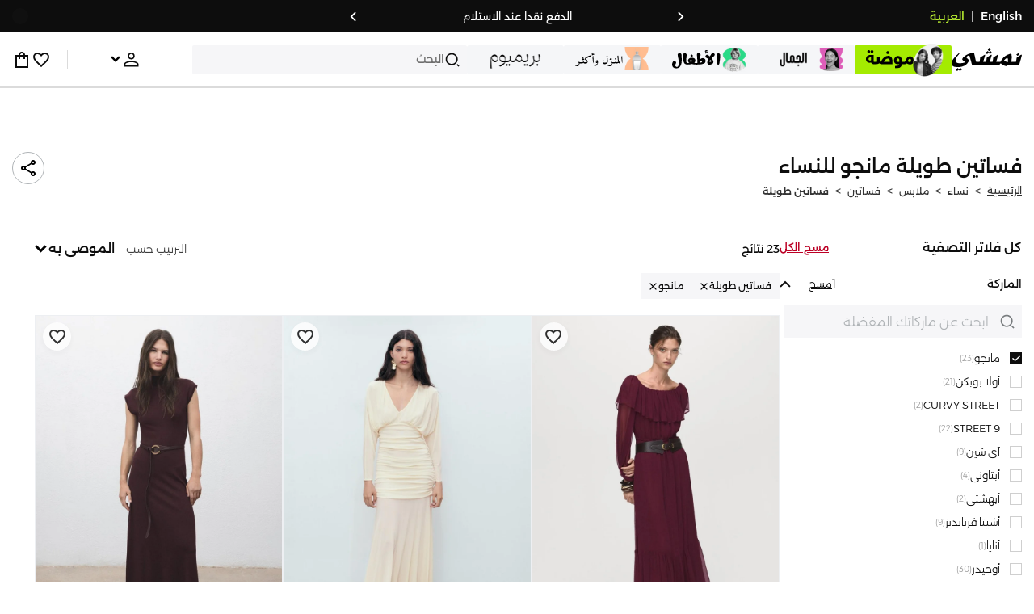

--- FILE ---
content_type: text/html; charset=utf-8
request_url: https://www.namshi.com/saudi-ar/women-clothing-dresses-maxi/mango/
body_size: 100901
content:
<!DOCTYPE html><html lang="ar" dir="rtl" style="min-width:1250px" data-version="" data-commit="f9f8c6b"><head><meta charSet="utf-8"/><meta name="viewport" content="width=device-width, initial-scale=1"/><meta name="viewport" content="width=device-width, initial-scale=1.0, maximum-scale=1.0, user-scalable=0"/><link rel="preload" as="image" href="https://f.nooncdn.com/s/app/com/namshi/icons/chevron-backward-bold.svg"/><link rel="preload" as="image" href="https://f.nooncdn.com/s/app/com/namshi/icons/chevron-forword-bold.svg"/><link rel="preload" as="image" href="https://f.nooncdn.com/mpcms/EN0111/assets/650d3a86-dbfd-4970-b873-963f93a611dc.png?format=webp"/><link rel="preload" as="image" href="https://f.nooncdn.com/mpcms/EN0111/assets/43e1cbd4-55a5-464a-b55e-539582d07fd9.png?format=webp"/><link rel="preload" as="image" href="https://f.nooncdn.com/mpcms/EN0111/assets/1d56c9d3-91ac-4261-b6f8-a6119621de8e.svg?format=webp"/><link rel="preload" as="image" href="https://f.nooncdn.com/mpcms/EN0112/assets/d22026ea-382b-4d39-8fbe-b65751572e07.png?format=webp"/><link rel="preload" as="image" href="https://f.nooncdn.com/mpcms/EN0112/assets/9dc764a2-85f7-4e78-8093-bc158f7b747b.png?format=webp"/><link rel="preload" as="image" href="https://f.nooncdn.com/mpcms/EN0112/assets/ba551c8d-a05a-44a1-84b1-8567a41cbf53.png?format=webp"/><link rel="preload" as="image" href="https://f.nooncdn.com/mpcms/EN0111/assets/8e34679f-396f-496a-8a5b-a54428cc3658.png?format=webp"/><link rel="preload" as="image" href="https://f.nooncdn.com/mpcms/EN0111/assets/ba0538a5-7793-483a-aacf-6553ee3cb253.png?format=webp"/><link rel="stylesheet" href="https://f.nooncdn.com/s/app/2025/nm-namshi-frontend/f9f8c6be0e65b166d3ba7aeb6082a75fefc602e2/bigalog/_next/_static/_next/static/css/a8e6757828fbae85.css" data-precedence="next"/><link rel="stylesheet" href="https://f.nooncdn.com/s/app/2025/nm-namshi-frontend/f9f8c6be0e65b166d3ba7aeb6082a75fefc602e2/bigalog/_next/_static/_next/static/css/13a53627600a08d8.css" data-precedence="next"/><link rel="stylesheet" href="https://f.nooncdn.com/s/app/2025/nm-namshi-frontend/f9f8c6be0e65b166d3ba7aeb6082a75fefc602e2/bigalog/_next/_static/_next/static/css/208a94d7b964a525.css" data-precedence="next"/><link rel="stylesheet" href="https://f.nooncdn.com/s/app/2025/nm-namshi-frontend/f9f8c6be0e65b166d3ba7aeb6082a75fefc602e2/bigalog/_next/_static/_next/static/css/b4fadd28b7e26532.css" data-precedence="next"/><link rel="stylesheet" href="https://f.nooncdn.com/s/app/2025/nm-namshi-frontend/f9f8c6be0e65b166d3ba7aeb6082a75fefc602e2/bigalog/_next/_static/_next/static/css/039aca7fcf4a7c35.css" data-precedence="next"/><link rel="stylesheet" href="https://f.nooncdn.com/s/app/2025/nm-namshi-frontend/f9f8c6be0e65b166d3ba7aeb6082a75fefc602e2/bigalog/_next/_static/_next/static/css/ff9c47fa0336609e.css" data-precedence="next"/><link rel="stylesheet" href="https://f.nooncdn.com/s/app/2025/nm-namshi-frontend/f9f8c6be0e65b166d3ba7aeb6082a75fefc602e2/bigalog/_next/_static/_next/static/css/c8585d34a5bd4465.css" data-precedence="next"/><link rel="stylesheet" href="https://f.nooncdn.com/s/app/2025/nm-namshi-frontend/f9f8c6be0e65b166d3ba7aeb6082a75fefc602e2/bigalog/_next/_static/_next/static/css/06c1466e5a780715.css" data-precedence="next"/><link rel="stylesheet" href="https://f.nooncdn.com/s/app/2025/nm-namshi-frontend/f9f8c6be0e65b166d3ba7aeb6082a75fefc602e2/bigalog/_next/_static/_next/static/css/b490cdf56cfdf042.css" data-precedence="next"/><link rel="stylesheet" href="https://f.nooncdn.com/s/app/2025/nm-namshi-frontend/f9f8c6be0e65b166d3ba7aeb6082a75fefc602e2/bigalog/_next/_static/_next/static/css/0162a44f5c12c97d.css" data-precedence="next"/><link rel="stylesheet" href="https://f.nooncdn.com/s/app/2025/nm-namshi-frontend/f9f8c6be0e65b166d3ba7aeb6082a75fefc602e2/bigalog/_next/_static/_next/static/css/d031d92c1a3004e2.css" data-precedence="next"/><link rel="stylesheet" href="https://f.nooncdn.com/s/app/2025/nm-namshi-frontend/f9f8c6be0e65b166d3ba7aeb6082a75fefc602e2/bigalog/_next/_static/_next/static/css/4ea15d0dea9e89db.css" data-precedence="next"/><link rel="stylesheet" href="https://f.nooncdn.com/s/app/2025/nm-namshi-frontend/f9f8c6be0e65b166d3ba7aeb6082a75fefc602e2/bigalog/_next/_static/_next/static/css/626e33957bd48360.css" data-precedence="next"/><link rel="stylesheet" href="https://f.nooncdn.com/s/app/2025/nm-namshi-frontend/f9f8c6be0e65b166d3ba7aeb6082a75fefc602e2/bigalog/_next/_static/_next/static/css/f58a23ee97973ee4.css" data-precedence="next"/><link rel="stylesheet" href="https://f.nooncdn.com/s/app/2025/nm-namshi-frontend/f9f8c6be0e65b166d3ba7aeb6082a75fefc602e2/bigalog/_next/_static/_next/static/css/14a703e792c934f2.css" data-precedence="next"/><link rel="stylesheet" href="https://f.nooncdn.com/s/app/2025/nm-namshi-frontend/f9f8c6be0e65b166d3ba7aeb6082a75fefc602e2/bigalog/_next/_static/_next/static/css/c0b41785d9f983cd.css" data-precedence="next"/><link rel="stylesheet" href="https://f.nooncdn.com/s/app/2025/nm-namshi-frontend/f9f8c6be0e65b166d3ba7aeb6082a75fefc602e2/bigalog/_next/_static/_next/static/css/e57bd6f7c2064385.css" data-precedence="next"/><link rel="stylesheet" href="https://f.nooncdn.com/s/app/2025/nm-namshi-frontend/f9f8c6be0e65b166d3ba7aeb6082a75fefc602e2/bigalog/_next/_static/_next/static/css/521ac289a31cb7f9.css" data-precedence="next"/><link rel="stylesheet" href="https://f.nooncdn.com/s/app/2025/nm-namshi-frontend/f9f8c6be0e65b166d3ba7aeb6082a75fefc602e2/bigalog/_next/_static/_next/static/css/4eaf87df13193417.css" data-precedence="next"/><link rel="stylesheet" href="https://f.nooncdn.com/s/app/2025/nm-namshi-frontend/f9f8c6be0e65b166d3ba7aeb6082a75fefc602e2/bigalog/_next/_static/_next/static/css/7ed938a0487dd5fd.css" data-precedence="next"/><link rel="stylesheet" href="https://f.nooncdn.com/s/app/2025/nm-namshi-frontend/f9f8c6be0e65b166d3ba7aeb6082a75fefc602e2/bigalog/_next/_static/_next/static/css/e5118c2f24114b28.css" data-precedence="next"/><link href="https://f.nooncdn.com/s/app/2025/nm-namshi-frontend/f9f8c6be0e65b166d3ba7aeb6082a75fefc602e2/bigalog/_next/_static/_next/static/css/8d1647f620dd82f9.css" rel="stylesheet" as="style" data-precedence="dynamic"/><link href="https://f.nooncdn.com/s/app/2025/nm-namshi-frontend/f9f8c6be0e65b166d3ba7aeb6082a75fefc602e2/bigalog/_next/_static/_next/static/css/a3e9c6edd1f2679c.css" rel="stylesheet" as="style" data-precedence="dynamic"/><link href="https://f.nooncdn.com/s/app/2025/nm-namshi-frontend/f9f8c6be0e65b166d3ba7aeb6082a75fefc602e2/bigalog/_next/_static/_next/static/css/844cfd7537201ed2.css" rel="stylesheet" as="style" data-precedence="dynamic"/><link rel="preload" as="script" fetchPriority="low" href="https://f.nooncdn.com/s/app/2025/nm-namshi-frontend/f9f8c6be0e65b166d3ba7aeb6082a75fefc602e2/bigalog/_next/_static/_next/static/chunks/webpack-432de242a8779db6.js"/><script src="https://f.nooncdn.com/s/app/2025/nm-namshi-frontend/f9f8c6be0e65b166d3ba7aeb6082a75fefc602e2/bigalog/_next/_static/_next/static/chunks/c7879cf7-2097de993c4a7c25.js" async=""></script><script src="https://f.nooncdn.com/s/app/2025/nm-namshi-frontend/f9f8c6be0e65b166d3ba7aeb6082a75fefc602e2/bigalog/_next/_static/_next/static/chunks/1508-bd5f0aa12b2361ef.js" async=""></script><script src="https://f.nooncdn.com/s/app/2025/nm-namshi-frontend/f9f8c6be0e65b166d3ba7aeb6082a75fefc602e2/bigalog/_next/_static/_next/static/chunks/main-app-eabe66892aa1d829.js" async=""></script><script src="https://f.nooncdn.com/s/app/2025/nm-namshi-frontend/f9f8c6be0e65b166d3ba7aeb6082a75fefc602e2/bigalog/_next/_static/_next/static/chunks/e646c3ff-c2173093f9170b67.js" async=""></script><script src="https://f.nooncdn.com/s/app/2025/nm-namshi-frontend/f9f8c6be0e65b166d3ba7aeb6082a75fefc602e2/bigalog/_next/_static/_next/static/chunks/2222-61f11ee42612644c.js" async=""></script><script src="https://f.nooncdn.com/s/app/2025/nm-namshi-frontend/f9f8c6be0e65b166d3ba7aeb6082a75fefc602e2/bigalog/_next/_static/_next/static/chunks/374-858eaf6a5bf28d83.js" async=""></script><script src="https://f.nooncdn.com/s/app/2025/nm-namshi-frontend/f9f8c6be0e65b166d3ba7aeb6082a75fefc602e2/bigalog/_next/_static/_next/static/chunks/588-abbadf7cf628e3db.js" async=""></script><script src="https://f.nooncdn.com/s/app/2025/nm-namshi-frontend/f9f8c6be0e65b166d3ba7aeb6082a75fefc602e2/bigalog/_next/_static/_next/static/chunks/1336-72c4e836cd4a668e.js" async=""></script><script src="https://f.nooncdn.com/s/app/2025/nm-namshi-frontend/f9f8c6be0e65b166d3ba7aeb6082a75fefc602e2/bigalog/_next/_static/_next/static/chunks/1637-2742cffa334d8baa.js" async=""></script><script src="https://f.nooncdn.com/s/app/2025/nm-namshi-frontend/f9f8c6be0e65b166d3ba7aeb6082a75fefc602e2/bigalog/_next/_static/_next/static/chunks/5026-352b4510e01984ae.js" async=""></script><script src="https://f.nooncdn.com/s/app/2025/nm-namshi-frontend/f9f8c6be0e65b166d3ba7aeb6082a75fefc602e2/bigalog/_next/_static/_next/static/chunks/2482-403b5f65e7d8b840.js" async=""></script><script src="https://f.nooncdn.com/s/app/2025/nm-namshi-frontend/f9f8c6be0e65b166d3ba7aeb6082a75fefc602e2/bigalog/_next/_static/_next/static/chunks/app/%5Blocale%5D/(precheckout)/%5B%5B...catalog_url%5D%5D/error-38250830f1792250.js" async=""></script><script src="https://f.nooncdn.com/s/app/2025/nm-namshi-frontend/f9f8c6be0e65b166d3ba7aeb6082a75fefc602e2/bigalog/_next/_static/_next/static/chunks/app/%5Blocale%5D/(precheckout)/%5B%5B...catalog_url%5D%5D/not-found-4bdcd3aa9e35cd19.js" async=""></script><script src="https://f.nooncdn.com/s/app/2025/nm-namshi-frontend/f9f8c6be0e65b166d3ba7aeb6082a75fefc602e2/bigalog/_next/_static/_next/static/chunks/3471-dff0dcdeaf9adb4b.js" async=""></script><script src="https://f.nooncdn.com/s/app/2025/nm-namshi-frontend/f9f8c6be0e65b166d3ba7aeb6082a75fefc602e2/bigalog/_next/_static/_next/static/chunks/6285-000b69aed6b81f17.js" async=""></script><script src="https://f.nooncdn.com/s/app/2025/nm-namshi-frontend/f9f8c6be0e65b166d3ba7aeb6082a75fefc602e2/bigalog/_next/_static/_next/static/chunks/895-971aa562a82f7f03.js" async=""></script><script src="https://f.nooncdn.com/s/app/2025/nm-namshi-frontend/f9f8c6be0e65b166d3ba7aeb6082a75fefc602e2/bigalog/_next/_static/_next/static/chunks/7003-5362d5492d9cf7dd.js" async=""></script><script src="https://f.nooncdn.com/s/app/2025/nm-namshi-frontend/f9f8c6be0e65b166d3ba7aeb6082a75fefc602e2/bigalog/_next/_static/_next/static/chunks/2205-559590f143331b19.js" async=""></script><script src="https://f.nooncdn.com/s/app/2025/nm-namshi-frontend/f9f8c6be0e65b166d3ba7aeb6082a75fefc602e2/bigalog/_next/_static/_next/static/chunks/4084-e76ed638ce69bde1.js" async=""></script><script src="https://f.nooncdn.com/s/app/2025/nm-namshi-frontend/f9f8c6be0e65b166d3ba7aeb6082a75fefc602e2/bigalog/_next/_static/_next/static/chunks/app/%5Blocale%5D/layout-fda02963fe8cf349.js" async=""></script><script src="https://f.nooncdn.com/s/app/2025/nm-namshi-frontend/f9f8c6be0e65b166d3ba7aeb6082a75fefc602e2/bigalog/_next/_static/_next/static/chunks/5826-a8dbd44ade939170.js" async=""></script><script src="https://f.nooncdn.com/s/app/2025/nm-namshi-frontend/f9f8c6be0e65b166d3ba7aeb6082a75fefc602e2/bigalog/_next/_static/_next/static/chunks/5787-7b333f83c9ded1da.js" async=""></script><script src="https://f.nooncdn.com/s/app/2025/nm-namshi-frontend/f9f8c6be0e65b166d3ba7aeb6082a75fefc602e2/bigalog/_next/_static/_next/static/chunks/2312-4c2b3550ed3aa8ab.js" async=""></script><script src="https://f.nooncdn.com/s/app/2025/nm-namshi-frontend/f9f8c6be0e65b166d3ba7aeb6082a75fefc602e2/bigalog/_next/_static/_next/static/chunks/8936-35c27afc61dc26ec.js" async=""></script><script src="https://f.nooncdn.com/s/app/2025/nm-namshi-frontend/f9f8c6be0e65b166d3ba7aeb6082a75fefc602e2/bigalog/_next/_static/_next/static/chunks/9534-c066061cf6ebcde8.js" async=""></script><script src="https://f.nooncdn.com/s/app/2025/nm-namshi-frontend/f9f8c6be0e65b166d3ba7aeb6082a75fefc602e2/bigalog/_next/_static/_next/static/chunks/3723-123d1500cff0f7cb.js" async=""></script><script src="https://f.nooncdn.com/s/app/2025/nm-namshi-frontend/f9f8c6be0e65b166d3ba7aeb6082a75fefc602e2/bigalog/_next/_static/_next/static/chunks/6199-62aee8f717aa50e3.js" async=""></script><script src="https://f.nooncdn.com/s/app/2025/nm-namshi-frontend/f9f8c6be0e65b166d3ba7aeb6082a75fefc602e2/bigalog/_next/_static/_next/static/chunks/4935-1f3ae9590b30e8c3.js" async=""></script><script src="https://f.nooncdn.com/s/app/2025/nm-namshi-frontend/f9f8c6be0e65b166d3ba7aeb6082a75fefc602e2/bigalog/_next/_static/_next/static/chunks/7671-8dbf5dfd200228a0.js" async=""></script><script src="https://f.nooncdn.com/s/app/2025/nm-namshi-frontend/f9f8c6be0e65b166d3ba7aeb6082a75fefc602e2/bigalog/_next/_static/_next/static/chunks/612-9ac0e0942ac995ef.js" async=""></script><script src="https://f.nooncdn.com/s/app/2025/nm-namshi-frontend/f9f8c6be0e65b166d3ba7aeb6082a75fefc602e2/bigalog/_next/_static/_next/static/chunks/app/%5Blocale%5D/(precheckout)/layout-001a70e89a559b34.js" async=""></script><script src="https://f.nooncdn.com/s/app/2025/nm-namshi-frontend/f9f8c6be0e65b166d3ba7aeb6082a75fefc602e2/bigalog/_next/_static/_next/static/chunks/4252-71a8482461316155.js" async=""></script><script src="https://f.nooncdn.com/s/app/2025/nm-namshi-frontend/f9f8c6be0e65b166d3ba7aeb6082a75fefc602e2/bigalog/_next/_static/_next/static/chunks/4442-82dfaf6e11922125.js" async=""></script><script src="https://f.nooncdn.com/s/app/2025/nm-namshi-frontend/f9f8c6be0e65b166d3ba7aeb6082a75fefc602e2/bigalog/_next/_static/_next/static/chunks/1571-ca59578235cdf16d.js" async=""></script><script src="https://f.nooncdn.com/s/app/2025/nm-namshi-frontend/f9f8c6be0e65b166d3ba7aeb6082a75fefc602e2/bigalog/_next/_static/_next/static/chunks/9576-2f3e493cbc2ff2c0.js" async=""></script><script src="https://f.nooncdn.com/s/app/2025/nm-namshi-frontend/f9f8c6be0e65b166d3ba7aeb6082a75fefc602e2/bigalog/_next/_static/_next/static/chunks/3683-50240794cc57cd5f.js" async=""></script><script src="https://f.nooncdn.com/s/app/2025/nm-namshi-frontend/f9f8c6be0e65b166d3ba7aeb6082a75fefc602e2/bigalog/_next/_static/_next/static/chunks/6610-3665ac253e43af6d.js" async=""></script><script src="https://f.nooncdn.com/s/app/2025/nm-namshi-frontend/f9f8c6be0e65b166d3ba7aeb6082a75fefc602e2/bigalog/_next/_static/_next/static/chunks/8595-986de154a2904c3f.js" async=""></script><script src="https://f.nooncdn.com/s/app/2025/nm-namshi-frontend/f9f8c6be0e65b166d3ba7aeb6082a75fefc602e2/bigalog/_next/_static/_next/static/chunks/9764-cd4d5c88f9cfd257.js" async=""></script><script src="https://f.nooncdn.com/s/app/2025/nm-namshi-frontend/f9f8c6be0e65b166d3ba7aeb6082a75fefc602e2/bigalog/_next/_static/_next/static/chunks/app/%5Blocale%5D/(precheckout)/%5B%5B...catalog_url%5D%5D/page-888291543afee5a0.js" async=""></script><link rel="preload" href="https://f.nooncdn.com/s/app/2025/nm-namshi-frontend/f9f8c6be0e65b166d3ba7aeb6082a75fefc602e2/bigalog/_next/_static/_next/static/chunks/3510.be705a114109257c.js" as="script" fetchPriority="low"/><link rel="preload" as="image" href="https://f.nooncdn.com/mpcms/EN0111/assets/c0de744d-a171-4ee4-bf2e-0c22efae7e28.svg?format=webp"/><link rel="preload" as="image" href="https://f.nooncdn.com/mpcms/EN0111/assets/18570c9c-dc6a-4408-8478-89f0c9b1ad3e.png?format=webp"/><link rel="preload" as="image" href="https://f.nooncdn.com/mpcms/EN0111/assets/e0d46a69-e79c-41ef-9516-723703419e24.png?format=webp"/><link rel="preload" as="image" href="https://f.nooncdn.com/mpcms/EN0111/assets/3f7ac8b0-2efc-42a6-ae68-640b6fe3130c.svg?format=webp"/><link rel="preload" as="image" href="https://f.nooncdn.com/s/app/com/namshi/icons/search.svg"/><link rel="preload" as="image" href="https://f.nooncdn.com/s/app/com/namshi/icons/person.svg"/><link rel="preload" as="image" href="https://f.nooncdn.com/s/app/com/namshi/icons/chevron-down-bold.svg"/><link rel="preload" as="image" href="https://f.nooncdn.com/s/app/com/sivvi/design-system/icons-v2/chevron-forward.svg"/><link rel="preload" as="image" href="https://f.nooncdn.com/s/app/com/namshi/icons/heart.svg"/><link rel="preload" as="image" href="https://f.nooncdn.com/s/app/com/namshi/icons/bag.svg"/><link rel="preload" as="image" href="https://f.nooncdn.com/s/app/com/namshi/icons/scroll-top.svg"/><link rel="preload" as="image" href="https://f.nooncdn.com/s/app/com/namshi/icons/chevron-up.svg"/><link rel="preload" as="image" href="https://f.nooncdn.com/s/app/com/namshi/icons/check.svg"/><link rel="preload" as="image" href="https://f.nooncdn.com/s/app/com/namshi/icons/chevron-down.svg"/><link rel="preload" as="image" href="https://f.nooncdn.com/s/app/com/namshi/icons/filterGlobal.svg"/><link rel="preload" as="image" href="https://f.nooncdn.com/s/app/com/namshi/icons/close.svg"/><link rel="preload" as="image" href="https://f.nooncdn.com/p/pzsku/Z69DE4EA0A4BBBB4C622BZ/45/1758262847/d81d9748-ecd7-46c6-9124-213c126a9f6b.jpg?format=webp&amp;width=800"/><link rel="preload" as="image" href="https://f.nooncdn.com/p/pzsku/Z70E1FF4AC35D20128DFFZ/45/1748850710/21338421-25e2-48ca-bfb8-23782c2b55a8.jpg?format=webp&amp;width=800"/><link rel="preload" as="image" href="https://f.nooncdn.com/p/pzsku/ZE1F22818122B7865A8E9Z/45/1755766441/566c78d5-785d-4ba5-bd67-daaa4364f09d.jpg?format=webp&amp;width=800"/><link rel="preload" as="image" href="https://f.nooncdn.com/p/pzsku/Z1FC7F1C96188192A2883Z/45/1747734617/e9f63c07-a401-407b-8a21-8c19f66a83b1.jpg?format=webp&amp;width=800"/><link rel="preload" as="image" href="https://f.nooncdn.com/p/pzsku/ZB1304E42ACE796D6E463Z/45/1755765963/f73a7593-028e-4746-b615-b936106cbd03.jpg?format=webp&amp;width=800"/><link rel="preload" as="image" href="https://f.nooncdn.com/p/pzsku/Z3823EEA654D621771A30Z/45/1755155047/564a0037-1a44-45d4-b95b-08b10dee87b8.jpg?format=webp&amp;width=800"/><link rel="preload" as="image" href="https://f.nooncdn.com/p/pzsku/Z149956BABF59F089E508Z/45/1748435470/d6ff96f5-2627-4922-9a06-7dd3bc6b4763.jpg?format=webp&amp;width=800"/><link rel="preload" as="image" href="https://f.nooncdn.com/p/pzsku/ZEC8663E8FDFDAB8CB9DBZ/45/1747734590/670294ee-50b6-4409-974b-377c594ccdac.jpg?format=webp&amp;width=800"/><link rel="preload" as="image" href="https://f.nooncdn.com/p/pzsku/Z1B90A8C543B0C3674F74Z/45/1748850635/b1a42671-78f7-4942-967e-ca2ed138f941.jpg?format=webp&amp;width=800"/><link rel="preload" as="image" href="https://f.nooncdn.com/p/pzsku/ZFF954CC76EEE2EC5E3EEZ/45/1747734471/4fb2b351-44a3-4ea0-8324-9e3e74b8c3ec.jpg?format=webp&amp;width=800"/><link rel="preload" as="image" href="https://f.nooncdn.com/p/pzsku/ZED83C60CDA227DDECD1DZ/45/1747734597/0164270b-81b5-4b97-8938-1393e316ab12.jpg?format=webp&amp;width=800"/><link rel="preload" as="image" href="https://f.nooncdn.com/p/pzsku/ZB8F80E832D0B1333BE65Z/45/1755766030/43310e8b-b981-424e-a885-ccc61fbb78ac.jpg?format=webp&amp;width=800"/><link rel="preload" as="image" href="https://f.nooncdn.com/p/pzsku/Z1AAB17499AF253A72135Z/45/1747734585/ccdded9c-2598-4708-93ed-2092033a01d8.jpg?format=webp&amp;width=800"/><link rel="preload" as="image" href="https://f.nooncdn.com/p/pzsku/Z069757437AEAFD84AFD9Z/45/1748435477/c43736a3-711c-490b-8b0b-3b7ec537ab45.jpg?format=webp&amp;width=800"/><link rel="preload" as="image" href="https://f.nooncdn.com/p/pzsku/Z2F8D8A7C0A2FC8CCE41DZ/45/1757578607/d41de8b8-ff34-44fc-b43e-91f782ec2126.jpg?format=webp&amp;width=800"/><link rel="preload" as="image" href="https://f.nooncdn.com/p/pzsku/ZE6AF2A84E3B27EE51C41Z/45/1748850786/0bfe1253-b27e-4a89-81fd-1e2558679d6f.jpg?format=webp&amp;width=800"/><link rel="preload" as="image" href="https://f.nooncdn.com/p/pzsku/ZB39B92BB390D32EFFF67Z/45/_/1745917796/adfa63c4-30d3-4d23-8b76-f65d0943fb89.jpg?format=webp&amp;width=800"/><link rel="preload" as="image" href="https://f.nooncdn.com/p/pzsku/ZFEC36707533C27571C86Z/45/1748850731/3effd803-2606-4039-8137-e348a81b827e.jpg?format=webp&amp;width=800"/><link rel="preload" as="image" href="https://f.nooncdn.com/p/pzsku/Z293DF64D19F735DEBBF0Z/45/_/1740141229/b33550b3-38d8-405c-aa81-a894d17b5a1c.jpg?format=webp&amp;width=800"/><link rel="preload" as="image" href="https://f.nooncdn.com/p/pzsku/ZAE1A33D8FA6C7763F71EZ/45/1748521235/df0280f2-9f0d-49ce-979b-c5e153eda951.jpg?format=webp&amp;width=800"/><link rel="preload" as="image" href="https://f.nooncdn.com/p/pzsku/ZA5C7B2AB9F2507031309Z/45/1751967092/ae415719-6795-4640-a6e8-ce9c92c8d178.jpg?format=webp&amp;width=800"/><link rel="preload" as="image" href="https://f.nooncdn.com/s/app/com/namshi/icons/star.svg"/><link rel="preload" as="image" href="https://f.nooncdn.com/p/pzsku/ZB46FD149B71C102527A2Z/45/1748414102/c7208cca-4b49-4801-9d60-6f8f591175ad.jpg?format=webp&amp;width=800"/><link rel="preload" as="image" href="https://f.nooncdn.com/p/pzsku/ZC9C0880A69BC17423928Z/45/1751967313/ef03e769-d07a-486d-9e89-340e85f07f27.jpg?format=webp&amp;width=800"/><meta name="next-size-adjust" content=""/><link type="image/x-icon" href="https://f.nooncdn.com/s/app/com/namshi/icons/favicons-2/48x48/favicon.ico" rel="shortcut icon" sizes="48x48"/><meta name="p:domain_verify" content="4ce7c47844ed1d62c4ecbb6b1cce1b8a"/><title>مانجو للنساء فساتين طويلة في السعودية أونلاين - نمشي</title><meta name="description" content="تسوق آحدث مانجو فساتين طويلة في الرياض٬ جدة٬ وكل السعودية - ✓ احصل على 20% رصيد مرتجع باستخدام كود FIRST ✓ تسوق الآن٬ ادفع لاحقا!"/><meta name="author" content="namshi.com"/><meta name="keywords" content="مانجو,للنساء,فساتين,طويلة,السعودية,أونلاين,نمشي"/><meta name="publisher" content="https://www.namshi.com/saudi-ar/"/><meta name="robots" content="index,follow"/><link rel="canonical" href="https://www.namshi.com/saudi-ar/women-clothing-dresses-maxi/mango/"/><meta property="og:title" content="مانجو للنساء فساتين طويلة في السعودية أونلاين - نمشي"/><meta property="og:description" content="تسوق آحدث مانجو فساتين طويلة في الرياض٬ جدة٬ وكل السعودية - ✓ احصل على 20% رصيد مرتجع باستخدام كود FIRST ✓ تسوق الآن٬ ادفع لاحقا!"/><meta property="og:image" content="https://f.nooncdn.com/s/app/com/namshi/images/namshi_og_ar-2.jpg"/><meta name="twitter:card" content="summary_large_image"/><meta name="twitter:title" content="مانجو للنساء فساتين طويلة في السعودية أونلاين - نمشي"/><meta name="twitter:description" content="تسوق آحدث مانجو فساتين طويلة في الرياض٬ جدة٬ وكل السعودية - ✓ احصل على 20% رصيد مرتجع باستخدام كود FIRST ✓ تسوق الآن٬ ادفع لاحقا!"/><meta name="twitter:image" content="https://f.nooncdn.com/s/app/com/namshi/images/namshi_og_ar-2.jpg"/><script type="application/ld+json">{"@context":"https://schema.org","@type":"WebSite","url":"https://www.namshi.com/","potentialAction":{"@type":"SearchAction","target":{"@type":"EntryPoint","urlTemplate":"https://www.namshi.com/saudi-ar/search?q={search_term_string}"},"query-input":"required name=search_term_string"}}</script><script type="application/ld+json">{"@context":"https://schema.org","@type":"Organization","name":"Namshi","legalName":"Namshi Holding Limited","description":"Namshi is a leading Middle Eastern online fashion and lifestyle retailer, founded in Dubai in 2011. It offers over 2,000 global and regional brands, spanning clothing, footwear, accessories, and beauty, with more than 200,000 products available. Focused on empowering young, style-conscious shoppers, its app and website support Arabic and local currencies while providing fast delivery, cash-on-delivery, and hassle-free returns","url":"https://www.namshi.com/","logo":"https://f.nooncdn.com/s/app/com/namshi/images/namshi-logo-black-v2-withBg.png","sameAs":["https://instagram.com/namshi/","https://www.facebook.com/NamshiOfficial/","https://twitter.com/NamshiDotCom","https://www.pinterest.com/namshidotcom/","https://www.youtube.com/namshi/","https://www.snapchat.com/add/namshiofficial/","https://www.tiktok.com/@namshi"]}</script><script type="application/ld+json">{"@context":"https://schema.org","@type":"LocalBusiness","name":"Namshi","url":"https://www.namshi.com/","foundingDate":"2011","telephone":"+971554006784","image":"https://f.nooncdn.com/s/app/com/namshi/images/namshi_og_en-2.jpg","address":{"@type":"PostalAddress","streetAddress":"Boulevard Plaza Tower 2, Sheikh Mohammed bin Rashid Boulevard","addressLocality":"Dubai","addressRegion":"Dubai","addressCountry":"AE","postalCode":"126251"},"geo":{"@type":"GeoCoordinates","latitude":"25.2019648","longitude":"55.2732732"},"openingHoursSpecification":[{"@type":"OpeningHoursSpecification","opens":"09:00","closes":"18:00","dayOfWeek":["Monday","Tuesday","Wednesday","Thursday","Friday"]}],"priceRange":"$ - $$$"}</script><script type="application/ld+json">[{"@context":"https://schema.org","@type":"ContactPoint","email":"care@namshi.com","telephone":"+966 8002466744","contactType":"Customer Service","areaServed":"SA","availableLanguage":["English","Arabic"]},{"@context":"https://schema.org","@type":"ContactPoint","email":"care@namshi.com","telephone":"+971 800626744","contactType":"Customer Service","areaServed":"AE","availableLanguage":["English","Arabic"]},{"@context":"https://schema.org","@type":"ContactPoint","email":"care@namshi.com","telephone":"+971 800626744","contactType":"Customer Service","areaServed":"KW","availableLanguage":["English","Arabic"]},{"@context":"https://schema.org","@type":"ContactPoint","email":"care@namshi.com","telephone":"+971 800626744","contactType":"Customer Service","areaServed":"QA","availableLanguage":["English","Arabic"]},{"@context":"https://schema.org","@type":"ContactPoint","email":"care@namshi.com","telephone":"+971 800626744","contactType":"Customer Service","areaServed":"BH","availableLanguage":["English","Arabic"]},{"@context":"https://schema.org","@type":"ContactPoint","email":"care@namshi.com","telephone":"+971 800626744","contactType":"Customer Service","areaServed":"OM","availableLanguage":["English","Arabic"]}]</script><script src="https://f.nooncdn.com/s/app/2025/nm-namshi-frontend/f9f8c6be0e65b166d3ba7aeb6082a75fefc602e2/bigalog/_next/_static/_next/static/chunks/polyfills-42372ed130431b0a.js" noModule=""></script>
<script>(window.BOOMR_mq=window.BOOMR_mq||[]).push(["addVar",{"rua.upush":"false","rua.cpush":"true","rua.upre":"false","rua.cpre":"false","rua.uprl":"false","rua.cprl":"false","rua.cprf":"false","rua.trans":"SJ-af217890-f775-4f93-adb1-453a10d59158","rua.cook":"false","rua.ims":"false","rua.ufprl":"false","rua.cfprl":"false","rua.isuxp":"false","rua.texp":"norulematch","rua.ceh":"false","rua.ueh":"false","rua.ieh.st":"0"}]);</script>
                              <script>!function(e){var n="https://s.go-mpulse.net/boomerang/";if("False"=="True")e.BOOMR_config=e.BOOMR_config||{},e.BOOMR_config.PageParams=e.BOOMR_config.PageParams||{},e.BOOMR_config.PageParams.pci=!0,n="https://s2.go-mpulse.net/boomerang/";if(window.BOOMR_API_key="ZR9E4-QNP6T-R7X63-YRPCT-QNEEL",function(){function e(){if(!r){var e=document.createElement("script");e.id="boomr-scr-as",e.src=window.BOOMR.url,e.async=!0,o.appendChild(e),r=!0}}function t(e){r=!0;var n,t,a,i,d=document,O=window;if(window.BOOMR.snippetMethod=e?"if":"i",t=function(e,n){var t=d.createElement("script");t.id=n||"boomr-if-as",t.src=window.BOOMR.url,BOOMR_lstart=(new Date).getTime(),e=e||d.body,e.appendChild(t)},!window.addEventListener&&window.attachEvent&&navigator.userAgent.match(/MSIE [67]\./))return window.BOOMR.snippetMethod="s",void t(o,"boomr-async");a=document.createElement("IFRAME"),a.src="about:blank",a.title="",a.role="presentation",a.loading="eager",i=(a.frameElement||a).style,i.width=0,i.height=0,i.border=0,i.display="none",o.appendChild(a);try{O=a.contentWindow,d=O.document.open()}catch(_){n=document.domain,a.src="javascript:var d=document.open();d.domain='"+n+"';void 0;",O=a.contentWindow,d=O.document.open()}if(n)d._boomrl=function(){this.domain=n,t()},d.write("<bo"+"dy onload='document._boomrl();'>");else if(O._boomrl=function(){t()},O.addEventListener)O.addEventListener("load",O._boomrl,!1);else if(O.attachEvent)O.attachEvent("onload",O._boomrl);d.close()}function a(e){window.BOOMR_onload=e&&e.timeStamp||(new Date).getTime()}if(!window.BOOMR||!window.BOOMR.version&&!window.BOOMR.snippetExecuted){window.BOOMR=window.BOOMR||{},window.BOOMR.snippetStart=(new Date).getTime(),window.BOOMR.snippetExecuted=!0,window.BOOMR.snippetVersion=14,window.BOOMR.url=n+"ZR9E4-QNP6T-R7X63-YRPCT-QNEEL";var i=document.currentScript||document.getElementsByTagName("script")[0],o=i.parentNode,r=!1,d=document.createElement("link");if(d.relList&&"function"==typeof d.relList.supports&&d.relList.supports("preload")&&"as"in d)window.BOOMR.snippetMethod="p",d.href=window.BOOMR.url,d.rel="preload",d.as="script",d.addEventListener("load",e),d.addEventListener("error",function(){t(!0)}),setTimeout(function(){if(!r)t(!0)},3e3),BOOMR_lstart=(new Date).getTime(),o.appendChild(d);else t(!1);if(window.addEventListener)window.addEventListener("load",a,!1);else if(window.attachEvent)window.attachEvent("onload",a)}}(),"".length>0)if(e&&"performance"in e&&e.performance&&"function"==typeof e.performance.setResourceTimingBufferSize)e.performance.setResourceTimingBufferSize();!function(){if(BOOMR=e.BOOMR||{},BOOMR.plugins=BOOMR.plugins||{},!BOOMR.plugins.AK){var n="true"=="true"?1:0,t="",a="clpngoyxgzgjg2lmramq-f-d3dd6676d-clientnsv4-s.akamaihd.net",i="false"=="true"?2:1,o={"ak.v":"39","ak.cp":"1685326","ak.ai":parseInt("1087670",10),"ak.ol":"0","ak.cr":9,"ak.ipv":4,"ak.proto":"h2","ak.rid":"c86773ae","ak.r":42951,"ak.a2":n,"ak.m":"dsca","ak.n":"essl","ak.bpcip":"18.222.211.0","ak.cport":34934,"ak.gh":"23.59.176.211","ak.quicv":"","ak.tlsv":"tls1.3","ak.0rtt":"","ak.0rtt.ed":"","ak.csrc":"-","ak.acc":"","ak.t":"1768720409","ak.ak":"hOBiQwZUYzCg5VSAfCLimQ==byiCuIUSFyISf+8ByRnqmO5zrfsbglspkg86/1N7U3hPLxT6VIuue/AGO9MQwJusMR+BSDE82JG+KCLMtt2htcsZDPjhNWlsB74rXi6JZ50P6Utn5WU/h4fsMGYMmZ2vMex4d9p2ektGlT3TfOlgUcZHqzO/sI8V1yItWv63WtrPFhwfqyexN6Q5usPPbEcv6cX6uSJ5vZqCfDrgFAz5MSezyI/OnWgRLrElmUIJD51lycoiC6sX4a5vlUrzl/9zptjEtEftTd689kXxexaDLtXTer/pTUAC8o+3lQcJfAmqxYBJ70YQD+BBSWXw/CaPi7aUICKiXrFUEUFgnTNg135qRvkqYO52YCuRqT55sF3K39ArYlpqNhecLHbQw74rHRppXTtZuX2OMc/4FLfUv0s7Sgis54f5Xp2ntSPxBmk=","ak.pv":"13","ak.dpoabenc":"","ak.tf":i};if(""!==t)o["ak.ruds"]=t;var r={i:!1,av:function(n){var t="http.initiator";if(n&&(!n[t]||"spa_hard"===n[t]))o["ak.feo"]=void 0!==e.aFeoApplied?1:0,BOOMR.addVar(o)},rv:function(){var e=["ak.bpcip","ak.cport","ak.cr","ak.csrc","ak.gh","ak.ipv","ak.m","ak.n","ak.ol","ak.proto","ak.quicv","ak.tlsv","ak.0rtt","ak.0rtt.ed","ak.r","ak.acc","ak.t","ak.tf"];BOOMR.removeVar(e)}};BOOMR.plugins.AK={akVars:o,akDNSPreFetchDomain:a,init:function(){if(!r.i){var e=BOOMR.subscribe;e("before_beacon",r.av,null,null),e("onbeacon",r.rv,null,null),r.i=!0}return this},is_complete:function(){return!0}}}}()}(window);</script></head><body class="__variable_8bed66 __variable_d0705b __variable_85fe36"><div hidden=""><!--$--><!--/$--></div><div class="ToastNotification_container__SU3ui"><div class="Toastify"></div></div><!--$!--><template data-dgst="BAILOUT_TO_CLIENT_SIDE_RENDERING"></template><!--/$--><!--$!--><template data-dgst="BAILOUT_TO_CLIENT_SIDE_RENDERING"></template><!--/$--><header class="HeaderWithDepartmentTabsDesktop_mainContainer__u_0yU"><div class="AppHeaderStrip_outerContainer__m2139"><div class="AppHeaderStrip_innerContainer__Kqlz5 siteWidthContainer"><div class="LanguageSwitch_container__EbjhN"><a href="/saudi-en/women-clothing-dresses-maxi/mango/" class="LanguageSwitch_switcher__ng2GA LanguageSwitch_dark__neTu5">English</a><div class="LanguageSwitch_divider__9rUVG LanguageSwitch_dark__neTu5">|</div><a href="/saudi-ar/women-clothing-dresses-maxi/mango/" class="LanguageSwitch_switcher__ng2GA LanguageSwitch_dark__neTu5 LanguageSwitch_active__ZI5p1">العربية</a></div><div class="AppHeaderStrip_promoTextContainer__38Kmy"><section><div class="EmblaCarousel_outerWrapper__wzwd8"><div class="EmblaCarousel_wrapper__ndTTF"><div class="EmblaCarousel_container__MkuxD"><div class="EmblaCarousel_carouselContainer__C7YLK"><div class="EmblaCarousel_slidesContainer__NYcld"><div style="flex:0 0 calc(100%)"><div class="AppHeaderStrip_message__WPUdm" style="color:var(--clr-white);font-weight:400">الدفع نقدا عند الاستلام</div></div><div style="flex:0 0 calc(100%)"><div class="AppHeaderStrip_message__WPUdm" style="color:var(--clr-white);font-weight:400">توصيل وإرجاع سريع</div></div><div style="flex:0 0 calc(100%)"><div class="AppHeaderStrip_message__WPUdm" style="color:var(--clr-white);font-weight:400">منتجات أصلية 100%</div></div><div style="flex:0 0 calc(100%)"><div class="AppHeaderStrip_message__WPUdm" style="color:var(--clr-white);font-weight:400">أكثر من 1,800 ماركة</div></div><div style="flex:0 0 calc(100%)"><div class="AppHeaderStrip_message__WPUdm" style="color:var(--clr-white);font-weight:400">خصم 20% على أول طلبية لك عبر التطبيق مع الرمز FIRST</div></div></div></div></div><div class="CarouselControls_leftControl__7vhVh"><button type="button" disabled="" class="CarouselControls_btnContainer__xzgIa"><img alt="chevronBackwardBold" color="white" loading="eager" width="21" height="21" decoding="async" data-nimg="1" class="Icon_icon__jZSAZ Icon_white__g9ZkP --namshi-icon Icon_flipped__FMD4m" style="color:transparent;min-width:21px" src="https://f.nooncdn.com/s/app/com/namshi/icons/chevron-backward-bold.svg"/></button></div><div class="CarouselControls_rightControl__HGeZ8"><button type="button" disabled="" class="CarouselControls_btnContainer__xzgIa"><img alt="chevronForwardBold" color="white" loading="eager" width="21" height="21" decoding="async" data-nimg="1" class="Icon_icon__jZSAZ Icon_white__g9ZkP --namshi-icon Icon_flipped__FMD4m" style="color:transparent;min-width:21px" src="https://f.nooncdn.com/s/app/com/namshi/icons/chevron-forword-bold.svg"/></button></div></div></div></section></div><div class="Loader_container__dYZb2" style="height:20px;width:20px;background-color:var(--clr-white)"></div></div></div><div class="HeaderWithDepartmentTabsDesktop_innerContainer__B8tDQ"><div class="HeaderWithDepartmentTabsDesktop_innerContents__EzL6l siteWidthContainer"><div class="HeaderWithDepartmentTabsDesktop_headerWithDepartmentsTabContainer__0Xw8Y"><a aria-label="Namshi" class="HeaderWithDepartmentTabsDesktop_logo__ePqcI" href="/saudi-ar/fashion/women-fashion/"><svg height="28" viewBox="0 0 883 283" xmlns="http://www.w3.org/2000/svg"><g fill="#000" fill-rule="nonzero"><path d="M115.184 245.895C114.054 244.545 113.024 244.585 111.454 245.745C105.684 250.035 99.8236 254.205 94.0736 258.525C92.3636 259.815 91.3236 259.735 90.1436 258.335C86.7236 254.265 83.1036 250.355 79.7236 246.255C78.4336 244.695 77.3836 244.465 75.4136 245.935C68.3236 251.255 61.1436 256.465 53.9636 261.645C52.2936 262.855 51.9936 263.775 53.2436 265.175C57.9336 270.425 62.5836 275.715 67.1436 281.065C68.3536 282.485 69.3836 282.455 71.0836 281.195C76.6936 277.015 82.4436 273.045 88.0236 268.835C90.0936 267.275 91.1736 267.505 92.5336 269.155C95.9136 273.265 99.5336 277.165 102.974 281.215C104.014 282.435 104.964 282.515 106.454 281.415C113.754 276.055 121.114 270.765 128.434 265.425C129.034 264.985 129.524 264.395 130.134 263.805C129.704 263.125 129.454 262.575 129.074 262.135C124.444 256.725 119.754 251.355 115.174 245.905L115.184 245.895Z"></path><path d="M468.104 31.5048C469.044 32.5848 469.964 32.5948 471.224 31.6448C473.304 30.0948 475.424 28.6148 477.514 27.0848C482.314 23.5648 487.094 20.0448 491.894 16.5148C487.184 10.8748 482.754 5.48481 478.174 0.224808C477.834 -0.165192 476.314 -0.0151952 475.694 0.424805C469.154 5.0748 462.694 9.8548 456.184 14.5448C454.754 15.5748 454.724 16.3648 455.704 17.4648C459.874 22.1148 464.004 26.7948 468.094 31.5148L468.104 31.5048Z"></path><path d="M443.184 68.3448C444.394 69.7748 445.424 69.7348 447.124 68.4748C452.734 64.2948 458.484 60.3248 464.064 56.1148C466.134 54.5548 467.214 54.7848 468.574 56.4348C471.954 60.5448 475.574 64.4448 479.014 68.4948C480.054 69.7148 481.004 69.7948 482.494 68.6948C489.794 63.3348 497.154 58.0448 504.474 52.7048C505.074 52.2648 505.564 51.6748 506.174 51.0848C505.744 50.4048 505.494 49.8548 505.114 49.4148C500.484 44.0048 495.794 38.6348 491.214 33.1848C490.084 31.8348 489.044 31.8748 487.484 33.0348C481.714 37.3248 475.854 41.4948 470.104 45.8148C468.394 47.1048 467.354 47.0248 466.174 45.6248C462.754 41.5548 459.134 37.6448 455.754 33.5448C454.464 31.9848 453.414 31.7548 451.444 33.2248C444.354 38.5448 437.174 43.7548 429.994 48.9348C428.324 50.1448 428.024 51.0648 429.274 52.4648C433.964 57.7148 438.614 63.0048 443.174 68.3548L443.184 68.3448Z"></path><path d="M827.244 91.0148C828.184 92.0948 829.104 92.1048 830.364 91.1548C832.444 89.6048 834.564 88.1248 836.654 86.5948C841.454 83.0748 846.234 79.5548 851.034 76.0248C846.324 70.3848 841.894 64.9948 837.314 59.7348C836.974 59.3448 835.454 59.4948 834.834 59.9348C828.294 64.5848 821.834 69.3648 815.324 74.0548C813.894 75.0848 813.864 75.8748 814.844 76.9748C819.014 81.6248 823.144 86.3048 827.234 91.0248L827.244 91.0148Z"></path><path d="M872.004 78.5748C867.144 81.6148 862.294 84.6948 857.454 87.7648C840.204 98.6948 834.704 104.235 817.494 115.255C817.494 115.255 813.234 145.115 810.234 166.495C791.124 166.555 772.074 166.475 752.974 166.545C750.484 166.575 749.894 166.125 750.314 163.685C753.824 143.315 756.424 123.085 755.674 103.805C755.564 90.5948 754.094 82.7948 751.834 71.0248C750.874 66.3048 748.504 62.8448 742.164 64.6948C733.654 66.9248 728.354 68.3548 719.914 71.2648C693.564 80.3248 669.604 94.8148 649.084 116.335C635.994 130.065 625.654 144.995 617.404 160.735C614.014 166.935 613.794 166.495 607.284 166.545C593.474 166.425 579.824 166.515 565.954 166.545C561.524 166.555 561.054 165.205 562.334 161.045C569.694 137.215 576.734 113.395 583.864 89.5748C584.544 87.2948 585.304 84.9748 585.604 82.7548C586.254 77.9248 581.834 76.0548 577.074 79.0248C560.484 89.3948 543.934 99.8348 527.324 110.145C524.334 112.005 523.134 113.805 522.734 116.755C520.714 131.795 518.274 146.925 516.324 161.965C515.854 165.595 514.594 166.575 511.144 166.535C502.524 166.535 493.784 166.455 484.934 166.535C480.334 166.535 479.444 165.165 480.814 160.805C485.694 145.245 490.284 129.705 494.964 114.155C498.014 104.025 501.334 93.8648 503.794 83.7948C504.374 81.4348 502.834 78.4348 500.744 77.3248C499.874 76.8648 497.944 77.5548 496.724 78.3148C479.424 89.1348 462.144 99.9948 444.954 111.045C443.404 112.045 441.874 114.525 441.474 116.185C440.604 119.845 440.494 123.415 440.004 127.035C438.484 138.325 437.004 149.595 435.354 160.905C434.614 165.985 433.884 166.505 428.524 166.515C428.524 166.515 411.434 166.455 402.754 166.615C398.274 166.695 397.114 165.335 398.504 160.885C403.594 144.615 408.394 128.355 413.274 112.095C416.104 102.685 419.204 93.2348 421.424 83.8848C421.984 81.5048 420.184 78.4048 418.414 77.4448C417.204 76.9148 414.574 78.2648 412.804 79.3648C396.494 89.5348 380.284 99.9148 363.954 110.025C360.324 112.275 359.244 114.405 358.834 117.745C357.104 132.055 355.094 146.415 353.034 160.795C352.264 166.145 345.914 166.525 345.914 166.525H312.784C312.784 166.525 306.674 165.765 305.874 162.085C299.624 133.345 290.304 90.0348 283.804 61.4148C283.804 61.4148 282.884 56.5148 278.204 56.6748C273.824 56.8248 216.194 54.7248 168.384 92.2348C160.744 97.7648 153.314 104.015 146.644 110.645C133.684 123.545 130.844 135.895 139.034 145.875C144.074 152.005 151.114 156.475 157.264 161.685C160.194 164.175 163.344 166.465 166.014 169.185C167.814 171.015 165.324 174.765 161.424 175.945C131.754 184.915 105.144 187.175 79.0338 182.155C68.2338 180.075 59.5638 175.165 55.5038 165.795C46.8238 145.755 52.5538 123.515 69.4738 99.9648C76.9738 89.5248 85.9138 81.2748 93.6538 70.6248C96.4238 66.8148 95.9938 67.4848 96.4238 66.8148C101.574 58.8348 93.8338 54.7848 88.5138 59.5648C68.4538 77.5248 49.2738 96.1948 32.8038 116.965C15.5538 138.705 5.54377 151.535 1.17377 175.655C-2.04623 193.455 1.17377 207.765 13.1338 217.575C26.2938 228.365 44.3838 231.375 63.5338 232.455C102.604 234.665 147.784 229.805 182.894 199.985C207.834 178.805 213.154 160.185 215.314 155.275C216.564 151.625 216.784 144.995 214.844 141.715C213.564 139.555 211.894 137.615 210.024 135.955C203.904 130.525 197.114 125.705 191.504 119.835C184.174 112.155 186.624 103.775 198.784 94.8948C207.114 88.8148 210.384 88.0248 219.614 87.0448C220.594 86.9448 222.434 87.0548 223.144 87.7748C223.924 88.5648 246.074 165.095 252.984 193.245C255.814 204.765 263.564 211.555 277.244 211.845C284.184 211.985 491.484 211.425 587.524 211.955C591.154 211.975 593.714 210.835 596.554 207.725C602.804 200.885 608.334 195.235 614.624 188.425C617.084 185.765 618.624 185.295 620.204 187.485C621.604 189.425 623.314 191.135 625.044 192.795C640.274 207.365 660.954 214.715 683.014 220.385C688.824 221.875 692.974 220.705 698.134 215.175C699.634 213.575 703.284 212.005 705.364 211.975C738.704 211.845 829.134 212.225 841.774 211.675C846.014 211.775 847.494 210.335 848.834 206.315C850.224 202.165 855.234 184.295 859.594 168.665C866.634 144.445 874.614 116.155 878.204 101.515C879.674 95.5548 881.264 89.5748 882.564 83.6348C883.814 77.8648 877.684 74.9848 872.004 78.5348V78.5748ZM707.484 158.525C707.114 162.745 706.384 167.045 705.824 171.305C705.354 171.665 704.874 172.025 704.404 172.375C698.404 170.055 692.084 168.155 686.474 165.335C677.584 160.865 669.164 155.805 660.594 150.935C659.084 150.075 657.564 149.135 660.034 146.435C670.394 135.075 681.484 124.905 695.674 118.785C700.394 116.745 702.494 117.455 703.864 120.975C708.244 132.295 708.684 145.085 707.504 158.525H707.484Z"></path></g></svg></a><div class="DepartmentNavigationTabs_container__Zc8KD"><div class="DepartmentTab_tabParent__iNwvi"><a href="/saudi-ar/fashion/women-fashion/"><div style="background-color:#a4eb01ff" class="DepartmentTab_tab__zhqHB"><div class="DepartmentTab_iconsWrapper__aPh8S"><img class="DepartmentTab_iconImage__FFpfN" src="https://f.nooncdn.com/mpcms/EN0111/assets/650d3a86-dbfd-4970-b873-963f93a611dc.png?format=webp" alt="TabIcon-fashion"/><img class="DepartmentTab_iconImage__FFpfN DepartmentTab_scale__LsEby DepartmentTab_active__4oBtW" src="https://f.nooncdn.com/mpcms/EN0111/assets/43e1cbd4-55a5-464a-b55e-539582d07fd9.png?format=webp" alt="TabIcon-fashion"/></div><img class="DepartmentTab_iconTitle__oIERO" src="https://f.nooncdn.com/mpcms/EN0111/assets/1d56c9d3-91ac-4261-b6f8-a6119621de8e.svg?format=webp" alt="TabTitle-fashion" width="60"/></div></a></div><div class="DepartmentTab_tabParent__iNwvi"><a href="/saudi-ar/beauty/for-you/"><div style="background-color:#f5f6f8ff" class="DepartmentTab_tab__zhqHB"><div class="DepartmentTab_iconsWrapper__aPh8S"><img class="DepartmentTab_iconImage__FFpfN DepartmentTab_active__4oBtW" src="https://f.nooncdn.com/mpcms/EN0112/assets/d22026ea-382b-4d39-8fbe-b65751572e07.png?format=webp" alt="TabIcon-beauty"/><img class="DepartmentTab_iconImage__FFpfN DepartmentTab_scale__LsEby" src="https://f.nooncdn.com/mpcms/EN0112/assets/9dc764a2-85f7-4e78-8093-bc158f7b747b.png?format=webp" alt="TabIcon-beauty"/></div><img class="DepartmentTab_iconTitle__oIERO" src="https://f.nooncdn.com/mpcms/EN0112/assets/ba551c8d-a05a-44a1-84b1-8567a41cbf53.png?format=webp" alt="TabTitle-beauty" width="60"/></div></a></div><div class="DepartmentTab_tabParent__iNwvi"><a href="/saudi-ar/kids/kids-fashion/"><div style="background-color:#f5f6f8ff" class="DepartmentTab_tab__zhqHB"><div class="DepartmentTab_iconsWrapper__aPh8S"><img class="DepartmentTab_iconImage__FFpfN DepartmentTab_active__4oBtW" src="https://f.nooncdn.com/mpcms/EN0111/assets/8e34679f-396f-496a-8a5b-a54428cc3658.png?format=webp" alt="TabIcon-kids"/><img class="DepartmentTab_iconImage__FFpfN DepartmentTab_scale__LsEby" src="https://f.nooncdn.com/mpcms/EN0111/assets/ba0538a5-7793-483a-aacf-6553ee3cb253.png?format=webp" alt="TabIcon-kids"/></div><img class="DepartmentTab_iconTitle__oIERO" src="https://f.nooncdn.com/mpcms/EN0111/assets/c0de744d-a171-4ee4-bf2e-0c22efae7e28.svg?format=webp" alt="TabTitle-kids" width="60"/></div></a></div><div class="DepartmentTab_tabParent__iNwvi"><a href="/saudi-ar/home/home-lifestyle/"><div style="background-color:#f5f6f8ff" class="DepartmentTab_tab__zhqHB"><div class="DepartmentTab_iconsWrapper__aPh8S"><img class="DepartmentTab_iconImage__FFpfN DepartmentTab_active__4oBtW" src="https://f.nooncdn.com/mpcms/EN0111/assets/18570c9c-dc6a-4408-8478-89f0c9b1ad3e.png?format=webp" alt="TabIcon-home"/><img class="DepartmentTab_iconImage__FFpfN DepartmentTab_scale__LsEby" src="https://f.nooncdn.com/mpcms/EN0111/assets/e0d46a69-e79c-41ef-9516-723703419e24.png?format=webp" alt="TabIcon-home"/></div><img class="DepartmentTab_iconTitle__oIERO" src="https://f.nooncdn.com/mpcms/EN0111/assets/3f7ac8b0-2efc-42a6-ae68-640b6fe3130c.svg?format=webp" alt="TabTitle-home" width="60"/></div></a></div><div class="DepartmentTab_tabParent__iNwvi"><a href="/saudi-ar/premium/women/"><img alt="TabImage-premium" loading="lazy" width="140" height="50" decoding="async" data-nimg="1" class="DepartmentTab_tabImg__lAzsj" style="color:transparent" src="https://f.nooncdn.com/mpcms/EN0111/assets/453b04d8-e42e-4f10-8c97-1319cde043b3.png?format=webp"/></a></div></div></div><div class="HeaderWithDepartmentTabsDesktop_actionsContainer__51gh7"><button type="button" class="SearchBox_container__h5fRM"><div class="SearchBox_searchBox__qr703"><img alt="Search Icon" color="offBlack" loading="eager" width="20" height="20" decoding="async" data-nimg="1" class="Icon_icon__jZSAZ --namshi-icon" style="color:transparent;min-width:20px" src="https://f.nooncdn.com/s/app/com/namshi/icons/search.svg"/><span class="SearchBox_placeholder__QhThN">البحث</span></div></button><div class="AccountMenu_accountMenuContainer__MBR0r AccountMenu_endJustified__Z2Opz"><div class="AccountMenu_accountMenuTrigger__H9CSn"><button type="button" class="AccountMenu_triggerContainer__Gy1zp"><img alt="person" color="offBlack" loading="eager" width="27" height="27" decoding="async" data-nimg="1" class="Icon_icon__jZSAZ --namshi-icon" style="color:transparent;min-width:27px" src="https://f.nooncdn.com/s/app/com/namshi/icons/person.svg"/><img alt="chevronDownBold" color="offBlack" loading="eager" width="12" height="12" decoding="async" data-nimg="1" class="Icon_icon__jZSAZ --namshi-icon" style="color:transparent;min-width:12px" src="https://f.nooncdn.com/s/app/com/namshi/icons/chevron-down-bold.svg"/></button></div><div class="MenuDropDown_dropdownOverlay__ASP_2" data-visible="false" aria-hidden="true"></div><div class="AccountMenu_dropdownContainer__2PbTF AccountMenu_loggedOut__bq2Fz"><div class="MenuDropDown_dropdownItems__DE9zB" data-visible="false"><div><div class="AccountMenu_loginBtnContainer__TtCyb"><button class="Button_button__eqMO5 Button_medium__o5kiv Button_tertiary__Yfea5 AccountMenu_loginBtn__FUCli" type="button"><span class="Button_content__oyt3C">تسجيل الدخول أو التسجيل</span></button></div></div><div><a target="_blank" class="AccountMenu_menuItemCta__f_C8j" href="https://help.namshi.com/portal/ar/home/">مركز المساعدة<img alt="chevronForward" color="offBlack" loading="eager" width="21" height="21" decoding="async" data-nimg="1" class="Icon_icon__jZSAZ --namshi-icon Icon_flipped__FMD4m" style="color:transparent;min-width:21px" src="https://f.nooncdn.com/s/app/com/sivvi/design-system/icons-v2/chevron-forward.svg"/></a></div></div></div></div><div class="HeaderWithDepartmentTabsDesktop_iconsContainer__k86P7"><a class="WishlistIcon_container__DHm33" href="/saudi-ar/wishlist/"><div class="WishlistIcon_innerContainer__C0T4l"><img alt="heart" color="offBlack" loading="eager" width="24" height="24" decoding="async" data-nimg="1" class="Icon_icon__jZSAZ --namshi-icon" style="color:transparent;min-width:24px" src="https://f.nooncdn.com/s/app/com/namshi/icons/heart.svg"/><div class="Badge_badge__j6eGD">0</div></div></a><div><div><a class="BagIcon_bagIcon__psJoJ" href="/saudi-ar/bag/"><img alt="shoppingBag" color="offBlack" loading="eager" width="24" height="24" decoding="async" data-nimg="1" class="Icon_icon__jZSAZ --namshi-icon" style="color:transparent;min-width:24px" src="https://f.nooncdn.com/s/app/com/namshi/icons/bag.svg"/><div class="Badge_badge__j6eGD">0</div></a></div></div></div></div></div></div></header><div class="SubDepartmentsAndCategories_mainContainer__V59xP"><nav id="fashion" class="SubDepartmentsAndCategories_outerContainer__PjgK_"><div class="SubDepartmentsAndCategories_innerContainer__2LV96"><div class="SubDepartmentsAndCategories_categoriesContainer__iAZJx"><div class="siteWidthContainer SubDepartmentsAndCategories_menuBar__c__uW"><div class="SubDepartmentsAndCategories_subDepartmentCtaWrapper__yGa8s"><button type="button" class="SubDepartmentsAndCategories_subDepartmentCta__mAjzf"><div class="SubDepartmentsAndCategories_subDepartmentLabel__4wSL0"></div><img alt="chevronDownBold" color="offBlack" loading="eager" width="14" height="14" decoding="async" data-nimg="1" class="Icon_icon__jZSAZ --namshi-icon" style="color:transparent;min-width:14px" src="https://f.nooncdn.com/s/app/com/namshi/icons/chevron-down-bold.svg"/></button></div><div class="SubDepartmentsAndCategories_menuBarContent__793OA"></div></div></div></div></nav><nav id="beauty" class="SubDepartmentsAndCategories_outerContainer__PjgK_"><div class="SubDepartmentsAndCategories_innerContainer__2LV96"><div class="SubDepartmentsAndCategories_categoriesContainer__iAZJx"><div class="siteWidthContainer SubDepartmentsAndCategories_menuBar__c__uW"><div class="SubDepartmentsAndCategories_menuBarContent__793OA"><a class="SubDepartmentsAndCategories_title__wzUOA" href="/saudi-ar/women-beauty/?sort%5Bby%5D=arrival_date&amp;sort%5Bdir%5D=desc&amp;page=1">جديد الجمال</a><a class="SubDepartmentsAndCategories_title__wzUOA" href="/saudi-ar/women-beauty-makeup/">مكياج</a><a class="SubDepartmentsAndCategories_title__wzUOA" href="/saudi-ar/women-beauty-fragrance/">عطور</a><a class="SubDepartmentsAndCategories_title__wzUOA" href="/saudi-ar/women-beauty-haircare/">العناية بالشعر</a><a class="SubDepartmentsAndCategories_title__wzUOA" href="/saudi-ar/women-beauty-skincare/">العناية بالبشرة</a><a class="SubDepartmentsAndCategories_title__wzUOA" href="/saudi-ar/beauty/women-beauty-bath_and_body/">العناية بالجسم والصحة</a><a class="SubDepartmentsAndCategories_title__wzUOA" href="/saudi-ar/men-beauty/">ركن الوسامة</a><a class="SubDepartmentsAndCategories_title__wzUOA" href="/saudi-ar/brands/?department=beauty">ماركات</a></div></div></div></div></nav><nav id="kids" class="SubDepartmentsAndCategories_outerContainer__PjgK_"><div class="SubDepartmentsAndCategories_innerContainer__2LV96"><div class="SubDepartmentsAndCategories_categoriesContainer__iAZJx"><div class="siteWidthContainer SubDepartmentsAndCategories_menuBar__c__uW"><div class="SubDepartmentsAndCategories_menuBarContent__793OA"><a class="SubDepartmentsAndCategories_title__wzUOA" href="/saudi-ar/kids/new-arrivals/">وصلنا حديثاً</a><a class="SubDepartmentsAndCategories_title__wzUOA" href="/saudi-ar/kids-clothing/">ملابس</a><a class="SubDepartmentsAndCategories_title__wzUOA" href="/saudi-ar/kids/kids-shoes/">احذية</a><a class="SubDepartmentsAndCategories_title__wzUOA" href="/saudi-ar/kids/kids-bags-new/">شنط</a><a class="SubDepartmentsAndCategories_title__wzUOA" href="/saudi-ar/kids/kids-accessories/">اكسسوارات</a><a class="SubDepartmentsAndCategories_title__wzUOA" href="/saudi-ar/kids/premium-shop-all/">بريميوم</a><a class="SubDepartmentsAndCategories_title__wzUOA" href="/saudi-ar/home_and_lifestyle/">لوازم منزلية</a><a class="SubDepartmentsAndCategories_title__wzUOA" href="/saudi-ar/kids-sports-collection/">المجموعة الرياضية</a><a class="SubDepartmentsAndCategories_title__wzUOA" href="/saudi-ar/brands/?department=kids">ماركات</a><a class="SubDepartmentsAndCategories_title__wzUOA" href="/saudi-ar/kids-girls/">مجموعة البنات كاملة</a><a class="SubDepartmentsAndCategories_title__wzUOA" href="/saudi-ar/kids-boys/">مجموعة الأولاد كاملة</a></div></div></div></div></nav><nav id="premium" class="SubDepartmentsAndCategories_outerContainer__PjgK_"><div class="SubDepartmentsAndCategories_innerContainer__2LV96"><div class="SubDepartmentsAndCategories_categoriesContainer__iAZJx"><div class="siteWidthContainer SubDepartmentsAndCategories_menuBar__c__uW"><div class="SubDepartmentsAndCategories_subDepartmentCtaWrapper__yGa8s"><button type="button" class="SubDepartmentsAndCategories_subDepartmentCta__mAjzf"><div class="SubDepartmentsAndCategories_subDepartmentLabel__4wSL0"></div><img alt="chevronDownBold" color="offBlack" loading="eager" width="14" height="14" decoding="async" data-nimg="1" class="Icon_icon__jZSAZ --namshi-icon" style="color:transparent;min-width:14px" src="https://f.nooncdn.com/s/app/com/namshi/icons/chevron-down-bold.svg"/></button></div><div class="SubDepartmentsAndCategories_menuBarContent__793OA"></div></div></div></div></nav></div><div class="SearchPopup_backdrop__8_peO" hidden=""></div><div hidden="" class="SearchPopup_container__qDgq0"><div class="PreSearchPage_container___vQ81 PreSearchPage_desktop__PK81s"></div></div><section class="DefaultLayoutClient_container__ngaCb DefaultLayoutClient_withPaddingTop__xhHoy"><script type="application/ld+json">{"@context":"https://schema.org","@type":"Brand","logo":"https://f.nooncdn.com/s/app/com/namshi/images/namshi-logo-black-v2-withBg.png"}</script><script type="application/ld+json">{"@context":"https://schema.org","@type":"BreadcrumbList","itemListElement":[{"@type":"ListItem","position":1,"name":"نساء","item":"https://www.namshi.com/saudi-ar/women/"},{"@type":"ListItem","position":2,"name":"ملابس","item":"https://www.namshi.com/saudi-ar/women-clothing/"},{"@type":"ListItem","position":3,"name":"فساتين","item":"https://www.namshi.com/saudi-ar/women-clothing-dresses/"},{"@type":"ListItem","position":4,"name":"فساتين طويلة","item":"https://www.namshi.com/saudi-ar/women-clothing-dresses-maxi/"}]}</script><script type="application/ld+json">{"@context":"https://schema.org","@type":"ItemList","name":"مانجو للنساء فساتين طويلة في السعودية أونلاين - نمشي","description":"تسوق آحدث مانجو فساتين طويلة في الرياض٬ جدة٬ وكل السعودية - ✓ احصل على 20% رصيد مرتجع باستخدام كود FIRST ✓ تسوق الآن٬ ادفع لاحقا!","url":"/women-clothing-dresses-maxi/mango/","numberOfItems":23,"itemListElement":[{"@context":"https://schema.org","image":"https://f.nooncdn.com/p/pzsku/Z69DE4EA0A4BBBB4C622BZ/45/1758262847/d81d9748-ecd7-46c6-9124-213c126a9f6b.jpg?format=webp&width=240","url":"https://www.namshi.com/saudi-ar/buy-mango-strapless-dress-with-ruffles/Z69DE4EA0A4BBBB4C622BZ/p/","name":"فستان بدون حمالات بكشكش","@type":"ListItem","position":1},{"@context":"https://schema.org","image":"https://f.nooncdn.com/p/pzsku/Z70E1FF4AC35D20128DFFZ/45/1748850710/21338421-25e2-48ca-bfb8-23782c2b55a8.jpg?format=webp&width=240","url":"https://www.namshi.com/saudi-ar/buy-mango-ruched-bodice-maxi-dress/Z70E1FF4AC35D20128DFFZ/p/","name":"فستان ماكسي بياقة مكشكشة","@type":"ListItem","position":2},{"@context":"https://schema.org","image":"https://f.nooncdn.com/p/pzsku/ZE1F22818122B7865A8E9Z/45/1755766441/566c78d5-785d-4ba5-bd67-daaa4364f09d.jpg?format=webp&width=240","url":"https://www.namshi.com/saudi-ar/buy-mango-perkins-neck-knitted-dress/ZE1F22818122B7865A8E9Z/p/","name":"فستان محبوك بياقة بيركنز","@type":"ListItem","position":3},{"@context":"https://schema.org","image":"https://f.nooncdn.com/p/pzsku/Z1FC7F1C96188192A2883Z/45/1747734617/e9f63c07-a401-407b-8a21-8c19f66a83b1.jpg?format=webp&width=240","url":"https://www.namshi.com/saudi-ar/buy-mango-abstract-print-dress/Z1FC7F1C96188192A2883Z/p/","name":"فستان بطبعة تجريدية","@type":"ListItem","position":4},{"@context":"https://schema.org","image":"https://f.nooncdn.com/p/pzsku/ZB1304E42ACE796D6E463Z/45/1755765963/f73a7593-028e-4746-b615-b936106cbd03.jpg?format=webp&width=240","url":"https://www.namshi.com/saudi-ar/buy-mango-perkins-neck-knitted-dress/ZB1304E42ACE796D6E463Z/p/","name":"فستان محبوك بياقة بيركنز","@type":"ListItem","position":5},{"@context":"https://schema.org","image":"https://f.nooncdn.com/p/pzsku/Z3823EEA654D621771A30Z/45/1755155047/564a0037-1a44-45d4-b95b-08b10dee87b8.jpg?format=webp&width=240","url":"https://www.namshi.com/saudi-ar/buy-mango-asymmetrical-dress-with-gathered-strap/Z3823EEA654D621771A30Z/p/","name":"فستان غير متماثل بحزام مجدول","@type":"ListItem","position":6},{"@context":"https://schema.org","image":"https://f.nooncdn.com/p/pzsku/Z149956BABF59F089E508Z/45/1748435470/d6ff96f5-2627-4922-9a06-7dd3bc6b4763.jpg?format=webp&width=240","url":"https://www.namshi.com/saudi-ar/buy-mango-one-shoulder-maxi-dress/Z149956BABF59F089E508Z/p/","name":"فستان ماكسي بكتف واحد","@type":"ListItem","position":7},{"@context":"https://schema.org","image":"https://f.nooncdn.com/p/pzsku/ZEC8663E8FDFDAB8CB9DBZ/45/1747734590/670294ee-50b6-4409-974b-377c594ccdac.jpg?format=webp&width=240","url":"https://www.namshi.com/saudi-ar/buy-mango-floral-print-maxi-dress/ZEC8663E8FDFDAB8CB9DBZ/p/","name":"فستان ماكسي بطبعة زهور","@type":"ListItem","position":8},{"@context":"https://schema.org","image":"https://f.nooncdn.com/p/pzsku/Z1B90A8C543B0C3674F74Z/45/1748850635/b1a42671-78f7-4942-967e-ca2ed138f941.jpg?format=webp&width=240","url":"https://www.namshi.com/saudi-ar/buy-mango-ruffled-one-shoulder-dress/Z1B90A8C543B0C3674F74Z/p/","name":"فستان كتف واحد بكشكشة","@type":"ListItem","position":9},{"@context":"https://schema.org","image":"https://f.nooncdn.com/p/pzsku/ZFF954CC76EEE2EC5E3EEZ/45/1747734471/4fb2b351-44a3-4ea0-8324-9e3e74b8c3ec.jpg?format=webp&width=240","url":"https://www.namshi.com/saudi-ar/buy-mango-chartreuse-column-dress/ZFF954CC76EEE2EC5E3EEZ/p/","name":"فستان عمودي باللون الأخضر الزاهي","@type":"ListItem","position":10},{"@context":"https://schema.org","image":"https://f.nooncdn.com/p/pzsku/ZED83C60CDA227DDECD1DZ/45/1747734597/0164270b-81b5-4b97-8938-1393e316ab12.jpg?format=webp&width=240","url":"https://www.namshi.com/saudi-ar/buy-mango-draped-jersey-maxi-dress/ZED83C60CDA227DDECD1DZ/p/","name":"فستان ماكسي من الجيرسيه بكسرات","@type":"ListItem","position":11},{"@context":"https://schema.org","image":"https://f.nooncdn.com/p/pzsku/ZB8F80E832D0B1333BE65Z/45/1755766030/43310e8b-b981-424e-a885-ccc61fbb78ac.jpg?format=webp&width=240","url":"https://www.namshi.com/saudi-ar/buy-mango-cut-out-ruched-dress/ZB8F80E832D0B1333BE65Z/p/","name":"فستان مكشكش بفتحات","@type":"ListItem","position":12},{"@context":"https://schema.org","image":"https://f.nooncdn.com/p/pzsku/Z1AAB17499AF253A72135Z/45/1747734585/ccdded9c-2598-4708-93ed-2092033a01d8.jpg?format=webp&width=240","url":"https://www.namshi.com/saudi-ar/buy-mango-one-shoulder-chiffon-dress/Z1AAB17499AF253A72135Z/p/","name":"فستان شيفون بكتف واحد","@type":"ListItem","position":13},{"@context":"https://schema.org","image":"https://f.nooncdn.com/p/pzsku/Z069757437AEAFD84AFD9Z/45/1748435477/c43736a3-711c-490b-8b0b-3b7ec537ab45.jpg?format=webp&width=240","url":"https://www.namshi.com/saudi-ar/buy-mango-floral-print-dress/Z069757437AEAFD84AFD9Z/p/","name":"فستان بطبعة زهور","@type":"ListItem","position":14},{"@context":"https://schema.org","image":"https://f.nooncdn.com/p/pzsku/Z2F8D8A7C0A2FC8CCE41DZ/45/1757578607/d41de8b8-ff34-44fc-b43e-91f782ec2126.jpg?format=webp&width=240","url":"https://www.namshi.com/saudi-ar/buy-mango-printed-dress-with-asymmetrical-layer/Z2F8D8A7C0A2FC8CCE41DZ/p/","name":"فستان مطبوع بطبقة غير متماثلة","@type":"ListItem","position":15},{"@context":"https://schema.org","image":"https://f.nooncdn.com/p/pzsku/ZE6AF2A84E3B27EE51C41Z/45/1748850786/0bfe1253-b27e-4a89-81fd-1e2558679d6f.jpg?format=webp&width=240","url":"https://www.namshi.com/saudi-ar/buy-mango-two-tone-maxi-dress/ZE6AF2A84E3B27EE51C41Z/p/","name":"فستان ماكسي بلونين","@type":"ListItem","position":16},{"@context":"https://schema.org","image":"https://f.nooncdn.com/p/pzsku/ZB39B92BB390D32EFFF67Z/45/_/1745917796/adfa63c4-30d3-4d23-8b76-f65d0943fb89.jpg?format=webp&width=240","url":"https://www.namshi.com/saudi-ar/buy-mango-floral-ruffle-maxi-dress/ZB39B92BB390D32EFFF67Z/p/","name":"فستان ماكسي بنقشة الزهور وكشكش","@type":"ListItem","position":17},{"@context":"https://schema.org","image":"https://f.nooncdn.com/p/pzsku/ZFEC36707533C27571C86Z/45/1748850731/3effd803-2606-4039-8137-e348a81b827e.jpg?format=webp&width=240","url":"https://www.namshi.com/saudi-ar/buy-mango-ruffled-black-maxi-dress/ZFEC36707533C27571C86Z/p/","name":"فستان ماكسي أسود مكشكش","@type":"ListItem","position":18},{"@context":"https://schema.org","image":"https://f.nooncdn.com/p/pzsku/Z293DF64D19F735DEBBF0Z/45/_/1740141229/b33550b3-38d8-405c-aa81-a894d17b5a1c.jpg?format=webp&width=240","url":"https://www.namshi.com/saudi-ar/buy-mango-draped-jersey-dress/Z293DF64D19F735DEBBF0Z/p/","name":"فستان جيرسي درابيه","@type":"ListItem","position":19},{"@context":"https://schema.org","image":"https://f.nooncdn.com/p/pzsku/ZAE1A33D8FA6C7763F71EZ/45/1748521235/df0280f2-9f0d-49ce-979b-c5e153eda951.jpg?format=webp&width=240","url":"https://www.namshi.com/saudi-ar/buy-mango-floral-chiffon-midi-dress/ZAE1A33D8FA6C7763F71EZ/p/","name":"فستان ميدي شيفون بنقشة الزهور","@type":"ListItem","position":20},{"@context":"https://schema.org","image":"https://f.nooncdn.com/p/pzsku/ZA5C7B2AB9F2507031309Z/45/1751967092/ae415719-6795-4640-a6e8-ce9c92c8d178.jpg?format=webp&width=240","url":"https://www.namshi.com/saudi-ar/buy-mango-palm-tree-print-halter-dress/ZA5C7B2AB9F2507031309Z/p/","name":"فستان بحمالات بطبعة شجر النخيل","@type":"ListItem","position":21},{"@context":"https://schema.org","image":"https://f.nooncdn.com/p/pzsku/ZB46FD149B71C102527A2Z/45/1748414102/c7208cca-4b49-4801-9d60-6f8f591175ad.jpg?format=webp&width=240","url":"https://www.namshi.com/saudi-ar/buy-mango-coral-empire-maxi-dress/ZB46FD149B71C102527A2Z/p/","name":"فستان ماكسي إمبراطورية المرجان","@type":"ListItem","position":22,"aggregateRating":{"@type":"AggregateRating","ratingValue":5,"ratingCount":1,"itemReviewed":{"@type":"Product","@context":"https://schema.org","image":"https://f.nooncdn.com/p/pzsku/ZB46FD149B71C102527A2Z/45/1748414102/c7208cca-4b49-4801-9d60-6f8f591175ad.jpg?format=webp&width=240","url":"https://www.namshi.com/saudi-ar/buy-mango-coral-empire-maxi-dress/ZB46FD149B71C102527A2Z/p/","name":"فستان ماكسي إمبراطورية المرجان","brand":"مانجو","sku":"ZB46FD149B71C102527A2Z-2","offers":{"@type":"Offer","url":"https://www.namshi.com/saudi-ar/buy-mango-coral-empire-maxi-dress/ZB46FD149B71C102527A2Z/p/","category":"/women-clothing-dresses-maxi/","availability":"https://schema.org/InStock","price":"90","priceCurrency":"SAR","itemCondition":"https://schema.org/NewCondition"}}}},{"@context":"https://schema.org","image":"https://f.nooncdn.com/p/pzsku/ZC9C0880A69BC17423928Z/45/1751967313/ef03e769-d07a-486d-9e89-340e85f07f27.jpg?format=webp&width=240","url":"https://www.namshi.com/saudi-ar/buy-mango-crochet-long-dress/ZC9C0880A69BC17423928Z/p/","name":"فستان طويل كروشيه","@type":"ListItem","position":23}]}</script><div style="position:relative"><div class="siteWidthContainer"><button type="button" class="ScrollToTop_scroll_to_top__gZM24"><img alt="scrollTop" color="offBlack" loading="eager" width="40" height="40" decoding="async" data-nimg="1" class="Icon_icon__jZSAZ --namshi-icon" style="color:transparent;min-width:40px" src="https://f.nooncdn.com/s/app/com/namshi/icons/scroll-top.svg"/></button><div class="ProductListingPage_header__Uur2m"><div class="ProductListingPage_titleAndBreadcrumbs__h7Umz withSlideUpTransition"><h1>فساتين طويلة مانجو للنساء</h1><ul class="Breadcrumbs_list__X8V93"><li><a href="/saudi-ar/">الرئيسية</a></li><li><span class="Breadcrumbs_delimiter__P_wYV">&gt;</span><a href="/saudi-ar/women/">نساء</a></li><li><span class="Breadcrumbs_delimiter__P_wYV">&gt;</span><a href="/saudi-ar/women-clothing/">ملابس</a></li><li><span class="Breadcrumbs_delimiter__P_wYV">&gt;</span><a href="/saudi-ar/women-clothing-dresses/">فساتين</a></li><li><span class="Breadcrumbs_delimiter__P_wYV">&gt;</span><a href="/saudi-ar/women-clothing-dresses-maxi/">فساتين طويلة</a></li></ul></div><div class="ShareCatalog_container__MzxqC"><div class="ShareCatalog_iconContainer__42i9K ShareCatalog_outlined__2gIgz" style="--icon-size:40px"><svg width="20" height="20" viewBox="0 0 18 20" fill="none" xmlns="http://www.w3.org/2000/svg"><path d="M15 20C14.1667 20 13.4583 19.7083 12.875 19.125C12.2917 18.5417 12 17.8333 12 17C12 16.8833 12.0083 16.7623 12.025 16.637C12.0417 16.5123 12.0667 16.4 12.1 16.3L5.05 12.2C4.76667 12.45 4.45 12.6457 4.1 12.787C3.75 12.929 3.38333 13 3 13C2.16667 13 1.45833 12.7083 0.875 12.125C0.291667 11.5417 0 10.8333 0 10C0 9.16667 0.291667 8.45833 0.875 7.875C1.45833 7.29167 2.16667 7 3 7C3.38333 7 3.75 7.07067 4.1 7.212C4.45 7.354 4.76667 7.55 5.05 7.8L12.1 3.7C12.0667 3.6 12.0417 3.48767 12.025 3.363C12.0083 3.23767 12 3.11667 12 3C12 2.16667 12.2917 1.45833 12.875 0.875C13.4583 0.291667 14.1667 0 15 0C15.8333 0 16.5417 0.291667 17.125 0.875C17.7083 1.45833 18 2.16667 18 3C18 3.83333 17.7083 4.54167 17.125 5.125C16.5417 5.70833 15.8333 6 15 6C14.6167 6 14.25 5.929 13.9 5.787C13.55 5.64567 13.2333 5.45 12.95 5.2L5.9 9.3C5.93333 9.4 5.95833 9.51233 5.975 9.637C5.99167 9.76233 6 9.88333 6 10C6 10.1167 5.99167 10.2373 5.975 10.362C5.95833 10.4873 5.93333 10.6 5.9 10.7L12.95 14.8C13.2333 14.55 13.55 14.354 13.9 14.212C14.25 14.0707 14.6167 14 15 14C15.8333 14 16.5417 14.2917 17.125 14.875C17.7083 15.4583 18 16.1667 18 17C18 17.8333 17.7083 18.5417 17.125 19.125C16.5417 19.7083 15.8333 20 15 20ZM15 4C15.2833 4 15.5207 3.90433 15.712 3.713C15.904 3.521 16 3.28333 16 3C16 2.71667 15.904 2.479 15.712 2.287C15.5207 2.09567 15.2833 2 15 2C14.7167 2 14.4793 2.09567 14.288 2.287C14.096 2.479 14 2.71667 14 3C14 3.28333 14.096 3.521 14.288 3.713C14.4793 3.90433 14.7167 4 15 4ZM3 11C3.28333 11 3.521 10.904 3.713 10.712C3.90433 10.5207 4 10.2833 4 10C4 9.71667 3.90433 9.479 3.713 9.287C3.521 9.09567 3.28333 9 3 9C2.71667 9 2.479 9.09567 2.287 9.287C2.09567 9.479 2 9.71667 2 10C2 10.2833 2.09567 10.5207 2.287 10.712C2.479 10.904 2.71667 11 3 11ZM15 18C15.2833 18 15.5207 17.904 15.712 17.712C15.904 17.5207 16 17.2833 16 17C16 16.7167 15.904 16.4793 15.712 16.288C15.5207 16.096 15.2833 16 15 16C14.7167 16 14.4793 16.096 14.288 16.288C14.096 16.4793 14 16.7167 14 17C14 17.2833 14.096 17.5207 14.288 17.712C14.4793 17.904 14.7167 18 15 18Z" fill="black"></path></svg></div></div></div><div class="ProductListingPage_container__TA_b5"><section class="ProductListingPage_filtersOuterContainer__KsdSc withSlideUpTransition" style="--dynamic-transition-delay:0.02s"><div class="ProductListingPage_filtersInnerContainer__96g67"><div class="Filters_container__b7Juj"><div class="Filters_headerWrapper__Uz1jt"><h3 class="Filters_filterHeader__Io3jl">كل فلاتر التصفية</h3><button class="Filters_clearAllButton__JkYqe" type="button">مسح الكل</button></div><div class="Filters_filtersWrapper__2ky1o"><div><section class="InformationDrawer_container___TzXP"><div class="InformationDrawer_headerContainer__8K_0s"><button type="button" class="InformationDrawer_header__kb6s5 FacetDrawer_heading__piyLd"><div class="InformationDrawer_noPadding__DZ4Zm"><h2 class="InformationDrawer_headingText__SGL5g">الماركة</h2></div><img alt="chevronUp" color="offBlack" loading="eager" width="14" height="14" decoding="async" data-nimg="1" class="Icon_icon__jZSAZ --namshi-icon" style="color:transparent;min-width:14px" src="https://f.nooncdn.com/s/app/com/namshi/icons/chevron-up.svg"/></button><span class="InformationDrawer_headingCtaContainer__5rzE8"><span class="InformationDrawer_headingCtaSubheader__ZBPH6">1</span><button class="InformationDrawer_headingCta__yCIcw">مسح</button></span></div><div class="InformationDrawer_content__oBZAV FacetDrawer_drawerContent__ZVuvY InformationDrawer_visible__fZryl InformationDrawer_keepOnDOM__DTZZI" style="--max-height-drawer:400px"><section class="SelectableFacetItemList_container__QOJsF SelectableFacetItemList_containerInDrawer__oBPob"><div class="SelectableFacetItemList_searchContainer__qSTuP"><div class=""><div class="TextInput_inputContainer__L_GRj"><span class="TextInput_displayIcon__PJmFh TextInput_displayIconStart__yAdN2"><img alt="search" color="grey1" loading="eager" width="20" height="20" decoding="async" data-nimg="1" class="Icon_icon__jZSAZ Icon_grey1__aajOy --namshi-icon" style="color:transparent;min-width:20px" src="https://f.nooncdn.com/s/app/com/namshi/icons/search.svg"/></span><input autoComplete="off" class="TextInput_input__b478l TextInput_hasStartDisplayIcon__5Xe6D SelectableFacetItemList_searchInput__6kbgp" placeholder="ابحث عن ماركاتك المفضلة" type="text" name="" value=""/></div></div></div><ul class="SelectableFacetItemList_multiselectList__DDD_7"><li><a href="/saudi-ar/women-clothing-dresses-maxi/mango/?page=1"><label class="Checkbox_checkboxLabel__XmLgN SelectableFacetItemList_multiselectCheckbox__qpQRs" for="brand_code-mango"><input type="checkbox" class="Checkbox_checked__wXyfV" id="brand_code-mango" name="mango" checked=""/><span class="Checkbox_fauxCheckboxIcon__dhI71 Checkbox_iconPositionBefore__TiEQL"><span class="SelectableFacetItemList_checkbox__uGdv8 Checkbox_fauxCheckbox__N1ZWD"><img alt="check" color="white" loading="eager" width="10" height="10" decoding="async" data-nimg="1" class="Icon_icon__jZSAZ Icon_white__g9ZkP --namshi-icon" style="color:transparent;min-width:10px" src="https://f.nooncdn.com/s/app/com/namshi/icons/check.svg"/></span></span><span class="Checkbox_contentContainer__C90Td"><span class="Checkbox_content__U0Fop"><div class="SelectableFacetItemList_multiselectContent__I8tKO"><div class="SelectableFacetItemList_textContainer__k4Lh4"><span class="SelectableFacetItemList_label__2dOuU">مانجو</span><span class="SelectableFacetItemList_count__isnv7">(<!-- -->23<!-- -->)</span></div></div></span></span></label></a></li><li><a href="/saudi-ar/women-clothing-dresses-maxi/mango/?f%5Bbrand_code%5D=mango%2Culla_popken_new&amp;page=1"><label class="Checkbox_checkboxLabel__XmLgN SelectableFacetItemList_multiselectCheckbox__qpQRs" for="brand_code-ulla_popken_new"><input type="checkbox" id="brand_code-ulla_popken_new" name="ulla_popken_new"/><span class="Checkbox_fauxCheckboxIcon__dhI71 Checkbox_iconPositionBefore__TiEQL"><span class="SelectableFacetItemList_checkbox__uGdv8 Checkbox_fauxCheckbox__N1ZWD"></span></span><span class="Checkbox_contentContainer__C90Td"><span class="Checkbox_content__U0Fop"><div class="SelectableFacetItemList_multiselectContent__I8tKO"><div class="SelectableFacetItemList_textContainer__k4Lh4"><span class="SelectableFacetItemList_label__2dOuU"> أولا بوبكن</span><span class="SelectableFacetItemList_count__isnv7">(<!-- -->21<!-- -->)</span></div></div></span></span></label></a></li><li><a href="/saudi-ar/women-clothing-dresses-maxi/mango/?f%5Bbrand_code%5D=mango%2Ccurvy_street&amp;page=1"><label class="Checkbox_checkboxLabel__XmLgN SelectableFacetItemList_multiselectCheckbox__qpQRs" for="brand_code-curvy_street"><input type="checkbox" id="brand_code-curvy_street" name="curvy_street"/><span class="Checkbox_fauxCheckboxIcon__dhI71 Checkbox_iconPositionBefore__TiEQL"><span class="SelectableFacetItemList_checkbox__uGdv8 Checkbox_fauxCheckbox__N1ZWD"></span></span><span class="Checkbox_contentContainer__C90Td"><span class="Checkbox_content__U0Fop"><div class="SelectableFacetItemList_multiselectContent__I8tKO"><div class="SelectableFacetItemList_textContainer__k4Lh4"><span class="SelectableFacetItemList_label__2dOuU">CURVY STREET</span><span class="SelectableFacetItemList_count__isnv7">(<!-- -->2<!-- -->)</span></div></div></span></span></label></a></li><li><a href="/saudi-ar/women-clothing-dresses-maxi/mango/?f%5Bbrand_code%5D=mango%2Cstreet_9&amp;page=1"><label class="Checkbox_checkboxLabel__XmLgN SelectableFacetItemList_multiselectCheckbox__qpQRs" for="brand_code-street_9"><input type="checkbox" id="brand_code-street_9" name="street_9"/><span class="Checkbox_fauxCheckboxIcon__dhI71 Checkbox_iconPositionBefore__TiEQL"><span class="SelectableFacetItemList_checkbox__uGdv8 Checkbox_fauxCheckbox__N1ZWD"></span></span><span class="Checkbox_contentContainer__C90Td"><span class="Checkbox_content__U0Fop"><div class="SelectableFacetItemList_multiselectContent__I8tKO"><div class="SelectableFacetItemList_textContainer__k4Lh4"><span class="SelectableFacetItemList_label__2dOuU">STREET 9</span><span class="SelectableFacetItemList_count__isnv7">(<!-- -->22<!-- -->)</span></div></div></span></span></label></a></li><li><a href="/saudi-ar/women-clothing-dresses-maxi/mango/?f%5Bbrand_code%5D=mango%2Cishin&amp;page=1"><label class="Checkbox_checkboxLabel__XmLgN SelectableFacetItemList_multiselectCheckbox__qpQRs" for="brand_code-ishin"><input type="checkbox" id="brand_code-ishin" name="ishin"/><span class="Checkbox_fauxCheckboxIcon__dhI71 Checkbox_iconPositionBefore__TiEQL"><span class="SelectableFacetItemList_checkbox__uGdv8 Checkbox_fauxCheckbox__N1ZWD"></span></span><span class="Checkbox_contentContainer__C90Td"><span class="Checkbox_content__U0Fop"><div class="SelectableFacetItemList_multiselectContent__I8tKO"><div class="SelectableFacetItemList_textContainer__k4Lh4"><span class="SelectableFacetItemList_label__2dOuU">آي شين</span><span class="SelectableFacetItemList_count__isnv7">(<!-- -->9<!-- -->)</span></div></div></span></span></label></a></li><li><a href="/saudi-ar/women-clothing-dresses-maxi/mango/?f%5Bbrand_code%5D=mango%2Cuptownie&amp;page=1"><label class="Checkbox_checkboxLabel__XmLgN SelectableFacetItemList_multiselectCheckbox__qpQRs" for="brand_code-uptownie"><input type="checkbox" id="brand_code-uptownie" name="uptownie"/><span class="Checkbox_fauxCheckboxIcon__dhI71 Checkbox_iconPositionBefore__TiEQL"><span class="SelectableFacetItemList_checkbox__uGdv8 Checkbox_fauxCheckbox__N1ZWD"></span></span><span class="Checkbox_contentContainer__C90Td"><span class="Checkbox_content__U0Fop"><div class="SelectableFacetItemList_multiselectContent__I8tKO"><div class="SelectableFacetItemList_textContainer__k4Lh4"><span class="SelectableFacetItemList_label__2dOuU">أبتاوني</span><span class="SelectableFacetItemList_count__isnv7">(<!-- -->4<!-- -->)</span></div></div></span></span></label></a></li><li><a href="/saudi-ar/women-clothing-dresses-maxi/mango/?f%5Bbrand_code%5D=mango%2Cabhishti&amp;page=1"><label class="Checkbox_checkboxLabel__XmLgN SelectableFacetItemList_multiselectCheckbox__qpQRs" for="brand_code-abhishti"><input type="checkbox" id="brand_code-abhishti" name="abhishti"/><span class="Checkbox_fauxCheckboxIcon__dhI71 Checkbox_iconPositionBefore__TiEQL"><span class="SelectableFacetItemList_checkbox__uGdv8 Checkbox_fauxCheckbox__N1ZWD"></span></span><span class="Checkbox_contentContainer__C90Td"><span class="Checkbox_content__U0Fop"><div class="SelectableFacetItemList_multiselectContent__I8tKO"><div class="SelectableFacetItemList_textContainer__k4Lh4"><span class="SelectableFacetItemList_label__2dOuU">أبهشتي</span><span class="SelectableFacetItemList_count__isnv7">(<!-- -->2<!-- -->)</span></div></div></span></span></label></a></li><li><a href="/saudi-ar/women-clothing-dresses-maxi/mango/?f%5Bbrand_code%5D=mango%2Cashita_fernandes&amp;page=1"><label class="Checkbox_checkboxLabel__XmLgN SelectableFacetItemList_multiselectCheckbox__qpQRs" for="brand_code-ashita_fernandes"><input type="checkbox" id="brand_code-ashita_fernandes" name="ashita_fernandes"/><span class="Checkbox_fauxCheckboxIcon__dhI71 Checkbox_iconPositionBefore__TiEQL"><span class="SelectableFacetItemList_checkbox__uGdv8 Checkbox_fauxCheckbox__N1ZWD"></span></span><span class="Checkbox_contentContainer__C90Td"><span class="Checkbox_content__U0Fop"><div class="SelectableFacetItemList_multiselectContent__I8tKO"><div class="SelectableFacetItemList_textContainer__k4Lh4"><span class="SelectableFacetItemList_label__2dOuU">أشيتا فرنانديز</span><span class="SelectableFacetItemList_count__isnv7">(<!-- -->9<!-- -->)</span></div></div></span></span></label></a></li><li><a href="/saudi-ar/women-clothing-dresses-maxi/mango/?f%5Bbrand_code%5D=mango%2Canaya&amp;page=1"><label class="Checkbox_checkboxLabel__XmLgN SelectableFacetItemList_multiselectCheckbox__qpQRs" for="brand_code-anaya"><input type="checkbox" id="brand_code-anaya" name="anaya"/><span class="Checkbox_fauxCheckboxIcon__dhI71 Checkbox_iconPositionBefore__TiEQL"><span class="SelectableFacetItemList_checkbox__uGdv8 Checkbox_fauxCheckbox__N1ZWD"></span></span><span class="Checkbox_contentContainer__C90Td"><span class="Checkbox_content__U0Fop"><div class="SelectableFacetItemList_multiselectContent__I8tKO"><div class="SelectableFacetItemList_textContainer__k4Lh4"><span class="SelectableFacetItemList_label__2dOuU">أنايا</span><span class="SelectableFacetItemList_count__isnv7">(<!-- -->1<!-- -->)</span></div></div></span></span></label></a></li><li><a href="/saudi-ar/women-clothing-dresses-maxi/mango/?f%5Bbrand_code%5D=mango%2Coutzidr&amp;page=1"><label class="Checkbox_checkboxLabel__XmLgN SelectableFacetItemList_multiselectCheckbox__qpQRs" for="brand_code-outzidr"><input type="checkbox" id="brand_code-outzidr" name="outzidr"/><span class="Checkbox_fauxCheckboxIcon__dhI71 Checkbox_iconPositionBefore__TiEQL"><span class="SelectableFacetItemList_checkbox__uGdv8 Checkbox_fauxCheckbox__N1ZWD"></span></span><span class="Checkbox_contentContainer__C90Td"><span class="Checkbox_content__U0Fop"><div class="SelectableFacetItemList_multiselectContent__I8tKO"><div class="SelectableFacetItemList_textContainer__k4Lh4"><span class="SelectableFacetItemList_label__2dOuU">أوجيدر</span><span class="SelectableFacetItemList_count__isnv7">(<!-- -->30<!-- -->)</span></div></div></span></span></label></a></li></ul><button class="SelectableFacetItemList_showAllContainer__CV7QX" type="button"><div class="SelectableFacetItemList_showAll__Uzd9q">إظهار الكل 186</div><img alt="chevronDown" color="offBlack" loading="eager" width="12" height="12" decoding="async" data-nimg="1" class="Icon_icon__jZSAZ --namshi-icon" style="color:transparent;min-width:12px" src="https://f.nooncdn.com/s/app/com/namshi/icons/chevron-down.svg"/></button></section></div></section></div><div><section class="InformationDrawer_container___TzXP"><div class="InformationDrawer_headerContainer__8K_0s"><button type="button" class="InformationDrawer_header__kb6s5 FacetDrawer_heading__piyLd"><div class="InformationDrawer_noPadding__DZ4Zm"><h2 class="InformationDrawer_headingText__SGL5g">الفئة</h2></div><img alt="chevronDown" color="offBlack" loading="eager" width="14" height="14" decoding="async" data-nimg="1" class="Icon_icon__jZSAZ --namshi-icon" style="color:transparent;min-width:14px" src="https://f.nooncdn.com/s/app/com/namshi/icons/chevron-down.svg"/></button><span class="InformationDrawer_headingCtaContainer__5rzE8"><span class="InformationDrawer_headingCtaSubheader__ZBPH6">1</span><button class="InformationDrawer_headingCta__yCIcw">مسح</button></span></div><div class="InformationDrawer_content__oBZAV FacetDrawer_drawerContent__ZVuvY InformationDrawer_keepOnDOM__DTZZI" style="--max-height-drawer:400px"><div class="CategoryFilter_containerDrawer__CxOnF"><div class="CategoryFilter_catRow__nYSux CategoryFilter_sticky__XDLSf"><div class="CategoryFilter_cat__PLyWl CategoryFilter_catOverview__BQruq"><a class="CategoryFilter_header__lF567" href="/saudi-ar/women-clothing/mango/"><span class="CategoryFilter_content__CkRVo"><img alt="chevronBackwardBold" color="offBlack" loading="eager" width="21" height="21" decoding="async" data-nimg="1" class="Icon_icon__jZSAZ --namshi-icon Icon_flipped__FMD4m" style="color:transparent;min-width:21px" src="https://f.nooncdn.com/s/app/com/namshi/icons/chevron-backward-bold.svg"/><span class="CategoryFilter_name__YkA1B">فساتين - الكل</span></span><span class="CategoryFilter_count__QWqh_ CategoryFilter_hasParent__Z1R4k">(<!-- -->128<!-- -->)</span></a></div></div><ul class="CategoryFilter_categories__NBHSt"><div class="CategoryFilter_catRow__nYSux"><a class="CategoryFilter_cat__PLyWl" href="/saudi-ar/women-clothing-dresses-maxi__women-clothing-dresses-midi/mango/"><label class="Checkbox_checkboxLabel__XmLgN CategoryFilter_checkboxContainer__DLGMI" for="women-clothing-dresses-midi"><input type="checkbox" id="women-clothing-dresses-midi"/><span class="Checkbox_fauxCheckboxIcon__dhI71 Checkbox_iconPositionBefore__TiEQL"><span class="CategoryFilter_checkbox__GIF5Q Checkbox_fauxCheckbox__N1ZWD"></span></span><span class="Checkbox_contentContainer__C90Td"><span class="Checkbox_content__U0Fop"><div class="CategoryFilter_checkboxContent__s_DY0"><span class="CategoryFilter_content__CkRVo"><span class="CategoryFilter_name__YkA1B">فساتين ميدي</span><span class="CategoryFilter_count__QWqh_">(<!-- -->76<!-- -->)</span></span></div></span></span></label></a></div><div class="CategoryFilter_catRow__nYSux"><a class="CategoryFilter_cat__PLyWl" href="/saudi-ar/women-clothing-dresses-maxi__women-clothing-dresses-mini/mango/"><label class="Checkbox_checkboxLabel__XmLgN CategoryFilter_checkboxContainer__DLGMI" for="women-clothing-dresses-mini"><input type="checkbox" id="women-clothing-dresses-mini"/><span class="Checkbox_fauxCheckboxIcon__dhI71 Checkbox_iconPositionBefore__TiEQL"><span class="CategoryFilter_checkbox__GIF5Q Checkbox_fauxCheckbox__N1ZWD"></span></span><span class="Checkbox_contentContainer__C90Td"><span class="Checkbox_content__U0Fop"><div class="CategoryFilter_checkboxContent__s_DY0"><span class="CategoryFilter_content__CkRVo"><span class="CategoryFilter_name__YkA1B">فساتين قصيرة</span><span class="CategoryFilter_count__QWqh_">(<!-- -->29<!-- -->)</span></span></div></span></span></label></a></div><div class="CategoryFilter_catRow__nYSux"><a class="CategoryFilter_cat__PLyWl" href="/saudi-ar/women-clothing-dresses/mango/"><label class="Checkbox_checkboxLabel__XmLgN CategoryFilter_checkboxContainer__DLGMI" for="women-clothing-dresses-maxi"><input type="checkbox" class="Checkbox_checked__wXyfV" id="women-clothing-dresses-maxi" checked=""/><span class="Checkbox_fauxCheckboxIcon__dhI71 Checkbox_iconPositionBefore__TiEQL"><span class="CategoryFilter_checkbox__GIF5Q Checkbox_fauxCheckbox__N1ZWD"><img alt="check" color="white" loading="eager" width="10" height="10" decoding="async" data-nimg="1" class="Icon_icon__jZSAZ Icon_white__g9ZkP --namshi-icon" style="color:transparent;min-width:10px" src="https://f.nooncdn.com/s/app/com/namshi/icons/check.svg"/></span></span><span class="Checkbox_contentContainer__C90Td"><span class="Checkbox_content__U0Fop"><div class="CategoryFilter_checkboxContent__s_DY0"><span class="CategoryFilter_content__CkRVo"><span class="CategoryFilter_name__YkA1B">فساتين طويلة</span><span class="CategoryFilter_count__QWqh_">(<!-- -->23<!-- -->)</span></span></div></span></span></label></a></div></ul></div></div></section></div><div><section class="InformationDrawer_container___TzXP"><div class="InformationDrawer_headerContainer__8K_0s"><button type="button" class="InformationDrawer_header__kb6s5 FacetDrawer_heading__piyLd"><div class="InformationDrawer_noPadding__DZ4Zm"><h2 class="InformationDrawer_headingText__SGL5g">المقاس</h2></div><img alt="chevronDown" color="offBlack" loading="eager" width="14" height="14" decoding="async" data-nimg="1" class="Icon_icon__jZSAZ --namshi-icon" style="color:transparent;min-width:14px" src="https://f.nooncdn.com/s/app/com/namshi/icons/chevron-down.svg"/></button></div><div class="InformationDrawer_content__oBZAV FacetDrawer_drawerContent__ZVuvY InformationDrawer_keepOnDOM__DTZZI" style="--max-height-drawer:400px"><div class=""><section class="Facet_group__URNex InformationDrawer_container___TzXP"><button type="button" class="Facet_headerContainer__Ot6XD Facet_groupHeader__D5fjg Facet_desktop__wtaNy"><div class="Facet_header__2M1e4"><h2 class="Facet_headingText__o5c5U">مقاس الملابس</h2></div><div class="SizeStandardDropdown_sizeStandard__If4cD Facet_marginRight__1LPo1"><div class=""><div class=""><style data-emotion="css 1jke4yk">.css-1jke4yk{position:relative;width:100%;}</style><div class="css-1jke4yk"><style data-emotion="css 7pg0cj-a11yText">.css-7pg0cj-a11yText{z-index:9999;border:0;clip:rect(1px, 1px, 1px, 1px);height:1px;width:1px;position:absolute;overflow:hidden;padding:0;white-space:nowrap;}</style><span id="react-select-size-standard-live-region" class="css-7pg0cj-a11yText"></span><span aria-live="polite" aria-atomic="false" aria-relevant="additions text" role="log" class="css-7pg0cj-a11yText"></span><style data-emotion="css 1bhb676-control">.css-1bhb676-control{-webkit-align-items:center;-webkit-box-align:center;-ms-flex-align:center;align-items:center;cursor:default;display:-webkit-box;display:-webkit-flex;display:-ms-flexbox;display:flex;-webkit-box-flex-wrap:wrap;-webkit-flex-wrap:wrap;-ms-flex-wrap:wrap;flex-wrap:wrap;-webkit-box-pack:justify;-webkit-justify-content:space-between;justify-content:space-between;min-height:12px;outline:0!important;position:relative;-webkit-transition:none;transition:none;border-color:var(--color-grey3);border-radius:0;border-style:solid;border-width:1px;box-shadow:none;box-sizing:border-box;font-size:16px;height:100%;padding:2px 10px 2px 10px;gap:6px;}.css-1bhb676-control:hover{border-color:var(--color-grey3);cursor:pointer;}</style><div class="selectComponentFacet__control css-1bhb676-control"><style data-emotion="css 120jn54">.css-120jn54{-webkit-align-items:center;-webkit-box-align:center;-ms-flex-align:center;align-items:center;display:grid;-webkit-flex:1;-ms-flex:1;flex:1;-webkit-box-flex-wrap:wrap;-webkit-flex-wrap:wrap;-ms-flex-wrap:wrap;flex-wrap:wrap;-webkit-overflow-scrolling:touch;position:relative;overflow:hidden;padding:0;box-sizing:border-box;color:var(--clr-dark);font-size:16px;height:100%;text-overflow:ellipsis;max-width:125px;}</style><div class="selectComponentFacet__value-container selectComponentFacet__value-container--has-value css-120jn54"><style data-emotion="css 24129j-singleValue">.css-24129j-singleValue{grid-area:1/1/2/3;max-width:100%;overflow:hidden;text-overflow:ellipsis;white-space:nowrap;color:var(--clr-dark);margin-left:2px;margin-right:2px;box-sizing:border-box;font-size:12px;font-weight:600;}</style><div class="selectComponentFacet__single-value css-24129j-singleValue">Alpha</div><style data-emotion="css 1hac4vs-dummyInput">.css-1hac4vs-dummyInput{background:0;border:0;caret-color:transparent;font-size:inherit;grid-area:1/1/2/3;outline:0;padding:0;width:1px;color:transparent;left:-100px;opacity:0;position:relative;-webkit-transform:scale(.01);-moz-transform:scale(.01);-ms-transform:scale(.01);transform:scale(.01);}</style><input id="react-select-size-standard-input" tabindex="0" inputMode="none" aria-autocomplete="list" aria-expanded="false" aria-haspopup="true" role="combobox" aria-activedescendant="" aria-readonly="true" class="css-1hac4vs-dummyInput" value=""/></div><style data-emotion="css 1wy0on6">.css-1wy0on6{-webkit-align-items:center;-webkit-box-align:center;-ms-flex-align:center;align-items:center;-webkit-align-self:stretch;-ms-flex-item-align:stretch;align-self:stretch;display:-webkit-box;display:-webkit-flex;display:-ms-flexbox;display:flex;-webkit-flex-shrink:0;-ms-flex-negative:0;flex-shrink:0;box-sizing:border-box;}</style><div class="selectComponentFacet__indicators css-1wy0on6"><style data-emotion="css 1hyfx7x">.css-1hyfx7x{display:none;}</style><span class="selectComponentFacet__indicator-separator css-1hyfx7x"></span><style data-emotion="css 12ovsc7-indicatorContainer">.css-12ovsc7-indicatorContainer{display:-webkit-box;display:-webkit-flex;display:-ms-flexbox;display:flex;-webkit-transition:color 150ms;transition:color 150ms;color:hsl(0, 0%, 80%);padding:0;box-sizing:border-box;opacity:1;}.css-12ovsc7-indicatorContainer:hover{color:hsl(0, 0%, 60%);}</style><div class="selectComponentFacet__indicator selectComponentFacet__dropdown-indicator css-12ovsc7-indicatorContainer" aria-hidden="true"><img alt="chevronDown" color="offBlack" loading="eager" width="12" height="12" decoding="async" data-nimg="1" class="Icon_icon__jZSAZ --namshi-icon" style="color:transparent;min-width:12px" src="https://f.nooncdn.com/s/app/com/namshi/icons/chevron-down.svg"/></div></div></div></div></div></div></div><img alt="chevronUp" color="offBlack" loading="eager" width="12" height="12" decoding="async" data-nimg="1" class="Icon_icon__jZSAZ --namshi-icon" style="color:transparent;min-width:12px" src="https://f.nooncdn.com/s/app/com/namshi/icons/chevron-up.svg"/></button><div class="InformationDrawer_content__oBZAV Facet_bottomPadding__2g2x2 Facet_drawerContent__QgmL7 InformationDrawer_visible__fZryl" style="--max-height-drawer:none"><section class="SelectableFacetItemList_container__QOJsF SelectableFacetItemList_containerInDrawer__oBPob"><ul class=""><li><a href="/saudi-ar/women-clothing-dresses-maxi/mango/?f%5Bbrand_code%5D=mango&amp;f%5Bsize_v2_clothing__alpha%5D=XS&amp;page=1"><label class="Checkbox_checkboxLabel__XmLgN SelectableFacetItemList_multiselectCheckbox__qpQRs" for="size_v2_clothing__alpha-XS"><input type="checkbox" id="size_v2_clothing__alpha-XS" name="XS"/><span class="Checkbox_fauxCheckboxIcon__dhI71 Checkbox_iconPositionBefore__TiEQL"><span class="SelectableFacetItemList_checkbox__uGdv8 Checkbox_fauxCheckbox__N1ZWD"></span></span><span class="Checkbox_contentContainer__C90Td"><span class="Checkbox_content__U0Fop"><div class="SelectableFacetItemList_multiselectContent__I8tKO"><div class="SelectableFacetItemList_textContainer__k4Lh4"><span dir="ltr" class="SelectableFacetItemList_label__2dOuU">XS</span><span class="SelectableFacetItemList_count__isnv7">(<!-- -->5<!-- -->)</span></div></div></span></span></label></a></li><li><a href="/saudi-ar/women-clothing-dresses-maxi/mango/?f%5Bbrand_code%5D=mango&amp;f%5Bsize_v2_clothing__alpha%5D=S&amp;page=1"><label class="Checkbox_checkboxLabel__XmLgN SelectableFacetItemList_multiselectCheckbox__qpQRs" for="size_v2_clothing__alpha-S"><input type="checkbox" id="size_v2_clothing__alpha-S" name="S"/><span class="Checkbox_fauxCheckboxIcon__dhI71 Checkbox_iconPositionBefore__TiEQL"><span class="SelectableFacetItemList_checkbox__uGdv8 Checkbox_fauxCheckbox__N1ZWD"></span></span><span class="Checkbox_contentContainer__C90Td"><span class="Checkbox_content__U0Fop"><div class="SelectableFacetItemList_multiselectContent__I8tKO"><div class="SelectableFacetItemList_textContainer__k4Lh4"><span dir="ltr" class="SelectableFacetItemList_label__2dOuU">S</span><span class="SelectableFacetItemList_count__isnv7">(<!-- -->11<!-- -->)</span></div></div></span></span></label></a></li><li><a href="/saudi-ar/women-clothing-dresses-maxi/mango/?f%5Bbrand_code%5D=mango&amp;f%5Bsize_v2_clothing__alpha%5D=M&amp;page=1"><label class="Checkbox_checkboxLabel__XmLgN SelectableFacetItemList_multiselectCheckbox__qpQRs" for="size_v2_clothing__alpha-M"><input type="checkbox" id="size_v2_clothing__alpha-M" name="M"/><span class="Checkbox_fauxCheckboxIcon__dhI71 Checkbox_iconPositionBefore__TiEQL"><span class="SelectableFacetItemList_checkbox__uGdv8 Checkbox_fauxCheckbox__N1ZWD"></span></span><span class="Checkbox_contentContainer__C90Td"><span class="Checkbox_content__U0Fop"><div class="SelectableFacetItemList_multiselectContent__I8tKO"><div class="SelectableFacetItemList_textContainer__k4Lh4"><span dir="ltr" class="SelectableFacetItemList_label__2dOuU">M</span><span class="SelectableFacetItemList_count__isnv7">(<!-- -->12<!-- -->)</span></div></div></span></span></label></a></li><li><a href="/saudi-ar/women-clothing-dresses-maxi/mango/?f%5Bbrand_code%5D=mango&amp;f%5Bsize_v2_clothing__alpha%5D=L&amp;page=1"><label class="Checkbox_checkboxLabel__XmLgN SelectableFacetItemList_multiselectCheckbox__qpQRs" for="size_v2_clothing__alpha-L"><input type="checkbox" id="size_v2_clothing__alpha-L" name="L"/><span class="Checkbox_fauxCheckboxIcon__dhI71 Checkbox_iconPositionBefore__TiEQL"><span class="SelectableFacetItemList_checkbox__uGdv8 Checkbox_fauxCheckbox__N1ZWD"></span></span><span class="Checkbox_contentContainer__C90Td"><span class="Checkbox_content__U0Fop"><div class="SelectableFacetItemList_multiselectContent__I8tKO"><div class="SelectableFacetItemList_textContainer__k4Lh4"><span dir="ltr" class="SelectableFacetItemList_label__2dOuU">L</span><span class="SelectableFacetItemList_count__isnv7">(<!-- -->16<!-- -->)</span></div></div></span></span></label></a></li><li><a href="/saudi-ar/women-clothing-dresses-maxi/mango/?f%5Bbrand_code%5D=mango&amp;f%5Bsize_v2_clothing__alpha%5D=XL&amp;page=1"><label class="Checkbox_checkboxLabel__XmLgN SelectableFacetItemList_multiselectCheckbox__qpQRs" for="size_v2_clothing__alpha-XL"><input type="checkbox" id="size_v2_clothing__alpha-XL" name="XL"/><span class="Checkbox_fauxCheckboxIcon__dhI71 Checkbox_iconPositionBefore__TiEQL"><span class="SelectableFacetItemList_checkbox__uGdv8 Checkbox_fauxCheckbox__N1ZWD"></span></span><span class="Checkbox_contentContainer__C90Td"><span class="Checkbox_content__U0Fop"><div class="SelectableFacetItemList_multiselectContent__I8tKO"><div class="SelectableFacetItemList_textContainer__k4Lh4"><span dir="ltr" class="SelectableFacetItemList_label__2dOuU">XL</span><span class="SelectableFacetItemList_count__isnv7">(<!-- -->8<!-- -->)</span></div></div></span></span></label></a></li><li><a href="/saudi-ar/women-clothing-dresses-maxi/mango/?f%5Bbrand_code%5D=mango&amp;f%5Bsize_v2_clothing__alpha%5D=2XL&amp;page=1"><label class="Checkbox_checkboxLabel__XmLgN SelectableFacetItemList_multiselectCheckbox__qpQRs" for="size_v2_clothing__alpha-2XL"><input type="checkbox" id="size_v2_clothing__alpha-2XL" name="2XL"/><span class="Checkbox_fauxCheckboxIcon__dhI71 Checkbox_iconPositionBefore__TiEQL"><span class="SelectableFacetItemList_checkbox__uGdv8 Checkbox_fauxCheckbox__N1ZWD"></span></span><span class="Checkbox_contentContainer__C90Td"><span class="Checkbox_content__U0Fop"><div class="SelectableFacetItemList_multiselectContent__I8tKO"><div class="SelectableFacetItemList_textContainer__k4Lh4"><span dir="ltr" class="SelectableFacetItemList_label__2dOuU">2XL</span><span class="SelectableFacetItemList_count__isnv7">(<!-- -->3<!-- -->)</span></div></div></span></span></label></a></li></ul></section></div></section></div></div></section></div><div><section class="InformationDrawer_container___TzXP"><div class="InformationDrawer_headerContainer__8K_0s"><button type="button" class="InformationDrawer_header__kb6s5 FacetDrawer_heading__piyLd"><div class="InformationDrawer_noPadding__DZ4Zm"><h2 class="InformationDrawer_headingText__SGL5g">لون</h2></div><img alt="chevronDown" color="offBlack" loading="eager" width="14" height="14" decoding="async" data-nimg="1" class="Icon_icon__jZSAZ --namshi-icon" style="color:transparent;min-width:14px" src="https://f.nooncdn.com/s/app/com/namshi/icons/chevron-down.svg"/></button></div><div class="InformationDrawer_content__oBZAV FacetDrawer_drawerContent__ZVuvY InformationDrawer_keepOnDOM__DTZZI" style="--max-height-drawer:400px"><section class="SelectableFacetItemList_container__QOJsF SelectableFacetItemList_containerInDrawer__oBPob"><ul class="SelectableFacetItemList_multiselectList__DDD_7"><li><a href="/saudi-ar/women-clothing-dresses-maxi/mango/?f%5Bbrand_code%5D=mango&amp;f%5Bcolour_family%5D=multicolour&amp;page=1"><label class="Checkbox_checkboxLabel__XmLgN SelectableFacetItemList_multiselectCheckbox__qpQRs" for="colour_family-multicolour"><input type="checkbox" id="colour_family-multicolour" name="multicolour"/><span class="Checkbox_fauxCheckboxIcon__dhI71 Checkbox_iconPositionBefore__TiEQL"><span class="SelectableFacetItemList_checkbox__uGdv8 Checkbox_fauxCheckbox__N1ZWD"></span></span><span class="Checkbox_contentContainer__C90Td"><span class="Checkbox_content__U0Fop"><div class="SelectableFacetItemList_multiselectContent__I8tKO"><img loading="lazy" class="SelectableFacetItemList_swatch__XWHWb" src="https://f.nooncdn.com/s/app/com/namshi/images/filters-color-swatches/multicolour.svg" alt="Color-متعدد الألوان"/><div class="SelectableFacetItemList_textContainer__k4Lh4"><span class="SelectableFacetItemList_label__2dOuU">متعدد الألوان</span><span class="SelectableFacetItemList_count__isnv7">(<!-- -->5<!-- -->)</span></div></div></span></span></label></a></li><li><a href="/saudi-ar/women-clothing-dresses-maxi/mango/?f%5Bbrand_code%5D=mango&amp;f%5Bcolour_family%5D=beige&amp;page=1"><label class="Checkbox_checkboxLabel__XmLgN SelectableFacetItemList_multiselectCheckbox__qpQRs" for="colour_family-beige"><input type="checkbox" id="colour_family-beige" name="beige"/><span class="Checkbox_fauxCheckboxIcon__dhI71 Checkbox_iconPositionBefore__TiEQL"><span class="SelectableFacetItemList_checkbox__uGdv8 Checkbox_fauxCheckbox__N1ZWD"></span></span><span class="Checkbox_contentContainer__C90Td"><span class="Checkbox_content__U0Fop"><div class="SelectableFacetItemList_multiselectContent__I8tKO"><img loading="lazy" class="SelectableFacetItemList_swatch__XWHWb" src="https://f.nooncdn.com/s/app/com/namshi/images/filters-color-swatches/beige.svg" alt="Color-بيج"/><div class="SelectableFacetItemList_textContainer__k4Lh4"><span class="SelectableFacetItemList_label__2dOuU">بيج</span><span class="SelectableFacetItemList_count__isnv7">(<!-- -->3<!-- -->)</span></div></div></span></span></label></a></li><li><a href="/saudi-ar/women-clothing-dresses-maxi/mango/?f%5Bbrand_code%5D=mango&amp;f%5Bcolour_family%5D=blue&amp;page=1"><label class="Checkbox_checkboxLabel__XmLgN SelectableFacetItemList_multiselectCheckbox__qpQRs" for="colour_family-blue"><input type="checkbox" id="colour_family-blue" name="blue"/><span class="Checkbox_fauxCheckboxIcon__dhI71 Checkbox_iconPositionBefore__TiEQL"><span class="SelectableFacetItemList_checkbox__uGdv8 Checkbox_fauxCheckbox__N1ZWD"></span></span><span class="Checkbox_contentContainer__C90Td"><span class="Checkbox_content__U0Fop"><div class="SelectableFacetItemList_multiselectContent__I8tKO"><img loading="lazy" class="SelectableFacetItemList_swatch__XWHWb" src="https://f.nooncdn.com/s/app/com/namshi/images/filters-color-swatches/blue.svg" alt="Color-أزرق"/><div class="SelectableFacetItemList_textContainer__k4Lh4"><span class="SelectableFacetItemList_label__2dOuU">أزرق</span><span class="SelectableFacetItemList_count__isnv7">(<!-- -->3<!-- -->)</span></div></div></span></span></label></a></li><li><a href="/saudi-ar/women-clothing-dresses-maxi/mango/?f%5Bbrand_code%5D=mango&amp;f%5Bcolour_family%5D=black&amp;page=1"><label class="Checkbox_checkboxLabel__XmLgN SelectableFacetItemList_multiselectCheckbox__qpQRs" for="colour_family-black"><input type="checkbox" id="colour_family-black" name="black"/><span class="Checkbox_fauxCheckboxIcon__dhI71 Checkbox_iconPositionBefore__TiEQL"><span class="SelectableFacetItemList_checkbox__uGdv8 Checkbox_fauxCheckbox__N1ZWD"></span></span><span class="Checkbox_contentContainer__C90Td"><span class="Checkbox_content__U0Fop"><div class="SelectableFacetItemList_multiselectContent__I8tKO"><img loading="lazy" class="SelectableFacetItemList_swatch__XWHWb" src="https://f.nooncdn.com/s/app/com/namshi/images/filters-color-swatches/black.svg" alt="Color-أسود"/><div class="SelectableFacetItemList_textContainer__k4Lh4"><span class="SelectableFacetItemList_label__2dOuU">أسود</span><span class="SelectableFacetItemList_count__isnv7">(<!-- -->2<!-- -->)</span></div></div></span></span></label></a></li><li><a href="/saudi-ar/women-clothing-dresses-maxi/mango/?f%5Bbrand_code%5D=mango&amp;f%5Bcolour_family%5D=brown&amp;page=1"><label class="Checkbox_checkboxLabel__XmLgN SelectableFacetItemList_multiselectCheckbox__qpQRs" for="colour_family-brown"><input type="checkbox" id="colour_family-brown" name="brown"/><span class="Checkbox_fauxCheckboxIcon__dhI71 Checkbox_iconPositionBefore__TiEQL"><span class="SelectableFacetItemList_checkbox__uGdv8 Checkbox_fauxCheckbox__N1ZWD"></span></span><span class="Checkbox_contentContainer__C90Td"><span class="Checkbox_content__U0Fop"><div class="SelectableFacetItemList_multiselectContent__I8tKO"><img loading="lazy" class="SelectableFacetItemList_swatch__XWHWb" src="https://f.nooncdn.com/s/app/com/namshi/images/filters-color-swatches/brown.svg" alt="Color-بني"/><div class="SelectableFacetItemList_textContainer__k4Lh4"><span class="SelectableFacetItemList_label__2dOuU">بني</span><span class="SelectableFacetItemList_count__isnv7">(<!-- -->2<!-- -->)</span></div></div></span></span></label></a></li><li><a href="/saudi-ar/women-clothing-dresses-maxi/mango/?f%5Bbrand_code%5D=mango&amp;f%5Bcolour_family%5D=green&amp;page=1"><label class="Checkbox_checkboxLabel__XmLgN SelectableFacetItemList_multiselectCheckbox__qpQRs" for="colour_family-green"><input type="checkbox" id="colour_family-green" name="green"/><span class="Checkbox_fauxCheckboxIcon__dhI71 Checkbox_iconPositionBefore__TiEQL"><span class="SelectableFacetItemList_checkbox__uGdv8 Checkbox_fauxCheckbox__N1ZWD"></span></span><span class="Checkbox_contentContainer__C90Td"><span class="Checkbox_content__U0Fop"><div class="SelectableFacetItemList_multiselectContent__I8tKO"><img loading="lazy" class="SelectableFacetItemList_swatch__XWHWb" src="https://f.nooncdn.com/s/app/com/namshi/images/filters-color-swatches/green.svg" alt="Color-أخضر"/><div class="SelectableFacetItemList_textContainer__k4Lh4"><span class="SelectableFacetItemList_label__2dOuU">أخضر</span><span class="SelectableFacetItemList_count__isnv7">(<!-- -->2<!-- -->)</span></div></div></span></span></label></a></li><li><a href="/saudi-ar/women-clothing-dresses-maxi/mango/?f%5Bbrand_code%5D=mango&amp;f%5Bcolour_family%5D=pink&amp;page=1"><label class="Checkbox_checkboxLabel__XmLgN SelectableFacetItemList_multiselectCheckbox__qpQRs" for="colour_family-pink"><input type="checkbox" id="colour_family-pink" name="pink"/><span class="Checkbox_fauxCheckboxIcon__dhI71 Checkbox_iconPositionBefore__TiEQL"><span class="SelectableFacetItemList_checkbox__uGdv8 Checkbox_fauxCheckbox__N1ZWD"></span></span><span class="Checkbox_contentContainer__C90Td"><span class="Checkbox_content__U0Fop"><div class="SelectableFacetItemList_multiselectContent__I8tKO"><img loading="lazy" class="SelectableFacetItemList_swatch__XWHWb" src="https://f.nooncdn.com/s/app/com/namshi/images/filters-color-swatches/pink.svg" alt="Color-وردي"/><div class="SelectableFacetItemList_textContainer__k4Lh4"><span class="SelectableFacetItemList_label__2dOuU">وردي</span><span class="SelectableFacetItemList_count__isnv7">(<!-- -->2<!-- -->)</span></div></div></span></span></label></a></li><li><a href="/saudi-ar/women-clothing-dresses-maxi/mango/?f%5Bbrand_code%5D=mango&amp;f%5Bcolour_family%5D=purple&amp;page=1"><label class="Checkbox_checkboxLabel__XmLgN SelectableFacetItemList_multiselectCheckbox__qpQRs" for="colour_family-purple"><input type="checkbox" id="colour_family-purple" name="purple"/><span class="Checkbox_fauxCheckboxIcon__dhI71 Checkbox_iconPositionBefore__TiEQL"><span class="SelectableFacetItemList_checkbox__uGdv8 Checkbox_fauxCheckbox__N1ZWD"></span></span><span class="Checkbox_contentContainer__C90Td"><span class="Checkbox_content__U0Fop"><div class="SelectableFacetItemList_multiselectContent__I8tKO"><img loading="lazy" class="SelectableFacetItemList_swatch__XWHWb" src="https://f.nooncdn.com/s/app/com/namshi/images/filters-color-swatches/purple.svg" alt="Color-بنفسجي"/><div class="SelectableFacetItemList_textContainer__k4Lh4"><span class="SelectableFacetItemList_label__2dOuU">بنفسجي</span><span class="SelectableFacetItemList_count__isnv7">(<!-- -->2<!-- -->)</span></div></div></span></span></label></a></li><li><a href="/saudi-ar/women-clothing-dresses-maxi/mango/?f%5Bbrand_code%5D=mango&amp;f%5Bcolour_family%5D=white&amp;page=1"><label class="Checkbox_checkboxLabel__XmLgN SelectableFacetItemList_multiselectCheckbox__qpQRs" for="colour_family-white"><input type="checkbox" id="colour_family-white" name="white"/><span class="Checkbox_fauxCheckboxIcon__dhI71 Checkbox_iconPositionBefore__TiEQL"><span class="SelectableFacetItemList_checkbox__uGdv8 Checkbox_fauxCheckbox__N1ZWD"></span></span><span class="Checkbox_contentContainer__C90Td"><span class="Checkbox_content__U0Fop"><div class="SelectableFacetItemList_multiselectContent__I8tKO"><img loading="lazy" class="SelectableFacetItemList_swatch__XWHWb" src="https://f.nooncdn.com/s/app/com/namshi/images/filters-color-swatches/white.svg" alt="Color-أبيض"/><div class="SelectableFacetItemList_textContainer__k4Lh4"><span class="SelectableFacetItemList_label__2dOuU">أبيض</span><span class="SelectableFacetItemList_count__isnv7">(<!-- -->2<!-- -->)</span></div></div></span></span></label></a></li></ul></section></div></section></div><div><section class="InformationDrawer_container___TzXP"><div class="InformationDrawer_headerContainer__8K_0s"><button type="button" class="InformationDrawer_header__kb6s5 FacetDrawer_heading__piyLd"><div class="InformationDrawer_noPadding__DZ4Zm"><h2 class="InformationDrawer_headingText__SGL5g">السعر</h2></div><img alt="chevronDown" color="offBlack" loading="eager" width="14" height="14" decoding="async" data-nimg="1" class="Icon_icon__jZSAZ --namshi-icon" style="color:transparent;min-width:14px" src="https://f.nooncdn.com/s/app/com/namshi/icons/chevron-down.svg"/></button></div><div class="InformationDrawer_content__oBZAV FacetDrawer_drawerContent__ZVuvY InformationDrawer_keepOnDOM__DTZZI" style="--max-height-drawer:400px"><section class="RangeFilter_drawerContainer__QxUPz"><div class="RangeFilter_inputsContainer__oaZHV"><div class=""><div class="FieldLayout_labelContainer__5x5CX"><label>السعر الأقل</label></div><div class="NumberInput_inputContainer__91c7M"><span class="NumberInput_currency__pzeCa"></span><input class="NumberInput_input__DWj9k RangeFilter_numberClassName__mKTjZ NumberInput_hasCurrency__ICq3G" autoComplete="off" type="number" inputMode="numeric" name="" value="79"/></div></div><div class=""><div class="FieldLayout_labelContainer__5x5CX"><label>السعر الأعلى</label></div><div class="NumberInput_inputContainer__91c7M"><span class="NumberInput_currency__pzeCa"></span><input class="NumberInput_input__DWj9k RangeFilter_numberClassName__mKTjZ NumberInput_hasCurrency__ICq3G" autoComplete="off" type="number" inputMode="numeric" name="" value="479"/></div></div></div><span class="RangeFilter_errorContainer__5npKO">ادخل قيم فعالة</span></section></div></section></div><div><section class="InformationDrawer_container___TzXP"><div class="InformationDrawer_headerContainer__8K_0s"><button type="button" class="InformationDrawer_header__kb6s5 FacetDrawer_heading__piyLd"><div class="InformationDrawer_noPadding__DZ4Zm"><h2 class="InformationDrawer_headingText__SGL5g">التخفيض</h2></div><img alt="chevronDown" color="offBlack" loading="eager" width="14" height="14" decoding="async" data-nimg="1" class="Icon_icon__jZSAZ --namshi-icon" style="color:transparent;min-width:14px" src="https://f.nooncdn.com/s/app/com/namshi/icons/chevron-down.svg"/></button></div><div class="InformationDrawer_content__oBZAV FacetDrawer_drawerContent__ZVuvY InformationDrawer_keepOnDOM__DTZZI" style="--max-height-drawer:400px"><section class="SelectableFacetItemList_container__QOJsF SelectableFacetItemList_containerInDrawer__oBPob"><ul class="SelectableFacetItemList_multiselectList__DDD_7"><li><a href="/saudi-ar/women-clothing-dresses-maxi/mango/?f%5Bbrand_code%5D=mango&amp;f%5Bdiscount_option%5D=discounted&amp;page=1"><label class="Checkbox_checkboxLabel__XmLgN SelectableFacetItemList_multiselectCheckbox__qpQRs" for="discount_option-discounted"><input type="checkbox" id="discount_option-discounted" name="discounted"/><span class="Checkbox_fauxCheckboxIcon__dhI71 Checkbox_iconPositionBefore__TiEQL"><span class="SelectableFacetItemList_checkbox__uGdv8 Checkbox_fauxCheckbox__N1ZWD"></span></span><span class="Checkbox_contentContainer__C90Td"><span class="Checkbox_content__U0Fop"><div class="SelectableFacetItemList_multiselectContent__I8tKO"><div class="SelectableFacetItemList_textContainer__k4Lh4"><span class="SelectableFacetItemList_label__2dOuU">المنتجات المخفضة فقط</span><span class="SelectableFacetItemList_count__isnv7">(<!-- -->19<!-- -->)</span></div></div></span></span></label></a></li><li><a href="/saudi-ar/women-clothing-dresses-maxi/mango/?f%5Bbrand_code%5D=mango&amp;f%5Bdiscount_option%5D=full_price&amp;page=1"><label class="Checkbox_checkboxLabel__XmLgN SelectableFacetItemList_multiselectCheckbox__qpQRs" for="discount_option-full_price"><input type="checkbox" id="discount_option-full_price" name="full_price"/><span class="Checkbox_fauxCheckboxIcon__dhI71 Checkbox_iconPositionBefore__TiEQL"><span class="SelectableFacetItemList_checkbox__uGdv8 Checkbox_fauxCheckbox__N1ZWD"></span></span><span class="Checkbox_contentContainer__C90Td"><span class="Checkbox_content__U0Fop"><div class="SelectableFacetItemList_multiselectContent__I8tKO"><div class="SelectableFacetItemList_textContainer__k4Lh4"><span class="SelectableFacetItemList_label__2dOuU">المنتجات غير المخفضة فقط</span><span class="SelectableFacetItemList_count__isnv7">(<!-- -->4<!-- -->)</span></div></div></span></span></label></a></li></ul></section></div></section></div><div><section class="InformationDrawer_container___TzXP"><div class="InformationDrawer_headerContainer__8K_0s"><button type="button" class="InformationDrawer_header__kb6s5 FacetDrawer_heading__piyLd"><div class="InformationDrawer_noPadding__DZ4Zm"><h2 class="InformationDrawer_headingText__SGL5g">نوع التوصيل</h2></div><img alt="chevronDown" color="offBlack" loading="eager" width="14" height="14" decoding="async" data-nimg="1" class="Icon_icon__jZSAZ --namshi-icon" style="color:transparent;min-width:14px" src="https://f.nooncdn.com/s/app/com/namshi/icons/chevron-down.svg"/></button></div><div class="InformationDrawer_content__oBZAV FacetDrawer_drawerContent__ZVuvY InformationDrawer_keepOnDOM__DTZZI" style="--max-height-drawer:400px"><section class="SelectableFacetItemList_container__QOJsF SelectableFacetItemList_containerInDrawer__oBPob"><ul class="SelectableFacetItemList_multiselectList__DDD_7"><li><a href="/saudi-ar/women-clothing-dresses-maxi/mango/?f%5Bbrand_code%5D=mango&amp;f%5Bdelivery_type%5D=global&amp;page=1"><label class="Checkbox_checkboxLabel__XmLgN SelectableFacetItemList_multiselectCheckbox__qpQRs" for="delivery_type-global"><input type="checkbox" id="delivery_type-global" name="global"/><span class="Checkbox_fauxCheckboxIcon__dhI71 Checkbox_iconPositionBefore__TiEQL"><span class="SelectableFacetItemList_checkbox__uGdv8 Checkbox_fauxCheckbox__N1ZWD"></span></span><span class="Checkbox_contentContainer__C90Td"><span class="Checkbox_content__U0Fop"><div class="SelectableFacetItemList_multiselectContent__I8tKO"><img alt="filterGlobal" color="offBlack" loading="eager" width="30" height="30" decoding="async" data-nimg="1" class="Icon_icon__jZSAZ --namshi-icon" style="color:transparent;min-width:30px" src="https://f.nooncdn.com/s/app/com/namshi/icons/filterGlobal.svg"/><div class="SelectableFacetItemList_textContainer__k4Lh4"><span class="SelectableFacetItemList_label__2dOuU">توصيل دولي</span><span class="SelectableFacetItemList_count__isnv7">(<!-- -->13<!-- -->)</span></div></div></span></span></label></a></li><li><a href="/saudi-ar/women-clothing-dresses-maxi/mango/?f%5Bbrand_code%5D=mango&amp;f%5Bdelivery_type%5D=standard&amp;page=1"><label class="Checkbox_checkboxLabel__XmLgN SelectableFacetItemList_multiselectCheckbox__qpQRs" for="delivery_type-standard"><input type="checkbox" id="delivery_type-standard" name="standard"/><span class="Checkbox_fauxCheckboxIcon__dhI71 Checkbox_iconPositionBefore__TiEQL"><span class="SelectableFacetItemList_checkbox__uGdv8 Checkbox_fauxCheckbox__N1ZWD"></span></span><span class="Checkbox_contentContainer__C90Td"><span class="Checkbox_content__U0Fop"><div class="SelectableFacetItemList_multiselectContent__I8tKO"><div class="SelectableFacetItemList_textContainer__k4Lh4"><span class="SelectableFacetItemList_label__2dOuU">توصيل قياسي</span><span class="SelectableFacetItemList_count__isnv7">(<!-- -->10<!-- -->)</span></div></div></span></span></label></a></li></ul></section></div></section></div><div><section class="InformationDrawer_container___TzXP"><div class="InformationDrawer_headerContainer__8K_0s"><button type="button" class="InformationDrawer_header__kb6s5 FacetDrawer_heading__piyLd"><div class="InformationDrawer_noPadding__DZ4Zm"><h2 class="InformationDrawer_headingText__SGL5g">الستايل </h2></div><img alt="chevronDown" color="offBlack" loading="eager" width="14" height="14" decoding="async" data-nimg="1" class="Icon_icon__jZSAZ --namshi-icon" style="color:transparent;min-width:14px" src="https://f.nooncdn.com/s/app/com/namshi/icons/chevron-down.svg"/></button></div><div class="InformationDrawer_content__oBZAV FacetDrawer_drawerContent__ZVuvY InformationDrawer_keepOnDOM__DTZZI" style="--max-height-drawer:400px"><section class="SelectableFacetItemList_container__QOJsF SelectableFacetItemList_containerInDrawer__oBPob"><ul class="SelectableFacetItemList_multiselectList__DDD_7"><li><a href="/saudi-ar/women-clothing-dresses-maxi/mango/?f%5Bbrand_code%5D=mango&amp;f%5Bnamshi_occasion%5D=evening&amp;page=1"><label class="Checkbox_checkboxLabel__XmLgN SelectableFacetItemList_multiselectCheckbox__qpQRs" for="namshi_occasion-evening"><input type="checkbox" id="namshi_occasion-evening" name="evening"/><span class="Checkbox_fauxCheckboxIcon__dhI71 Checkbox_iconPositionBefore__TiEQL"><span class="SelectableFacetItemList_checkbox__uGdv8 Checkbox_fauxCheckbox__N1ZWD"></span></span><span class="Checkbox_contentContainer__C90Td"><span class="Checkbox_content__U0Fop"><div class="SelectableFacetItemList_multiselectContent__I8tKO"><div class="SelectableFacetItemList_textContainer__k4Lh4"><span class="SelectableFacetItemList_label__2dOuU">المساء</span><span class="SelectableFacetItemList_count__isnv7">(<!-- -->11<!-- -->)</span></div></div></span></span></label></a></li><li><a href="/saudi-ar/women-clothing-dresses-maxi/mango/?f%5Bbrand_code%5D=mango&amp;f%5Bnamshi_occasion%5D=everyday_wear&amp;page=1"><label class="Checkbox_checkboxLabel__XmLgN SelectableFacetItemList_multiselectCheckbox__qpQRs" for="namshi_occasion-everyday_wear"><input type="checkbox" id="namshi_occasion-everyday_wear" name="everyday_wear"/><span class="Checkbox_fauxCheckboxIcon__dhI71 Checkbox_iconPositionBefore__TiEQL"><span class="SelectableFacetItemList_checkbox__uGdv8 Checkbox_fauxCheckbox__N1ZWD"></span></span><span class="Checkbox_contentContainer__C90Td"><span class="Checkbox_content__U0Fop"><div class="SelectableFacetItemList_multiselectContent__I8tKO"><div class="SelectableFacetItemList_textContainer__k4Lh4"><span class="SelectableFacetItemList_label__2dOuU">Everyday Wear</span><span class="SelectableFacetItemList_count__isnv7">(<!-- -->6<!-- -->)</span></div></div></span></span></label></a></li><li><a href="/saudi-ar/women-clothing-dresses-maxi/mango/?f%5Bbrand_code%5D=mango&amp;f%5Bnamshi_occasion%5D=vacation&amp;page=1"><label class="Checkbox_checkboxLabel__XmLgN SelectableFacetItemList_multiselectCheckbox__qpQRs" for="namshi_occasion-vacation"><input type="checkbox" id="namshi_occasion-vacation" name="vacation"/><span class="Checkbox_fauxCheckboxIcon__dhI71 Checkbox_iconPositionBefore__TiEQL"><span class="SelectableFacetItemList_checkbox__uGdv8 Checkbox_fauxCheckbox__N1ZWD"></span></span><span class="Checkbox_contentContainer__C90Td"><span class="Checkbox_content__U0Fop"><div class="SelectableFacetItemList_multiselectContent__I8tKO"><div class="SelectableFacetItemList_textContainer__k4Lh4"><span class="SelectableFacetItemList_label__2dOuU">Vacation</span><span class="SelectableFacetItemList_count__isnv7">(<!-- -->6<!-- -->)</span></div></div></span></span></label></a></li></ul></section></div></section></div><div><section class="InformationDrawer_container___TzXP"><div class="InformationDrawer_headerContainer__8K_0s"><button type="button" class="InformationDrawer_header__kb6s5 FacetDrawer_heading__piyLd"><div class="InformationDrawer_noPadding__DZ4Zm"><h2 class="InformationDrawer_headingText__SGL5g">طول الفستان/التنورة</h2></div><img alt="chevronDown" color="offBlack" loading="eager" width="14" height="14" decoding="async" data-nimg="1" class="Icon_icon__jZSAZ --namshi-icon" style="color:transparent;min-width:14px" src="https://f.nooncdn.com/s/app/com/namshi/icons/chevron-down.svg"/></button></div><div class="InformationDrawer_content__oBZAV FacetDrawer_drawerContent__ZVuvY InformationDrawer_keepOnDOM__DTZZI" style="--max-height-drawer:400px"><section class="SelectableFacetItemList_container__QOJsF SelectableFacetItemList_containerInDrawer__oBPob"><ul class="SelectableFacetItemList_multiselectList__DDD_7"><li><a href="/saudi-ar/women-clothing-dresses-maxi/mango/?f%5Bbrand_code%5D=mango&amp;f%5Bskirt_dress_length%5D=maxi&amp;page=1"><label class="Checkbox_checkboxLabel__XmLgN SelectableFacetItemList_multiselectCheckbox__qpQRs" for="skirt_dress_length-maxi"><input type="checkbox" id="skirt_dress_length-maxi" name="maxi"/><span class="Checkbox_fauxCheckboxIcon__dhI71 Checkbox_iconPositionBefore__TiEQL"><span class="SelectableFacetItemList_checkbox__uGdv8 Checkbox_fauxCheckbox__N1ZWD"></span></span><span class="Checkbox_contentContainer__C90Td"><span class="Checkbox_content__U0Fop"><div class="SelectableFacetItemList_multiselectContent__I8tKO"><div class="SelectableFacetItemList_textContainer__k4Lh4"><span class="SelectableFacetItemList_label__2dOuU">طويل</span><span class="SelectableFacetItemList_count__isnv7">(<!-- -->23<!-- -->)</span></div></div></span></span></label></a></li></ul></section></div></section></div><div><section class="InformationDrawer_container___TzXP"><div class="InformationDrawer_headerContainer__8K_0s"><button type="button" class="InformationDrawer_header__kb6s5 FacetDrawer_heading__piyLd"><div class="InformationDrawer_noPadding__DZ4Zm"><h2 class="InformationDrawer_headingText__SGL5g">نوع الكم</h2></div><img alt="chevronDown" color="offBlack" loading="eager" width="14" height="14" decoding="async" data-nimg="1" class="Icon_icon__jZSAZ --namshi-icon" style="color:transparent;min-width:14px" src="https://f.nooncdn.com/s/app/com/namshi/icons/chevron-down.svg"/></button></div><div class="InformationDrawer_content__oBZAV FacetDrawer_drawerContent__ZVuvY InformationDrawer_keepOnDOM__DTZZI" style="--max-height-drawer:400px"><section class="SelectableFacetItemList_container__QOJsF SelectableFacetItemList_containerInDrawer__oBPob"><ul class="SelectableFacetItemList_multiselectList__DDD_7"><li><a href="/saudi-ar/women-clothing-dresses-maxi/mango/?f%5Bbrand_code%5D=mango&amp;f%5Bnamshi_sleeve_type%5D=sleeveless&amp;page=1"><label class="Checkbox_checkboxLabel__XmLgN SelectableFacetItemList_multiselectCheckbox__qpQRs" for="namshi_sleeve_type-sleeveless"><input type="checkbox" id="namshi_sleeve_type-sleeveless" name="sleeveless"/><span class="Checkbox_fauxCheckboxIcon__dhI71 Checkbox_iconPositionBefore__TiEQL"><span class="SelectableFacetItemList_checkbox__uGdv8 Checkbox_fauxCheckbox__N1ZWD"></span></span><span class="Checkbox_contentContainer__C90Td"><span class="Checkbox_content__U0Fop"><div class="SelectableFacetItemList_multiselectContent__I8tKO"><div class="SelectableFacetItemList_textContainer__k4Lh4"><span class="SelectableFacetItemList_label__2dOuU">بدون أكمام</span><span class="SelectableFacetItemList_count__isnv7">(<!-- -->15<!-- -->)</span></div></div></span></span></label></a></li><li><a href="/saudi-ar/women-clothing-dresses-maxi/mango/?f%5Bbrand_code%5D=mango&amp;f%5Bnamshi_sleeve_type%5D=short_sleeve&amp;page=1"><label class="Checkbox_checkboxLabel__XmLgN SelectableFacetItemList_multiselectCheckbox__qpQRs" for="namshi_sleeve_type-short_sleeve"><input type="checkbox" id="namshi_sleeve_type-short_sleeve" name="short_sleeve"/><span class="Checkbox_fauxCheckboxIcon__dhI71 Checkbox_iconPositionBefore__TiEQL"><span class="SelectableFacetItemList_checkbox__uGdv8 Checkbox_fauxCheckbox__N1ZWD"></span></span><span class="Checkbox_contentContainer__C90Td"><span class="Checkbox_content__U0Fop"><div class="SelectableFacetItemList_multiselectContent__I8tKO"><div class="SelectableFacetItemList_textContainer__k4Lh4"><span class="SelectableFacetItemList_label__2dOuU">أكمام قصيرة</span><span class="SelectableFacetItemList_count__isnv7">(<!-- -->4<!-- -->)</span></div></div></span></span></label></a></li><li><a href="/saudi-ar/women-clothing-dresses-maxi/mango/?f%5Bbrand_code%5D=mango&amp;f%5Bnamshi_sleeve_type%5D=long_sleeve&amp;page=1"><label class="Checkbox_checkboxLabel__XmLgN SelectableFacetItemList_multiselectCheckbox__qpQRs" for="namshi_sleeve_type-long_sleeve"><input type="checkbox" id="namshi_sleeve_type-long_sleeve" name="long_sleeve"/><span class="Checkbox_fauxCheckboxIcon__dhI71 Checkbox_iconPositionBefore__TiEQL"><span class="SelectableFacetItemList_checkbox__uGdv8 Checkbox_fauxCheckbox__N1ZWD"></span></span><span class="Checkbox_contentContainer__C90Td"><span class="Checkbox_content__U0Fop"><div class="SelectableFacetItemList_multiselectContent__I8tKO"><div class="SelectableFacetItemList_textContainer__k4Lh4"><span class="SelectableFacetItemList_label__2dOuU">كم طويل</span><span class="SelectableFacetItemList_count__isnv7">(<!-- -->3<!-- -->)</span></div></div></span></span></label></a></li><li><a href="/saudi-ar/women-clothing-dresses-maxi/mango/?f%5Bbrand_code%5D=mango&amp;f%5Bnamshi_sleeve_type%5D=one_shoulder&amp;page=1"><label class="Checkbox_checkboxLabel__XmLgN SelectableFacetItemList_multiselectCheckbox__qpQRs" for="namshi_sleeve_type-one_shoulder"><input type="checkbox" id="namshi_sleeve_type-one_shoulder" name="one_shoulder"/><span class="Checkbox_fauxCheckboxIcon__dhI71 Checkbox_iconPositionBefore__TiEQL"><span class="SelectableFacetItemList_checkbox__uGdv8 Checkbox_fauxCheckbox__N1ZWD"></span></span><span class="Checkbox_contentContainer__C90Td"><span class="Checkbox_content__U0Fop"><div class="SelectableFacetItemList_multiselectContent__I8tKO"><div class="SelectableFacetItemList_textContainer__k4Lh4"><span class="SelectableFacetItemList_label__2dOuU">One Shoulder</span><span class="SelectableFacetItemList_count__isnv7">(<!-- -->1<!-- -->)</span></div></div></span></span></label></a></li></ul></section></div></section></div><div><section class="InformationDrawer_container___TzXP"><div class="InformationDrawer_headerContainer__8K_0s"><button type="button" class="InformationDrawer_header__kb6s5 FacetDrawer_heading__piyLd"><div class="InformationDrawer_noPadding__DZ4Zm"><h2 class="InformationDrawer_headingText__SGL5g">نوع الرقبة</h2></div><img alt="chevronDown" color="offBlack" loading="eager" width="14" height="14" decoding="async" data-nimg="1" class="Icon_icon__jZSAZ --namshi-icon" style="color:transparent;min-width:14px" src="https://f.nooncdn.com/s/app/com/namshi/icons/chevron-down.svg"/></button></div><div class="InformationDrawer_content__oBZAV FacetDrawer_drawerContent__ZVuvY InformationDrawer_keepOnDOM__DTZZI" style="--max-height-drawer:400px"><section class="SelectableFacetItemList_container__QOJsF SelectableFacetItemList_containerInDrawer__oBPob"><ul class="SelectableFacetItemList_multiselectList__DDD_7"><li><a href="/saudi-ar/women-clothing-dresses-maxi/mango/?f%5Bbrand_code%5D=mango&amp;f%5Bnamshi_neck_type%5D=one_shoulder&amp;page=1"><label class="Checkbox_checkboxLabel__XmLgN SelectableFacetItemList_multiselectCheckbox__qpQRs" for="namshi_neck_type-one_shoulder"><input type="checkbox" id="namshi_neck_type-one_shoulder" name="one_shoulder"/><span class="Checkbox_fauxCheckboxIcon__dhI71 Checkbox_iconPositionBefore__TiEQL"><span class="SelectableFacetItemList_checkbox__uGdv8 Checkbox_fauxCheckbox__N1ZWD"></span></span><span class="Checkbox_contentContainer__C90Td"><span class="Checkbox_content__U0Fop"><div class="SelectableFacetItemList_multiselectContent__I8tKO"><div class="SelectableFacetItemList_textContainer__k4Lh4"><span class="SelectableFacetItemList_label__2dOuU">كتف واحد</span><span class="SelectableFacetItemList_count__isnv7">(<!-- -->5<!-- -->)</span></div></div></span></span></label></a></li><li><a href="/saudi-ar/women-clothing-dresses-maxi/mango/?f%5Bbrand_code%5D=mango&amp;f%5Bnamshi_neck_type%5D=v_neck&amp;page=1"><label class="Checkbox_checkboxLabel__XmLgN SelectableFacetItemList_multiselectCheckbox__qpQRs" for="namshi_neck_type-v_neck"><input type="checkbox" id="namshi_neck_type-v_neck" name="v_neck"/><span class="Checkbox_fauxCheckboxIcon__dhI71 Checkbox_iconPositionBefore__TiEQL"><span class="SelectableFacetItemList_checkbox__uGdv8 Checkbox_fauxCheckbox__N1ZWD"></span></span><span class="Checkbox_contentContainer__C90Td"><span class="Checkbox_content__U0Fop"><div class="SelectableFacetItemList_multiselectContent__I8tKO"><div class="SelectableFacetItemList_textContainer__k4Lh4"><span class="SelectableFacetItemList_label__2dOuU">رقبة على شكل حرف V</span><span class="SelectableFacetItemList_count__isnv7">(<!-- -->5<!-- -->)</span></div></div></span></span></label></a></li><li><a href="/saudi-ar/women-clothing-dresses-maxi/mango/?f%5Bbrand_code%5D=mango&amp;f%5Bnamshi_neck_type%5D=asymmetrical_neck&amp;page=1"><label class="Checkbox_checkboxLabel__XmLgN SelectableFacetItemList_multiselectCheckbox__qpQRs" for="namshi_neck_type-asymmetrical_neck"><input type="checkbox" id="namshi_neck_type-asymmetrical_neck" name="asymmetrical_neck"/><span class="Checkbox_fauxCheckboxIcon__dhI71 Checkbox_iconPositionBefore__TiEQL"><span class="SelectableFacetItemList_checkbox__uGdv8 Checkbox_fauxCheckbox__N1ZWD"></span></span><span class="Checkbox_contentContainer__C90Td"><span class="Checkbox_content__U0Fop"><div class="SelectableFacetItemList_multiselectContent__I8tKO"><div class="SelectableFacetItemList_textContainer__k4Lh4"><span class="SelectableFacetItemList_label__2dOuU">Asymmetrical Neck</span><span class="SelectableFacetItemList_count__isnv7">(<!-- -->3<!-- -->)</span></div></div></span></span></label></a></li><li><a href="/saudi-ar/women-clothing-dresses-maxi/mango/?f%5Bbrand_code%5D=mango&amp;f%5Bnamshi_neck_type%5D=off_shoulder&amp;page=1"><label class="Checkbox_checkboxLabel__XmLgN SelectableFacetItemList_multiselectCheckbox__qpQRs" for="namshi_neck_type-off_shoulder"><input type="checkbox" id="namshi_neck_type-off_shoulder" name="off_shoulder"/><span class="Checkbox_fauxCheckboxIcon__dhI71 Checkbox_iconPositionBefore__TiEQL"><span class="SelectableFacetItemList_checkbox__uGdv8 Checkbox_fauxCheckbox__N1ZWD"></span></span><span class="Checkbox_contentContainer__C90Td"><span class="Checkbox_content__U0Fop"><div class="SelectableFacetItemList_multiselectContent__I8tKO"><div class="SelectableFacetItemList_textContainer__k4Lh4"><span class="SelectableFacetItemList_label__2dOuU">مكشوف الكتفين</span><span class="SelectableFacetItemList_count__isnv7">(<!-- -->3<!-- -->)</span></div></div></span></span></label></a></li><li><a href="/saudi-ar/women-clothing-dresses-maxi/mango/?f%5Bbrand_code%5D=mango&amp;f%5Bnamshi_neck_type%5D=round_neck&amp;page=1"><label class="Checkbox_checkboxLabel__XmLgN SelectableFacetItemList_multiselectCheckbox__qpQRs" for="namshi_neck_type-round_neck"><input type="checkbox" id="namshi_neck_type-round_neck" name="round_neck"/><span class="Checkbox_fauxCheckboxIcon__dhI71 Checkbox_iconPositionBefore__TiEQL"><span class="SelectableFacetItemList_checkbox__uGdv8 Checkbox_fauxCheckbox__N1ZWD"></span></span><span class="Checkbox_contentContainer__C90Td"><span class="Checkbox_content__U0Fop"><div class="SelectableFacetItemList_multiselectContent__I8tKO"><div class="SelectableFacetItemList_textContainer__k4Lh4"><span class="SelectableFacetItemList_label__2dOuU">فتحة رقبة مستديرة</span><span class="SelectableFacetItemList_count__isnv7">(<!-- -->3<!-- -->)</span></div></div></span></span></label></a></li><li><a href="/saudi-ar/women-clothing-dresses-maxi/mango/?f%5Bbrand_code%5D=mango&amp;f%5Bnamshi_neck_type%5D=high_neck&amp;page=1"><label class="Checkbox_checkboxLabel__XmLgN SelectableFacetItemList_multiselectCheckbox__qpQRs" for="namshi_neck_type-high_neck"><input type="checkbox" id="namshi_neck_type-high_neck" name="high_neck"/><span class="Checkbox_fauxCheckboxIcon__dhI71 Checkbox_iconPositionBefore__TiEQL"><span class="SelectableFacetItemList_checkbox__uGdv8 Checkbox_fauxCheckbox__N1ZWD"></span></span><span class="Checkbox_contentContainer__C90Td"><span class="Checkbox_content__U0Fop"><div class="SelectableFacetItemList_multiselectContent__I8tKO"><div class="SelectableFacetItemList_textContainer__k4Lh4"><span class="SelectableFacetItemList_label__2dOuU">ياقة عالية</span><span class="SelectableFacetItemList_count__isnv7">(<!-- -->2<!-- -->)</span></div></div></span></span></label></a></li><li><a href="/saudi-ar/women-clothing-dresses-maxi/mango/?f%5Bbrand_code%5D=mango&amp;f%5Bnamshi_neck_type%5D=halter_neck&amp;page=1"><label class="Checkbox_checkboxLabel__XmLgN SelectableFacetItemList_multiselectCheckbox__qpQRs" for="namshi_neck_type-halter_neck"><input type="checkbox" id="namshi_neck_type-halter_neck" name="halter_neck"/><span class="Checkbox_fauxCheckboxIcon__dhI71 Checkbox_iconPositionBefore__TiEQL"><span class="SelectableFacetItemList_checkbox__uGdv8 Checkbox_fauxCheckbox__N1ZWD"></span></span><span class="Checkbox_contentContainer__C90Td"><span class="Checkbox_content__U0Fop"><div class="SelectableFacetItemList_multiselectContent__I8tKO"><div class="SelectableFacetItemList_textContainer__k4Lh4"><span class="SelectableFacetItemList_label__2dOuU">فتحة رقبة بحمالة حول العنق</span><span class="SelectableFacetItemList_count__isnv7">(<!-- -->1<!-- -->)</span></div></div></span></span></label></a></li><li><a href="/saudi-ar/women-clothing-dresses-maxi/mango/?f%5Bbrand_code%5D=mango&amp;f%5Bnamshi_neck_type%5D=sweetheart_neck&amp;page=1"><label class="Checkbox_checkboxLabel__XmLgN SelectableFacetItemList_multiselectCheckbox__qpQRs" for="namshi_neck_type-sweetheart_neck"><input type="checkbox" id="namshi_neck_type-sweetheart_neck" name="sweetheart_neck"/><span class="Checkbox_fauxCheckboxIcon__dhI71 Checkbox_iconPositionBefore__TiEQL"><span class="SelectableFacetItemList_checkbox__uGdv8 Checkbox_fauxCheckbox__N1ZWD"></span></span><span class="Checkbox_contentContainer__C90Td"><span class="Checkbox_content__U0Fop"><div class="SelectableFacetItemList_multiselectContent__I8tKO"><div class="SelectableFacetItemList_textContainer__k4Lh4"><span class="SelectableFacetItemList_label__2dOuU">فتحة رقبة على شكل قلب</span><span class="SelectableFacetItemList_count__isnv7">(<!-- -->1<!-- -->)</span></div></div></span></span></label></a></li></ul></section></div></section></div><div><section class="InformationDrawer_container___TzXP"><div class="InformationDrawer_headerContainer__8K_0s"><button type="button" class="InformationDrawer_header__kb6s5 FacetDrawer_heading__piyLd"><div class="InformationDrawer_noPadding__DZ4Zm"><h2 class="InformationDrawer_headingText__SGL5g">ستايل الملابس</h2></div><img alt="chevronDown" color="offBlack" loading="eager" width="14" height="14" decoding="async" data-nimg="1" class="Icon_icon__jZSAZ --namshi-icon" style="color:transparent;min-width:14px" src="https://f.nooncdn.com/s/app/com/namshi/icons/chevron-down.svg"/></button></div><div class="InformationDrawer_content__oBZAV FacetDrawer_drawerContent__ZVuvY InformationDrawer_keepOnDOM__DTZZI" style="--max-height-drawer:400px"><section class="SelectableFacetItemList_container__QOJsF SelectableFacetItemList_containerInDrawer__oBPob"><ul class="SelectableFacetItemList_multiselectList__DDD_7"><li><a href="/saudi-ar/women-clothing-dresses-maxi/mango/?f%5Bbrand_code%5D=mango&amp;f%5Bnamshi_dress_style%5D=slip&amp;page=1"><label class="Checkbox_checkboxLabel__XmLgN SelectableFacetItemList_multiselectCheckbox__qpQRs" for="namshi_dress_style-slip"><input type="checkbox" id="namshi_dress_style-slip" name="slip"/><span class="Checkbox_fauxCheckboxIcon__dhI71 Checkbox_iconPositionBefore__TiEQL"><span class="SelectableFacetItemList_checkbox__uGdv8 Checkbox_fauxCheckbox__N1ZWD"></span></span><span class="Checkbox_contentContainer__C90Td"><span class="Checkbox_content__U0Fop"><div class="SelectableFacetItemList_multiselectContent__I8tKO"><div class="SelectableFacetItemList_textContainer__k4Lh4"><span class="SelectableFacetItemList_label__2dOuU">سهل الارتداء</span><span class="SelectableFacetItemList_count__isnv7">(<!-- -->9<!-- -->)</span></div></div></span></span></label></a></li><li><a href="/saudi-ar/women-clothing-dresses-maxi/mango/?f%5Bbrand_code%5D=mango&amp;f%5Bnamshi_dress_style%5D=tiered&amp;page=1"><label class="Checkbox_checkboxLabel__XmLgN SelectableFacetItemList_multiselectCheckbox__qpQRs" for="namshi_dress_style-tiered"><input type="checkbox" id="namshi_dress_style-tiered" name="tiered"/><span class="Checkbox_fauxCheckboxIcon__dhI71 Checkbox_iconPositionBefore__TiEQL"><span class="SelectableFacetItemList_checkbox__uGdv8 Checkbox_fauxCheckbox__N1ZWD"></span></span><span class="Checkbox_contentContainer__C90Td"><span class="Checkbox_content__U0Fop"><div class="SelectableFacetItemList_multiselectContent__I8tKO"><div class="SelectableFacetItemList_textContainer__k4Lh4"><span class="SelectableFacetItemList_label__2dOuU">متدرجة</span><span class="SelectableFacetItemList_count__isnv7">(<!-- -->5<!-- -->)</span></div></div></span></span></label></a></li><li><a href="/saudi-ar/women-clothing-dresses-maxi/mango/?f%5Bbrand_code%5D=mango&amp;f%5Bnamshi_dress_style%5D=fit_flare&amp;page=1"><label class="Checkbox_checkboxLabel__XmLgN SelectableFacetItemList_multiselectCheckbox__qpQRs" for="namshi_dress_style-fit_flare"><input type="checkbox" id="namshi_dress_style-fit_flare" name="fit_flare"/><span class="Checkbox_fauxCheckboxIcon__dhI71 Checkbox_iconPositionBefore__TiEQL"><span class="SelectableFacetItemList_checkbox__uGdv8 Checkbox_fauxCheckbox__N1ZWD"></span></span><span class="Checkbox_contentContainer__C90Td"><span class="Checkbox_content__U0Fop"><div class="SelectableFacetItemList_multiselectContent__I8tKO"><div class="SelectableFacetItemList_textContainer__k4Lh4"><span class="SelectableFacetItemList_label__2dOuU">فيت أند فلير</span><span class="SelectableFacetItemList_count__isnv7">(<!-- -->4<!-- -->)</span></div></div></span></span></label></a></li><li><a href="/saudi-ar/women-clothing-dresses-maxi/mango/?f%5Bbrand_code%5D=mango&amp;f%5Bnamshi_dress_style%5D=shift&amp;page=1"><label class="Checkbox_checkboxLabel__XmLgN SelectableFacetItemList_multiselectCheckbox__qpQRs" for="namshi_dress_style-shift"><input type="checkbox" id="namshi_dress_style-shift" name="shift"/><span class="Checkbox_fauxCheckboxIcon__dhI71 Checkbox_iconPositionBefore__TiEQL"><span class="SelectableFacetItemList_checkbox__uGdv8 Checkbox_fauxCheckbox__N1ZWD"></span></span><span class="Checkbox_contentContainer__C90Td"><span class="Checkbox_content__U0Fop"><div class="SelectableFacetItemList_multiselectContent__I8tKO"><div class="SelectableFacetItemList_textContainer__k4Lh4"><span class="SelectableFacetItemList_label__2dOuU">قصير</span><span class="SelectableFacetItemList_count__isnv7">(<!-- -->4<!-- -->)</span></div></div></span></span></label></a></li><li><a href="/saudi-ar/women-clothing-dresses-maxi/mango/?f%5Bbrand_code%5D=mango&amp;f%5Bnamshi_dress_style%5D=aline&amp;page=1"><label class="Checkbox_checkboxLabel__XmLgN SelectableFacetItemList_multiselectCheckbox__qpQRs" for="namshi_dress_style-aline"><input type="checkbox" id="namshi_dress_style-aline" name="aline"/><span class="Checkbox_fauxCheckboxIcon__dhI71 Checkbox_iconPositionBefore__TiEQL"><span class="SelectableFacetItemList_checkbox__uGdv8 Checkbox_fauxCheckbox__N1ZWD"></span></span><span class="Checkbox_contentContainer__C90Td"><span class="Checkbox_content__U0Fop"><div class="SelectableFacetItemList_multiselectContent__I8tKO"><div class="SelectableFacetItemList_textContainer__k4Lh4"><span class="SelectableFacetItemList_label__2dOuU">أيه-لاين</span><span class="SelectableFacetItemList_count__isnv7">(<!-- -->1<!-- -->)</span></div></div></span></span></label></a></li></ul></section></div></section></div><div><section class="InformationDrawer_container___TzXP"><div class="InformationDrawer_headerContainer__8K_0s"><button type="button" class="InformationDrawer_header__kb6s5 FacetDrawer_heading__piyLd"><div class="InformationDrawer_noPadding__DZ4Zm"><h2 class="InformationDrawer_headingText__SGL5g">النمط</h2></div><img alt="chevronDown" color="offBlack" loading="eager" width="14" height="14" decoding="async" data-nimg="1" class="Icon_icon__jZSAZ --namshi-icon" style="color:transparent;min-width:14px" src="https://f.nooncdn.com/s/app/com/namshi/icons/chevron-down.svg"/></button></div><div class="InformationDrawer_content__oBZAV FacetDrawer_drawerContent__ZVuvY InformationDrawer_keepOnDOM__DTZZI" style="--max-height-drawer:400px"><section class="SelectableFacetItemList_container__QOJsF SelectableFacetItemList_containerInDrawer__oBPob"><ul class="SelectableFacetItemList_multiselectList__DDD_7"><li><a href="/saudi-ar/women-clothing-dresses-maxi/mango/?f%5Bbrand_code%5D=mango&amp;f%5Bnamshi_pattern%5D=plain_basic&amp;page=1"><label class="Checkbox_checkboxLabel__XmLgN SelectableFacetItemList_multiselectCheckbox__qpQRs" for="namshi_pattern-plain_basic"><input type="checkbox" id="namshi_pattern-plain_basic" name="plain_basic"/><span class="Checkbox_fauxCheckboxIcon__dhI71 Checkbox_iconPositionBefore__TiEQL"><span class="SelectableFacetItemList_checkbox__uGdv8 Checkbox_fauxCheckbox__N1ZWD"></span></span><span class="Checkbox_contentContainer__C90Td"><span class="Checkbox_content__U0Fop"><div class="SelectableFacetItemList_multiselectContent__I8tKO"><div class="SelectableFacetItemList_textContainer__k4Lh4"><span class="SelectableFacetItemList_label__2dOuU">سادة</span><span class="SelectableFacetItemList_count__isnv7">(<!-- -->13<!-- -->)</span></div></div></span></span></label></a></li><li><a href="/saudi-ar/women-clothing-dresses-maxi/mango/?f%5Bbrand_code%5D=mango&amp;f%5Bnamshi_pattern%5D=floral&amp;page=1"><label class="Checkbox_checkboxLabel__XmLgN SelectableFacetItemList_multiselectCheckbox__qpQRs" for="namshi_pattern-floral"><input type="checkbox" id="namshi_pattern-floral" name="floral"/><span class="Checkbox_fauxCheckboxIcon__dhI71 Checkbox_iconPositionBefore__TiEQL"><span class="SelectableFacetItemList_checkbox__uGdv8 Checkbox_fauxCheckbox__N1ZWD"></span></span><span class="Checkbox_contentContainer__C90Td"><span class="Checkbox_content__U0Fop"><div class="SelectableFacetItemList_multiselectContent__I8tKO"><div class="SelectableFacetItemList_textContainer__k4Lh4"><span class="SelectableFacetItemList_label__2dOuU">مزين بالورود</span><span class="SelectableFacetItemList_count__isnv7">(<!-- -->4<!-- -->)</span></div></div></span></span></label></a></li><li><a href="/saudi-ar/women-clothing-dresses-maxi/mango/?f%5Bbrand_code%5D=mango&amp;f%5Bnamshi_pattern%5D=printed&amp;page=1"><label class="Checkbox_checkboxLabel__XmLgN SelectableFacetItemList_multiselectCheckbox__qpQRs" for="namshi_pattern-printed"><input type="checkbox" id="namshi_pattern-printed" name="printed"/><span class="Checkbox_fauxCheckboxIcon__dhI71 Checkbox_iconPositionBefore__TiEQL"><span class="SelectableFacetItemList_checkbox__uGdv8 Checkbox_fauxCheckbox__N1ZWD"></span></span><span class="Checkbox_contentContainer__C90Td"><span class="Checkbox_content__U0Fop"><div class="SelectableFacetItemList_multiselectContent__I8tKO"><div class="SelectableFacetItemList_textContainer__k4Lh4"><span class="SelectableFacetItemList_label__2dOuU">مزين بطبعة</span><span class="SelectableFacetItemList_count__isnv7">(<!-- -->3<!-- -->)</span></div></div></span></span></label></a></li><li><a href="/saudi-ar/women-clothing-dresses-maxi/mango/?f%5Bbrand_code%5D=mango&amp;f%5Bnamshi_pattern%5D=textured&amp;page=1"><label class="Checkbox_checkboxLabel__XmLgN SelectableFacetItemList_multiselectCheckbox__qpQRs" for="namshi_pattern-textured"><input type="checkbox" id="namshi_pattern-textured" name="textured"/><span class="Checkbox_fauxCheckboxIcon__dhI71 Checkbox_iconPositionBefore__TiEQL"><span class="SelectableFacetItemList_checkbox__uGdv8 Checkbox_fauxCheckbox__N1ZWD"></span></span><span class="Checkbox_contentContainer__C90Td"><span class="Checkbox_content__U0Fop"><div class="SelectableFacetItemList_multiselectContent__I8tKO"><div class="SelectableFacetItemList_textContainer__k4Lh4"><span class="SelectableFacetItemList_label__2dOuU">نسيجي</span><span class="SelectableFacetItemList_count__isnv7">(<!-- -->3<!-- -->)</span></div></div></span></span></label></a></li></ul></section></div></section></div><div><section class="InformationDrawer_container___TzXP"><div class="InformationDrawer_headerContainer__8K_0s"><button type="button" class="InformationDrawer_header__kb6s5 FacetDrawer_heading__piyLd"><div class="InformationDrawer_noPadding__DZ4Zm"><h2 class="InformationDrawer_headingText__SGL5g">الخامة</h2></div><img alt="chevronDown" color="offBlack" loading="eager" width="14" height="14" decoding="async" data-nimg="1" class="Icon_icon__jZSAZ --namshi-icon" style="color:transparent;min-width:14px" src="https://f.nooncdn.com/s/app/com/namshi/icons/chevron-down.svg"/></button></div><div class="InformationDrawer_content__oBZAV FacetDrawer_drawerContent__ZVuvY InformationDrawer_keepOnDOM__DTZZI" style="--max-height-drawer:400px"><section class="SelectableFacetItemList_container__QOJsF SelectableFacetItemList_containerInDrawer__oBPob"><ul class="SelectableFacetItemList_multiselectList__DDD_7"><li><a href="/saudi-ar/women-clothing-dresses-maxi/mango/?f%5Bbrand_code%5D=mango&amp;f%5Bnamshi_material%5D=polyester&amp;page=1"><label class="Checkbox_checkboxLabel__XmLgN SelectableFacetItemList_multiselectCheckbox__qpQRs" for="namshi_material-polyester"><input type="checkbox" id="namshi_material-polyester" name="polyester"/><span class="Checkbox_fauxCheckboxIcon__dhI71 Checkbox_iconPositionBefore__TiEQL"><span class="SelectableFacetItemList_checkbox__uGdv8 Checkbox_fauxCheckbox__N1ZWD"></span></span><span class="Checkbox_contentContainer__C90Td"><span class="Checkbox_content__U0Fop"><div class="SelectableFacetItemList_multiselectContent__I8tKO"><div class="SelectableFacetItemList_textContainer__k4Lh4"><span class="SelectableFacetItemList_label__2dOuU">بوليستر</span><span class="SelectableFacetItemList_count__isnv7">(<!-- -->4<!-- -->)</span></div></div></span></span></label></a></li><li><a href="/saudi-ar/women-clothing-dresses-maxi/mango/?f%5Bbrand_code%5D=mango&amp;f%5Bnamshi_material%5D=viscose_blend&amp;page=1"><label class="Checkbox_checkboxLabel__XmLgN SelectableFacetItemList_multiselectCheckbox__qpQRs" for="namshi_material-viscose_blend"><input type="checkbox" id="namshi_material-viscose_blend" name="viscose_blend"/><span class="Checkbox_fauxCheckboxIcon__dhI71 Checkbox_iconPositionBefore__TiEQL"><span class="SelectableFacetItemList_checkbox__uGdv8 Checkbox_fauxCheckbox__N1ZWD"></span></span><span class="Checkbox_contentContainer__C90Td"><span class="Checkbox_content__U0Fop"><div class="SelectableFacetItemList_multiselectContent__I8tKO"><div class="SelectableFacetItemList_textContainer__k4Lh4"><span class="SelectableFacetItemList_label__2dOuU">مزيج من الفسكوز</span><span class="SelectableFacetItemList_count__isnv7">(<!-- -->4<!-- -->)</span></div></div></span></span></label></a></li><li><a href="/saudi-ar/women-clothing-dresses-maxi/mango/?f%5Bbrand_code%5D=mango&amp;f%5Bnamshi_material%5D=viscose&amp;page=1"><label class="Checkbox_checkboxLabel__XmLgN SelectableFacetItemList_multiselectCheckbox__qpQRs" for="namshi_material-viscose"><input type="checkbox" id="namshi_material-viscose" name="viscose"/><span class="Checkbox_fauxCheckboxIcon__dhI71 Checkbox_iconPositionBefore__TiEQL"><span class="SelectableFacetItemList_checkbox__uGdv8 Checkbox_fauxCheckbox__N1ZWD"></span></span><span class="Checkbox_contentContainer__C90Td"><span class="Checkbox_content__U0Fop"><div class="SelectableFacetItemList_multiselectContent__I8tKO"><div class="SelectableFacetItemList_textContainer__k4Lh4"><span class="SelectableFacetItemList_label__2dOuU">فيسكوز</span><span class="SelectableFacetItemList_count__isnv7">(<!-- -->3<!-- -->)</span></div></div></span></span></label></a></li><li><a href="/saudi-ar/women-clothing-dresses-maxi/mango/?f%5Bbrand_code%5D=mango&amp;f%5Bnamshi_material%5D=cotton_blend&amp;page=1"><label class="Checkbox_checkboxLabel__XmLgN SelectableFacetItemList_multiselectCheckbox__qpQRs" for="namshi_material-cotton_blend"><input type="checkbox" id="namshi_material-cotton_blend" name="cotton_blend"/><span class="Checkbox_fauxCheckboxIcon__dhI71 Checkbox_iconPositionBefore__TiEQL"><span class="SelectableFacetItemList_checkbox__uGdv8 Checkbox_fauxCheckbox__N1ZWD"></span></span><span class="Checkbox_contentContainer__C90Td"><span class="Checkbox_content__U0Fop"><div class="SelectableFacetItemList_multiselectContent__I8tKO"><div class="SelectableFacetItemList_textContainer__k4Lh4"><span class="SelectableFacetItemList_label__2dOuU">مزيج من القطن</span><span class="SelectableFacetItemList_count__isnv7">(<!-- -->2<!-- -->)</span></div></div></span></span></label></a></li><li><a href="/saudi-ar/women-clothing-dresses-maxi/mango/?f%5Bbrand_code%5D=mango&amp;f%5Bnamshi_material%5D=polyester_blend&amp;page=1"><label class="Checkbox_checkboxLabel__XmLgN SelectableFacetItemList_multiselectCheckbox__qpQRs" for="namshi_material-polyester_blend"><input type="checkbox" id="namshi_material-polyester_blend" name="polyester_blend"/><span class="Checkbox_fauxCheckboxIcon__dhI71 Checkbox_iconPositionBefore__TiEQL"><span class="SelectableFacetItemList_checkbox__uGdv8 Checkbox_fauxCheckbox__N1ZWD"></span></span><span class="Checkbox_contentContainer__C90Td"><span class="Checkbox_content__U0Fop"><div class="SelectableFacetItemList_multiselectContent__I8tKO"><div class="SelectableFacetItemList_textContainer__k4Lh4"><span class="SelectableFacetItemList_label__2dOuU">مزيج من البوليستر</span><span class="SelectableFacetItemList_count__isnv7">(<!-- -->2<!-- -->)</span></div></div></span></span></label></a></li><li><a href="/saudi-ar/women-clothing-dresses-maxi/mango/?f%5Bbrand_code%5D=mango&amp;f%5Bnamshi_material%5D=cotton&amp;page=1"><label class="Checkbox_checkboxLabel__XmLgN SelectableFacetItemList_multiselectCheckbox__qpQRs" for="namshi_material-cotton"><input type="checkbox" id="namshi_material-cotton" name="cotton"/><span class="Checkbox_fauxCheckboxIcon__dhI71 Checkbox_iconPositionBefore__TiEQL"><span class="SelectableFacetItemList_checkbox__uGdv8 Checkbox_fauxCheckbox__N1ZWD"></span></span><span class="Checkbox_contentContainer__C90Td"><span class="Checkbox_content__U0Fop"><div class="SelectableFacetItemList_multiselectContent__I8tKO"><div class="SelectableFacetItemList_textContainer__k4Lh4"><span class="SelectableFacetItemList_label__2dOuU">قطن.</span><span class="SelectableFacetItemList_count__isnv7">(<!-- -->1<!-- -->)</span></div></div></span></span></label></a></li><li><a href="/saudi-ar/women-clothing-dresses-maxi/mango/?f%5Bbrand_code%5D=mango&amp;f%5Bnamshi_material%5D=polyamide&amp;page=1"><label class="Checkbox_checkboxLabel__XmLgN SelectableFacetItemList_multiselectCheckbox__qpQRs" for="namshi_material-polyamide"><input type="checkbox" id="namshi_material-polyamide" name="polyamide"/><span class="Checkbox_fauxCheckboxIcon__dhI71 Checkbox_iconPositionBefore__TiEQL"><span class="SelectableFacetItemList_checkbox__uGdv8 Checkbox_fauxCheckbox__N1ZWD"></span></span><span class="Checkbox_contentContainer__C90Td"><span class="Checkbox_content__U0Fop"><div class="SelectableFacetItemList_multiselectContent__I8tKO"><div class="SelectableFacetItemList_textContainer__k4Lh4"><span class="SelectableFacetItemList_label__2dOuU">أميد متعدد</span><span class="SelectableFacetItemList_count__isnv7">(<!-- -->1<!-- -->)</span></div></div></span></span></label></a></li></ul></section></div></section></div></div></div></div></section><section class="withSlideUpTransition ProductListingPage_listingContainer__Vc2PQ" style="--dynamic-transition-delay:0.04s"><div class="ProductListingContent_container__6fA3G"><section class="TotalCountAndSort_container__WNv5P"><div class="TotalCountAndSort_totalCount__HnADA">23 نتائج</div><span class="TotalCountAndSort_sortAndPageCount__H__Bn"><div class="TotalCountAndSort_sortBySelectWrapper__LCjw3"><div class="TotalCountAndSort_selectElement__1x_qE"><label for="select-sort">الترتيب حسب</label><div class=""><div class=""><style data-emotion="css 1jke4yk">.css-1jke4yk{position:relative;width:100%;}</style><div class="css-1jke4yk"><style data-emotion="css 7pg0cj-a11yText">.css-7pg0cj-a11yText{z-index:9999;border:0;clip:rect(1px, 1px, 1px, 1px);height:1px;width:1px;position:absolute;overflow:hidden;padding:0;white-space:nowrap;}</style><span id="react-select-select-sort-live-region" class="css-7pg0cj-a11yText"></span><span aria-live="polite" aria-atomic="false" aria-relevant="additions text" role="log" class="css-7pg0cj-a11yText"></span><style data-emotion="css 1vt2j8x-control">.css-1vt2j8x-control{-webkit-align-items:center;-webkit-box-align:center;-ms-flex-align:center;align-items:center;cursor:default;display:-webkit-box;display:-webkit-flex;display:-ms-flexbox;display:flex;-webkit-box-flex-wrap:wrap;-webkit-flex-wrap:wrap;-ms-flex-wrap:wrap;flex-wrap:wrap;-webkit-box-pack:justify;-webkit-justify-content:space-between;justify-content:space-between;min-height:var(--field-height);outline:0!important;position:relative;-webkit-transition:none;transition:none;background-color:transparent;border-color:var(--clr-grey-l2);border-radius:0;border-style:solid;border-width:0;box-shadow:none;box-sizing:border-box;font-size:16px;height:100%;padding:0;}.css-1vt2j8x-control:hover{border-color:var(--color-grey1);cursor:pointer;}</style><div class="selectComponent__control css-1vt2j8x-control"><style data-emotion="css 1y8kcjr">.css-1y8kcjr{-webkit-align-items:center;-webkit-box-align:center;-ms-flex-align:center;align-items:center;display:grid;-webkit-flex:1;-ms-flex:1;flex:1;-webkit-box-flex-wrap:wrap;-webkit-flex-wrap:wrap;-ms-flex-wrap:wrap;flex-wrap:wrap;-webkit-overflow-scrolling:touch;position:relative;overflow:inherit;padding:0 12px 0 0;box-sizing:border-box;color:var(--clr-dark);font-size:16px;height:100%;}</style><div class="selectComponent__value-container selectComponent__value-container--has-value css-1y8kcjr"><style data-emotion="css 1cyakm7-singleValue">.css-1cyakm7-singleValue{grid-area:1/1/2/3;max-width:100%;overflow:hidden;text-overflow:ellipsis;white-space:nowrap;color:var(--clr-dark);margin-left:2px;margin-right:2px;box-sizing:border-box;font-size:16px;font-weight:500;-webkit-text-decoration:underline;text-decoration:underline;}</style><div class="selectComponent__single-value css-1cyakm7-singleValue">الموصى به</div><style data-emotion="css 1hac4vs-dummyInput">.css-1hac4vs-dummyInput{background:0;border:0;caret-color:transparent;font-size:inherit;grid-area:1/1/2/3;outline:0;padding:0;width:1px;color:transparent;left:-100px;opacity:0;position:relative;-webkit-transform:scale(.01);-moz-transform:scale(.01);-ms-transform:scale(.01);transform:scale(.01);}</style><input id="react-select-select-sort-input" tabindex="0" inputMode="none" aria-autocomplete="list" aria-expanded="false" aria-haspopup="true" role="combobox" aria-activedescendant="" aria-readonly="true" class="css-1hac4vs-dummyInput" value=""/></div><style data-emotion="css 1wy0on6">.css-1wy0on6{-webkit-align-items:center;-webkit-box-align:center;-ms-flex-align:center;align-items:center;-webkit-align-self:stretch;-ms-flex-item-align:stretch;align-self:stretch;display:-webkit-box;display:-webkit-flex;display:-ms-flexbox;display:flex;-webkit-flex-shrink:0;-ms-flex-negative:0;flex-shrink:0;box-sizing:border-box;}</style><div class="selectComponent__indicators css-1wy0on6"><style data-emotion="css 1hyfx7x">.css-1hyfx7x{display:none;}</style><span class="selectComponent__indicator-separator css-1hyfx7x"></span><style data-emotion="css 12ovsc7-indicatorContainer">.css-12ovsc7-indicatorContainer{display:-webkit-box;display:-webkit-flex;display:-ms-flexbox;display:flex;-webkit-transition:color 150ms;transition:color 150ms;color:hsl(0, 0%, 80%);padding:0;box-sizing:border-box;opacity:1;}.css-12ovsc7-indicatorContainer:hover{color:hsl(0, 0%, 60%);}</style><div class="selectComponent__indicator selectComponent__dropdown-indicator css-12ovsc7-indicatorContainer" aria-hidden="true"><img alt="chevronDownBold" color="offBlack" loading="eager" width="15" height="15" decoding="async" data-nimg="1" class="Icon_icon__jZSAZ --namshi-icon" style="color:transparent;min-width:15px" src="https://f.nooncdn.com/s/app/com/namshi/icons/chevron-down-bold.svg"/></div></div></div></div></div></div></div></div></span></section><div class="FiltersBreadcrumbs_breadcrumbsContainer__D7Vq9 FiltersBreadcrumbs_show__Qw3Yh"><a class="FiltersBreadcrumbs_pill__rllxx" href="/saudi-ar/women-clothing-dresses/mango/"><div class="FiltersBreadcrumbs_label__K6Is5">فساتين طويلة<img alt="close" color="offBlack" loading="eager" width="12" height="12" decoding="async" data-nimg="1" class="Icon_icon__jZSAZ --namshi-icon" style="color:transparent;min-width:12px" src="https://f.nooncdn.com/s/app/com/namshi/icons/close.svg"/></div></a><a type="button" class="FiltersBreadcrumbs_pill__rllxx" href="/saudi-ar/women-clothing-dresses-maxi/mango/?page=1"><div class="FiltersBreadcrumbs_label__K6Is5">مانجو<img alt="close" color="offBlack" loading="eager" width="12" height="12" decoding="async" data-nimg="1" class="Icon_icon__jZSAZ --namshi-icon" style="color:transparent;min-width:12px" src="https://f.nooncdn.com/s/app/com/namshi/icons/close.svg"/></div></a></div><div class="ProductListingContent_contentWrapper__eXQQ6"><div class="ModulesRenderer_modulesRendererWrapper__MafAL"><div class="withSlideUpTransition sectionLayout-1-type-columns" style="display:flex;flex-direction:row;padding-top:0px;padding-bottom:0px;overflow:hidden;width:100%;margin-top:var(--plp-spacing);margin-bottom:0px;gap:var(--plp-spacing);--dynamic-transition-delay:0s"><div style="flex:0 1 auto;position:relative;width:33.33333333333333333333333333%;padding:0 0;margin-top:0;margin-bottom:0"><div class="ProductBox_container__wiajf ProductBox_boxContainer__p7PaQ ProductBox_outlined__8_E3h"><a class="ProductBox_container__wiajf ProductBox_productBox__tPpGm" href="/saudi-ar/buy-mango-strapless-dress-with-ruffles/Z69DE4EA0A4BBBB4C622BZ/p/"><div class="ProductBox_imageContainer__qrIJP"><div class="ProductBox_imageActions__cD5Cx"><button type="button" class="IconButton_btn__n1iiL" data-testid="addItemToWishlist" aria-label="Add Item to Wishlist"><span class="HeartIcon_btn__t5VmL"><svg width="24" height="24" viewBox="0 0 24 24" fill="none" xmlns="http://www.w3.org/2000/svg"><path d="M11.2161 18.9593L11.2146 18.958C8.61966 16.6498 6.54731 14.8014 5.112 13.0789C3.68704 11.3688 3 9.90904 3 8.3951C3 5.93556 4.95284 4 7.5 4C8.94478 4 10.3427 4.66486 11.2474 5.69881L12 6.55896L12.7526 5.69881C13.6573 4.66486 15.0552 4 16.5 4C19.0472 4 21 5.93556 21 8.3951C21 9.90904 20.313 11.3688 18.888 13.0789C17.4527 14.8014 15.3803 16.6498 12.7854 18.958L12.7839 18.9593L12 19.6593L11.2161 18.9593Z" stroke="black" stroke-width="2"></path></svg></span></button></div><section><div class="EmblaCarousel_outerWrapper__wzwd8"><div class="EmblaCarousel_wrapper__ndTTF"><div class="EmblaCarousel_container__MkuxD"><div class="EmblaCarousel_carouselContainer__C7YLK"><div class="EmblaCarousel_slidesContainer__NYcld"><div style="flex:0 0 calc(100%)"><div class="ProductImage_imageContainer__B5pcR"><img alt="مانجو فستان بدون حمالات بكشكش" loading="eager" width="800" height="1091" decoding="async" data-nimg="1" class="ProductImage_image__Gv0_w" style="color:transparent;background-image:url(https://f.nooncdn.com/s/app/2025/nm-namshi-frontend/f9f8c6be0e65b166d3ba7aeb6082a75fefc602e2/bigalog/_next/_static/_next/static/media/placeholder.834bb8d5.svg)" src="https://f.nooncdn.com/p/pzsku/Z69DE4EA0A4BBBB4C622BZ/45/1758262847/d81d9748-ecd7-46c6-9124-213c126a9f6b.jpg?format=webp&amp;width=800"/></div></div><div style="flex:0 0 calc(100%)"><div class="ProductImage_imageContainer__B5pcR"><img alt="مانجو فستان بدون حمالات بكشكش" loading="lazy" width="800" height="1091" decoding="async" data-nimg="1" class="ProductImage_image__Gv0_w" style="color:transparent;background-image:url(https://f.nooncdn.com/s/app/2025/nm-namshi-frontend/f9f8c6be0e65b166d3ba7aeb6082a75fefc602e2/bigalog/_next/_static/_next/static/media/placeholder.834bb8d5.svg)" src="https://f.nooncdn.com/p/pzsku/Z69DE4EA0A4BBBB4C622BZ/45/1758262848/d9f69329-a5de-4cfa-ae01-7475b12b717d.jpg?format=webp&amp;width=800"/></div></div><div style="flex:0 0 calc(100%)"></div><div style="flex:0 0 calc(100%)"></div><div style="flex:0 0 calc(100%)"></div></div></div></div></div></div></section></div><div class="ProductBox_detailsContainer__LX4rf"><div class="ProductBox_detailsHeader__bhHM2"><div><div class="OutletAndBrand_brandAndOutletTag__eEj4l">مانجو</div><div class="ProductBox_productTitle__6tQ3b" title="فستان بدون حمالات بكشكش">فستان بدون حمالات بكشكش</div></div></div><section class="ProductPrice_container__axxsw"><span dir="ltr" class="ProductPrice_sellingPrice__y8kib ProductPrice_large__yN1M7 ProductPrice_symbol__HX3an"><span class="ProductPrice_currency__issmK" dir="rtl"></span><span class="ProductPrice_value__hnFSS">299</span></span></section><div class="RotatingElements_container__cS80Q"><div>توصيل مجاني</div></div></div></a></div></div><div style="flex:0 1 auto;position:relative;width:33.33333333333333333333333333%;padding:0 0;margin-top:0;margin-bottom:0"><div class="ProductBox_container__wiajf ProductBox_boxContainer__p7PaQ ProductBox_outlined__8_E3h"><a class="ProductBox_container__wiajf ProductBox_productBox__tPpGm" href="/saudi-ar/buy-mango-ruched-bodice-maxi-dress/Z70E1FF4AC35D20128DFFZ/p/"><div class="ProductBox_imageContainer__qrIJP"><div class="ProductBox_imageActions__cD5Cx"><button type="button" class="IconButton_btn__n1iiL" data-testid="addItemToWishlist" aria-label="Add Item to Wishlist"><span class="HeartIcon_btn__t5VmL"><svg width="24" height="24" viewBox="0 0 24 24" fill="none" xmlns="http://www.w3.org/2000/svg"><path d="M11.2161 18.9593L11.2146 18.958C8.61966 16.6498 6.54731 14.8014 5.112 13.0789C3.68704 11.3688 3 9.90904 3 8.3951C3 5.93556 4.95284 4 7.5 4C8.94478 4 10.3427 4.66486 11.2474 5.69881L12 6.55896L12.7526 5.69881C13.6573 4.66486 15.0552 4 16.5 4C19.0472 4 21 5.93556 21 8.3951C21 9.90904 20.313 11.3688 18.888 13.0789C17.4527 14.8014 15.3803 16.6498 12.7854 18.958L12.7839 18.9593L12 19.6593L11.2161 18.9593Z" stroke="black" stroke-width="2"></path></svg></span></button></div><section><div class="EmblaCarousel_outerWrapper__wzwd8"><div class="EmblaCarousel_wrapper__ndTTF"><div class="EmblaCarousel_container__MkuxD"><div class="EmblaCarousel_carouselContainer__C7YLK"><div class="EmblaCarousel_slidesContainer__NYcld"><div style="flex:0 0 calc(100%)"><div class="ProductImage_imageContainer__B5pcR"><img alt="مانجو فستان ماكسي بياقة مكشكشة" loading="eager" width="800" height="1091" decoding="async" data-nimg="1" class="ProductImage_image__Gv0_w" style="color:transparent;background-image:url(https://f.nooncdn.com/s/app/2025/nm-namshi-frontend/f9f8c6be0e65b166d3ba7aeb6082a75fefc602e2/bigalog/_next/_static/_next/static/media/placeholder.834bb8d5.svg)" src="https://f.nooncdn.com/p/pzsku/Z70E1FF4AC35D20128DFFZ/45/1748850710/21338421-25e2-48ca-bfb8-23782c2b55a8.jpg?format=webp&amp;width=800"/></div></div><div style="flex:0 0 calc(100%)"><div class="ProductImage_imageContainer__B5pcR"><img alt="مانجو فستان ماكسي بياقة مكشكشة" loading="lazy" width="800" height="1091" decoding="async" data-nimg="1" class="ProductImage_image__Gv0_w" style="color:transparent;background-image:url(https://f.nooncdn.com/s/app/2025/nm-namshi-frontend/f9f8c6be0e65b166d3ba7aeb6082a75fefc602e2/bigalog/_next/_static/_next/static/media/placeholder.834bb8d5.svg)" src="https://f.nooncdn.com/p/pzsku/Z70E1FF4AC35D20128DFFZ/45/1748850711/fb4996a0-9924-4867-b4a7-1f44bb95db7e.jpg?format=webp&amp;width=800"/></div></div><div style="flex:0 0 calc(100%)"></div><div style="flex:0 0 calc(100%)"></div><div style="flex:0 0 calc(100%)"></div></div></div></div></div></div></section></div><div class="ProductBox_detailsContainer__LX4rf"><div class="ProductBox_detailsHeader__bhHM2"><div><div class="OutletAndBrand_brandAndOutletTag__eEj4l">مانجو</div><div class="ProductBox_productTitle__6tQ3b" title="فستان ماكسي بياقة مكشكشة">فستان ماكسي بياقة مكشكشة</div></div></div><section class="ProductPrice_container__axxsw"><span dir="ltr" class="ProductPrice_sellingPrice__y8kib ProductPrice_discounted__Puxu6 ProductPrice_large__yN1M7 ProductPrice_symbol__HX3an"><span class="ProductPrice_currency__issmK" dir="rtl"></span><span class="ProductPrice_value__hnFSS">479</span></span><div class="ProductPrice_oldPrice__xhgwB"><div dir="ltr" class="ProductPrice_preReductionPrice__S72wT ProductPrice_large__yN1M7">1009</div><div class="DiscountTag_container__TnwP7 DiscountTag_large__f5_jS"><span class="DiscountTag_value__D52x5" dir="ltr">-<!-- -->53<!-- -->%</span></div></div></section><div class="RotatingElements_container__cS80Q"><div>توصيل مجاني</div></div></div></a></div></div><div style="flex:0 1 auto;position:relative;width:33.33333333333333333333333333%;padding:0 0;margin-top:0;margin-bottom:0"><div class="ProductBox_container__wiajf ProductBox_boxContainer__p7PaQ ProductBox_outlined__8_E3h"><a class="ProductBox_container__wiajf ProductBox_productBox__tPpGm" href="/saudi-ar/buy-mango-perkins-neck-knitted-dress/ZE1F22818122B7865A8E9Z/p/"><div class="ProductBox_imageContainer__qrIJP"><div class="ProductBox_imageActions__cD5Cx"><button type="button" class="IconButton_btn__n1iiL" data-testid="addItemToWishlist" aria-label="Add Item to Wishlist"><span class="HeartIcon_btn__t5VmL"><svg width="24" height="24" viewBox="0 0 24 24" fill="none" xmlns="http://www.w3.org/2000/svg"><path d="M11.2161 18.9593L11.2146 18.958C8.61966 16.6498 6.54731 14.8014 5.112 13.0789C3.68704 11.3688 3 9.90904 3 8.3951C3 5.93556 4.95284 4 7.5 4C8.94478 4 10.3427 4.66486 11.2474 5.69881L12 6.55896L12.7526 5.69881C13.6573 4.66486 15.0552 4 16.5 4C19.0472 4 21 5.93556 21 8.3951C21 9.90904 20.313 11.3688 18.888 13.0789C17.4527 14.8014 15.3803 16.6498 12.7854 18.958L12.7839 18.9593L12 19.6593L11.2161 18.9593Z" stroke="black" stroke-width="2"></path></svg></span></button></div><section><div class="EmblaCarousel_outerWrapper__wzwd8"><div class="EmblaCarousel_wrapper__ndTTF"><div class="EmblaCarousel_container__MkuxD"><div class="EmblaCarousel_carouselContainer__C7YLK"><div class="EmblaCarousel_slidesContainer__NYcld"><div style="flex:0 0 calc(100%)"><div class="ProductImage_imageContainer__B5pcR"><img alt="مانجو فستان محبوك بياقة بيركنز" loading="eager" width="800" height="1091" decoding="async" data-nimg="1" class="ProductImage_image__Gv0_w" style="color:transparent;background-image:url(https://f.nooncdn.com/s/app/2025/nm-namshi-frontend/f9f8c6be0e65b166d3ba7aeb6082a75fefc602e2/bigalog/_next/_static/_next/static/media/placeholder.834bb8d5.svg)" src="https://f.nooncdn.com/p/pzsku/ZE1F22818122B7865A8E9Z/45/1755766441/566c78d5-785d-4ba5-bd67-daaa4364f09d.jpg?format=webp&amp;width=800"/></div></div><div style="flex:0 0 calc(100%)"><div class="ProductImage_imageContainer__B5pcR"><img alt="مانجو فستان محبوك بياقة بيركنز" loading="lazy" width="800" height="1091" decoding="async" data-nimg="1" class="ProductImage_image__Gv0_w" style="color:transparent;background-image:url(https://f.nooncdn.com/s/app/2025/nm-namshi-frontend/f9f8c6be0e65b166d3ba7aeb6082a75fefc602e2/bigalog/_next/_static/_next/static/media/placeholder.834bb8d5.svg)" src="https://f.nooncdn.com/p/pzsku/ZE1F22818122B7865A8E9Z/45/1755766441/55beb46b-2579-4253-ada3-50398c4eb9ee.jpg?format=webp&amp;width=800"/></div></div><div style="flex:0 0 calc(100%)"></div><div style="flex:0 0 calc(100%)"></div><div style="flex:0 0 calc(100%)"></div></div></div></div></div></div></section></div><div class="ProductBox_detailsContainer__LX4rf"><div class="ProductBox_detailsHeader__bhHM2"><div><div class="OutletAndBrand_brandAndOutletTag__eEj4l">مانجو</div><div class="ProductBox_productTitle__6tQ3b" title="فستان محبوك بياقة بيركنز">فستان محبوك بياقة بيركنز</div></div></div><section class="ProductPrice_container__axxsw"><span dir="ltr" class="ProductPrice_sellingPrice__y8kib ProductPrice_large__yN1M7 ProductPrice_symbol__HX3an"><span class="ProductPrice_currency__issmK" dir="rtl"></span><span class="ProductPrice_value__hnFSS">159</span></span></section></div></a></div></div></div><div class="withSlideUpTransition sectionLayout-2-type-columns" style="display:flex;flex-direction:row;padding-top:0px;padding-bottom:0px;overflow:hidden;width:100%;margin-top:var(--plp-spacing);margin-bottom:0px;gap:var(--plp-spacing);--dynamic-transition-delay:0.05s"><div style="flex:0 1 auto;position:relative;width:33.33333333333333333333333333%;padding:0 0;margin-top:0;margin-bottom:0"><div class="ProductBox_container__wiajf ProductBox_boxContainer__p7PaQ ProductBox_outlined__8_E3h"><a class="ProductBox_container__wiajf ProductBox_productBox__tPpGm" href="/saudi-ar/buy-mango-abstract-print-dress/Z1FC7F1C96188192A2883Z/p/"><div class="ProductBox_imageContainer__qrIJP"><div class="ProductBox_imageActions__cD5Cx"><button type="button" class="IconButton_btn__n1iiL" data-testid="addItemToWishlist" aria-label="Add Item to Wishlist"><span class="HeartIcon_btn__t5VmL"><svg width="24" height="24" viewBox="0 0 24 24" fill="none" xmlns="http://www.w3.org/2000/svg"><path d="M11.2161 18.9593L11.2146 18.958C8.61966 16.6498 6.54731 14.8014 5.112 13.0789C3.68704 11.3688 3 9.90904 3 8.3951C3 5.93556 4.95284 4 7.5 4C8.94478 4 10.3427 4.66486 11.2474 5.69881L12 6.55896L12.7526 5.69881C13.6573 4.66486 15.0552 4 16.5 4C19.0472 4 21 5.93556 21 8.3951C21 9.90904 20.313 11.3688 18.888 13.0789C17.4527 14.8014 15.3803 16.6498 12.7854 18.958L12.7839 18.9593L12 19.6593L11.2161 18.9593Z" stroke="black" stroke-width="2"></path></svg></span></button></div><section><div class="EmblaCarousel_outerWrapper__wzwd8"><div class="EmblaCarousel_wrapper__ndTTF"><div class="EmblaCarousel_container__MkuxD"><div class="EmblaCarousel_carouselContainer__C7YLK"><div class="EmblaCarousel_slidesContainer__NYcld"><div style="flex:0 0 calc(100%)"><div class="ProductImage_imageContainer__B5pcR"><img alt="مانجو فستان بطبعة تجريدية" loading="eager" width="800" height="1091" decoding="async" data-nimg="1" class="ProductImage_image__Gv0_w" style="color:transparent;background-image:url(https://f.nooncdn.com/s/app/2025/nm-namshi-frontend/f9f8c6be0e65b166d3ba7aeb6082a75fefc602e2/bigalog/_next/_static/_next/static/media/placeholder.834bb8d5.svg)" src="https://f.nooncdn.com/p/pzsku/Z1FC7F1C96188192A2883Z/45/1747734617/e9f63c07-a401-407b-8a21-8c19f66a83b1.jpg?format=webp&amp;width=800"/></div></div><div style="flex:0 0 calc(100%)"><div class="ProductImage_imageContainer__B5pcR"><img alt="مانجو فستان بطبعة تجريدية" loading="lazy" width="800" height="1091" decoding="async" data-nimg="1" class="ProductImage_image__Gv0_w" style="color:transparent;background-image:url(https://f.nooncdn.com/s/app/2025/nm-namshi-frontend/f9f8c6be0e65b166d3ba7aeb6082a75fefc602e2/bigalog/_next/_static/_next/static/media/placeholder.834bb8d5.svg)" src="https://f.nooncdn.com/p/pzsku/Z1FC7F1C96188192A2883Z/45/1747734617/cd277bb0-45dd-4cbe-9cec-36711229e8ab.jpg?format=webp&amp;width=800"/></div></div><div style="flex:0 0 calc(100%)"></div><div style="flex:0 0 calc(100%)"></div><div style="flex:0 0 calc(100%)"></div></div></div></div></div></div></section></div><div class="ProductBox_detailsContainer__LX4rf"><div class="ProductBox_detailsHeader__bhHM2"><div><div class="OutletAndBrand_brandAndOutletTag__eEj4l">مانجو</div><div class="ProductBox_productTitle__6tQ3b" title="فستان بطبعة تجريدية">فستان بطبعة تجريدية</div></div></div><section class="ProductPrice_container__axxsw"><span dir="ltr" class="ProductPrice_sellingPrice__y8kib ProductPrice_discounted__Puxu6 ProductPrice_large__yN1M7 ProductPrice_symbol__HX3an"><span class="ProductPrice_currency__issmK" dir="rtl"></span><span class="ProductPrice_value__hnFSS">339</span></span><div class="ProductPrice_oldPrice__xhgwB"><div dir="ltr" class="ProductPrice_preReductionPrice__S72wT ProductPrice_large__yN1M7">785</div><div class="DiscountTag_container__TnwP7 DiscountTag_large__f5_jS"><span class="DiscountTag_value__D52x5" dir="ltr">-<!-- -->57<!-- -->%</span></div></div></section><div class="RotatingElements_container__cS80Q"><div>توصيل مجاني</div></div></div></a></div></div><div style="flex:0 1 auto;position:relative;width:33.33333333333333333333333333%;padding:0 0;margin-top:0;margin-bottom:0"><div class="ProductBox_container__wiajf ProductBox_boxContainer__p7PaQ ProductBox_outlined__8_E3h"><a class="ProductBox_container__wiajf ProductBox_productBox__tPpGm" href="/saudi-ar/buy-mango-perkins-neck-knitted-dress/ZB1304E42ACE796D6E463Z/p/"><div class="ProductBox_imageContainer__qrIJP"><div class="ProductBox_imageActions__cD5Cx"><button type="button" class="IconButton_btn__n1iiL" data-testid="addItemToWishlist" aria-label="Add Item to Wishlist"><span class="HeartIcon_btn__t5VmL"><svg width="24" height="24" viewBox="0 0 24 24" fill="none" xmlns="http://www.w3.org/2000/svg"><path d="M11.2161 18.9593L11.2146 18.958C8.61966 16.6498 6.54731 14.8014 5.112 13.0789C3.68704 11.3688 3 9.90904 3 8.3951C3 5.93556 4.95284 4 7.5 4C8.94478 4 10.3427 4.66486 11.2474 5.69881L12 6.55896L12.7526 5.69881C13.6573 4.66486 15.0552 4 16.5 4C19.0472 4 21 5.93556 21 8.3951C21 9.90904 20.313 11.3688 18.888 13.0789C17.4527 14.8014 15.3803 16.6498 12.7854 18.958L12.7839 18.9593L12 19.6593L11.2161 18.9593Z" stroke="black" stroke-width="2"></path></svg></span></button></div><section><div class="EmblaCarousel_outerWrapper__wzwd8"><div class="EmblaCarousel_wrapper__ndTTF"><div class="EmblaCarousel_container__MkuxD"><div class="EmblaCarousel_carouselContainer__C7YLK"><div class="EmblaCarousel_slidesContainer__NYcld"><div style="flex:0 0 calc(100%)"><div class="ProductImage_imageContainer__B5pcR"><img alt="مانجو فستان محبوك بياقة بيركنز" loading="eager" width="800" height="1091" decoding="async" data-nimg="1" class="ProductImage_image__Gv0_w" style="color:transparent;background-image:url(https://f.nooncdn.com/s/app/2025/nm-namshi-frontend/f9f8c6be0e65b166d3ba7aeb6082a75fefc602e2/bigalog/_next/_static/_next/static/media/placeholder.834bb8d5.svg)" src="https://f.nooncdn.com/p/pzsku/ZB1304E42ACE796D6E463Z/45/1755765963/f73a7593-028e-4746-b615-b936106cbd03.jpg?format=webp&amp;width=800"/></div></div><div style="flex:0 0 calc(100%)"><div class="ProductImage_imageContainer__B5pcR"><img alt="مانجو فستان محبوك بياقة بيركنز" loading="lazy" width="800" height="1091" decoding="async" data-nimg="1" class="ProductImage_image__Gv0_w" style="color:transparent;background-image:url(https://f.nooncdn.com/s/app/2025/nm-namshi-frontend/f9f8c6be0e65b166d3ba7aeb6082a75fefc602e2/bigalog/_next/_static/_next/static/media/placeholder.834bb8d5.svg)" src="https://f.nooncdn.com/p/pzsku/ZB1304E42ACE796D6E463Z/45/1755765963/664e0b54-32ca-4049-9b11-71c777c0c7c7.jpg?format=webp&amp;width=800"/></div></div><div style="flex:0 0 calc(100%)"></div><div style="flex:0 0 calc(100%)"></div><div style="flex:0 0 calc(100%)"></div></div></div></div></div></div></section></div><div class="ProductBox_detailsContainer__LX4rf"><div class="ProductBox_detailsHeader__bhHM2"><div><div class="OutletAndBrand_brandAndOutletTag__eEj4l">مانجو</div><div class="ProductBox_productTitle__6tQ3b" title="فستان محبوك بياقة بيركنز">فستان محبوك بياقة بيركنز</div></div></div><section class="ProductPrice_container__axxsw"><span dir="ltr" class="ProductPrice_sellingPrice__y8kib ProductPrice_large__yN1M7 ProductPrice_symbol__HX3an"><span class="ProductPrice_currency__issmK" dir="rtl"></span><span class="ProductPrice_value__hnFSS">159</span></span></section></div></a></div></div><div style="flex:0 1 auto;position:relative;width:33.33333333333333333333333333%;padding:0 0;margin-top:0;margin-bottom:0"><div class="ProductBox_container__wiajf ProductBox_boxContainer__p7PaQ ProductBox_outlined__8_E3h"><a class="ProductBox_container__wiajf ProductBox_productBox__tPpGm" href="/saudi-ar/buy-mango-asymmetrical-dress-with-gathered-strap/Z3823EEA654D621771A30Z/p/"><div class="ProductBox_imageContainer__qrIJP"><div class="ProductBox_imageActions__cD5Cx"><button type="button" class="IconButton_btn__n1iiL" data-testid="addItemToWishlist" aria-label="Add Item to Wishlist"><span class="HeartIcon_btn__t5VmL"><svg width="24" height="24" viewBox="0 0 24 24" fill="none" xmlns="http://www.w3.org/2000/svg"><path d="M11.2161 18.9593L11.2146 18.958C8.61966 16.6498 6.54731 14.8014 5.112 13.0789C3.68704 11.3688 3 9.90904 3 8.3951C3 5.93556 4.95284 4 7.5 4C8.94478 4 10.3427 4.66486 11.2474 5.69881L12 6.55896L12.7526 5.69881C13.6573 4.66486 15.0552 4 16.5 4C19.0472 4 21 5.93556 21 8.3951C21 9.90904 20.313 11.3688 18.888 13.0789C17.4527 14.8014 15.3803 16.6498 12.7854 18.958L12.7839 18.9593L12 19.6593L11.2161 18.9593Z" stroke="black" stroke-width="2"></path></svg></span></button></div><section><div class="EmblaCarousel_outerWrapper__wzwd8"><div class="EmblaCarousel_wrapper__ndTTF"><div class="EmblaCarousel_container__MkuxD"><div class="EmblaCarousel_carouselContainer__C7YLK"><div class="EmblaCarousel_slidesContainer__NYcld"><div style="flex:0 0 calc(100%)"><div class="ProductImage_imageContainer__B5pcR"><img alt="مانجو فستان غير متماثل بحزام مجدول" loading="eager" width="800" height="1091" decoding="async" data-nimg="1" class="ProductImage_image__Gv0_w" style="color:transparent;background-image:url(https://f.nooncdn.com/s/app/2025/nm-namshi-frontend/f9f8c6be0e65b166d3ba7aeb6082a75fefc602e2/bigalog/_next/_static/_next/static/media/placeholder.834bb8d5.svg)" src="https://f.nooncdn.com/p/pzsku/Z3823EEA654D621771A30Z/45/1755155047/564a0037-1a44-45d4-b95b-08b10dee87b8.jpg?format=webp&amp;width=800"/></div></div><div style="flex:0 0 calc(100%)"><div class="ProductImage_imageContainer__B5pcR"><img alt="مانجو فستان غير متماثل بحزام مجدول" loading="lazy" width="800" height="1091" decoding="async" data-nimg="1" class="ProductImage_image__Gv0_w" style="color:transparent;background-image:url(https://f.nooncdn.com/s/app/2025/nm-namshi-frontend/f9f8c6be0e65b166d3ba7aeb6082a75fefc602e2/bigalog/_next/_static/_next/static/media/placeholder.834bb8d5.svg)" src="https://f.nooncdn.com/p/pzsku/Z3823EEA654D621771A30Z/45/1755155048/04b18322-9cbe-4261-bf00-bbf126279344.jpg?format=webp&amp;width=800"/></div></div><div style="flex:0 0 calc(100%)"></div><div style="flex:0 0 calc(100%)"></div><div style="flex:0 0 calc(100%)"></div></div></div></div></div></div></section></div><div class="ProductBox_detailsContainer__LX4rf"><div class="ProductBox_detailsHeader__bhHM2"><div><div class="OutletAndBrand_brandAndOutletTag__eEj4l">مانجو</div><div class="ProductBox_productTitle__6tQ3b" title="فستان غير متماثل بحزام مجدول">فستان غير متماثل بحزام مجدول</div></div></div><section class="ProductPrice_container__axxsw"><span dir="ltr" class="ProductPrice_sellingPrice__y8kib ProductPrice_discounted__Puxu6 ProductPrice_large__yN1M7 ProductPrice_symbol__HX3an"><span class="ProductPrice_currency__issmK" dir="rtl"></span><span class="ProductPrice_value__hnFSS">79</span></span><div class="ProductPrice_oldPrice__xhgwB"><div dir="ltr" class="ProductPrice_preReductionPrice__S72wT ProductPrice_large__yN1M7">199</div><div class="DiscountTag_container__TnwP7 DiscountTag_large__f5_jS"><span class="DiscountTag_value__D52x5" dir="ltr">-<!-- -->61<!-- -->%</span></div></div></section></div></a></div></div></div><div class="withSlideUpTransition sectionLayout-3-type-columns" style="display:flex;flex-direction:row;padding-top:0px;padding-bottom:0px;overflow:hidden;width:100%;margin-top:var(--plp-spacing);margin-bottom:0px;gap:var(--plp-spacing);--dynamic-transition-delay:0.1s"><div style="flex:0 1 auto;position:relative;width:33.33333333333333333333333333%;padding:0 0;margin-top:0;margin-bottom:0"><div class="ProductBox_container__wiajf ProductBox_boxContainer__p7PaQ ProductBox_outlined__8_E3h"><a class="ProductBox_container__wiajf ProductBox_productBox__tPpGm" href="/saudi-ar/buy-mango-one-shoulder-maxi-dress/Z149956BABF59F089E508Z/p/"><div class="ProductBox_imageContainer__qrIJP"><div class="ProductBox_imageActions__cD5Cx"><button type="button" class="IconButton_btn__n1iiL" data-testid="addItemToWishlist" aria-label="Add Item to Wishlist"><span class="HeartIcon_btn__t5VmL"><svg width="24" height="24" viewBox="0 0 24 24" fill="none" xmlns="http://www.w3.org/2000/svg"><path d="M11.2161 18.9593L11.2146 18.958C8.61966 16.6498 6.54731 14.8014 5.112 13.0789C3.68704 11.3688 3 9.90904 3 8.3951C3 5.93556 4.95284 4 7.5 4C8.94478 4 10.3427 4.66486 11.2474 5.69881L12 6.55896L12.7526 5.69881C13.6573 4.66486 15.0552 4 16.5 4C19.0472 4 21 5.93556 21 8.3951C21 9.90904 20.313 11.3688 18.888 13.0789C17.4527 14.8014 15.3803 16.6498 12.7854 18.958L12.7839 18.9593L12 19.6593L11.2161 18.9593Z" stroke="black" stroke-width="2"></path></svg></span></button></div><section><div class="EmblaCarousel_outerWrapper__wzwd8"><div class="EmblaCarousel_wrapper__ndTTF"><div class="EmblaCarousel_container__MkuxD"><div class="EmblaCarousel_carouselContainer__C7YLK"><div class="EmblaCarousel_slidesContainer__NYcld"><div style="flex:0 0 calc(100%)"><div class="ProductImage_imageContainer__B5pcR"><img alt="مانجو فستان ماكسي بكتف واحد" loading="eager" width="800" height="1091" decoding="async" data-nimg="1" class="ProductImage_image__Gv0_w" style="color:transparent;background-image:url(https://f.nooncdn.com/s/app/2025/nm-namshi-frontend/f9f8c6be0e65b166d3ba7aeb6082a75fefc602e2/bigalog/_next/_static/_next/static/media/placeholder.834bb8d5.svg)" src="https://f.nooncdn.com/p/pzsku/Z149956BABF59F089E508Z/45/1748435470/d6ff96f5-2627-4922-9a06-7dd3bc6b4763.jpg?format=webp&amp;width=800"/></div></div><div style="flex:0 0 calc(100%)"><div class="ProductImage_imageContainer__B5pcR"><img alt="مانجو فستان ماكسي بكتف واحد" loading="lazy" width="800" height="1091" decoding="async" data-nimg="1" class="ProductImage_image__Gv0_w" style="color:transparent;background-image:url(https://f.nooncdn.com/s/app/2025/nm-namshi-frontend/f9f8c6be0e65b166d3ba7aeb6082a75fefc602e2/bigalog/_next/_static/_next/static/media/placeholder.834bb8d5.svg)" src="https://f.nooncdn.com/p/pzsku/Z149956BABF59F089E508Z/45/1748435469/8d4bb84f-ad3f-4292-a94b-30d673fa964f.jpg?format=webp&amp;width=800"/></div></div><div style="flex:0 0 calc(100%)"></div><div style="flex:0 0 calc(100%)"></div><div style="flex:0 0 calc(100%)"></div></div></div></div></div></div></section></div><div class="ProductBox_detailsContainer__LX4rf"><div class="ProductBox_detailsHeader__bhHM2"><div><div class="OutletAndBrand_brandAndOutletTag__eEj4l">مانجو</div><div class="ProductBox_productTitle__6tQ3b" title="فستان ماكسي بكتف واحد">فستان ماكسي بكتف واحد</div></div></div><section class="ProductPrice_container__axxsw"><span dir="ltr" class="ProductPrice_sellingPrice__y8kib ProductPrice_discounted__Puxu6 ProductPrice_large__yN1M7 ProductPrice_symbol__HX3an"><span class="ProductPrice_currency__issmK" dir="rtl"></span><span class="ProductPrice_value__hnFSS">101</span></span><div class="ProductPrice_oldPrice__xhgwB"><div dir="ltr" class="ProductPrice_preReductionPrice__S72wT ProductPrice_large__yN1M7">299</div><div class="DiscountTag_container__TnwP7 DiscountTag_large__f5_jS"><span class="DiscountTag_value__D52x5" dir="ltr">-<!-- -->67<!-- -->%</span></div></div></section><div class="RotatingElements_container__cS80Q"><div>على وشك النفاد</div></div></div></a></div></div><div style="flex:0 1 auto;position:relative;width:33.33333333333333333333333333%;padding:0 0;margin-top:0;margin-bottom:0"><div class="ProductBox_container__wiajf ProductBox_boxContainer__p7PaQ ProductBox_outlined__8_E3h"><a class="ProductBox_container__wiajf ProductBox_productBox__tPpGm" href="/saudi-ar/buy-mango-floral-print-maxi-dress/ZEC8663E8FDFDAB8CB9DBZ/p/"><div class="ProductBox_imageContainer__qrIJP"><div class="ProductBox_imageActions__cD5Cx"><button type="button" class="IconButton_btn__n1iiL" data-testid="addItemToWishlist" aria-label="Add Item to Wishlist"><span class="HeartIcon_btn__t5VmL"><svg width="24" height="24" viewBox="0 0 24 24" fill="none" xmlns="http://www.w3.org/2000/svg"><path d="M11.2161 18.9593L11.2146 18.958C8.61966 16.6498 6.54731 14.8014 5.112 13.0789C3.68704 11.3688 3 9.90904 3 8.3951C3 5.93556 4.95284 4 7.5 4C8.94478 4 10.3427 4.66486 11.2474 5.69881L12 6.55896L12.7526 5.69881C13.6573 4.66486 15.0552 4 16.5 4C19.0472 4 21 5.93556 21 8.3951C21 9.90904 20.313 11.3688 18.888 13.0789C17.4527 14.8014 15.3803 16.6498 12.7854 18.958L12.7839 18.9593L12 19.6593L11.2161 18.9593Z" stroke="black" stroke-width="2"></path></svg></span></button></div><section><div class="EmblaCarousel_outerWrapper__wzwd8"><div class="EmblaCarousel_wrapper__ndTTF"><div class="EmblaCarousel_container__MkuxD"><div class="EmblaCarousel_carouselContainer__C7YLK"><div class="EmblaCarousel_slidesContainer__NYcld"><div style="flex:0 0 calc(100%)"><div class="ProductImage_imageContainer__B5pcR"><img alt="مانجو فستان ماكسي بطبعة زهور" loading="eager" width="800" height="1091" decoding="async" data-nimg="1" class="ProductImage_image__Gv0_w" style="color:transparent;background-image:url(https://f.nooncdn.com/s/app/2025/nm-namshi-frontend/f9f8c6be0e65b166d3ba7aeb6082a75fefc602e2/bigalog/_next/_static/_next/static/media/placeholder.834bb8d5.svg)" src="https://f.nooncdn.com/p/pzsku/ZEC8663E8FDFDAB8CB9DBZ/45/1747734590/670294ee-50b6-4409-974b-377c594ccdac.jpg?format=webp&amp;width=800"/></div></div><div style="flex:0 0 calc(100%)"><div class="ProductImage_imageContainer__B5pcR"><img alt="مانجو فستان ماكسي بطبعة زهور" loading="lazy" width="800" height="1091" decoding="async" data-nimg="1" class="ProductImage_image__Gv0_w" style="color:transparent;background-image:url(https://f.nooncdn.com/s/app/2025/nm-namshi-frontend/f9f8c6be0e65b166d3ba7aeb6082a75fefc602e2/bigalog/_next/_static/_next/static/media/placeholder.834bb8d5.svg)" src="https://f.nooncdn.com/p/pzsku/ZEC8663E8FDFDAB8CB9DBZ/45/1747734590/beb68305-8577-4cab-acfd-a1e8c78d99f2.jpg?format=webp&amp;width=800"/></div></div><div style="flex:0 0 calc(100%)"></div><div style="flex:0 0 calc(100%)"></div><div style="flex:0 0 calc(100%)"></div></div></div></div></div></div></section></div><div class="ProductBox_detailsContainer__LX4rf"><div class="ProductBox_detailsHeader__bhHM2"><div><div class="OutletAndBrand_brandAndOutletTag__eEj4l">مانجو</div><div class="ProductBox_productTitle__6tQ3b" title="فستان ماكسي بطبعة زهور">فستان ماكسي بطبعة زهور</div></div></div><section class="ProductPrice_container__axxsw"><span dir="ltr" class="ProductPrice_sellingPrice__y8kib ProductPrice_discounted__Puxu6 ProductPrice_large__yN1M7 ProductPrice_symbol__HX3an"><span class="ProductPrice_currency__issmK" dir="rtl"></span><span class="ProductPrice_value__hnFSS">201</span></span><div class="ProductPrice_oldPrice__xhgwB"><div dir="ltr" class="ProductPrice_preReductionPrice__S72wT ProductPrice_large__yN1M7">649</div><div class="DiscountTag_container__TnwP7 DiscountTag_large__f5_jS"><span class="DiscountTag_value__D52x5" dir="ltr">-<!-- -->70<!-- -->%</span></div></div></section><div class="RotatingElements_container__cS80Q"><div>توصيل مجاني</div></div></div></a></div></div><div style="flex:0 1 auto;position:relative;width:33.33333333333333333333333333%;padding:0 0;margin-top:0;margin-bottom:0"><div class="ProductBox_container__wiajf ProductBox_boxContainer__p7PaQ ProductBox_outlined__8_E3h"><a class="ProductBox_container__wiajf ProductBox_productBox__tPpGm" href="/saudi-ar/buy-mango-ruffled-one-shoulder-dress/Z1B90A8C543B0C3674F74Z/p/"><div class="ProductBox_imageContainer__qrIJP"><div class="ProductBox_imageActions__cD5Cx"><button type="button" class="IconButton_btn__n1iiL" data-testid="addItemToWishlist" aria-label="Add Item to Wishlist"><span class="HeartIcon_btn__t5VmL"><svg width="24" height="24" viewBox="0 0 24 24" fill="none" xmlns="http://www.w3.org/2000/svg"><path d="M11.2161 18.9593L11.2146 18.958C8.61966 16.6498 6.54731 14.8014 5.112 13.0789C3.68704 11.3688 3 9.90904 3 8.3951C3 5.93556 4.95284 4 7.5 4C8.94478 4 10.3427 4.66486 11.2474 5.69881L12 6.55896L12.7526 5.69881C13.6573 4.66486 15.0552 4 16.5 4C19.0472 4 21 5.93556 21 8.3951C21 9.90904 20.313 11.3688 18.888 13.0789C17.4527 14.8014 15.3803 16.6498 12.7854 18.958L12.7839 18.9593L12 19.6593L11.2161 18.9593Z" stroke="black" stroke-width="2"></path></svg></span></button></div><section><div class="EmblaCarousel_outerWrapper__wzwd8"><div class="EmblaCarousel_wrapper__ndTTF"><div class="EmblaCarousel_container__MkuxD"><div class="EmblaCarousel_carouselContainer__C7YLK"><div class="EmblaCarousel_slidesContainer__NYcld"><div style="flex:0 0 calc(100%)"><div class="ProductImage_imageContainer__B5pcR"><img alt="مانجو فستان كتف واحد بكشكشة" loading="eager" width="800" height="1091" decoding="async" data-nimg="1" class="ProductImage_image__Gv0_w" style="color:transparent;background-image:url(https://f.nooncdn.com/s/app/2025/nm-namshi-frontend/f9f8c6be0e65b166d3ba7aeb6082a75fefc602e2/bigalog/_next/_static/_next/static/media/placeholder.834bb8d5.svg)" src="https://f.nooncdn.com/p/pzsku/Z1B90A8C543B0C3674F74Z/45/1748850635/b1a42671-78f7-4942-967e-ca2ed138f941.jpg?format=webp&amp;width=800"/></div></div><div style="flex:0 0 calc(100%)"><div class="ProductImage_imageContainer__B5pcR"><img alt="مانجو فستان كتف واحد بكشكشة" loading="lazy" width="800" height="1091" decoding="async" data-nimg="1" class="ProductImage_image__Gv0_w" style="color:transparent;background-image:url(https://f.nooncdn.com/s/app/2025/nm-namshi-frontend/f9f8c6be0e65b166d3ba7aeb6082a75fefc602e2/bigalog/_next/_static/_next/static/media/placeholder.834bb8d5.svg)" src="https://f.nooncdn.com/p/pzsku/Z1B90A8C543B0C3674F74Z/45/1748850635/25606ce6-f8c8-4940-afc7-5afb759b0309.jpg?format=webp&amp;width=800"/></div></div><div style="flex:0 0 calc(100%)"></div><div style="flex:0 0 calc(100%)"></div><div style="flex:0 0 calc(100%)"></div></div></div></div></div></div></section></div><div class="ProductBox_detailsContainer__LX4rf"><div class="ProductBox_detailsHeader__bhHM2"><div><div class="OutletAndBrand_brandAndOutletTag__eEj4l">مانجو</div><div class="ProductBox_productTitle__6tQ3b" title="فستان كتف واحد بكشكشة">فستان كتف واحد بكشكشة</div></div></div><section class="ProductPrice_container__axxsw"><span dir="ltr" class="ProductPrice_sellingPrice__y8kib ProductPrice_discounted__Puxu6 ProductPrice_large__yN1M7 ProductPrice_symbol__HX3an"><span class="ProductPrice_currency__issmK" dir="rtl"></span><span class="ProductPrice_value__hnFSS">165</span></span><div class="ProductPrice_oldPrice__xhgwB"><div dir="ltr" class="ProductPrice_preReductionPrice__S72wT ProductPrice_large__yN1M7">305</div><div class="DiscountTag_container__TnwP7 DiscountTag_large__f5_jS"><span class="DiscountTag_value__D52x5" dir="ltr">-<!-- -->46<!-- -->%</span></div></div></section></div></a></div></div></div><div class="withSlideUpTransition sectionLayout-4-type-columns" style="display:flex;flex-direction:row;padding-top:0px;padding-bottom:0px;overflow:hidden;width:100%;margin-top:var(--plp-spacing);margin-bottom:0px;gap:var(--plp-spacing);--dynamic-transition-delay:0.15000000000000002s"><div style="flex:0 1 auto;position:relative;width:33.33333333333333333333333333%;padding:0 0;margin-top:0;margin-bottom:0"><div class="ProductBox_container__wiajf ProductBox_boxContainer__p7PaQ ProductBox_outlined__8_E3h"><a class="ProductBox_container__wiajf ProductBox_productBox__tPpGm" href="/saudi-ar/buy-mango-chartreuse-column-dress/ZFF954CC76EEE2EC5E3EEZ/p/"><div class="ProductBox_imageContainer__qrIJP"><div class="ProductBox_imageActions__cD5Cx"><button type="button" class="IconButton_btn__n1iiL" data-testid="addItemToWishlist" aria-label="Add Item to Wishlist"><span class="HeartIcon_btn__t5VmL"><svg width="24" height="24" viewBox="0 0 24 24" fill="none" xmlns="http://www.w3.org/2000/svg"><path d="M11.2161 18.9593L11.2146 18.958C8.61966 16.6498 6.54731 14.8014 5.112 13.0789C3.68704 11.3688 3 9.90904 3 8.3951C3 5.93556 4.95284 4 7.5 4C8.94478 4 10.3427 4.66486 11.2474 5.69881L12 6.55896L12.7526 5.69881C13.6573 4.66486 15.0552 4 16.5 4C19.0472 4 21 5.93556 21 8.3951C21 9.90904 20.313 11.3688 18.888 13.0789C17.4527 14.8014 15.3803 16.6498 12.7854 18.958L12.7839 18.9593L12 19.6593L11.2161 18.9593Z" stroke="black" stroke-width="2"></path></svg></span></button></div><section><div class="EmblaCarousel_outerWrapper__wzwd8"><div class="EmblaCarousel_wrapper__ndTTF"><div class="EmblaCarousel_container__MkuxD"><div class="EmblaCarousel_carouselContainer__C7YLK"><div class="EmblaCarousel_slidesContainer__NYcld"><div style="flex:0 0 calc(100%)"><div class="ProductImage_imageContainer__B5pcR"><img alt="مانجو فستان عمودي باللون الأخضر الزاهي" loading="eager" width="800" height="1091" decoding="async" data-nimg="1" class="ProductImage_image__Gv0_w" style="color:transparent;background-image:url(https://f.nooncdn.com/s/app/2025/nm-namshi-frontend/f9f8c6be0e65b166d3ba7aeb6082a75fefc602e2/bigalog/_next/_static/_next/static/media/placeholder.834bb8d5.svg)" src="https://f.nooncdn.com/p/pzsku/ZFF954CC76EEE2EC5E3EEZ/45/1747734471/4fb2b351-44a3-4ea0-8324-9e3e74b8c3ec.jpg?format=webp&amp;width=800"/></div></div><div style="flex:0 0 calc(100%)"><div class="ProductImage_imageContainer__B5pcR"><img alt="مانجو فستان عمودي باللون الأخضر الزاهي" loading="lazy" width="800" height="1091" decoding="async" data-nimg="1" class="ProductImage_image__Gv0_w" style="color:transparent;background-image:url(https://f.nooncdn.com/s/app/2025/nm-namshi-frontend/f9f8c6be0e65b166d3ba7aeb6082a75fefc602e2/bigalog/_next/_static/_next/static/media/placeholder.834bb8d5.svg)" src="https://f.nooncdn.com/p/pzsku/ZFF954CC76EEE2EC5E3EEZ/45/1747734471/a5ca6100-ffbe-4b4e-a4a4-db7e8ae68ca2.jpg?format=webp&amp;width=800"/></div></div><div style="flex:0 0 calc(100%)"></div><div style="flex:0 0 calc(100%)"></div><div style="flex:0 0 calc(100%)"></div></div></div></div></div></div></section></div><div class="ProductBox_detailsContainer__LX4rf"><div class="ProductBox_detailsHeader__bhHM2"><div><div class="OutletAndBrand_brandAndOutletTag__eEj4l">مانجو</div><div class="ProductBox_productTitle__6tQ3b" title="فستان عمودي باللون الأخضر الزاهي">فستان عمودي باللون الأخضر الزاهي</div></div></div><section class="ProductPrice_container__axxsw"><span dir="ltr" class="ProductPrice_sellingPrice__y8kib ProductPrice_discounted__Puxu6 ProductPrice_large__yN1M7 ProductPrice_symbol__HX3an"><span class="ProductPrice_currency__issmK" dir="rtl"></span><span class="ProductPrice_value__hnFSS">289</span></span><div class="ProductPrice_oldPrice__xhgwB"><div dir="ltr" class="ProductPrice_preReductionPrice__S72wT ProductPrice_large__yN1M7">670</div><div class="DiscountTag_container__TnwP7 DiscountTag_large__f5_jS"><span class="DiscountTag_value__D52x5" dir="ltr">-<!-- -->57<!-- -->%</span></div></div></section><div class="RotatingElements_container__cS80Q"><div>توصيل مجاني</div></div></div></a></div></div><div style="flex:0 1 auto;position:relative;width:33.33333333333333333333333333%;padding:0 0;margin-top:0;margin-bottom:0"><div class="ProductBox_container__wiajf ProductBox_boxContainer__p7PaQ ProductBox_outlined__8_E3h"><a class="ProductBox_container__wiajf ProductBox_productBox__tPpGm" href="/saudi-ar/buy-mango-draped-jersey-maxi-dress/ZED83C60CDA227DDECD1DZ/p/"><div class="ProductBox_imageContainer__qrIJP"><div class="ProductBox_imageActions__cD5Cx"><button type="button" class="IconButton_btn__n1iiL" data-testid="addItemToWishlist" aria-label="Add Item to Wishlist"><span class="HeartIcon_btn__t5VmL"><svg width="24" height="24" viewBox="0 0 24 24" fill="none" xmlns="http://www.w3.org/2000/svg"><path d="M11.2161 18.9593L11.2146 18.958C8.61966 16.6498 6.54731 14.8014 5.112 13.0789C3.68704 11.3688 3 9.90904 3 8.3951C3 5.93556 4.95284 4 7.5 4C8.94478 4 10.3427 4.66486 11.2474 5.69881L12 6.55896L12.7526 5.69881C13.6573 4.66486 15.0552 4 16.5 4C19.0472 4 21 5.93556 21 8.3951C21 9.90904 20.313 11.3688 18.888 13.0789C17.4527 14.8014 15.3803 16.6498 12.7854 18.958L12.7839 18.9593L12 19.6593L11.2161 18.9593Z" stroke="black" stroke-width="2"></path></svg></span></button></div><section><div class="EmblaCarousel_outerWrapper__wzwd8"><div class="EmblaCarousel_wrapper__ndTTF"><div class="EmblaCarousel_container__MkuxD"><div class="EmblaCarousel_carouselContainer__C7YLK"><div class="EmblaCarousel_slidesContainer__NYcld"><div style="flex:0 0 calc(100%)"><div class="ProductImage_imageContainer__B5pcR"><img alt="مانجو فستان ماكسي من الجيرسيه بكسرات" loading="eager" width="800" height="1091" decoding="async" data-nimg="1" class="ProductImage_image__Gv0_w" style="color:transparent;background-image:url(https://f.nooncdn.com/s/app/2025/nm-namshi-frontend/f9f8c6be0e65b166d3ba7aeb6082a75fefc602e2/bigalog/_next/_static/_next/static/media/placeholder.834bb8d5.svg)" src="https://f.nooncdn.com/p/pzsku/ZED83C60CDA227DDECD1DZ/45/1747734597/0164270b-81b5-4b97-8938-1393e316ab12.jpg?format=webp&amp;width=800"/></div></div><div style="flex:0 0 calc(100%)"><div class="ProductImage_imageContainer__B5pcR"><img alt="مانجو فستان ماكسي من الجيرسيه بكسرات" loading="lazy" width="800" height="1091" decoding="async" data-nimg="1" class="ProductImage_image__Gv0_w" style="color:transparent;background-image:url(https://f.nooncdn.com/s/app/2025/nm-namshi-frontend/f9f8c6be0e65b166d3ba7aeb6082a75fefc602e2/bigalog/_next/_static/_next/static/media/placeholder.834bb8d5.svg)" src="https://f.nooncdn.com/p/pzsku/ZED83C60CDA227DDECD1DZ/45/1747734596/f06dfc78-dfb4-4eed-b7f3-5fa422192ce4.jpg?format=webp&amp;width=800"/></div></div><div style="flex:0 0 calc(100%)"></div><div style="flex:0 0 calc(100%)"></div><div style="flex:0 0 calc(100%)"></div></div></div></div></div></div></section></div><div class="ProductBox_detailsContainer__LX4rf"><div class="ProductBox_detailsHeader__bhHM2"><div><div class="OutletAndBrand_brandAndOutletTag__eEj4l">مانجو</div><div class="ProductBox_productTitle__6tQ3b" title="فستان ماكسي من الجيرسيه بكسرات">فستان ماكسي من الجيرسيه بكسرات</div></div></div><section class="ProductPrice_container__axxsw"><span dir="ltr" class="ProductPrice_sellingPrice__y8kib ProductPrice_discounted__Puxu6 ProductPrice_large__yN1M7 ProductPrice_symbol__HX3an"><span class="ProductPrice_currency__issmK" dir="rtl"></span><span class="ProductPrice_value__hnFSS">275</span></span><div class="ProductPrice_oldPrice__xhgwB"><div dir="ltr" class="ProductPrice_preReductionPrice__S72wT ProductPrice_large__yN1M7">559</div><div class="DiscountTag_container__TnwP7 DiscountTag_large__f5_jS"><span class="DiscountTag_value__D52x5" dir="ltr">-<!-- -->51<!-- -->%</span></div></div></section><div class="RotatingElements_container__cS80Q"><div>توصيل مجاني</div></div></div></a></div></div><div style="flex:0 1 auto;position:relative;width:33.33333333333333333333333333%;padding:0 0;margin-top:0;margin-bottom:0"><div class="ProductBox_container__wiajf ProductBox_boxContainer__p7PaQ ProductBox_outlined__8_E3h"><a class="ProductBox_container__wiajf ProductBox_productBox__tPpGm" href="/saudi-ar/buy-mango-cut-out-ruched-dress/ZB8F80E832D0B1333BE65Z/p/"><div class="ProductBox_imageContainer__qrIJP"><div class="ProductBox_imageActions__cD5Cx"><button type="button" class="IconButton_btn__n1iiL" data-testid="addItemToWishlist" aria-label="Add Item to Wishlist"><span class="HeartIcon_btn__t5VmL"><svg width="24" height="24" viewBox="0 0 24 24" fill="none" xmlns="http://www.w3.org/2000/svg"><path d="M11.2161 18.9593L11.2146 18.958C8.61966 16.6498 6.54731 14.8014 5.112 13.0789C3.68704 11.3688 3 9.90904 3 8.3951C3 5.93556 4.95284 4 7.5 4C8.94478 4 10.3427 4.66486 11.2474 5.69881L12 6.55896L12.7526 5.69881C13.6573 4.66486 15.0552 4 16.5 4C19.0472 4 21 5.93556 21 8.3951C21 9.90904 20.313 11.3688 18.888 13.0789C17.4527 14.8014 15.3803 16.6498 12.7854 18.958L12.7839 18.9593L12 19.6593L11.2161 18.9593Z" stroke="black" stroke-width="2"></path></svg></span></button></div><section><div class="EmblaCarousel_outerWrapper__wzwd8"><div class="EmblaCarousel_wrapper__ndTTF"><div class="EmblaCarousel_container__MkuxD"><div class="EmblaCarousel_carouselContainer__C7YLK"><div class="EmblaCarousel_slidesContainer__NYcld"><div style="flex:0 0 calc(100%)"><div class="ProductImage_imageContainer__B5pcR"><img alt="مانجو فستان مكشكش بفتحات" loading="eager" width="800" height="1091" decoding="async" data-nimg="1" class="ProductImage_image__Gv0_w" style="color:transparent;background-image:url(https://f.nooncdn.com/s/app/2025/nm-namshi-frontend/f9f8c6be0e65b166d3ba7aeb6082a75fefc602e2/bigalog/_next/_static/_next/static/media/placeholder.834bb8d5.svg)" src="https://f.nooncdn.com/p/pzsku/ZB8F80E832D0B1333BE65Z/45/1755766030/43310e8b-b981-424e-a885-ccc61fbb78ac.jpg?format=webp&amp;width=800"/></div></div><div style="flex:0 0 calc(100%)"><div class="ProductImage_imageContainer__B5pcR"><img alt="مانجو فستان مكشكش بفتحات" loading="lazy" width="800" height="1091" decoding="async" data-nimg="1" class="ProductImage_image__Gv0_w" style="color:transparent;background-image:url(https://f.nooncdn.com/s/app/2025/nm-namshi-frontend/f9f8c6be0e65b166d3ba7aeb6082a75fefc602e2/bigalog/_next/_static/_next/static/media/placeholder.834bb8d5.svg)" src="https://f.nooncdn.com/p/pzsku/ZB8F80E832D0B1333BE65Z/45/1755766030/8dcb90de-862a-4134-a2d1-e20893e974b0.jpg?format=webp&amp;width=800"/></div></div><div style="flex:0 0 calc(100%)"></div><div style="flex:0 0 calc(100%)"></div><div style="flex:0 0 calc(100%)"></div></div></div></div></div></div></section></div><div class="ProductBox_detailsContainer__LX4rf"><div class="ProductBox_detailsHeader__bhHM2"><div><div class="OutletAndBrand_brandAndOutletTag__eEj4l">مانجو</div><div class="ProductBox_productTitle__6tQ3b" title="فستان مكشكش بفتحات">فستان مكشكش بفتحات</div></div></div><section class="ProductPrice_container__axxsw"><span dir="ltr" class="ProductPrice_sellingPrice__y8kib ProductPrice_large__yN1M7 ProductPrice_symbol__HX3an"><span class="ProductPrice_currency__issmK" dir="rtl"></span><span class="ProductPrice_value__hnFSS">99</span></span></section></div></a></div></div></div><div class="withSlideUpTransition sectionLayout-5-type-columns" style="display:flex;flex-direction:row;padding-top:0px;padding-bottom:0px;overflow:hidden;width:100%;margin-top:var(--plp-spacing);margin-bottom:0px;gap:var(--plp-spacing);--dynamic-transition-delay:0.2s"><div style="flex:0 1 auto;position:relative;width:33.33333333333333333333333333%;padding:0 0;margin-top:0;margin-bottom:0"><div class="ProductBox_container__wiajf ProductBox_boxContainer__p7PaQ ProductBox_outlined__8_E3h"><a class="ProductBox_container__wiajf ProductBox_productBox__tPpGm" href="/saudi-ar/buy-mango-one-shoulder-chiffon-dress/Z1AAB17499AF253A72135Z/p/"><div class="ProductBox_imageContainer__qrIJP"><div class="ProductBox_imageActions__cD5Cx"><button type="button" class="IconButton_btn__n1iiL" data-testid="addItemToWishlist" aria-label="Add Item to Wishlist"><span class="HeartIcon_btn__t5VmL"><svg width="24" height="24" viewBox="0 0 24 24" fill="none" xmlns="http://www.w3.org/2000/svg"><path d="M11.2161 18.9593L11.2146 18.958C8.61966 16.6498 6.54731 14.8014 5.112 13.0789C3.68704 11.3688 3 9.90904 3 8.3951C3 5.93556 4.95284 4 7.5 4C8.94478 4 10.3427 4.66486 11.2474 5.69881L12 6.55896L12.7526 5.69881C13.6573 4.66486 15.0552 4 16.5 4C19.0472 4 21 5.93556 21 8.3951C21 9.90904 20.313 11.3688 18.888 13.0789C17.4527 14.8014 15.3803 16.6498 12.7854 18.958L12.7839 18.9593L12 19.6593L11.2161 18.9593Z" stroke="black" stroke-width="2"></path></svg></span></button></div><section><div class="EmblaCarousel_outerWrapper__wzwd8"><div class="EmblaCarousel_wrapper__ndTTF"><div class="EmblaCarousel_container__MkuxD"><div class="EmblaCarousel_carouselContainer__C7YLK"><div class="EmblaCarousel_slidesContainer__NYcld"><div style="flex:0 0 calc(100%)"><div class="ProductImage_imageContainer__B5pcR"><img alt="مانجو فستان شيفون بكتف واحد" loading="eager" width="800" height="1091" decoding="async" data-nimg="1" class="ProductImage_image__Gv0_w" style="color:transparent;background-image:url(https://f.nooncdn.com/s/app/2025/nm-namshi-frontend/f9f8c6be0e65b166d3ba7aeb6082a75fefc602e2/bigalog/_next/_static/_next/static/media/placeholder.834bb8d5.svg)" src="https://f.nooncdn.com/p/pzsku/Z1AAB17499AF253A72135Z/45/1747734585/ccdded9c-2598-4708-93ed-2092033a01d8.jpg?format=webp&amp;width=800"/></div></div><div style="flex:0 0 calc(100%)"><div class="ProductImage_imageContainer__B5pcR"><img alt="مانجو فستان شيفون بكتف واحد" loading="lazy" width="800" height="1091" decoding="async" data-nimg="1" class="ProductImage_image__Gv0_w" style="color:transparent;background-image:url(https://f.nooncdn.com/s/app/2025/nm-namshi-frontend/f9f8c6be0e65b166d3ba7aeb6082a75fefc602e2/bigalog/_next/_static/_next/static/media/placeholder.834bb8d5.svg)" src="https://f.nooncdn.com/p/pzsku/Z1AAB17499AF253A72135Z/45/1747734586/fc8e08d6-97f0-4bed-9ad2-bc88ce4bf091.jpg?format=webp&amp;width=800"/></div></div><div style="flex:0 0 calc(100%)"></div><div style="flex:0 0 calc(100%)"></div><div style="flex:0 0 calc(100%)"></div></div></div></div></div></div></section></div><div class="ProductBox_detailsContainer__LX4rf"><div class="ProductBox_detailsHeader__bhHM2"><div><div class="OutletAndBrand_brandAndOutletTag__eEj4l">مانجو</div><div class="ProductBox_productTitle__6tQ3b" title="فستان شيفون بكتف واحد">فستان شيفون بكتف واحد</div></div></div><section class="ProductPrice_container__axxsw"><span dir="ltr" class="ProductPrice_sellingPrice__y8kib ProductPrice_discounted__Puxu6 ProductPrice_large__yN1M7 ProductPrice_symbol__HX3an"><span class="ProductPrice_currency__issmK" dir="rtl"></span><span class="ProductPrice_value__hnFSS">479</span></span><div class="ProductPrice_oldPrice__xhgwB"><div dir="ltr" class="ProductPrice_preReductionPrice__S72wT ProductPrice_large__yN1M7">785</div><div class="DiscountTag_container__TnwP7 DiscountTag_large__f5_jS"><span class="DiscountTag_value__D52x5" dir="ltr">-<!-- -->39<!-- -->%</span></div></div></section><div class="RotatingElements_container__cS80Q"><div>توصيل مجاني</div></div></div></a></div></div><div style="flex:0 1 auto;position:relative;width:33.33333333333333333333333333%;padding:0 0;margin-top:0;margin-bottom:0"><div class="ProductBox_container__wiajf ProductBox_boxContainer__p7PaQ ProductBox_outlined__8_E3h"><a class="ProductBox_container__wiajf ProductBox_productBox__tPpGm" href="/saudi-ar/buy-mango-floral-print-dress/Z069757437AEAFD84AFD9Z/p/"><div class="ProductBox_imageContainer__qrIJP"><div class="ProductBox_imageActions__cD5Cx"><button type="button" class="IconButton_btn__n1iiL" data-testid="addItemToWishlist" aria-label="Add Item to Wishlist"><span class="HeartIcon_btn__t5VmL"><svg width="24" height="24" viewBox="0 0 24 24" fill="none" xmlns="http://www.w3.org/2000/svg"><path d="M11.2161 18.9593L11.2146 18.958C8.61966 16.6498 6.54731 14.8014 5.112 13.0789C3.68704 11.3688 3 9.90904 3 8.3951C3 5.93556 4.95284 4 7.5 4C8.94478 4 10.3427 4.66486 11.2474 5.69881L12 6.55896L12.7526 5.69881C13.6573 4.66486 15.0552 4 16.5 4C19.0472 4 21 5.93556 21 8.3951C21 9.90904 20.313 11.3688 18.888 13.0789C17.4527 14.8014 15.3803 16.6498 12.7854 18.958L12.7839 18.9593L12 19.6593L11.2161 18.9593Z" stroke="black" stroke-width="2"></path></svg></span></button></div><section><div class="EmblaCarousel_outerWrapper__wzwd8"><div class="EmblaCarousel_wrapper__ndTTF"><div class="EmblaCarousel_container__MkuxD"><div class="EmblaCarousel_carouselContainer__C7YLK"><div class="EmblaCarousel_slidesContainer__NYcld"><div style="flex:0 0 calc(100%)"><div class="ProductImage_imageContainer__B5pcR"><img alt="مانجو فستان بطبعة زهور" loading="eager" width="800" height="1091" decoding="async" data-nimg="1" class="ProductImage_image__Gv0_w" style="color:transparent;background-image:url(https://f.nooncdn.com/s/app/2025/nm-namshi-frontend/f9f8c6be0e65b166d3ba7aeb6082a75fefc602e2/bigalog/_next/_static/_next/static/media/placeholder.834bb8d5.svg)" src="https://f.nooncdn.com/p/pzsku/Z069757437AEAFD84AFD9Z/45/1748435477/c43736a3-711c-490b-8b0b-3b7ec537ab45.jpg?format=webp&amp;width=800"/></div></div><div style="flex:0 0 calc(100%)"><div class="ProductImage_imageContainer__B5pcR"><img alt="مانجو فستان بطبعة زهور" loading="lazy" width="800" height="1091" decoding="async" data-nimg="1" class="ProductImage_image__Gv0_w" style="color:transparent;background-image:url(https://f.nooncdn.com/s/app/2025/nm-namshi-frontend/f9f8c6be0e65b166d3ba7aeb6082a75fefc602e2/bigalog/_next/_static/_next/static/media/placeholder.834bb8d5.svg)" src="https://f.nooncdn.com/p/pzsku/Z069757437AEAFD84AFD9Z/45/1748435478/98e262fa-ea5c-46e2-9aa9-23824ce5e3f3.jpg?format=webp&amp;width=800"/></div></div><div style="flex:0 0 calc(100%)"></div><div style="flex:0 0 calc(100%)"></div></div></div></div></div></div></section></div><div class="ProductBox_detailsContainer__LX4rf"><div class="ProductBox_detailsHeader__bhHM2"><div><div class="OutletAndBrand_brandAndOutletTag__eEj4l">مانجو</div><div class="ProductBox_productTitle__6tQ3b" title="فستان بطبعة زهور">فستان بطبعة زهور</div></div></div><section class="ProductPrice_container__axxsw"><span dir="ltr" class="ProductPrice_sellingPrice__y8kib ProductPrice_discounted__Puxu6 ProductPrice_large__yN1M7 ProductPrice_symbol__HX3an"><span class="ProductPrice_currency__issmK" dir="rtl"></span><span class="ProductPrice_value__hnFSS">168</span></span><div class="ProductPrice_oldPrice__xhgwB"><div dir="ltr" class="ProductPrice_preReductionPrice__S72wT ProductPrice_large__yN1M7">549</div><div class="DiscountTag_container__TnwP7 DiscountTag_large__f5_jS"><span class="DiscountTag_value__D52x5" dir="ltr">-<!-- -->70<!-- -->%</span></div></div></section><div class="RotatingElements_container__cS80Q"><div>على وشك النفاد</div></div></div></a></div></div><div style="flex:0 1 auto;position:relative;width:33.33333333333333333333333333%;padding:0 0;margin-top:0;margin-bottom:0"><div class="ProductBox_container__wiajf ProductBox_boxContainer__p7PaQ ProductBox_outlined__8_E3h"><a class="ProductBox_container__wiajf ProductBox_productBox__tPpGm" href="/saudi-ar/buy-mango-printed-dress-with-asymmetrical-layer/Z2F8D8A7C0A2FC8CCE41DZ/p/"><div class="ProductBox_imageContainer__qrIJP"><div class="ProductBox_imageActions__cD5Cx"><button type="button" class="IconButton_btn__n1iiL" data-testid="addItemToWishlist" aria-label="Add Item to Wishlist"><span class="HeartIcon_btn__t5VmL"><svg width="24" height="24" viewBox="0 0 24 24" fill="none" xmlns="http://www.w3.org/2000/svg"><path d="M11.2161 18.9593L11.2146 18.958C8.61966 16.6498 6.54731 14.8014 5.112 13.0789C3.68704 11.3688 3 9.90904 3 8.3951C3 5.93556 4.95284 4 7.5 4C8.94478 4 10.3427 4.66486 11.2474 5.69881L12 6.55896L12.7526 5.69881C13.6573 4.66486 15.0552 4 16.5 4C19.0472 4 21 5.93556 21 8.3951C21 9.90904 20.313 11.3688 18.888 13.0789C17.4527 14.8014 15.3803 16.6498 12.7854 18.958L12.7839 18.9593L12 19.6593L11.2161 18.9593Z" stroke="black" stroke-width="2"></path></svg></span></button></div><section><div class="EmblaCarousel_outerWrapper__wzwd8"><div class="EmblaCarousel_wrapper__ndTTF"><div class="EmblaCarousel_container__MkuxD"><div class="EmblaCarousel_carouselContainer__C7YLK"><div class="EmblaCarousel_slidesContainer__NYcld"><div style="flex:0 0 calc(100%)"><div class="ProductImage_imageContainer__B5pcR"><img alt="مانجو فستان مطبوع بطبقة غير متماثلة" loading="eager" width="800" height="1091" decoding="async" data-nimg="1" class="ProductImage_image__Gv0_w" style="color:transparent;background-image:url(https://f.nooncdn.com/s/app/2025/nm-namshi-frontend/f9f8c6be0e65b166d3ba7aeb6082a75fefc602e2/bigalog/_next/_static/_next/static/media/placeholder.834bb8d5.svg)" src="https://f.nooncdn.com/p/pzsku/Z2F8D8A7C0A2FC8CCE41DZ/45/1757578607/d41de8b8-ff34-44fc-b43e-91f782ec2126.jpg?format=webp&amp;width=800"/></div></div><div style="flex:0 0 calc(100%)"><div class="ProductImage_imageContainer__B5pcR"><img alt="مانجو فستان مطبوع بطبقة غير متماثلة" loading="lazy" width="800" height="1091" decoding="async" data-nimg="1" class="ProductImage_image__Gv0_w" style="color:transparent;background-image:url(https://f.nooncdn.com/s/app/2025/nm-namshi-frontend/f9f8c6be0e65b166d3ba7aeb6082a75fefc602e2/bigalog/_next/_static/_next/static/media/placeholder.834bb8d5.svg)" src="https://f.nooncdn.com/p/pzsku/Z2F8D8A7C0A2FC8CCE41DZ/45/1757578608/85751421-03b0-45f1-8af7-19738159d381.jpg?format=webp&amp;width=800"/></div></div><div style="flex:0 0 calc(100%)"></div><div style="flex:0 0 calc(100%)"></div><div style="flex:0 0 calc(100%)"></div></div></div></div></div></div></section></div><div class="ProductBox_detailsContainer__LX4rf"><div class="ProductBox_detailsHeader__bhHM2"><div><div class="OutletAndBrand_brandAndOutletTag__eEj4l">مانجو</div><div class="ProductBox_productTitle__6tQ3b" title="فستان مطبوع بطبقة غير متماثلة">فستان مطبوع بطبقة غير متماثلة</div></div></div><section class="ProductPrice_container__axxsw"><span dir="ltr" class="ProductPrice_sellingPrice__y8kib ProductPrice_discounted__Puxu6 ProductPrice_large__yN1M7 ProductPrice_symbol__HX3an"><span class="ProductPrice_currency__issmK" dir="rtl"></span><span class="ProductPrice_value__hnFSS">459</span></span><div class="ProductPrice_oldPrice__xhgwB"><div dir="ltr" class="ProductPrice_preReductionPrice__S72wT ProductPrice_large__yN1M7">785</div><div class="DiscountTag_container__TnwP7 DiscountTag_large__f5_jS"><span class="DiscountTag_value__D52x5" dir="ltr">-<!-- -->42<!-- -->%</span></div></div></section><div class="RotatingElements_container__cS80Q"><div>توصيل مجاني</div></div></div></a></div></div></div><div class="withSlideUpTransition sectionLayout-6-type-columns" style="display:flex;flex-direction:row;padding-top:0px;padding-bottom:0px;overflow:hidden;width:100%;margin-top:var(--plp-spacing);margin-bottom:0px;gap:var(--plp-spacing);--dynamic-transition-delay:0.25s"><div style="flex:0 1 auto;position:relative;width:33.33333333333333333333333333%;padding:0 0;margin-top:0;margin-bottom:0"><div class="ProductBox_container__wiajf ProductBox_boxContainer__p7PaQ ProductBox_outlined__8_E3h"><a class="ProductBox_container__wiajf ProductBox_productBox__tPpGm" href="/saudi-ar/buy-mango-two-tone-maxi-dress/ZE6AF2A84E3B27EE51C41Z/p/"><div class="ProductBox_imageContainer__qrIJP"><div class="ProductBox_imageActions__cD5Cx"><button type="button" class="IconButton_btn__n1iiL" data-testid="addItemToWishlist" aria-label="Add Item to Wishlist"><span class="HeartIcon_btn__t5VmL"><svg width="24" height="24" viewBox="0 0 24 24" fill="none" xmlns="http://www.w3.org/2000/svg"><path d="M11.2161 18.9593L11.2146 18.958C8.61966 16.6498 6.54731 14.8014 5.112 13.0789C3.68704 11.3688 3 9.90904 3 8.3951C3 5.93556 4.95284 4 7.5 4C8.94478 4 10.3427 4.66486 11.2474 5.69881L12 6.55896L12.7526 5.69881C13.6573 4.66486 15.0552 4 16.5 4C19.0472 4 21 5.93556 21 8.3951C21 9.90904 20.313 11.3688 18.888 13.0789C17.4527 14.8014 15.3803 16.6498 12.7854 18.958L12.7839 18.9593L12 19.6593L11.2161 18.9593Z" stroke="black" stroke-width="2"></path></svg></span></button></div><section><div class="EmblaCarousel_outerWrapper__wzwd8"><div class="EmblaCarousel_wrapper__ndTTF"><div class="EmblaCarousel_container__MkuxD"><div class="EmblaCarousel_carouselContainer__C7YLK"><div class="EmblaCarousel_slidesContainer__NYcld"><div style="flex:0 0 calc(100%)"><div class="ProductImage_imageContainer__B5pcR"><img alt="مانجو فستان ماكسي بلونين" loading="eager" width="800" height="1091" decoding="async" data-nimg="1" class="ProductImage_image__Gv0_w" style="color:transparent;background-image:url(https://f.nooncdn.com/s/app/2025/nm-namshi-frontend/f9f8c6be0e65b166d3ba7aeb6082a75fefc602e2/bigalog/_next/_static/_next/static/media/placeholder.834bb8d5.svg)" src="https://f.nooncdn.com/p/pzsku/ZE6AF2A84E3B27EE51C41Z/45/1748850786/0bfe1253-b27e-4a89-81fd-1e2558679d6f.jpg?format=webp&amp;width=800"/></div></div><div style="flex:0 0 calc(100%)"><div class="ProductImage_imageContainer__B5pcR"><img alt="مانجو فستان ماكسي بلونين" loading="lazy" width="800" height="1091" decoding="async" data-nimg="1" class="ProductImage_image__Gv0_w" style="color:transparent;background-image:url(https://f.nooncdn.com/s/app/2025/nm-namshi-frontend/f9f8c6be0e65b166d3ba7aeb6082a75fefc602e2/bigalog/_next/_static/_next/static/media/placeholder.834bb8d5.svg)" src="https://f.nooncdn.com/p/pzsku/ZE6AF2A84E3B27EE51C41Z/45/1748850786/f8016f6f-afcc-4a31-86ac-cdfcf4025be1.jpg?format=webp&amp;width=800"/></div></div><div style="flex:0 0 calc(100%)"></div><div style="flex:0 0 calc(100%)"></div><div style="flex:0 0 calc(100%)"></div></div></div></div></div></div></section></div><div class="ProductBox_detailsContainer__LX4rf"><div class="ProductBox_detailsHeader__bhHM2"><div><div class="OutletAndBrand_brandAndOutletTag__eEj4l">مانجو</div><div class="ProductBox_productTitle__6tQ3b" title="فستان ماكسي بلونين">فستان ماكسي بلونين</div></div></div><section class="ProductPrice_container__axxsw"><span dir="ltr" class="ProductPrice_sellingPrice__y8kib ProductPrice_discounted__Puxu6 ProductPrice_large__yN1M7 ProductPrice_symbol__HX3an"><span class="ProductPrice_currency__issmK" dir="rtl"></span><span class="ProductPrice_value__hnFSS">109</span></span><div class="ProductPrice_oldPrice__xhgwB"><div dir="ltr" class="ProductPrice_preReductionPrice__S72wT ProductPrice_large__yN1M7">145</div><div class="DiscountTag_container__TnwP7 DiscountTag_large__f5_jS"><span class="DiscountTag_value__D52x5" dir="ltr">-<!-- -->25<!-- -->%</span></div></div></section></div></a></div></div><div style="flex:0 1 auto;position:relative;width:33.33333333333333333333333333%;padding:0 0;margin-top:0;margin-bottom:0"><div class="ProductBox_container__wiajf ProductBox_boxContainer__p7PaQ ProductBox_outlined__8_E3h"><a class="ProductBox_container__wiajf ProductBox_productBox__tPpGm" href="/saudi-ar/buy-mango-floral-ruffle-maxi-dress/ZB39B92BB390D32EFFF67Z/p/"><div class="ProductBox_imageContainer__qrIJP"><div class="ProductBox_imageActions__cD5Cx"><button type="button" class="IconButton_btn__n1iiL" data-testid="addItemToWishlist" aria-label="Add Item to Wishlist"><span class="HeartIcon_btn__t5VmL"><svg width="24" height="24" viewBox="0 0 24 24" fill="none" xmlns="http://www.w3.org/2000/svg"><path d="M11.2161 18.9593L11.2146 18.958C8.61966 16.6498 6.54731 14.8014 5.112 13.0789C3.68704 11.3688 3 9.90904 3 8.3951C3 5.93556 4.95284 4 7.5 4C8.94478 4 10.3427 4.66486 11.2474 5.69881L12 6.55896L12.7526 5.69881C13.6573 4.66486 15.0552 4 16.5 4C19.0472 4 21 5.93556 21 8.3951C21 9.90904 20.313 11.3688 18.888 13.0789C17.4527 14.8014 15.3803 16.6498 12.7854 18.958L12.7839 18.9593L12 19.6593L11.2161 18.9593Z" stroke="black" stroke-width="2"></path></svg></span></button></div><section><div class="EmblaCarousel_outerWrapper__wzwd8"><div class="EmblaCarousel_wrapper__ndTTF"><div class="EmblaCarousel_container__MkuxD"><div class="EmblaCarousel_carouselContainer__C7YLK"><div class="EmblaCarousel_slidesContainer__NYcld"><div style="flex:0 0 calc(100%)"><div class="ProductImage_imageContainer__B5pcR"><img alt="مانجو فستان ماكسي بنقشة الزهور وكشكش" loading="eager" width="800" height="1091" decoding="async" data-nimg="1" class="ProductImage_image__Gv0_w" style="color:transparent;background-image:url(https://f.nooncdn.com/s/app/2025/nm-namshi-frontend/f9f8c6be0e65b166d3ba7aeb6082a75fefc602e2/bigalog/_next/_static/_next/static/media/placeholder.834bb8d5.svg)" src="https://f.nooncdn.com/p/pzsku/ZB39B92BB390D32EFFF67Z/45/_/1745917796/adfa63c4-30d3-4d23-8b76-f65d0943fb89.jpg?format=webp&amp;width=800"/></div></div><div style="flex:0 0 calc(100%)"><div class="ProductImage_imageContainer__B5pcR"><img alt="مانجو فستان ماكسي بنقشة الزهور وكشكش" loading="lazy" width="800" height="1091" decoding="async" data-nimg="1" class="ProductImage_image__Gv0_w" style="color:transparent;background-image:url(https://f.nooncdn.com/s/app/2025/nm-namshi-frontend/f9f8c6be0e65b166d3ba7aeb6082a75fefc602e2/bigalog/_next/_static/_next/static/media/placeholder.834bb8d5.svg)" src="https://f.nooncdn.com/p/pzsku/ZB39B92BB390D32EFFF67Z/45/_/1745917799/e9ea1617-d081-4512-97c7-f2244db2bbe2.jpg?format=webp&amp;width=800"/></div></div><div style="flex:0 0 calc(100%)"></div><div style="flex:0 0 calc(100%)"></div><div style="flex:0 0 calc(100%)"></div></div></div></div></div></div></section></div><div class="ProductBox_detailsContainer__LX4rf"><div class="ProductBox_detailsHeader__bhHM2"><div><div class="OutletAndBrand_brandAndOutletTag__eEj4l">مانجو</div><div class="ProductBox_productTitle__6tQ3b" title="فستان ماكسي بنقشة الزهور وكشكش">فستان ماكسي بنقشة الزهور وكشكش</div></div></div><section class="ProductPrice_container__axxsw"><span dir="ltr" class="ProductPrice_sellingPrice__y8kib ProductPrice_discounted__Puxu6 ProductPrice_large__yN1M7 ProductPrice_symbol__HX3an"><span class="ProductPrice_currency__issmK" dir="rtl"></span><span class="ProductPrice_value__hnFSS">101</span></span><div class="ProductPrice_oldPrice__xhgwB"><div dir="ltr" class="ProductPrice_preReductionPrice__S72wT ProductPrice_large__yN1M7">299</div><div class="DiscountTag_container__TnwP7 DiscountTag_large__f5_jS"><span class="DiscountTag_value__D52x5" dir="ltr">-<!-- -->67<!-- -->%</span></div></div></section></div></a></div></div><div style="flex:0 1 auto;position:relative;width:33.33333333333333333333333333%;padding:0 0;margin-top:0;margin-bottom:0"><div class="ProductBox_container__wiajf ProductBox_boxContainer__p7PaQ ProductBox_outlined__8_E3h"><a class="ProductBox_container__wiajf ProductBox_productBox__tPpGm" href="/saudi-ar/buy-mango-ruffled-black-maxi-dress/ZFEC36707533C27571C86Z/p/"><div class="ProductBox_imageContainer__qrIJP"><div class="ProductBox_imageActions__cD5Cx"><button type="button" class="IconButton_btn__n1iiL" data-testid="addItemToWishlist" aria-label="Add Item to Wishlist"><span class="HeartIcon_btn__t5VmL"><svg width="24" height="24" viewBox="0 0 24 24" fill="none" xmlns="http://www.w3.org/2000/svg"><path d="M11.2161 18.9593L11.2146 18.958C8.61966 16.6498 6.54731 14.8014 5.112 13.0789C3.68704 11.3688 3 9.90904 3 8.3951C3 5.93556 4.95284 4 7.5 4C8.94478 4 10.3427 4.66486 11.2474 5.69881L12 6.55896L12.7526 5.69881C13.6573 4.66486 15.0552 4 16.5 4C19.0472 4 21 5.93556 21 8.3951C21 9.90904 20.313 11.3688 18.888 13.0789C17.4527 14.8014 15.3803 16.6498 12.7854 18.958L12.7839 18.9593L12 19.6593L11.2161 18.9593Z" stroke="black" stroke-width="2"></path></svg></span></button></div><section><div class="EmblaCarousel_outerWrapper__wzwd8"><div class="EmblaCarousel_wrapper__ndTTF"><div class="EmblaCarousel_container__MkuxD"><div class="EmblaCarousel_carouselContainer__C7YLK"><div class="EmblaCarousel_slidesContainer__NYcld"><div style="flex:0 0 calc(100%)"><div class="ProductImage_imageContainer__B5pcR"><img alt="مانجو فستان ماكسي أسود مكشكش" loading="eager" width="800" height="1091" decoding="async" data-nimg="1" class="ProductImage_image__Gv0_w" style="color:transparent;background-image:url(https://f.nooncdn.com/s/app/2025/nm-namshi-frontend/f9f8c6be0e65b166d3ba7aeb6082a75fefc602e2/bigalog/_next/_static/_next/static/media/placeholder.834bb8d5.svg)" src="https://f.nooncdn.com/p/pzsku/ZFEC36707533C27571C86Z/45/1748850731/3effd803-2606-4039-8137-e348a81b827e.jpg?format=webp&amp;width=800"/></div></div><div style="flex:0 0 calc(100%)"><div class="ProductImage_imageContainer__B5pcR"><img alt="مانجو فستان ماكسي أسود مكشكش" loading="lazy" width="800" height="1091" decoding="async" data-nimg="1" class="ProductImage_image__Gv0_w" style="color:transparent;background-image:url(https://f.nooncdn.com/s/app/2025/nm-namshi-frontend/f9f8c6be0e65b166d3ba7aeb6082a75fefc602e2/bigalog/_next/_static/_next/static/media/placeholder.834bb8d5.svg)" src="https://f.nooncdn.com/p/pzsku/ZFEC36707533C27571C86Z/45/1748850731/2e194a34-d103-443c-a151-a7589e4931e0.jpg?format=webp&amp;width=800"/></div></div><div style="flex:0 0 calc(100%)"></div><div style="flex:0 0 calc(100%)"></div><div style="flex:0 0 calc(100%)"></div></div></div></div></div></div></section></div><div class="ProductBox_detailsContainer__LX4rf"><div class="ProductBox_detailsHeader__bhHM2"><div><div class="OutletAndBrand_brandAndOutletTag__eEj4l">مانجو</div><div class="ProductBox_productTitle__6tQ3b" title="فستان ماكسي أسود مكشكش">فستان ماكسي أسود مكشكش</div></div></div><section class="ProductPrice_container__axxsw"><span dir="ltr" class="ProductPrice_sellingPrice__y8kib ProductPrice_discounted__Puxu6 ProductPrice_large__yN1M7 ProductPrice_symbol__HX3an"><span class="ProductPrice_currency__issmK" dir="rtl"></span><span class="ProductPrice_value__hnFSS">255</span></span><div class="ProductPrice_oldPrice__xhgwB"><div dir="ltr" class="ProductPrice_preReductionPrice__S72wT ProductPrice_large__yN1M7">335</div><div class="DiscountTag_container__TnwP7 DiscountTag_large__f5_jS"><span class="DiscountTag_value__D52x5" dir="ltr">-<!-- -->24<!-- -->%</span></div></div></section><div class="RotatingElements_container__cS80Q"><div>توصيل مجاني</div></div></div></a></div></div></div><div class="withSlideUpTransition sectionLayout-7-type-columns" style="display:flex;flex-direction:row;padding-top:0px;padding-bottom:0px;overflow:hidden;width:100%;margin-top:var(--plp-spacing);margin-bottom:0px;gap:var(--plp-spacing);--dynamic-transition-delay:0.30000000000000004s"><div style="flex:0 1 auto;position:relative;width:33.33333333333333333333333333%;padding:0 0;margin-top:0;margin-bottom:0"><div class="ProductBox_container__wiajf ProductBox_boxContainer__p7PaQ ProductBox_outlined__8_E3h"><a class="ProductBox_container__wiajf ProductBox_productBox__tPpGm" href="/saudi-ar/buy-mango-draped-jersey-dress/Z293DF64D19F735DEBBF0Z/p/"><div class="ProductBox_imageContainer__qrIJP"><div class="ProductBox_imageActions__cD5Cx"><button type="button" class="IconButton_btn__n1iiL" data-testid="addItemToWishlist" aria-label="Add Item to Wishlist"><span class="HeartIcon_btn__t5VmL"><svg width="24" height="24" viewBox="0 0 24 24" fill="none" xmlns="http://www.w3.org/2000/svg"><path d="M11.2161 18.9593L11.2146 18.958C8.61966 16.6498 6.54731 14.8014 5.112 13.0789C3.68704 11.3688 3 9.90904 3 8.3951C3 5.93556 4.95284 4 7.5 4C8.94478 4 10.3427 4.66486 11.2474 5.69881L12 6.55896L12.7526 5.69881C13.6573 4.66486 15.0552 4 16.5 4C19.0472 4 21 5.93556 21 8.3951C21 9.90904 20.313 11.3688 18.888 13.0789C17.4527 14.8014 15.3803 16.6498 12.7854 18.958L12.7839 18.9593L12 19.6593L11.2161 18.9593Z" stroke="black" stroke-width="2"></path></svg></span></button></div><section><div class="EmblaCarousel_outerWrapper__wzwd8"><div class="EmblaCarousel_wrapper__ndTTF"><div class="EmblaCarousel_container__MkuxD"><div class="EmblaCarousel_carouselContainer__C7YLK"><div class="EmblaCarousel_slidesContainer__NYcld"><div style="flex:0 0 calc(100%)"><div class="ProductImage_imageContainer__B5pcR"><img alt="مانجو فستان جيرسي درابيه" loading="eager" width="800" height="1091" decoding="async" data-nimg="1" class="ProductImage_image__Gv0_w" style="color:transparent;background-image:url(https://f.nooncdn.com/s/app/2025/nm-namshi-frontend/f9f8c6be0e65b166d3ba7aeb6082a75fefc602e2/bigalog/_next/_static/_next/static/media/placeholder.834bb8d5.svg)" src="https://f.nooncdn.com/p/pzsku/Z293DF64D19F735DEBBF0Z/45/_/1740141229/b33550b3-38d8-405c-aa81-a894d17b5a1c.jpg?format=webp&amp;width=800"/></div></div><div style="flex:0 0 calc(100%)"><div class="ProductImage_imageContainer__B5pcR"><img alt="مانجو فستان جيرسي درابيه" loading="lazy" width="800" height="1091" decoding="async" data-nimg="1" class="ProductImage_image__Gv0_w" style="color:transparent;background-image:url(https://f.nooncdn.com/s/app/2025/nm-namshi-frontend/f9f8c6be0e65b166d3ba7aeb6082a75fefc602e2/bigalog/_next/_static/_next/static/media/placeholder.834bb8d5.svg)" src="https://f.nooncdn.com/p/pzsku/Z293DF64D19F735DEBBF0Z/45/_/1740141231/f8dc32ea-9962-43ab-a1e2-046a44dc0f73.jpg?format=webp&amp;width=800"/></div></div><div style="flex:0 0 calc(100%)"></div><div style="flex:0 0 calc(100%)"></div><div style="flex:0 0 calc(100%)"></div></div></div></div></div></div></section></div><div class="ProductBox_detailsContainer__LX4rf"><div class="ProductBox_detailsHeader__bhHM2"><div><div class="OutletAndBrand_brandAndOutletTag__eEj4l">مانجو</div><div class="ProductBox_productTitle__6tQ3b" title="فستان جيرسي درابيه">فستان جيرسي درابيه</div></div></div><section class="ProductPrice_container__axxsw"><span dir="ltr" class="ProductPrice_sellingPrice__y8kib ProductPrice_discounted__Puxu6 ProductPrice_large__yN1M7 ProductPrice_symbol__HX3an"><span class="ProductPrice_currency__issmK" dir="rtl"></span><span class="ProductPrice_value__hnFSS">199</span></span><div class="ProductPrice_oldPrice__xhgwB"><div dir="ltr" class="ProductPrice_preReductionPrice__S72wT ProductPrice_large__yN1M7">549</div><div class="DiscountTag_container__TnwP7 DiscountTag_large__f5_jS"><span class="DiscountTag_value__D52x5" dir="ltr">-<!-- -->64<!-- -->%</span></div></div></section></div></a></div></div><div style="flex:0 1 auto;position:relative;width:33.33333333333333333333333333%;padding:0 0;margin-top:0;margin-bottom:0"><div class="ProductBox_container__wiajf ProductBox_boxContainer__p7PaQ ProductBox_outlined__8_E3h"><a class="ProductBox_container__wiajf ProductBox_productBox__tPpGm" href="/saudi-ar/buy-mango-floral-chiffon-midi-dress/ZAE1A33D8FA6C7763F71EZ/p/"><div class="ProductBox_imageContainer__qrIJP"><div class="ProductBox_imageActions__cD5Cx"><button type="button" class="IconButton_btn__n1iiL" data-testid="addItemToWishlist" aria-label="Add Item to Wishlist"><span class="HeartIcon_btn__t5VmL"><svg width="24" height="24" viewBox="0 0 24 24" fill="none" xmlns="http://www.w3.org/2000/svg"><path d="M11.2161 18.9593L11.2146 18.958C8.61966 16.6498 6.54731 14.8014 5.112 13.0789C3.68704 11.3688 3 9.90904 3 8.3951C3 5.93556 4.95284 4 7.5 4C8.94478 4 10.3427 4.66486 11.2474 5.69881L12 6.55896L12.7526 5.69881C13.6573 4.66486 15.0552 4 16.5 4C19.0472 4 21 5.93556 21 8.3951C21 9.90904 20.313 11.3688 18.888 13.0789C17.4527 14.8014 15.3803 16.6498 12.7854 18.958L12.7839 18.9593L12 19.6593L11.2161 18.9593Z" stroke="black" stroke-width="2"></path></svg></span></button></div><section><div class="EmblaCarousel_outerWrapper__wzwd8"><div class="EmblaCarousel_wrapper__ndTTF"><div class="EmblaCarousel_container__MkuxD"><div class="EmblaCarousel_carouselContainer__C7YLK"><div class="EmblaCarousel_slidesContainer__NYcld"><div style="flex:0 0 calc(100%)"><div class="ProductImage_imageContainer__B5pcR"><img alt="مانجو فستان ميدي شيفون بنقشة الزهور" loading="eager" width="800" height="1091" decoding="async" data-nimg="1" class="ProductImage_image__Gv0_w" style="color:transparent;background-image:url(https://f.nooncdn.com/s/app/2025/nm-namshi-frontend/f9f8c6be0e65b166d3ba7aeb6082a75fefc602e2/bigalog/_next/_static/_next/static/media/placeholder.834bb8d5.svg)" src="https://f.nooncdn.com/p/pzsku/ZAE1A33D8FA6C7763F71EZ/45/1748521235/df0280f2-9f0d-49ce-979b-c5e153eda951.jpg?format=webp&amp;width=800"/></div></div><div style="flex:0 0 calc(100%)"><div class="ProductImage_imageContainer__B5pcR"><img alt="مانجو فستان ميدي شيفون بنقشة الزهور" loading="lazy" width="800" height="1091" decoding="async" data-nimg="1" class="ProductImage_image__Gv0_w" style="color:transparent;background-image:url(https://f.nooncdn.com/s/app/2025/nm-namshi-frontend/f9f8c6be0e65b166d3ba7aeb6082a75fefc602e2/bigalog/_next/_static/_next/static/media/placeholder.834bb8d5.svg)" src="https://f.nooncdn.com/p/pzsku/ZAE1A33D8FA6C7763F71EZ/45/1748521233/3442a211-b990-48e2-8ae6-26aed6a7c659.jpg?format=webp&amp;width=800"/></div></div><div style="flex:0 0 calc(100%)"></div><div style="flex:0 0 calc(100%)"></div><div style="flex:0 0 calc(100%)"></div></div></div></div></div></div></section></div><div class="ProductBox_detailsContainer__LX4rf"><div class="ProductBox_detailsHeader__bhHM2"><div><div class="OutletAndBrand_brandAndOutletTag__eEj4l">مانجو</div><div class="ProductBox_productTitle__6tQ3b" title="فستان ميدي شيفون بنقشة الزهور">فستان ميدي شيفون بنقشة الزهور</div></div></div><section class="ProductPrice_container__axxsw"><span dir="ltr" class="ProductPrice_sellingPrice__y8kib ProductPrice_discounted__Puxu6 ProductPrice_large__yN1M7 ProductPrice_symbol__HX3an"><span class="ProductPrice_currency__issmK" dir="rtl"></span><span class="ProductPrice_value__hnFSS">115</span></span><div class="ProductPrice_oldPrice__xhgwB"><div dir="ltr" class="ProductPrice_preReductionPrice__S72wT ProductPrice_large__yN1M7">415</div><div class="DiscountTag_container__TnwP7 DiscountTag_large__f5_jS"><span class="DiscountTag_value__D52x5" dir="ltr">-<!-- -->73<!-- -->%</span></div></div></section></div></a></div></div><div style="flex:0 1 auto;position:relative;width:33.33333333333333333333333333%;padding:0 0;margin-top:0;margin-bottom:0"><div class="ProductBox_container__wiajf ProductBox_boxContainer__p7PaQ ProductBox_outlined__8_E3h"><a class="ProductBox_container__wiajf ProductBox_productBox__tPpGm" href="/saudi-ar/buy-mango-palm-tree-print-halter-dress/ZA5C7B2AB9F2507031309Z/p/"><div class="ProductBox_imageContainer__qrIJP"><div class="ProductBox_imageActions__cD5Cx"><button type="button" class="IconButton_btn__n1iiL" data-testid="addItemToWishlist" aria-label="Add Item to Wishlist"><span class="HeartIcon_btn__t5VmL"><svg width="24" height="24" viewBox="0 0 24 24" fill="none" xmlns="http://www.w3.org/2000/svg"><path d="M11.2161 18.9593L11.2146 18.958C8.61966 16.6498 6.54731 14.8014 5.112 13.0789C3.68704 11.3688 3 9.90904 3 8.3951C3 5.93556 4.95284 4 7.5 4C8.94478 4 10.3427 4.66486 11.2474 5.69881L12 6.55896L12.7526 5.69881C13.6573 4.66486 15.0552 4 16.5 4C19.0472 4 21 5.93556 21 8.3951C21 9.90904 20.313 11.3688 18.888 13.0789C17.4527 14.8014 15.3803 16.6498 12.7854 18.958L12.7839 18.9593L12 19.6593L11.2161 18.9593Z" stroke="black" stroke-width="2"></path></svg></span></button></div><section><div class="EmblaCarousel_outerWrapper__wzwd8"><div class="EmblaCarousel_wrapper__ndTTF"><div class="EmblaCarousel_container__MkuxD"><div class="EmblaCarousel_carouselContainer__C7YLK"><div class="EmblaCarousel_slidesContainer__NYcld"><div style="flex:0 0 calc(100%)"><div class="ProductImage_imageContainer__B5pcR"><img alt="مانجو فستان بحمالات بطبعة شجر النخيل" loading="eager" width="800" height="1091" decoding="async" data-nimg="1" class="ProductImage_image__Gv0_w" style="color:transparent;background-image:url(https://f.nooncdn.com/s/app/2025/nm-namshi-frontend/f9f8c6be0e65b166d3ba7aeb6082a75fefc602e2/bigalog/_next/_static/_next/static/media/placeholder.834bb8d5.svg)" src="https://f.nooncdn.com/p/pzsku/ZA5C7B2AB9F2507031309Z/45/1751967092/ae415719-6795-4640-a6e8-ce9c92c8d178.jpg?format=webp&amp;width=800"/></div></div><div style="flex:0 0 calc(100%)"><div class="ProductImage_imageContainer__B5pcR"><img alt="مانجو فستان بحمالات بطبعة شجر النخيل" loading="lazy" width="800" height="1091" decoding="async" data-nimg="1" class="ProductImage_image__Gv0_w" style="color:transparent;background-image:url(https://f.nooncdn.com/s/app/2025/nm-namshi-frontend/f9f8c6be0e65b166d3ba7aeb6082a75fefc602e2/bigalog/_next/_static/_next/static/media/placeholder.834bb8d5.svg)" src="https://f.nooncdn.com/p/pzsku/ZA5C7B2AB9F2507031309Z/45/1751967092/01a12c01-d4ad-443f-8225-85aef1c79785.jpg?format=webp&amp;width=800"/></div></div><div style="flex:0 0 calc(100%)"></div><div style="flex:0 0 calc(100%)"></div><div style="flex:0 0 calc(100%)"></div></div></div></div></div></div></section></div><div class="ProductBox_detailsContainer__LX4rf"><div class="ProductBox_detailsHeader__bhHM2"><div><div class="OutletAndBrand_brandAndOutletTag__eEj4l">مانجو</div><div class="ProductBox_productTitle__6tQ3b" title="فستان بحمالات بطبعة شجر النخيل">فستان بحمالات بطبعة شجر النخيل</div></div></div><section class="ProductPrice_container__axxsw"><span dir="ltr" class="ProductPrice_sellingPrice__y8kib ProductPrice_discounted__Puxu6 ProductPrice_large__yN1M7 ProductPrice_symbol__HX3an"><span class="ProductPrice_currency__issmK" dir="rtl"></span><span class="ProductPrice_value__hnFSS">155</span></span><div class="ProductPrice_oldPrice__xhgwB"><div dir="ltr" class="ProductPrice_preReductionPrice__S72wT ProductPrice_large__yN1M7">215</div><div class="DiscountTag_container__TnwP7 DiscountTag_large__f5_jS"><span class="DiscountTag_value__D52x5" dir="ltr">-<!-- -->28<!-- -->%</span></div></div></section></div></a></div></div></div><div class="withSlideUpTransition sectionLayout-8-type-columns" style="display:flex;flex-direction:row;padding-top:0px;padding-bottom:0px;overflow:hidden;width:100%;margin-top:var(--plp-spacing);margin-bottom:0px;gap:var(--plp-spacing);--dynamic-transition-delay:0.35000000000000003s"><div style="flex:0 1 auto;position:relative;width:33.33333333333333333333333333%;padding:0 0;margin-top:0;margin-bottom:0"><div class="ProductBox_container__wiajf ProductBox_boxContainer__p7PaQ ProductBox_outlined__8_E3h"><a class="ProductBox_container__wiajf ProductBox_productBox__tPpGm" href="/saudi-ar/buy-mango-coral-empire-maxi-dress/ZB46FD149B71C102527A2Z/p/"><div class="ProductBox_imageContainer__qrIJP"><span class="RatingsBadge_container__bIWNU"><img alt="star" color="orange" loading="eager" width="11" height="11" decoding="async" data-nimg="1" class="Icon_icon__jZSAZ Icon_orange__BNIVF --namshi-icon" style="color:transparent;min-width:11px" src="https://f.nooncdn.com/s/app/com/namshi/icons/star.svg"/><div class="RatingsBadge_rating__ox1SA">5</div><div class="RatingsBadge_count__nMQuI">(<!-- -->1<!-- -->)</div></span><div class="ProductBox_imageActions__cD5Cx"><button type="button" class="IconButton_btn__n1iiL" data-testid="addItemToWishlist" aria-label="Add Item to Wishlist"><span class="HeartIcon_btn__t5VmL"><svg width="24" height="24" viewBox="0 0 24 24" fill="none" xmlns="http://www.w3.org/2000/svg"><path d="M11.2161 18.9593L11.2146 18.958C8.61966 16.6498 6.54731 14.8014 5.112 13.0789C3.68704 11.3688 3 9.90904 3 8.3951C3 5.93556 4.95284 4 7.5 4C8.94478 4 10.3427 4.66486 11.2474 5.69881L12 6.55896L12.7526 5.69881C13.6573 4.66486 15.0552 4 16.5 4C19.0472 4 21 5.93556 21 8.3951C21 9.90904 20.313 11.3688 18.888 13.0789C17.4527 14.8014 15.3803 16.6498 12.7854 18.958L12.7839 18.9593L12 19.6593L11.2161 18.9593Z" stroke="black" stroke-width="2"></path></svg></span></button></div><section><div class="EmblaCarousel_outerWrapper__wzwd8"><div class="EmblaCarousel_wrapper__ndTTF"><div class="EmblaCarousel_container__MkuxD"><div class="EmblaCarousel_carouselContainer__C7YLK"><div class="EmblaCarousel_slidesContainer__NYcld"><div style="flex:0 0 calc(100%)"><div class="ProductImage_imageContainer__B5pcR"><img alt="مانجو فستان ماكسي إمبراطورية المرجان" loading="eager" width="800" height="1091" decoding="async" data-nimg="1" class="ProductImage_image__Gv0_w" style="color:transparent;background-image:url(https://f.nooncdn.com/s/app/2025/nm-namshi-frontend/f9f8c6be0e65b166d3ba7aeb6082a75fefc602e2/bigalog/_next/_static/_next/static/media/placeholder.834bb8d5.svg)" src="https://f.nooncdn.com/p/pzsku/ZB46FD149B71C102527A2Z/45/1748414102/c7208cca-4b49-4801-9d60-6f8f591175ad.jpg?format=webp&amp;width=800"/></div></div><div style="flex:0 0 calc(100%)"><div class="ProductImage_imageContainer__B5pcR"><img alt="مانجو فستان ماكسي إمبراطورية المرجان" loading="lazy" width="800" height="1091" decoding="async" data-nimg="1" class="ProductImage_image__Gv0_w" style="color:transparent;background-image:url(https://f.nooncdn.com/s/app/2025/nm-namshi-frontend/f9f8c6be0e65b166d3ba7aeb6082a75fefc602e2/bigalog/_next/_static/_next/static/media/placeholder.834bb8d5.svg)" src="https://f.nooncdn.com/p/pzsku/ZB46FD149B71C102527A2Z/45/1748414102/24208958-4ae3-4ae2-bbea-cccb84fcb340.jpg?format=webp&amp;width=800"/></div></div><div style="flex:0 0 calc(100%)"></div><div style="flex:0 0 calc(100%)"></div><div style="flex:0 0 calc(100%)"></div></div></div></div></div></div></section></div><div class="ProductBox_detailsContainer__LX4rf"><div class="ProductBox_detailsHeader__bhHM2"><div><div class="OutletAndBrand_brandAndOutletTag__eEj4l">مانجو</div><div class="ProductBox_productTitle__6tQ3b" title="فستان ماكسي إمبراطورية المرجان">فستان ماكسي إمبراطورية المرجان</div></div></div><section class="ProductPrice_container__axxsw"><span dir="ltr" class="ProductPrice_sellingPrice__y8kib ProductPrice_discounted__Puxu6 ProductPrice_large__yN1M7 ProductPrice_symbol__HX3an"><span class="ProductPrice_currency__issmK" dir="rtl"></span><span class="ProductPrice_value__hnFSS">90</span></span><div class="ProductPrice_oldPrice__xhgwB"><div dir="ltr" class="ProductPrice_preReductionPrice__S72wT ProductPrice_large__yN1M7">335</div><div class="DiscountTag_container__TnwP7 DiscountTag_large__f5_jS"><span class="DiscountTag_value__D52x5" dir="ltr">-<!-- -->74<!-- -->%</span></div></div></section></div></a></div></div><div style="flex:0 1 auto;position:relative;width:33.33333333333333333333333333%;padding:0 0;margin-top:0;margin-bottom:0"><div class="ProductBox_container__wiajf ProductBox_boxContainer__p7PaQ ProductBox_outlined__8_E3h"><a class="ProductBox_container__wiajf ProductBox_productBox__tPpGm" href="/saudi-ar/buy-mango-crochet-long-dress/ZC9C0880A69BC17423928Z/p/"><div class="ProductBox_imageContainer__qrIJP"><div class="ProductBox_imageActions__cD5Cx"><button type="button" class="IconButton_btn__n1iiL" data-testid="addItemToWishlist" aria-label="Add Item to Wishlist"><span class="HeartIcon_btn__t5VmL"><svg width="24" height="24" viewBox="0 0 24 24" fill="none" xmlns="http://www.w3.org/2000/svg"><path d="M11.2161 18.9593L11.2146 18.958C8.61966 16.6498 6.54731 14.8014 5.112 13.0789C3.68704 11.3688 3 9.90904 3 8.3951C3 5.93556 4.95284 4 7.5 4C8.94478 4 10.3427 4.66486 11.2474 5.69881L12 6.55896L12.7526 5.69881C13.6573 4.66486 15.0552 4 16.5 4C19.0472 4 21 5.93556 21 8.3951C21 9.90904 20.313 11.3688 18.888 13.0789C17.4527 14.8014 15.3803 16.6498 12.7854 18.958L12.7839 18.9593L12 19.6593L11.2161 18.9593Z" stroke="black" stroke-width="2"></path></svg></span></button></div><section><div class="EmblaCarousel_outerWrapper__wzwd8"><div class="EmblaCarousel_wrapper__ndTTF"><div class="EmblaCarousel_container__MkuxD"><div class="EmblaCarousel_carouselContainer__C7YLK"><div class="EmblaCarousel_slidesContainer__NYcld"><div style="flex:0 0 calc(100%)"><div class="ProductImage_imageContainer__B5pcR"><img alt="مانجو فستان طويل كروشيه" loading="eager" width="800" height="1091" decoding="async" data-nimg="1" class="ProductImage_image__Gv0_w" style="color:transparent;background-image:url(https://f.nooncdn.com/s/app/2025/nm-namshi-frontend/f9f8c6be0e65b166d3ba7aeb6082a75fefc602e2/bigalog/_next/_static/_next/static/media/placeholder.834bb8d5.svg)" src="https://f.nooncdn.com/p/pzsku/ZC9C0880A69BC17423928Z/45/1751967313/ef03e769-d07a-486d-9e89-340e85f07f27.jpg?format=webp&amp;width=800"/></div></div><div style="flex:0 0 calc(100%)"><div class="ProductImage_imageContainer__B5pcR"><img alt="مانجو فستان طويل كروشيه" loading="lazy" width="800" height="1091" decoding="async" data-nimg="1" class="ProductImage_image__Gv0_w" style="color:transparent;background-image:url(https://f.nooncdn.com/s/app/2025/nm-namshi-frontend/f9f8c6be0e65b166d3ba7aeb6082a75fefc602e2/bigalog/_next/_static/_next/static/media/placeholder.834bb8d5.svg)" src="https://f.nooncdn.com/p/pzsku/ZC9C0880A69BC17423928Z/45/1751967312/9fa73c48-5179-4af5-afd3-461e86b643bb.jpg?format=webp&amp;width=800"/></div></div><div style="flex:0 0 calc(100%)"></div><div style="flex:0 0 calc(100%)"></div><div style="flex:0 0 calc(100%)"></div></div></div></div></div></div></section></div><div class="ProductBox_detailsContainer__LX4rf"><div class="ProductBox_detailsHeader__bhHM2"><div><div class="OutletAndBrand_brandAndOutletTag__eEj4l">مانجو</div><div class="ProductBox_productTitle__6tQ3b" title="فستان طويل كروشيه">فستان طويل كروشيه</div></div></div><section class="ProductPrice_container__axxsw"><span dir="ltr" class="ProductPrice_sellingPrice__y8kib ProductPrice_discounted__Puxu6 ProductPrice_large__yN1M7 ProductPrice_symbol__HX3an"><span class="ProductPrice_currency__issmK" dir="rtl"></span><span class="ProductPrice_value__hnFSS">275</span></span><div class="ProductPrice_oldPrice__xhgwB"><div dir="ltr" class="ProductPrice_preReductionPrice__S72wT ProductPrice_large__yN1M7">415</div><div class="DiscountTag_container__TnwP7 DiscountTag_large__f5_jS"><span class="DiscountTag_value__D52x5" dir="ltr">-<!-- -->34<!-- -->%</span></div></div></section><div class="RotatingElements_container__cS80Q"><div>توصيل مجاني</div></div></div></a></div></div></div></div><div class="ProductListingContent_skeletonWrapper__fvpBU"><div class="ProductListSkeleton_container__2saUB"><div class="ProductListSkeleton_item__5NRzl"><div class="ProductSkeleton_container__cef2d"><div class="Skeleton_container__7tOGt ProductSkeleton_productBoxSkeleton__WUW51 Skeleton_show___gwuq" style="min-width:24px;min-height:24px;--image-url:url(https://f.nooncdn.com/s/app/2025/nm-namshi-frontend/f9f8c6be0e65b166d3ba7aeb6082a75fefc602e2/bigalog/_next/_static/_next/static/media/placeholder.834bb8d5.svg);--color:var(--clr-grey-l3);--delay:0ms"></div><div class="ProductSkeleton_detailsContainer__z5sGO"><div class="Skeleton_container__7tOGt Skeleton_show___gwuq" style="min-width:min(70%, 24);min-height:min(25px, 24);width:70%;height:25px;--color:var(--clr-grey-l3);--delay:0ms"></div><div class="Skeleton_container__7tOGt Skeleton_show___gwuq" style="min-width:min(90%, 24);min-height:min(25px, 24);width:90%;height:25px;--color:var(--clr-grey-l3);--delay:0ms"></div><div class="Skeleton_container__7tOGt Skeleton_show___gwuq" style="min-width:min(60%, 24);min-height:min(25px, 24);width:60%;height:25px;--color:var(--clr-grey-l3);--delay:0ms"></div></div></div></div><div class="ProductListSkeleton_item__5NRzl"><div class="ProductSkeleton_container__cef2d"><div class="Skeleton_container__7tOGt ProductSkeleton_productBoxSkeleton__WUW51 Skeleton_show___gwuq" style="min-width:24px;min-height:24px;--image-url:url(https://f.nooncdn.com/s/app/2025/nm-namshi-frontend/f9f8c6be0e65b166d3ba7aeb6082a75fefc602e2/bigalog/_next/_static/_next/static/media/placeholder.834bb8d5.svg);--color:var(--clr-grey-l3);--delay:400ms"></div><div class="ProductSkeleton_detailsContainer__z5sGO"><div class="Skeleton_container__7tOGt Skeleton_show___gwuq" style="min-width:min(70%, 24);min-height:min(25px, 24);width:70%;height:25px;--color:var(--clr-grey-l3);--delay:400ms"></div><div class="Skeleton_container__7tOGt Skeleton_show___gwuq" style="min-width:min(90%, 24);min-height:min(25px, 24);width:90%;height:25px;--color:var(--clr-grey-l3);--delay:400ms"></div><div class="Skeleton_container__7tOGt Skeleton_show___gwuq" style="min-width:min(60%, 24);min-height:min(25px, 24);width:60%;height:25px;--color:var(--clr-grey-l3);--delay:400ms"></div></div></div></div><div class="ProductListSkeleton_item__5NRzl"><div class="ProductSkeleton_container__cef2d"><div class="Skeleton_container__7tOGt ProductSkeleton_productBoxSkeleton__WUW51 Skeleton_show___gwuq" style="min-width:24px;min-height:24px;--image-url:url(https://f.nooncdn.com/s/app/2025/nm-namshi-frontend/f9f8c6be0e65b166d3ba7aeb6082a75fefc602e2/bigalog/_next/_static/_next/static/media/placeholder.834bb8d5.svg);--color:var(--clr-grey-l3);--delay:800ms"></div><div class="ProductSkeleton_detailsContainer__z5sGO"><div class="Skeleton_container__7tOGt Skeleton_show___gwuq" style="min-width:min(70%, 24);min-height:min(25px, 24);width:70%;height:25px;--color:var(--clr-grey-l3);--delay:800ms"></div><div class="Skeleton_container__7tOGt Skeleton_show___gwuq" style="min-width:min(90%, 24);min-height:min(25px, 24);width:90%;height:25px;--color:var(--clr-grey-l3);--delay:800ms"></div><div class="Skeleton_container__7tOGt Skeleton_show___gwuq" style="min-width:min(60%, 24);min-height:min(25px, 24);width:60%;height:25px;--color:var(--clr-grey-l3);--delay:800ms"></div></div></div></div><div class="ProductListSkeleton_item__5NRzl"><div class="ProductSkeleton_container__cef2d"><div class="Skeleton_container__7tOGt ProductSkeleton_productBoxSkeleton__WUW51 Skeleton_show___gwuq" style="min-width:24px;min-height:24px;--image-url:url(https://f.nooncdn.com/s/app/2025/nm-namshi-frontend/f9f8c6be0e65b166d3ba7aeb6082a75fefc602e2/bigalog/_next/_static/_next/static/media/placeholder.834bb8d5.svg);--color:var(--clr-grey-l3);--delay:1200ms"></div><div class="ProductSkeleton_detailsContainer__z5sGO"><div class="Skeleton_container__7tOGt Skeleton_show___gwuq" style="min-width:min(70%, 24);min-height:min(25px, 24);width:70%;height:25px;--color:var(--clr-grey-l3);--delay:1200ms"></div><div class="Skeleton_container__7tOGt Skeleton_show___gwuq" style="min-width:min(90%, 24);min-height:min(25px, 24);width:90%;height:25px;--color:var(--clr-grey-l3);--delay:1200ms"></div><div class="Skeleton_container__7tOGt Skeleton_show___gwuq" style="min-width:min(60%, 24);min-height:min(25px, 24);width:60%;height:25px;--color:var(--clr-grey-l3);--delay:1200ms"></div></div></div></div><div class="ProductListSkeleton_item__5NRzl"><div class="ProductSkeleton_container__cef2d"><div class="Skeleton_container__7tOGt ProductSkeleton_productBoxSkeleton__WUW51 Skeleton_show___gwuq" style="min-width:24px;min-height:24px;--image-url:url(https://f.nooncdn.com/s/app/2025/nm-namshi-frontend/f9f8c6be0e65b166d3ba7aeb6082a75fefc602e2/bigalog/_next/_static/_next/static/media/placeholder.834bb8d5.svg);--color:var(--clr-grey-l3);--delay:1600ms"></div><div class="ProductSkeleton_detailsContainer__z5sGO"><div class="Skeleton_container__7tOGt Skeleton_show___gwuq" style="min-width:min(70%, 24);min-height:min(25px, 24);width:70%;height:25px;--color:var(--clr-grey-l3);--delay:1600ms"></div><div class="Skeleton_container__7tOGt Skeleton_show___gwuq" style="min-width:min(90%, 24);min-height:min(25px, 24);width:90%;height:25px;--color:var(--clr-grey-l3);--delay:1600ms"></div><div class="Skeleton_container__7tOGt Skeleton_show___gwuq" style="min-width:min(60%, 24);min-height:min(25px, 24);width:60%;height:25px;--color:var(--clr-grey-l3);--delay:1600ms"></div></div></div></div><div class="ProductListSkeleton_item__5NRzl"><div class="ProductSkeleton_container__cef2d"><div class="Skeleton_container__7tOGt ProductSkeleton_productBoxSkeleton__WUW51 Skeleton_show___gwuq" style="min-width:24px;min-height:24px;--image-url:url(https://f.nooncdn.com/s/app/2025/nm-namshi-frontend/f9f8c6be0e65b166d3ba7aeb6082a75fefc602e2/bigalog/_next/_static/_next/static/media/placeholder.834bb8d5.svg);--color:var(--clr-grey-l3);--delay:2000ms"></div><div class="ProductSkeleton_detailsContainer__z5sGO"><div class="Skeleton_container__7tOGt Skeleton_show___gwuq" style="min-width:min(70%, 24);min-height:min(25px, 24);width:70%;height:25px;--color:var(--clr-grey-l3);--delay:2000ms"></div><div class="Skeleton_container__7tOGt Skeleton_show___gwuq" style="min-width:min(90%, 24);min-height:min(25px, 24);width:90%;height:25px;--color:var(--clr-grey-l3);--delay:2000ms"></div><div class="Skeleton_container__7tOGt Skeleton_show___gwuq" style="min-width:min(60%, 24);min-height:min(25px, 24);width:60%;height:25px;--color:var(--clr-grey-l3);--delay:2000ms"></div></div></div></div><div class="ProductListSkeleton_item__5NRzl"><div class="ProductSkeleton_container__cef2d"><div class="Skeleton_container__7tOGt ProductSkeleton_productBoxSkeleton__WUW51 Skeleton_show___gwuq" style="min-width:24px;min-height:24px;--image-url:url(https://f.nooncdn.com/s/app/2025/nm-namshi-frontend/f9f8c6be0e65b166d3ba7aeb6082a75fefc602e2/bigalog/_next/_static/_next/static/media/placeholder.834bb8d5.svg);--color:var(--clr-grey-l3);--delay:2400ms"></div><div class="ProductSkeleton_detailsContainer__z5sGO"><div class="Skeleton_container__7tOGt Skeleton_show___gwuq" style="min-width:min(70%, 24);min-height:min(25px, 24);width:70%;height:25px;--color:var(--clr-grey-l3);--delay:2400ms"></div><div class="Skeleton_container__7tOGt Skeleton_show___gwuq" style="min-width:min(90%, 24);min-height:min(25px, 24);width:90%;height:25px;--color:var(--clr-grey-l3);--delay:2400ms"></div><div class="Skeleton_container__7tOGt Skeleton_show___gwuq" style="min-width:min(60%, 24);min-height:min(25px, 24);width:60%;height:25px;--color:var(--clr-grey-l3);--delay:2400ms"></div></div></div></div><div class="ProductListSkeleton_item__5NRzl"><div class="ProductSkeleton_container__cef2d"><div class="Skeleton_container__7tOGt ProductSkeleton_productBoxSkeleton__WUW51 Skeleton_show___gwuq" style="min-width:24px;min-height:24px;--image-url:url(https://f.nooncdn.com/s/app/2025/nm-namshi-frontend/f9f8c6be0e65b166d3ba7aeb6082a75fefc602e2/bigalog/_next/_static/_next/static/media/placeholder.834bb8d5.svg);--color:var(--clr-grey-l3);--delay:2800ms"></div><div class="ProductSkeleton_detailsContainer__z5sGO"><div class="Skeleton_container__7tOGt Skeleton_show___gwuq" style="min-width:min(70%, 24);min-height:min(25px, 24);width:70%;height:25px;--color:var(--clr-grey-l3);--delay:2800ms"></div><div class="Skeleton_container__7tOGt Skeleton_show___gwuq" style="min-width:min(90%, 24);min-height:min(25px, 24);width:90%;height:25px;--color:var(--clr-grey-l3);--delay:2800ms"></div><div class="Skeleton_container__7tOGt Skeleton_show___gwuq" style="min-width:min(60%, 24);min-height:min(25px, 24);width:60%;height:25px;--color:var(--clr-grey-l3);--delay:2800ms"></div></div></div></div><div class="ProductListSkeleton_item__5NRzl"><div class="ProductSkeleton_container__cef2d"><div class="Skeleton_container__7tOGt ProductSkeleton_productBoxSkeleton__WUW51 Skeleton_show___gwuq" style="min-width:24px;min-height:24px;--image-url:url(https://f.nooncdn.com/s/app/2025/nm-namshi-frontend/f9f8c6be0e65b166d3ba7aeb6082a75fefc602e2/bigalog/_next/_static/_next/static/media/placeholder.834bb8d5.svg);--color:var(--clr-grey-l3);--delay:3200ms"></div><div class="ProductSkeleton_detailsContainer__z5sGO"><div class="Skeleton_container__7tOGt Skeleton_show___gwuq" style="min-width:min(70%, 24);min-height:min(25px, 24);width:70%;height:25px;--color:var(--clr-grey-l3);--delay:3200ms"></div><div class="Skeleton_container__7tOGt Skeleton_show___gwuq" style="min-width:min(90%, 24);min-height:min(25px, 24);width:90%;height:25px;--color:var(--clr-grey-l3);--delay:3200ms"></div><div class="Skeleton_container__7tOGt Skeleton_show___gwuq" style="min-width:min(60%, 24);min-height:min(25px, 24);width:60%;height:25px;--color:var(--clr-grey-l3);--delay:3200ms"></div></div></div></div></div></div></div></div></section></div></div><!--$!--><template data-dgst="BAILOUT_TO_CLIENT_SIDE_RENDERING"></template><!--/$--></div><footer class="PopularSearches_popularSearchesOuterContainer__L_qUY"><div class="siteWidthContainer PopularSearches_popularSearchesInnerContainer__za3EZ"><h4 class="PopularSearches_heading__3D_mr">كلمات البحث الأكثر شيوعا</h4><div class="PopularSearches_searchesListContainer__4Pu7o"><a class="PopularSearches_searchItem__Sl36Y" href="/saudi-ar/women/adidas/">اديداس</a><a class="PopularSearches_searchItem__Sl36Y" href="/saudi-ar/women-shoes/adidas/">احذية اديداس</a><a class="PopularSearches_searchItem__Sl36Y" href="/saudi-ar/women/adidas_originals/">اديداس اوريجينالز</a><a class="PopularSearches_searchItem__Sl36Y" href="/saudi-ar/women-shoes/adidas_originals/">احذية اديداس اوريجينالز</a><a class="PopularSearches_searchItem__Sl36Y" href="/saudi-ar/kiko_milano/">كيكو ميلانو</a><a class="PopularSearches_searchItem__Sl36Y" href="/saudi-ar/evans/">إيفانز</a><a class="PopularSearches_searchItem__Sl36Y" href="/saudi-ar/women/american_eagle/">امريكان ايجل</a><a class="PopularSearches_searchItem__Sl36Y" href="/saudi-ar/ella/">ايلا</a><a class="PopularSearches_searchItem__Sl36Y" href="/saudi-ar/puma/">بوما</a><a class="PopularSearches_searchItem__Sl36Y" href="/saudi-ar/women-shoes/puma/">احذية بوما</a><a class="PopularSearches_searchItem__Sl36Y" href="/saudi-ar/trendyol/">ترينديول</a><a class="PopularSearches_searchItem__Sl36Y" href="/saudi-ar/trendyol/">ترينديول</a><a class="PopularSearches_searchItem__Sl36Y" href="/saudi-ar/women/nike/">نايك</a><a class="PopularSearches_searchItem__Sl36Y" href="/saudi-ar/women/defacto/">ديفاكتو</a><a class="PopularSearches_searchItem__Sl36Y" href="/saudi-ar/forever_21/">فورايفر 21</a><a class="PopularSearches_searchItem__Sl36Y" href="/saudi-ar/women-beauty-products/foreo/">فوريو</a><a class="PopularSearches_searchItem__Sl36Y" href="/saudi-ar/vero_moda/">فيرو مودا</a><a class="PopularSearches_searchItem__Sl36Y" href="/saudi-ar/fila/">فيلا</a><a class="PopularSearches_searchItem__Sl36Y" href="/saudi-ar/women/calvin_klein/">كالفن كلاين</a><a class="PopularSearches_searchItem__Sl36Y" href="/saudi-ar/women-clothing-dresses/quiz/">فساتين كويز</a><a class="PopularSearches_searchItem__Sl36Y" href="/saudi-ar/women-clothing-lingerie-collection/la_senza/">لانجري لاسنزا</a><a class="PopularSearches_searchItem__Sl36Y" href="/saudi-ar/mac_cosmetics/">ماك كوزمتيكس</a><a class="PopularSearches_searchItem__Sl36Y" href="/saudi-ar/mango/">مانجو</a><a class="PopularSearches_searchItem__Sl36Y" href="/saudi-ar/women-clothing/mango/">ازياء مانجو</a><a class="PopularSearches_searchItem__Sl36Y" href="/saudi-ar/hayas_closet/">هيا كلوزيت</a><a class="PopularSearches_searchItem__Sl36Y" href="/saudi-ar/nike-air-force/">نايك اير فورس</a><a class="PopularSearches_searchItem__Sl36Y" href="/saudi-ar/nike-air-jordan/">اير جوردان</a><a class="PopularSearches_searchItem__Sl36Y" href="/saudi-ar/women/aldo/">الدو</a><a class="PopularSearches_searchItem__Sl36Y" href="/saudi-ar/women/khizana/">خزانة</a><a class="PopularSearches_searchItem__Sl36Y" href="/saudi-ar/dorothy_perkins/">دوروثي بيركنز</a><a class="PopularSearches_searchItem__Sl36Y" href="/saudi-ar/reebok/">ريبوك</a><a class="PopularSearches_searchItem__Sl36Y" href="/saudi-ar/women/missguided/">مس جايديد</a><a class="PopularSearches_searchItem__Sl36Y" href="/saudi-ar/women/topshop/">توب شوب</a><a class="PopularSearches_searchItem__Sl36Y" href="/saudi-ar/women/tommy_hilfiger/">تومي هيلفيغر</a><a class="PopularSearches_searchItem__Sl36Y" href="/saudi-ar/women/ted_baker/">تيد بيكر</a><a class="PopularSearches_searchItem__Sl36Y" href="/saudi-ar/women-bags/ted_baker/">شنط تيد بيكر</a><a class="PopularSearches_searchItem__Sl36Y" href="/saudi-ar/women/guess/">جيس</a><a class="PopularSearches_searchItem__Sl36Y" href="/saudi-ar/women-bags/guess/">شنط جيس</a><a class="PopularSearches_searchItem__Sl36Y" href="/saudi-ar/women/ginger/">جينجر</a><a class="PopularSearches_searchItem__Sl36Y" href="/saudi-ar/women/ginger_basics_by_namshi/">جينجر بيسيكس</a><a class="PopularSearches_searchItem__Sl36Y" href="/saudi-ar/skechers/">سكيتشرز</a><a class="PopularSearches_searchItem__Sl36Y" href="/saudi-ar/women-accessories-watches/guess/">ساعات جيس</a><a class="PopularSearches_searchItem__Sl36Y" href="/saudi-ar/women-accessories-jewellery-necklaces/swarovski/">مجوهرات سوارفسكي</a><a class="PopularSearches_searchItem__Sl36Y" href="/saudi-ar/swarovski/">سواروفسكي</a><a class="PopularSearches_searchItem__Sl36Y" href="/saudi-ar/women-accessories-watches/michael_kors/">ساعات مايكل كورس</a><a class="PopularSearches_searchItem__Sl36Y" href="/saudi-ar/women-clothing-dresses/ella_limited_edition/">فساتين ايلا</a><a class="PopularSearches_searchItem__Sl36Y" href="/saudi-ar/new_look/">نيو لوك</a><a class="PopularSearches_searchItem__Sl36Y" href="/saudi-ar/women-clothing-arabian_clothing/">أزياء عربية</a><a class="PopularSearches_searchItem__Sl36Y" href="/saudi-ar/women-clothing-dresses/">فساتين</a><a class="PopularSearches_searchItem__Sl36Y" href="/saudi-ar/women-clothing-dresses/?f[namshi_occasion]=evening/">فساتين سهرة</a><a class="PopularSearches_searchItem__Sl36Y" href="/saudi-ar/tops-for-women/">بلايز</a><a class="PopularSearches_searchItem__Sl36Y" href="/saudi-ar/women-bags/">شنط</a><a class="PopularSearches_searchItem__Sl36Y" href="/saudi-ar/women-shoes/sports-collection/">احذية رياضة</a><a class="PopularSearches_searchItem__Sl36Y" href="/saudi-ar/women-shoes-sneakers/">احذية سنيكرز</a><a class="PopularSearches_searchItem__Sl36Y" href="/saudi-ar/women-shoes-flats/">احذية فلات</a><a class="PopularSearches_searchItem__Sl36Y" href="/saudi-ar/women-shoes-pumps/">كعوب واحذية هيلز</a><a class="PopularSearches_searchItem__Sl36Y" href="/saudi-ar/women-shoes-comfort/">احذية مريحة</a><a class="PopularSearches_searchItem__Sl36Y" href="/saudi-ar/women-clothing-sets/">اطقم ملابس</a><a class="PopularSearches_searchItem__Sl36Y" href="/saudi-ar/women-clothing-jumpsuits_playsuits/">افرولات</a><a class="PopularSearches_searchItem__Sl36Y" href="/saudi-ar/women-accessories/">اكسسوارات</a><a class="PopularSearches_searchItem__Sl36Y" href="/saudi-ar/women-beauty-products-hair_care/">العناية بالشعر</a><a class="PopularSearches_searchItem__Sl36Y" href="/saudi-ar/women-clothing-swimwear_beachwear-bikinis/">بكيني</a><a class="PopularSearches_searchItem__Sl36Y" href="/saudi-ar/tops-for-women/">بلايز</a><a class="PopularSearches_searchItem__Sl36Y" href="/saudi-ar/women-clothing-pants_leggings-pants/">بناطيل</a><a class="PopularSearches_searchItem__Sl36Y" href="/saudi-ar/women-clothing-skirts/">تنانير</a><a class="PopularSearches_searchItem__Sl36Y" href="/saudi-ar/women-clothing-tshirts/">تيشيرتات</a><a class="PopularSearches_searchItem__Sl36Y" href="/saudi-ar/women-clothing-jackets_coats/">جاكيتات و معاطف</a><a class="PopularSearches_searchItem__Sl36Y" href="/saudi-ar/women-accessories-watches/">ساعات</a><a class="PopularSearches_searchItem__Sl36Y" href="/saudi-ar/women-accessories-homeware-candles_scents/">شموع</a><a class="PopularSearches_searchItem__Sl36Y" href="/saudi-ar/women-bags-handbags/">شنط يد</a><a class="PopularSearches_searchItem__Sl36Y" href="/saudi-ar/women-bags/">شنط</a><a class="PopularSearches_searchItem__Sl36Y" href="/saudi-ar/women-clothing-shorts/">شورتات</a><a class="PopularSearches_searchItem__Sl36Y" href="/saudi-ar/women-shoes-sandals/">صنادل</a><a class="PopularSearches_searchItem__Sl36Y" href="/saudi-ar/women-clothing-arabian_clothing-abayas/">عبايات</a><a class="PopularSearches_searchItem__Sl36Y" href="/saudi-ar/women-beauty-products-fragrances/">عطور</a><a class="PopularSearches_searchItem__Sl36Y" href="/saudi-ar/women/calvin_klein_jeans/">كنزات وسترات كارديغان</a><a class="PopularSearches_searchItem__Sl36Y" href="/saudi-ar/women-clothing-lingerie-collection/">لانجري</a><a class="PopularSearches_searchItem__Sl36Y" href="/saudi-ar/women-lifestyle-home-kitchen/">لوازم المطبخ</a><a class="PopularSearches_searchItem__Sl36Y" href="/saudi-ar/women-clothing-pants_leggings/">ليقنز</a><a class="PopularSearches_searchItem__Sl36Y" href="/saudi-ar/women-clothing-swimwear_beachwear-one-piece/">ملابس سباحة</a><a class="PopularSearches_searchItem__Sl36Y" href="/saudi-ar/women-clothing-jeans/">جينزات</a><a class="PopularSearches_searchItem__Sl36Y" href="/saudi-ar/women-accessories-jewellery/">مجوهرات</a><a class="PopularSearches_searchItem__Sl36Y" href="/saudi-ar/women-clothing/">ملابس</a><a class="PopularSearches_searchItem__Sl36Y" href="/saudi-ar/women-clothing-lingerie-nightwear/">ملابس النوم</a><a class="PopularSearches_searchItem__Sl36Y" href="/saudi-ar/women-clothing-swimwear_beachwear/">ملابس بحر</a><a class="PopularSearches_searchItem__Sl36Y" href="/saudi-ar/women-clothing-plus_size_clothing/">ملابس مقاسات كبيرة</a><a class="PopularSearches_searchItem__Sl36Y" href="/saudi-ar/women-clothing-dresses/?f[namshi_occasion]=casual/">فساتين كاجوال</a><a class="PopularSearches_searchItem__Sl36Y" href="/saudi-ar/women-clothing-dresses/?f[skirt_dress_length]=mini/">فساتين قصيرة</a><a class="PopularSearches_searchItem__Sl36Y" href="/saudi-ar/women-clothing-hoodies_sweatshirts/">هوديات وسويت شيرتات</a><a class="PopularSearches_searchItem__Sl36Y" href="/saudi-ar/women-beauty-products-makeup/">مكياج</a><a class="PopularSearches_searchItem__Sl36Y" href="/saudi-ar/women-beauty-products/skincare/">العناية بالبشرة</a><a class="PopularSearches_searchItem__Sl36Y" href="/saudi-ar/women-beauty-products-gift_sets/">أطقم هدايا</a><a class="PopularSearches_searchItem__Sl36Y" href="/saudi-ar/women-beauty-products-hair_care/">العناية بالشعر</a><a class="PopularSearches_searchItem__Sl36Y" href="/saudi-ar/women-beauty-products-nail/">العناية بالأظافر</a><a class="PopularSearches_searchItem__Sl36Y" href="/saudi-ar/women-beauty-products-fragrances/">عطور نسائية</a><a class="PopularSearches_searchItem__Sl36Y" href="/saudi-ar/women/adidas/">أديداس</a><a class="PopularSearches_searchItem__Sl36Y" href="/saudi-ar/women-shoes/adidas/">أحذية أديداس</a><a class="PopularSearches_searchItem__Sl36Y" href="/saudi-ar/women/adidas_originals/">أديداس أوريجينالز</a><a class="PopularSearches_searchItem__Sl36Y" href="/saudi-ar/women-shoes/adidas_originals/">أحذية أديداس أوريجينالز</a><a class="PopularSearches_searchItem__Sl36Y" href="/saudi-ar/women/american_eagle/">أمريكان إيجل</a><a class="PopularSearches_searchItem__Sl36Y" href="/saudi-ar/women-shoes/puma/">أحذية بوما</a><a class="PopularSearches_searchItem__Sl36Y" href="/saudi-ar/women/nike/">نايكي</a><a class="PopularSearches_searchItem__Sl36Y" href="/saudi-ar/forever_21/">فور إيفر 21</a><a class="PopularSearches_searchItem__Sl36Y" href="/saudi-ar/women-clothing-dresses/quiz/">أزياء كويز</a><a class="PopularSearches_searchItem__Sl36Y" href="/saudi-ar/women-clothing-lingerie-collection/la_senza/">لانجري لا سينزا</a><a class="PopularSearches_searchItem__Sl36Y" href="/saudi-ar/mac_cosmetics/">ماك لمستحضرات التجميل</a><a class="PopularSearches_searchItem__Sl36Y" href="/saudi-ar/mango/">مانغو</a><a class="PopularSearches_searchItem__Sl36Y" href="/saudi-ar/women-clothing/mango/">أزياء مانغو</a><a class="PopularSearches_searchItem__Sl36Y" href="/saudi-ar/nike-air-force/">نايكي اير فورس</a><a class="PopularSearches_searchItem__Sl36Y" href="/saudi-ar/women/aldo/">ألدو</a><a class="PopularSearches_searchItem__Sl36Y" href="/saudi-ar/women-bags/ted_baker/">حقائب تيد بيكر</a><a class="PopularSearches_searchItem__Sl36Y" href="/saudi-ar/women-bags/guess/">حقائب جيس</a><a class="PopularSearches_searchItem__Sl36Y" href="/saudi-ar/women-accessories-jewellery-necklaces/swarovski/">قلادات سواروفسكي</a><a class="PopularSearches_searchItem__Sl36Y" href="/saudi-ar/women/ella_limited_edition_by_namshi/">فساتين ايلا ليمتد ايديشن</a><a class="PopularSearches_searchItem__Sl36Y" href="/saudi-ar/h_m/">اتش اند ام</a><a class="PopularSearches_searchItem__Sl36Y" href="/saudi-ar/charlotte_tilbury/">شارلوت تيلبري</a><a class="PopularSearches_searchItem__Sl36Y" href="/saudi-ar/tops-for-women/">بلايز نسائية</a><a class="PopularSearches_searchItem__Sl36Y" href="/saudi-ar/women-shoes/sports-collection/">أحذية رياضية نسائية</a><a class="PopularSearches_searchItem__Sl36Y" href="/saudi-ar/women-shoes-sneakers/">سنيكرز نسائية</a><a class="PopularSearches_searchItem__Sl36Y" href="/saudi-ar/women-shoes-flats/">أحذية فلات نسائية</a><a class="PopularSearches_searchItem__Sl36Y" href="/saudi-ar/women-shoes-pumps/">أحذية بكعب نسائية</a><a class="PopularSearches_searchItem__Sl36Y" href="/saudi-ar/women-shoes-comfort/">أحذية مريحة نسائية</a><a class="PopularSearches_searchItem__Sl36Y" href="/saudi-ar/women-clothing-sets/">أطقم نسائية</a><a class="PopularSearches_searchItem__Sl36Y" href="/saudi-ar/women-clothing-jumpsuits_playsuits/">بليسوت نسائية</a><a class="PopularSearches_searchItem__Sl36Y" href="/saudi-ar/women-accessories/">اكسسوارات نسائية</a><a class="PopularSearches_searchItem__Sl36Y" href="/saudi-ar/women-beauty-products-hair_care/">منتجات عناية بالشعر نسائية</a><a class="PopularSearches_searchItem__Sl36Y" href="/saudi-ar/women-clothing-swimwear_beachwear-bikinis/">بيكيني نسائية</a><a class="PopularSearches_searchItem__Sl36Y" href="/saudi-ar/women-clothing-pants_leggings-pants/">بناطيل نسائية</a><a class="PopularSearches_searchItem__Sl36Y" href="/saudi-ar/women-clothing-skirts/">تنانير نسائية</a><a class="PopularSearches_searchItem__Sl36Y" href="/saudi-ar/women-clothing-tshirts/">تيشيرتات نسائية</a><a class="PopularSearches_searchItem__Sl36Y" href="/saudi-ar/women-clothing-jackets_coats/">جاكيتات نسائية</a><a class="PopularSearches_searchItem__Sl36Y" href="/saudi-ar/women-accessories-watches/">ساعات نسائية</a><a class="PopularSearches_searchItem__Sl36Y" href="/saudi-ar/women-accessories-homeware-candles_scents/">شموع معطرة</a><a class="PopularSearches_searchItem__Sl36Y" href="/saudi-ar/women-bags-handbags/">حقائب يد</a><a class="PopularSearches_searchItem__Sl36Y" href="/saudi-ar/women-bags/">حقائب نسائية</a><a class="PopularSearches_searchItem__Sl36Y" href="/saudi-ar/women-clothing-shorts/">شورتات نسائية</a><a class="PopularSearches_searchItem__Sl36Y" href="/saudi-ar/women-shoes-sandals/">صنادل نسائية</a><a class="PopularSearches_searchItem__Sl36Y" href="/saudi-ar/women/calvin_klein_jeans/">جينزات كالفن كلاين</a><a class="PopularSearches_searchItem__Sl36Y" href="/saudi-ar/women-lifestyle-home-kitchen/">المطبخ</a><a class="PopularSearches_searchItem__Sl36Y" href="/saudi-ar/women-clothing-pants_leggings/">ليقنز نسائية</a><a class="PopularSearches_searchItem__Sl36Y" href="/saudi-ar/women-clothing-swimwear_beachwear-one-piece/">ملابس سباحة قطعة واحدة</a><a class="PopularSearches_searchItem__Sl36Y" href="/saudi-ar/women-clothing-jeans/">جينزات نسائية</a><a class="PopularSearches_searchItem__Sl36Y" href="/saudi-ar/women-accessories-jewellery/">مجوهرات نسائية</a><a class="PopularSearches_searchItem__Sl36Y" href="/saudi-ar/women-clothing/">أزياء نسائية</a><a class="PopularSearches_searchItem__Sl36Y" href="/saudi-ar/women-clothing-lingerie-nightwear/">ملابس نوم نسائية</a><a class="PopularSearches_searchItem__Sl36Y" href="/saudi-ar/women-clothing-swimwear_beachwear/">ملابس شاطئ نسائية</a><a class="PopularSearches_searchItem__Sl36Y" href="/saudi-ar/women-clothing-plus_size_clothing/">أزياء مقاسات كبيرة</a><a class="PopularSearches_searchItem__Sl36Y" href="/saudi-ar/women-clothing-dresses/?f[namshi_occasion]=casual/">فساتين عصرية مريحة</a><a class="PopularSearches_searchItem__Sl36Y" href="/saudi-ar/women-clothing-hoodies_sweatshirts/">سويتشيرتات نسائية</a><a class="PopularSearches_searchItem__Sl36Y" href="/saudi-ar/women-beauty-products-gift_sets/">أطقم هدايا نسائية</a><a class="PopularSearches_searchItem__Sl36Y" href="/saudi-ar/women-beauty-products-nail/">أظافر</a></div></div></footer><!--$--><!--/$--></section><section class="Footer_container__cYelz"><section class="Footer_outroWrapper__NhdKE"><div class="siteWidthContainer"><div class="ContentHTML_container__llZLZ"><div class="ContentHTML_contentContainer__QitoE" style="--line-count:6"><div class="ContentHTML_contentDescription__DH_Dr"><h2>الوجهة الأفضل للتسوق عبر الإنترنت في السعودية</h2>

<p>يقدم لك متجر نمشي السعودية أونلاين أفضل مجموعة من المنتجات من أشهر العلامات التجارية ليكون وجهتك الأولى <a href="/saudi-ar/">للتسوق عبر الإنترنت</a> في الرياض وجدة وكافة مدن السعودية الأخرى. تألق بأرقى تصاميم <a href="/saudi-ar/">الملابس</a> للرجال أو النساء أو الأطفال، و<a href="/saudi-ar/">تسوق</a> مستلزمات المنزل لإضافة بعض التجديدات إلى أنحاء منزلك، واقتني مستحضرات التجميل بكافة أنواعها، واحصلي على كل ما تحتاجينه من منتجات الأطفال والرضّع، كل ذلك وأكثر في مكان واحد.</p>

<h2>أفضل العلامات التجارية في السعودية</h2>

<p>يضم متجر نمشي السعودية أونلاين مجموعة ضخمة من المنتجات من أفضل العلامات التجارية، بداية من الأزياء وحتى مستلزمات المنزل. ستجد لدينا كل ما ترغب به من الملابس والأحذية والإكسسوارات وكافة احتياجاتك الأخرى من علامات رائدة مثل: <a href="/saudi-ar/defacto/">ديفاكتو</a>، و<a href="/saudi-ar/diesel/">ديزل</a>، و<a href="/saudi-ar/pierre_cardin/sale/">بيير كاردان</a>، و<a href="/saudi-ar/tommy_hilfiger/">تومي هيلفيغر</a>، و<a href="/saudi-ar/river_island/">ريفر ايلاند</a>، و<a href="/saudi-ar/jockey/">جوكي</a>، و<a href="/saudi-ar/lee_cooper/">لي كوبر</a>، و<a href="/saudi-ar/michael_kors/">مايكل كورس</a>، و<a href="/saudi-ar/beverly_hills_polo_club/">بيفرلي هيلز بولو كلوب</a>، و<a href="/saudi-ar/american_eagle/">أمريكان إيجل</a>، و<a href="/saudi-ar/calvin_klein/">كالفن كلاين</a>، و<a href="/saudi-ar/polo_ralph_lauren/">بولو رالف لورين</a>، و<a href="/saudi-ar/dkny/">دكني</a> وغيرهم الكثير.</p>

<p>كما ستجد ملابس للكبار والأطفال لدى نمشي السعودية من علامات مثل <a href="/saudi-ar/reserved/">ريزرفد</a>، وماركات خاصة بالأطفال مثل <a href="/saudi-ar/cars/">كارز</a> وأخرى للرضع مثل <a href="/saudi-ar/mothercare/">مذركير</a>. وامنح منزلك لمسة أناقة جديدة مع تشكيلة واسعة من ديكورات <a href="/saudi-ar/riva_home/">ريفا هوم</a> وغيرها من العلامات الرائدة.</p>

<h2>تسوقي أزياء نسائية مواكبة للموضة في السعودية</h2>

<p>إذا كنتِ ترغبين في مواكبة أحدث الصيحات، أو تودين اقتناء قطع أزياء أساسية استعدادًا للموسم الجديد، أو تفكرين في إضافة قطع جديدة إلى مجموعة ملابسك، فستجدين كل ما تحتاجينه لدى نمشي. اطلعي على تشكيلتنا الكاملة من <a href="/saudi-ar/women-clothing-jumpsuits_playsuits/">الجمبسوت</a>، و<a href="/saudi-ar/women-clothing-arabian_clothing-abayas/">العبايات</a>، و<a href="/saudi-ar/women-clothing-cardigans_sweaters-cardigans/">الكارديغان</a>، و<a href="/saudi-ar/women-clothing-dresses-maxi/">الفساتين الماكسي</a> وغيرهم الكثير. حيث تضم مجموعتنا أزياء راقية من أشهر العلامات مثل <a href="/saudi-ar/guess/">جيس</a> و <a href="/saudi-ar/forever_21/">فور ايفر 21</a> و <a href="/saudi-ar/ted_baker/">تيد بيكر</a> و <a href="/saudi-ar/styli/">ستايلي</a> و <a href="/saudi-ar/lc_waikiki/">ال سي وايكيكي</a> و <a href="/saudi-ar/women/h_m/">اتش اند ام</a> و <a href="/saudi-ar/parfois/">بارفوا</a> و <a href="/saudi-ar/debenhams/">دبنهامز</a> و <a href="/saudi-ar/trendyol/">ترينديول</a> و<a href="/saudi-ar/urban_outfitters/">إربان أوتفيترز</a> وغيرهم الكثير.</p>

<p>اطلعي على تشكيلة متكاملة من <a href="/saudi-ar/women-clothing-cardigans_sweaters/">الكنزات</a> والبلوزات والقمصان والتيشيرتات، من أفضل الماركات مثل أويشو و<a href="/saudi-ar/women-clothing/karen_millen/">كارين ميلين</a> و<a href="/saudi-ar/mango/">مانجو</a> و<a href="/saudi-ar/reiss/">ريس</a> وتألقي في عطلة نهاية الأسبوع وأثناء ذهابك إلى العمل وفي السهرات والمناسبات المتنوعة.</p>
<p>اختاري <a href="/saudi-ar/women-clothing-dresses/">فساتين</a> أنيقة بتصاميم عصرية تناسب ذوقك، بقصّات طويلة أو قصيرة، وباستايلات كاجوال أو رسمية. لدينا خيارات متعددة من علامات رائدة مثل <a href="/saudi-ar/women/golden_apple/">جولدن ابل</a> و<a href="/saudi-ar/women/lichi/">ليتشي</a> و<a href="/saudi-ar/women-clothing/nishat_linen/">نيشات لينين</a> و<a href="/saudi-ar/femi9/">فيمي9</a> وغيرهم.</p>

<p>كما لدينا كل ما يتعلق ب<a href="/saudi-ar/women-clothing-lingerie-collection/">اللانجري</a>! اختاري من مجموعتنا قطعًا أنثوية مثل <a href="/saudi-ar/women-clothing-lingerie-collection-corsets/">الكورسيه</a> أو أطقم من <a href="/saudi-ar/women-clothing-lingerie-collection/la_senza/">لا سينزا</a>، أو اقتني العبوات الاقتصادية التي تحتوي على كافة القطع الأساسية. ولدينا أيضًا <a href="/saudi-ar/women-clothing-lingerie-nightwear/">ملابس نوم نسائية</a> مريحة، بما في ذلك قمصان النوم والبيجامات من علامات مثل <a href="/saudi-ar/women/nayomi/">نعومي</a> وغيرها.</p>

<p>استعدي لأجواء الصيف مع مجموعتنا من ملابس السباحة التي تضم كل ما تحتاجينه، بداية من <a href="/saudi-ar/women-clothing-swimwear_beachwear-bikinis/">بيكيني</a> القطعتين بجميع المقاسات وحتى المايوهات ذات القطعة الواحدة وكافة مستلزمات الشاطئ أو المسبح.</p>

<h2>تسوق أزياء رجالية بتصاميم راقية في السعودية</h2>

<p>تألق بأفضل إطلالة مع مجموعة متكاملة من الملابس الرجالية. ستجد لدينا كل ما تحتاجه من علامات رائدة مثل <a href="/saudi-ar/timberland/">تمبرلاند</a> و<a href="/saudi-ar/men/lacoste/">لاكوست</a> و<a href="/saudi-ar/men/gant/">غانت</a> و<a href="/saudi-ar/men-clothing/giordano/">جيوردانو</a> وغيرها، لتكون دائمًا في أبهى صورة سواء كنت متوجهاً إلى عملك أو تقضي عطلة نهاية الأسبوع برفقة أصدقائك وعائلتك.</p>

<p>ستجد لدينا في مجموعة التيشيرتات والقمصان كل ما تحتاجه مع مجموعة متنوعة من التصاميم. جدّد إطلالتك وتسوق <a href="/saudi-ar/men-clothing-polo_shirts/">قمصان بولو</a> بالألوان التي تفضلها، وكن متألقًا في عملك وفي نزهاتك مع أصدقائك. واطلع على الكنزات والهوديز و<a href="/saudi-ar/men-clothing-jackets_coats-blazers/">البليزرات</a> بتصاميم ومقاسات وألوان متعددة لتكون بكامل أناقتك في كافة المناسبات.</p>

<p>اختر ما يناسبك من تشكيلتنا الواسعة من <a href="/saudi-ar/men-clothing-jeans//">الجينزات</a> بجميع الألوان والمقاسات. ونسّقها مع قمصان عصرية لإطلالة أنيقة أو ارتدِها مع تيشيرت وحذاء رياضي لمظهر رائع مواكب للموضة.</p>

<p>تسوق <a href="/saudi-ar/men-clothing-pants_chinos-sweatpants/">البناطيل الرياضية</a> المصممة خصيصًا لتمنحك أقصى درجات الراحة أيًا كان النشاط الذي تمارسه، سواء كنت تذهب إلى صالة الألعاب الرياضية، أو تستمتع بعطلة نهاية الأسبوع، أو تسترخي في وقت راحتك. كن مستعدًا في كل وقت مع خياراتنا العديدة للبناطيل الرياضية والتيشيرتات والهوديز والسويت شيرتات المثالية لكافة الأوقات.</p>

<h2>تسوق أحذية رائعة لكافة المناسبات في السعودية</h2>

<p>يضم متجر نمشي السعودية أونلاين تشكيلة ضخمة من الأحذية التي ترضي كافة الأذواق، بداية من تصاميم الكاجوال العصرية وحتى التصاميم الرسمية. تسوق منتجات من علامات رائدة تشمل <a href="/saudi-ar/kappa-40-80/">كابا</a> و<a href="/saudi-ar/hoka/">هوكا</a> و<a href="/saudi-ar/converse/">كونفرس</a> و<a href="/saudi-ar/crocs/">كروكس</a> و<a href="/saudi-ar/shoexpress/">شو اكسبرس</a> و<a href="/saudi-ar/toms/">تومس</a> و<a href="/saudi-ar/vans/">فانز</a> و<a href="/saudi-ar/gap/">جاب</a> وغيرهم.</p>

<p>ولدينا <a href="/saudi-ar/women-shoes/">أحذية</a> للسيدات تشتمل على <a href="/saudi-ar/women-shoes-boots/">الأبوات</a> وأحذية الكعب العالي والصنادل والأحذية الفلات وأحذية الكعب المنخفض من ماركات عالمية مثل <a href="/saudi-ar/aldo/">ألدو</a> و<a href="/saudi-ar/steve_madden/">ستيف مادن</a> وغيرهم. أما <a href="/saudi-ar/women-shoes-sandals/">الصنادل</a> ذات الإبزيم والشباشب سهلة الارتداء فتتوفر بتصاميم متعددة من علامات مثل <a href="/saudi-ar/havaianas/women-black-friday/">هافاياناس</a>. وتضم تشكيلة أحذية <a href="/saudi-ar/women-shoes-sneakers/">السنيكرز</a> خيارات متألقة من علامات رائدة مثل <a href="/saudi-ar/women-shoes/adidas_originals/">اديداس اوريجينالز</a>، و<a href="/saudi-ar/women/duozoulu/">دوا زو لو</a> و<a href="/saudi-ar/women-shoes/anta/">انتا</a> وغيرها.</p>

<p>اطلع على مجموعتنا المميزة من <a href="/saudi-ar/men-shoes/">الأحذية الرجالية</a> العصرية والتي تضم السنيكرز والشباشب وأحذية اللوفر من علامات مثل <a href="/saudi-ar/men/skechers/">سكتشرز</a> و<a href="/saudi-ar/men/hush_puppies/">هاش بابيز</a>. وتسوق <a href="/saudi-ar/men-shoes-lace_ups-formal/">الأحذية الرسمية</a> المثالية للعمل والمناسبات الخاصة، والتي نوفرها لك من ماركات عالمية مثل <a href="/saudi-ar/men-shoes/cole_haan/">كول هان</a>.</p>

<h2>تسوقي مستحضرات التجميل لإشراقة مذهلة في السعودية</h2>

<p>كوني دائمًا في أبهى صورة واحظي بإطلالة متألقة مع مجموعة مستلزمات الجمال من نمشي السعودية. لدينا كل ما تحتاجينه لروتين العناية بالبشرة، بداية من منتجات التجميل الكورية مثل <a href="/saudi-ar/women-beauty-skincare/beauty_of_joseon/">بيوتي أوف جوسون</a> وحتى منتجات <a href="/saudi-ar/women/pre-bn-generic/medicube/">ميديكيوب</a> المغذية للبشرة.</p>

<p>تألقي بإطلالات المكياج المختلفة، بداية من اللمسات الطبيعية الخفيفة وحتى إطلالات البشرة الزجاجية أو البشرة المتوهجة أو الإطلالات الجريئة مع أدوات احترافية من علامات رائدة مثل <a href="/saudi-ar/mac_cosmetics/">ماك كوزمتيكس</a> و<a href="/saudi-ar/kylie_cosmetics/">كايلي كوزماتيكس</a>، و<a href="/saudi-ar/charlotte_tilbury/">شارلوت تلبوري</a>، و<a href="/saudi-ar/nyx_professional_makeup/">ان واي اكس</a>، و<a href="/saudi-ar/flormar/">فلورمار</a>، و<a href="/saudi-ar/kiko_milano/">كيكو ميلانو</a> وغيرها. وضعي كافة مستحضراتك في <a href="/saudi-ar/women-bags-cosmetic_bags/">حقيبة مكياج</a> عملية وأنيقة.</p>

<p>دلِّلي شعرك مع منتجات العناية بالشعر من علامات رائدة مثل <a href="/saudi-ar/kerastase/">كيراستاس</a>. أياً كان نوع شعرك، ستجدين ما يناسبك لتحافظي عليه صحياً وحيويًا.</p>

<p>أما العطور، فلدينا تشكيلة واسعة تضم الروائح الزهرية والروائح المنعشة والروائح الدافئة والروائح الخشبية لإرضاء كافة الأذواق. واختر ما يناسبك من بخاخات الجسم والعطور الخفيفة والأخرى المركزة من علامات مثل كلوي، ولانكوم، وموجلر، وفالنتينو، واستي لودر وغيرهم. كما نوفر أيضًا عطورًا شرقية من <a href="/saudi-ar/swiss_arabian_perfumes/">سويس ارابيان</a> ومن علامات مميزة أخرى.</p>

<h2>تسوق ملابس رياضية لنشاط دائم في السعودية</h2>

<p>انطلق بنشاط مع الملابس الرياضية الرجالية والنسائية من نمشي السعودية. لدينا كل ما تحتاجه لتستمتع بممارسة أنشطتك بداية من اليوغا الخفيفة، وحتى الجري وتمرينات الصالات الرياضية ومن ماركات عالمية مثل <a href="/saudi-ar/adidas/">اديداس</a> و<a href="/saudi-ar/squatwolf/">نايك سكوات وولف</a> و<a href="/saudi-ar/roxy/">روكسي</a> و<a href="/saudi-ar/women/the_giving_movement/">ذا جيفينج موفمنت</a> و<a href="/saudi-ar/sun_and_sand_sports/">سن اند ساند سبورتس</a> وغيرهم.</p>

<p>صممت أحذيتنا الرياضية لتحسين أدائك أثناء ممارسة التمارين، أيًّا كانت نوع الرياضة التي تفضلها. ستجد في هذه المجموعة أحذية للجري من علامات مثل <a href="/saudi-ar/asics/">اسيكس</a> و<a href="/saudi-ar/on_running/">اون راننج</a> و<a href="/saudi-ar/new_balance/">نيو بالانس</a> وغيرهم من الماركات العالمية.</p>

<p>ولدينا تشكيلة واسعة من الأحذية الرياضية النسائية تشمل <a href="/saudi-ar/women-shoes/adidas_originals/">أحذية اديداس</a> و<a href="/saudi-ar/women-shoes/nike/">أحذية نايك</a> و<a href="/saudi-ar/women-shoes/nike-air-force/">أحذية نايك اير فورس</a> وغيرها من الأحذية عالية الجودة. وتشمل الأحذية الرجالية، <a href="/saudi-ar/men-shoes/football/">أحذية كرة القدم</a> و<a href="/saudi-ar/men-shoes/nike/">أحذية نايك الرجالية</a> و<a href="/saudi-ar/men/asics/">أحذية اسيكس</a> و<a href="/saudi-ar/men-shoes/jordan/">أحذية جوردان</a> و<a href="/saudi-ar/men-shoes/reebok/">أحذية ريبوك</a> و<a href="/saudi-ar/men-shoes/puma/">أحذية بوما</a> وغيرهم.&nbsp;</p>

<h2>تسوقي إكسسوارات فاخرة لإطلالة متكاملة في السعودية</h2>

<p>أضِف اللمسة الأخيرة إلى إطلالتك مع مجموعة مميزة من الإكسسوارات الأنيقة من نمشي السعودية. تضم هذه التشكيلة مجموعة متنوعة من المنتجات من علامات رائدة مثل <a href="/saudi-ar/women/tory_burch/">توري بورش</a>، و<a href="/saudi-ar/women-accessories/longchamp/">لونج شامب</a>، و<a href="/saudi-ar/new_era/">نيو إيرا</a>، و<a href="/saudi-ar/daniel_wellington/">دانيال ولينغتون</a>. ولدينا كذلك العديد من <a href="/saudi-ar/women-accessories/">الإكسسوارات</a> النسائية بداية من الساعات وحتى الحقائب والمجوهرات، وتتضمن مجموعة الاكسسوارات الرجالية الساعات والأحزمة والحقائب و<a href="/saudi-ar/men-accessories-headwear-caps/">القبعات</a> وغيرها من الاكسسوارات الأنيقة.</p>

<h3>ساعات أنيقة لمواعيد دقيقة</h3>

<p>كن دائمًا في موعدك مع مجموعتنا المميزة من الساعات الأنيقة لدى نمشي السعودية. تضم هذه التشكيلة ساعات من علامات رائدة مثل <a href="/saudi-ar/cerruti_1881/">شيروتي 1881</a>، و<a href="/saudi-ar/fossil/watches/">فوسيل</a>، و<a href="/saudi-ar/coach/">كوتش</a> وغيرها من الماركات العالمية. اختر التصميم الذي يرضي ذوقك والذي يتماشى مع إطلالتك ضمن مجموعة من الساعات الميكانيكية وساعات الكوارتز وكافة الأنواع الأخرى.</p>

<p>وتضم مجموعة <a href="/saudi-ar/women-accessories-watches/">الساعات النسائية</a> من نمشي السعودية تشكيلة متنوعة من <a href="/saudi-ar/women-accessories-watches/casio/">ساعات كاسيو</a>، و<a href="/saudi-ar/women-accessories-watches/michael_kors/">ساعات مايكل كورس</a>، وأنواعًا متعددة من <a href="/saudi-ar/women-accessories-watches/tommy_hilfiger/">ساعات تومي هيلفيغر</a> وغيرها. اطلعي على تصاميم متنوعة بداية من التصاميم الناعمة التي تناسب جميع الإطلالات وحتى الساعات الفاخرة لتتألقي بها في الحفلات والعديد من المناسبات.</p>

<p>أضِف لمسة أناقة فريدة إلى إطلالتك مع مجموعة <a href="/saudi-ar/men-accessories-watches/">الساعات الرجالية</a> التي تشتمل على تصاميم متينة للاستخدام اليومي، وأخرى رسمية للذهاب إلى العمل أو للمناسبات الخاصة، من ماركات عالمية مثل <a href="/saudi-ar/men-accessories-watches/police/">ساعات بوليس</a> و<a href="/saudi-ar/men-accessories-watches/fossil/">ساعات فوسيل</a> وغيرها من الساعات المميزة.</p>

<h3>حقائب متنوعة لحفظ متعلقاتك</h3>
<p>نظّم متعلقاتك واحتفظ بها في مكان واحد مع مجموعة الحقائب والمحافظ المميزة لدى نمشي السعودية. تضم تشكيلتنا مجموعة متنوعة من الحقائب المميزة التي تغطي كافة احتياجاتك، سواء كنت ترغب في حقيبة عملية لقضاء عطلتك أو كنت بحاجة إلى حقيبة رسمية للعمل. تسوق الحقائب الأساسية من علامات مثل <a href="/saudi-ar/women-bags/aldo/">ألدو</a>، و<a href="/saudi-ar/women-bags/dkny/">دكني</a>، و<a href="/saudi-ar/women-bags/guess/">جيس</a>، و<a href="/saudi-ar/american_tourister/">أمريكان توريستر</a> وغيرها من العلامات عالية الجودة. واحصل على كافة الحقائب التي تحتاجها، بداية من <a href="/saudi-ar/laptop-bags/">شنط اللابتوب</a> وحتى <a href="/saudi-ar/women-bags-handbags-totes/">الحقائب الكبيرة</a> أو حقائب اليد الصغيرة والمحافظ النسائية و<a href="/saudi-ar/men-bags-sportsbags-backpacks/">حقائب الظهر</a> و<a href="/saudi-ar/men-bags-wallets-card_holders/">حافظات البطاقات</a> و<a href="/saudi-ar/men-bags-wallets-wallets/">المحافظ الرجالية</a>، احصل على كل ما تريد وأكثر ضمن مجموعتنا المتكاملة.</p>

<h3>مجوهرات فاخرة لإطلالة خاطفة للأنظار</h3>

<p>أضيفي لمسة من البريق إلى إطلالتك لتكون أكثر فخامة وروعة مع مجوهرات ناعمة ولامعة من علامات مثل <a href="/saudi-ar/swarovski/">سواروفسكي</a>، و<a href="/saudi-ar/women-accessories-jewellery-earrings/">أقراط</a> جذابة، وقلائد وسلاسل تناسب جميع الأذواق، إلى جانب تشكيلة من <a href="/saudi-ar/women-accessories-jewellery-bracelets/pandora/">أساور باندورا</a>، والعديد من قطع المجوهرات الأنيقة التي تضيف لمسة ساحرة حتى لأبسط الإطلالات مع مجموعة المجوهرات من نمشي السعودية.</p>

<p>تسوق كافة احتياجاتك بمنتهى السهولة من نمشي السعودية في تجربة تسوق عالمية من أول خطوة وحتى النهاية. واختر طريقة الدفع التي تناسبك من بين خيارات متعددة. مع خدمة التوصيل السريع إلى باب منزلك. تسوّق أحدث المنتجات من <a href="/saudi-ar/">متجر الأزياء</a> لدينا، واطلع على العروض والتخفيضات في الرياض وجدة وكافة مدن السعودية الأخرى، وتابع كل جديد لتتعرف على أحدث المنتجات التي يقدمها متجرنا أونلاين.</p></div></div></div></div></section><section class="Footer_linksWrapper__tDHaA"><div class="Footer_mainFooter__bPK7t siteWidthContainer"><div class="SiteLinks_groupsContainer___e0I1"><div class="SiteLinks_linksGroup__Ba_i0"><h4 class="SiteLinks_heading__VAIYr">عن نمشي</h4><a target="" class="SiteLinks_link__kmh_E" href="/saudi-ar/about/">عن نمشي</a><a target="" class="SiteLinks_link__kmh_E" href="/saudi-ar/privacy-policy/">سياسة الخصوصية</a><a target="" class="SiteLinks_link__kmh_E" href="/saudi-ar/consumer-rights/">حقوق المستهلك</a><a target="" class="SiteLinks_link__kmh_E" href="/saudi-en/">المملكة العربية السعودية</a><a target="" class="SiteLinks_link__kmh_E" href="/uae-en/">الإمارات العربية المتحدة</a><a target="" class="SiteLinks_link__kmh_E" href="/kuwait-en/">الكويت</a><a target="" class="SiteLinks_link__kmh_E" href="/qatar-en/">قطر</a><a target="" class="SiteLinks_link__kmh_E" href="/bahrain-en/">البحرين</a><a target="" class="SiteLinks_link__kmh_E" href="/oman-en/">عمان</a></div><div class="SiteLinks_linksGroup__Ba_i0"><h4 class="SiteLinks_heading__VAIYr">أشهر الماركات</h4><a target="" class="SiteLinks_link__kmh_E" href="/saudi-ar/nike/">نايك</a><a target="" class="SiteLinks_link__kmh_E" href="/saudi-ar/adidas-collection/">أديداس</a><a target="" class="SiteLinks_link__kmh_E" href="/saudi-ar/new_balance/">نيو بالانس</a><a target="" class="SiteLinks_link__kmh_E" href="/saudi-ar/guess/">جس</a><a target="" class="SiteLinks_link__kmh_E" href="/saudi-ar/tommy_hilfiger_brand/">تومي هيلفيغر</a><a target="" class="SiteLinks_link__kmh_E" href="/saudi-ar/h_m/">اتش اند ام</a><a target="" class="SiteLinks_link__kmh_E" href="/saudi-ar/calvin-klein-brand/">كالفن كلاين</a><a target="" class="SiteLinks_link__kmh_E" href="/saudi-ar/puma/">بوما</a><a target="" class="SiteLinks_link__kmh_E" href="/saudi-ar/brands/">كل الماركات</a></div><div class="SiteLinks_linksGroup__Ba_i0"><h4 class="SiteLinks_heading__VAIYr">أزياء النساء</h4><a class="SiteLinks_link__kmh_E" href="/saudi-ar/women-clothing/">ملابس</a><a class="SiteLinks_link__kmh_E" href="/saudi-ar/women-shoes/">أحذية</a><a class="SiteLinks_link__kmh_E" href="/saudi-ar/women-accessories/">اكسسوارات</a><a class="SiteLinks_link__kmh_E" href="/saudi-ar/women-bags/">شنط</a><a class="SiteLinks_link__kmh_E" href="/saudi-ar/women/sports-collection/">المجموعة الرياضية</a><a class="SiteLinks_link__kmh_E" href="/saudi-ar/women/womens-new-arrivals/">وصلنا حديثاً</a><a class="SiteLinks_link__kmh_E" href="/saudi-ar/women/premium-shop-all/">بريميوم</a><a class="SiteLinks_link__kmh_E" href="/saudi-ar/women/all-sale/">تخفيضات</a></div><div class="SiteLinks_linksGroup__Ba_i0"><h4 class="SiteLinks_heading__VAIYr">أزياء الرجال</h4><a class="SiteLinks_link__kmh_E" href="/saudi-ar/men/mens-new-arrivals/">وصلنا حديثاً</a><a class="SiteLinks_link__kmh_E" href="/saudi-ar/men-clothing/">ملابس</a><a class="SiteLinks_link__kmh_E" href="/saudi-ar/men-shoes/">أحذية</a><a class="SiteLinks_link__kmh_E" href="/saudi-ar/men-bags/">شنط</a><a class="SiteLinks_link__kmh_E" href="/saudi-ar/men-accessories/">اكسسوارات</a><a class="SiteLinks_link__kmh_E" href="/saudi-ar/men/sports-collection/">المجموعة الرياضية</a><a class="SiteLinks_link__kmh_E" href="/saudi-ar/men-beauty/">ركن الوسامة</a><a class="SiteLinks_link__kmh_E" href="/saudi-ar/men/premium-shop-all/">بريميوم</a><a class="SiteLinks_link__kmh_E" href="/saudi-ar/men/all-sale/">تخفيضات</a></div><div class="SiteLinks_linksGroup__Ba_i0"><h4 class="SiteLinks_heading__VAIYr">ركن الجمال</h4><a class="SiteLinks_link__kmh_E" href="/saudi-ar/women-beauty/?sort%5Bby%5D=arrival_date&amp;sort%5Bdir%5D=desc&amp;page=1">جديد الجمال</a><a class="SiteLinks_link__kmh_E" href="/saudi-ar/women-beauty-makeup/">مكياج</a><a class="SiteLinks_link__kmh_E" href="/saudi-ar/women-beauty-fragrance/">عطور</a><a class="SiteLinks_link__kmh_E" href="/saudi-ar/women-beauty-haircare/">العناية بالشعر</a><a class="SiteLinks_link__kmh_E" href="/saudi-ar/women-beauty-skincare/">العناية بالبشرة</a><a class="SiteLinks_link__kmh_E" href="/saudi-ar/beauty/women-beauty-bath_and_body/">العناية بالجسم والصحة</a><a class="SiteLinks_link__kmh_E" href="/saudi-ar/men-beauty/">ركن الوسامة</a></div><div class="SiteLinks_linksGroup__Ba_i0"><h4 class="SiteLinks_heading__VAIYr">مجموعة الأطفال</h4><a class="SiteLinks_link__kmh_E" href="/saudi-ar/kids/new-arrivals/">وصلنا حديثاً</a><a class="SiteLinks_link__kmh_E" href="/saudi-ar/kids-clothing/">ملابس</a><a class="SiteLinks_link__kmh_E" href="/saudi-ar/kids/kids-shoes/">احذية</a><a class="SiteLinks_link__kmh_E" href="/saudi-ar/kids/kids-bags-new/">شنط</a><a class="SiteLinks_link__kmh_E" href="/saudi-ar/kids/kids-accessories/">اكسسوارات</a><a class="SiteLinks_link__kmh_E" href="/saudi-ar/kids/premium-shop-all/">بريميوم</a><a class="SiteLinks_link__kmh_E" href="/saudi-ar/home_and_lifestyle/">لوازم منزلية</a><a class="SiteLinks_link__kmh_E" href="/saudi-ar/kids-sports-collection/">المجموعة الرياضية</a><a class="SiteLinks_link__kmh_E" href="/saudi-ar/kids-girls/">مجموعة البنات كاملة</a><a class="SiteLinks_link__kmh_E" href="/saudi-ar/kids-boys/">مجموعة الأولاد كاملة</a></div></div><div class="Footer_storesAndSocial__tEmqx"><div class="DownloadAppInfo_container__FiHZc"><h4 class="DownloadAppInfo_heading__7bCum">تسوق عبر التطبيق</h4><div class="DownloadAppInfo_links__28BUO"><button type="button"><img alt="Google Play" loading="lazy" width="120" height="35" decoding="async" data-nimg="1" style="color:transparent" src="https://f.nooncdn.com/mpcms/EN0111/assets/108c1c51-e24d-4964-a7c8-cb93746741d5.svg?format=webp"/></button><button type="button"><img alt="App Store" loading="lazy" width="120" height="35" decoding="async" data-nimg="1" style="color:transparent" src="https://f.nooncdn.com/mpcms/EN0111/assets/2e77fa4a-4d55-4b07-bc12-416ad84d1a44.svg?format=webp"/></button><button type="button"><img alt="Huawei App Gallery" loading="lazy" width="120" height="35" decoding="async" data-nimg="1" style="color:transparent" src="https://f.nooncdn.com/mpcms/EN0111/assets/36e59191-c031-44a4-8a70-161c63be8b68.svg?format=webp"/></button></div></div><div class="SocialMediaLinks_container__GSau7"><h4 class="SocialMediaLinks_heading__sJO0O">تابعنا</h4><div class="SocialMediaLinks_links__WMQ4c"><a target="_blank" href="https://www.facebook.com/NamshiOfficial/"><img alt="Facebook" loading="lazy" width="36" height="36" decoding="async" data-nimg="1" style="color:transparent" src="https://f.nooncdn.com/mpcms/EN0111/assets/287d5aca-9b08-4f6c-a4aa-9473942bc70d.svg?format=webp"/></a><a target="_blank" href="https://www.linkedin.com/company/namshi-com/"><img alt="Linkedin" loading="lazy" width="36" height="36" decoding="async" data-nimg="1" style="color:transparent" src="https://f.nooncdn.com/mpcms/EN0111/assets/a1e0af82-9279-4e17-930c-a28d6697ec22.svg?format=webp"/></a><a target="_blank" href="https://instagram.com/namshi/"><img alt="Instagram" loading="lazy" width="36" height="36" decoding="async" data-nimg="1" style="color:transparent" src="https://f.nooncdn.com/mpcms/EN0111/assets/2af4a063-642d-4338-8b04-55216943120c.svg?format=webp"/></a><a target="_blank" href="https://www.youtube.com/namshi/"><img alt="Youtube" loading="lazy" width="36" height="36" decoding="async" data-nimg="1" style="color:transparent" src="https://f.nooncdn.com/mpcms/EN0111/assets/b061e569-4f2e-49d7-857b-d6a2c7d375e3.svg?format=webp"/></a><a target="_blank" href="https://www.snapchat.com/add/namshiofficial/"><img alt="Snapchat" loading="lazy" width="36" height="36" decoding="async" data-nimg="1" style="color:transparent" src="https://f.nooncdn.com/mpcms/EN0111/assets/242032e4-e9f5-4cb2-b2c8-885a08bd33ba.svg?format=webp"/></a></div></div></div></div></section><section class="Footer_legalsWrapper___TNgd"><div class="Footer_bottomFooter__JmDx5 siteWidthContainer"><div class="Footer_paymentMethodsWrapper__Ddgt1"><div class="SupportPaymentMethods_container__Ha48F"><div class="SupportPaymentMethods_innerContainer__2S0d8"><img alt="Mastercard" loading="lazy" width="35" height="35" decoding="async" data-nimg="1" style="color:transparent" src="https://f.nooncdn.com/mpcms/EN0111/assets/3d6ee3a0-5180-45f5-ade8-c5b213bc8195.svg?format=webp"/><img alt="Visa" loading="lazy" width="35" height="35" decoding="async" data-nimg="1" style="color:transparent" src="https://f.nooncdn.com/mpcms/EN0111/assets/2f795bc9-a569-4de2-90a9-77b4813ed3d4.svg?format=webp"/><img alt="mada" loading="lazy" width="35" height="35" decoding="async" data-nimg="1" style="color:transparent" src="https://f.nooncdn.com/mpcms/EN0112/assets/5af032e0-ab29-4832-a778-447ec6eab4a7.svg?format=webp"/><img alt="Cash On Delivery" loading="lazy" width="35" height="35" decoding="async" data-nimg="1" style="color:transparent" src="https://f.nooncdn.com/mpcms/EN0111/assets/e2320a92-8b5c-456c-a344-d6f2b634bff5.svg?format=webp"/><img alt="Tabby" loading="lazy" width="35" height="35" decoding="async" data-nimg="1" style="color:transparent" src="https://f.nooncdn.com/mpcms/EN0111/assets/adffb23f-5bea-4185-b70b-41d55d217cc4.svg?format=webp"/><img alt="Tamara" loading="lazy" width="35" height="35" decoding="async" data-nimg="1" style="color:transparent" src="https://f.nooncdn.com/mpcms/EN0112/assets/9a333b19-8377-49a3-b784-b2f10a517260.svg?format=webp"/><img alt="Apple Pay" loading="lazy" width="35" height="35" decoding="async" data-nimg="1" style="color:transparent" src="https://f.nooncdn.com/mpcms/EN0111/assets/3af45b70-c4ed-4d6d-82f9-60b7c471af58.svg?format=webp"/></div></div></div><div class="CopyrightNotice_container__B8mQv">©<!-- --> <!-- -->2026 نمشي. كل الحقوق محفوظة</div><div class="Footer_ownedByWrapper__W1rWN">نمشي هولدينج ليميتد</div></div><div class="LegalFooter_container__zgEwc"><div class="LegalFooter_innerContainer__stv9a siteWidthContainer"><span>شركة أزيائي الجميلة للتجارة</span><span class="LegalFooter_cr__P_Ps1">رقم السجل التجاري  4030356009</span><span>ضريبة القيمة المضافة - رقم  310398596400003</span></div></div></section></section><!--$!--><template data-dgst="BAILOUT_TO_CLIENT_SIDE_RENDERING"></template><!--/$--><!--$!--><template data-dgst="BAILOUT_TO_CLIENT_SIDE_RENDERING"></template><!--/$--><!--$!--><template data-dgst="BAILOUT_TO_CLIENT_SIDE_RENDERING"></template><!--/$--><!--$!--><template data-dgst="BAILOUT_TO_CLIENT_SIDE_RENDERING"></template><!--/$--><script src="https://f.nooncdn.com/s/app/2025/nm-namshi-frontend/f9f8c6be0e65b166d3ba7aeb6082a75fefc602e2/bigalog/_next/_static/_next/static/chunks/webpack-432de242a8779db6.js" id="_R_" async=""></script><script>(self.__next_f=self.__next_f||[]).push([0])</script><script>self.__next_f.push([1,"1:\"$Sreact.fragment\"\n2:I[49287,[],\"\"]\n3:I[34235,[],\"\"]\nd:I[84397,[],\"\"]\ne:I[34484,[\"6562\",\"static/chunks/e646c3ff-c2173093f9170b67.js\",\"2222\",\"static/chunks/2222-61f11ee42612644c.js\",\"374\",\"static/chunks/374-858eaf6a5bf28d83.js\",\"588\",\"static/chunks/588-abbadf7cf628e3db.js\",\"1336\",\"static/chunks/1336-72c4e836cd4a668e.js\",\"1637\",\"static/chunks/1637-2742cffa334d8baa.js\",\"5026\",\"static/chunks/5026-352b4510e01984ae.js\",\"2482\",\"static/chunks/2482-403b5f65e7d8b840.js\",\"7725\",\"static/chunks/app/%5Blocale%5D/(precheckout)/%5B%5B...catalog_url%5D%5D/error-38250830f1792250.js\"],\"default\"]\nf:I[6147,[\"6562\",\"static/chunks/e646c3ff-c2173093f9170b67.js\",\"2222\",\"static/chunks/2222-61f11ee42612644c.js\",\"374\",\"static/chunks/374-858eaf6a5bf28d83.js\",\"588\",\"static/chunks/588-abbadf7cf628e3db.js\",\"1336\",\"static/chunks/1336-72c4e836cd4a668e.js\",\"1637\",\"static/chunks/1637-2742cffa334d8baa.js\",\"5026\",\"static/chunks/5026-352b4510e01984ae.js\",\"2482\",\"static/chunks/2482-403b5f65e7d8b840.js\",\"1595\",\"static/chunks/app/%5Blocale%5D/(precheckout)/%5B%5B...catalog_url%5D%5D/not-found-4bdcd3aa9e35cd19.js\"],\"default\"]\n11:I[93621,[],\"OutletBoundary\"]\n13:I[16867,[],\"AsyncMetadataOutlet\"]\n15:I[93621,[],\"ViewportBoundary\"]\n17:I[93621,[],\"MetadataBoundary\"]\n18:\"$Sreact.suspense\"\n1d:I[35361,[\"2222\",\"static/chunks/2222-61f11ee42612644c.js\",\"588\",\"static/chunks/588-abbadf7cf628e3db.js\",\"1336\",\"static/chunks/1336-72c4e836cd4a668e.js\",\"3471\",\"static/chunks/3471-dff0dcdeaf9adb4b.js\",\"6285\",\"static/chunks/6285-000b69aed6b81f17.js\",\"895\",\"static/chunks/895-971aa562a82f7f03.js\",\"7003\",\"static/chunks/7003-5362d5492d9cf7dd.js\",\"2482\",\"static/chunks/2482-403b5f65e7d8b840.js\",\"2205\",\"static/chunks/2205-559590f143331b19.js\",\"4084\",\"static/chunks/4084-e76ed638ce69bde1.js\",\"8450\",\"static/chunks/app/%5Blocale%5D/layout-fda02963fe8cf349.js\"],\"default\"]\n:HL[\"https://f.nooncdn.com/s/app/2025/nm-namshi-frontend/f9f8c6be0e65b166d3ba7aeb6082a75fefc602e2/bigalog/_next/_static/_next/static/media/081f8b5e7367a8c5-s.p.woff2\",\"font\",{\"crossOrigin\":\"\",\"type\":\"font/woff2\"}]\n:HL[\""])</script><script>self.__next_f.push([1,"https://f.nooncdn.com/s/app/2025/nm-namshi-frontend/f9f8c6be0e65b166d3ba7aeb6082a75fefc602e2/bigalog/_next/_static/_next/static/media/316d50f871b59a02-s.p.woff2\",\"font\",{\"crossOrigin\":\"\",\"type\":\"font/woff2\"}]\n:HL[\"https://f.nooncdn.com/s/app/2025/nm-namshi-frontend/f9f8c6be0e65b166d3ba7aeb6082a75fefc602e2/bigalog/_next/_static/_next/static/media/4b4be91db560516b-s.p.woff2\",\"font\",{\"crossOrigin\":\"\",\"type\":\"font/woff2\"}]\n:HL[\"https://f.nooncdn.com/s/app/2025/nm-namshi-frontend/f9f8c6be0e65b166d3ba7aeb6082a75fefc602e2/bigalog/_next/_static/_next/static/media/6c25f6e897d845a3-s.p.woff2\",\"font\",{\"crossOrigin\":\"\",\"type\":\"font/woff2\"}]\n:HL[\"https://f.nooncdn.com/s/app/2025/nm-namshi-frontend/f9f8c6be0e65b166d3ba7aeb6082a75fefc602e2/bigalog/_next/_static/_next/static/media/a7bcbdb85b3774a3-s.p.woff2\",\"font\",{\"crossOrigin\":\"\",\"type\":\"font/woff2\"}]\n:HL[\"https://f.nooncdn.com/s/app/2025/nm-namshi-frontend/f9f8c6be0e65b166d3ba7aeb6082a75fefc602e2/bigalog/_next/_static/_next/static/media/e21bbada4c7bd65e-s.p.woff2\",\"font\",{\"crossOrigin\":\"\",\"type\":\"font/woff2\"}]\n:HL[\"https://f.nooncdn.com/s/app/2025/nm-namshi-frontend/f9f8c6be0e65b166d3ba7aeb6082a75fefc602e2/bigalog/_next/_static/_next/static/media/e24bde147caa33fd-s.p.woff2\",\"font\",{\"crossOrigin\":\"\",\"type\":\"font/woff2\"}]\n:HL[\"https://f.nooncdn.com/s/app/2025/nm-namshi-frontend/f9f8c6be0e65b166d3ba7aeb6082a75fefc602e2/bigalog/_next/_static/_next/static/css/a8e6757828fbae85.css\",\"style\"]\n:HL[\"https://f.nooncdn.com/s/app/2025/nm-namshi-frontend/f9f8c6be0e65b166d3ba7aeb6082a75fefc602e2/bigalog/_next/_static/_next/static/css/13a53627600a08d8.css\",\"style\"]\n:HL[\"https://f.nooncdn.com/s/app/2025/nm-namshi-frontend/f9f8c6be0e65b166d3ba7aeb6082a75fefc602e2/bigalog/_next/_static/_next/static/css/208a94d7b964a525.css\",\"style\"]\n:HL[\"https://f.nooncdn.com/s/app/2025/nm-namshi-frontend/f9f8c6be0e65b166d3ba7aeb6082a75fefc602e2/bigalog/_next/_static/_next/static/css/b4fadd28b7e26532.css\",\"style\"]\n:HL[\"https://f.nooncdn.com/s/app/2025/nm-namshi-frontend/f9f8c6be0e65b166d3ba7aeb6082a75fefc602e2"])</script><script>self.__next_f.push([1,"/bigalog/_next/_static/_next/static/css/039aca7fcf4a7c35.css\",\"style\"]\n:HL[\"https://f.nooncdn.com/s/app/2025/nm-namshi-frontend/f9f8c6be0e65b166d3ba7aeb6082a75fefc602e2/bigalog/_next/_static/_next/static/css/a3e9c6edd1f2679c.css\",\"style\"]\n:HL[\"https://f.nooncdn.com/s/app/2025/nm-namshi-frontend/f9f8c6be0e65b166d3ba7aeb6082a75fefc602e2/bigalog/_next/_static/_next/static/css/ff9c47fa0336609e.css\",\"style\"]\n:HL[\"https://f.nooncdn.com/s/app/2025/nm-namshi-frontend/f9f8c6be0e65b166d3ba7aeb6082a75fefc602e2/bigalog/_next/_static/_next/static/css/c8585d34a5bd4465.css\",\"style\"]\n:HL[\"https://f.nooncdn.com/s/app/2025/nm-namshi-frontend/f9f8c6be0e65b166d3ba7aeb6082a75fefc602e2/bigalog/_next/_static/_next/static/css/06c1466e5a780715.css\",\"style\"]\n:HL[\"https://f.nooncdn.com/s/app/2025/nm-namshi-frontend/f9f8c6be0e65b166d3ba7aeb6082a75fefc602e2/bigalog/_next/_static/_next/static/css/b490cdf56cfdf042.css\",\"style\"]\n:HL[\"https://f.nooncdn.com/s/app/2025/nm-namshi-frontend/f9f8c6be0e65b166d3ba7aeb6082a75fefc602e2/bigalog/_next/_static/_next/static/css/0162a44f5c12c97d.css\",\"style\"]\n:HL[\"https://f.nooncdn.com/s/app/2025/nm-namshi-frontend/f9f8c6be0e65b166d3ba7aeb6082a75fefc602e2/bigalog/_next/_static/_next/static/css/d031d92c1a3004e2.css\",\"style\"]\n:HL[\"https://f.nooncdn.com/s/app/2025/nm-namshi-frontend/f9f8c6be0e65b166d3ba7aeb6082a75fefc602e2/bigalog/_next/_static/_next/static/css/4ea15d0dea9e89db.css\",\"style\"]\n:HL[\"https://f.nooncdn.com/s/app/2025/nm-namshi-frontend/f9f8c6be0e65b166d3ba7aeb6082a75fefc602e2/bigalog/_next/_static/_next/static/css/626e33957bd48360.css\",\"style\"]\n:HL[\"https://f.nooncdn.com/s/app/2025/nm-namshi-frontend/f9f8c6be0e65b166d3ba7aeb6082a75fefc602e2/bigalog/_next/_static/_next/static/css/f58a23ee97973ee4.css\",\"style\"]\n:HL[\"https://f.nooncdn.com/s/app/2025/nm-namshi-frontend/f9f8c6be0e65b166d3ba7aeb6082a75fefc602e2/bigalog/_next/_static/_next/static/css/14a703e792c934f2.css\",\"style\"]\n:HL[\"https://f.nooncdn.com/s/app/2025/nm-namshi-frontend/f9f8c6be0e65b166d3ba7aeb6082a75fefc602e2/bigalog/_next/_static/_next/sta"])</script><script>self.__next_f.push([1,"tic/css/c0b41785d9f983cd.css\",\"style\"]\n:HL[\"https://f.nooncdn.com/s/app/2025/nm-namshi-frontend/f9f8c6be0e65b166d3ba7aeb6082a75fefc602e2/bigalog/_next/_static/_next/static/css/e57bd6f7c2064385.css\",\"style\"]\n:HL[\"https://f.nooncdn.com/s/app/2025/nm-namshi-frontend/f9f8c6be0e65b166d3ba7aeb6082a75fefc602e2/bigalog/_next/_static/_next/static/css/521ac289a31cb7f9.css\",\"style\"]\n:HL[\"https://f.nooncdn.com/s/app/2025/nm-namshi-frontend/f9f8c6be0e65b166d3ba7aeb6082a75fefc602e2/bigalog/_next/_static/_next/static/css/4eaf87df13193417.css\",\"style\"]\n:HL[\"https://f.nooncdn.com/s/app/2025/nm-namshi-frontend/f9f8c6be0e65b166d3ba7aeb6082a75fefc602e2/bigalog/_next/_static/_next/static/css/7ed938a0487dd5fd.css\",\"style\"]\n:HL[\"https://f.nooncdn.com/s/app/2025/nm-namshi-frontend/f9f8c6be0e65b166d3ba7aeb6082a75fefc602e2/bigalog/_next/_static/_next/static/css/e5118c2f24114b28.css\",\"style\"]\n"])</script><script>self.__next_f.push([1,"0:{\"P\":null,\"b\":\"f9f8c6be0e65b166d3ba7aeb6082a75fefc602e2\",\"p\":\"https://f.nooncdn.com/s/app/2025/nm-namshi-frontend/f9f8c6be0e65b166d3ba7aeb6082a75fefc602e2/bigalog/_next/_static\",\"c\":[\"\",\"saudi-ar\",\"women-clothing-dresses-maxi\",\"mango\",\"\"],\"i\":false,\"f\":[[[\"\",{\"children\":[[\"locale\",\"saudi-ar\",\"d\"],{\"children\":[\"(precheckout)\",{\"children\":[[\"catalog_url\",\"women-clothing-dresses-maxi/mango\",\"oc\"],{\"children\":[\"__PAGE__\",{}]}]}]},\"$undefined\",\"$undefined\",true]}],[\"\",[\"$\",\"$1\",\"c\",{\"children\":[null,[\"$\",\"$L2\",null,{\"parallelRouterKey\":\"children\",\"error\":\"$undefined\",\"errorStyles\":\"$undefined\",\"errorScripts\":\"$undefined\",\"template\":[\"$\",\"$L3\",null,{}],\"templateStyles\":\"$undefined\",\"templateScripts\":\"$undefined\",\"notFound\":[[[\"$\",\"title\",null,{\"children\":\"404: This page could not be found.\"}],[\"$\",\"div\",null,{\"style\":{\"fontFamily\":\"system-ui,\\\"Segoe UI\\\",Roboto,Helvetica,Arial,sans-serif,\\\"Apple Color Emoji\\\",\\\"Segoe UI Emoji\\\"\",\"height\":\"100vh\",\"textAlign\":\"center\",\"display\":\"flex\",\"flexDirection\":\"column\",\"alignItems\":\"center\",\"justifyContent\":\"center\"},\"children\":[\"$\",\"div\",null,{\"children\":[[\"$\",\"style\",null,{\"dangerouslySetInnerHTML\":{\"__html\":\"body{color:#000;background:#fff;margin:0}.next-error-h1{border-right:1px solid rgba(0,0,0,.3)}@media (prefers-color-scheme:dark){body{color:#fff;background:#000}.next-error-h1{border-right:1px solid rgba(255,255,255,.3)}}\"}}],[\"$\",\"h1\",null,{\"className\":\"next-error-h1\",\"style\":{\"display\":\"inline-block\",\"margin\":\"0 20px 0 0\",\"padding\":\"0 23px 0 0\",\"fontSize\":24,\"fontWeight\":500,\"verticalAlign\":\"top\",\"lineHeight\":\"49px\"},\"children\":404}],[\"$\",\"div\",null,{\"style\":{\"display\":\"inline-block\"},\"children\":[\"$\",\"h2\",null,{\"style\":{\"fontSize\":14,\"fontWeight\":400,\"lineHeight\":\"49px\",\"margin\":0},\"children\":\"This page could not be found.\"}]}]]}]}]],[]],\"forbidden\":\"$undefined\",\"unauthorized\":\"$undefined\",\"gracefullyDegrade\":true}]]}],{\"children\":[[\"locale\",\"saudi-ar\",\"d\"],[\"$\",\"$1\",\"c\",{\"children\":[[[\"$\",\"link\",\"0\",{\"rel\":\"stylesheet\",\"href\":\"https://f.nooncdn.com/s/app/2025/nm-namshi-frontend/f9f8c6be0e65b166d3ba7aeb6082a75fefc602e2/bigalog/_next/_static/_next/static/css/a8e6757828fbae85.css\",\"precedence\":\"next\",\"crossOrigin\":\"$undefined\",\"nonce\":\"$undefined\"}]],\"$L4\"]}],{\"children\":[\"(precheckout)\",[\"$\",\"$1\",\"c\",{\"children\":[[[\"$\",\"link\",\"0\",{\"rel\":\"stylesheet\",\"href\":\"https://f.nooncdn.com/s/app/2025/nm-namshi-frontend/f9f8c6be0e65b166d3ba7aeb6082a75fefc602e2/bigalog/_next/_static/_next/static/css/13a53627600a08d8.css\",\"precedence\":\"next\",\"crossOrigin\":\"$undefined\",\"nonce\":\"$undefined\"}],[\"$\",\"link\",\"1\",{\"rel\":\"stylesheet\",\"href\":\"https://f.nooncdn.com/s/app/2025/nm-namshi-frontend/f9f8c6be0e65b166d3ba7aeb6082a75fefc602e2/bigalog/_next/_static/_next/static/css/208a94d7b964a525.css\",\"precedence\":\"next\",\"crossOrigin\":\"$undefined\",\"nonce\":\"$undefined\"}],[\"$\",\"link\",\"2\",{\"rel\":\"stylesheet\",\"href\":\"https://f.nooncdn.com/s/app/2025/nm-namshi-frontend/f9f8c6be0e65b166d3ba7aeb6082a75fefc602e2/bigalog/_next/_static/_next/static/css/b4fadd28b7e26532.css\",\"precedence\":\"next\",\"crossOrigin\":\"$undefined\",\"nonce\":\"$undefined\"}],[\"$\",\"link\",\"3\",{\"rel\":\"stylesheet\",\"href\":\"https://f.nooncdn.com/s/app/2025/nm-namshi-frontend/f9f8c6be0e65b166d3ba7aeb6082a75fefc602e2/bigalog/_next/_static/_next/static/css/039aca7fcf4a7c35.css\",\"precedence\":\"next\",\"crossOrigin\":\"$undefined\",\"nonce\":\"$undefined\"}],[\"$\",\"link\",\"4\",{\"rel\":\"stylesheet\",\"href\":\"https://f.nooncdn.com/s/app/2025/nm-namshi-frontend/f9f8c6be0e65b166d3ba7aeb6082a75fefc602e2/bigalog/_next/_static/_next/static/css/a3e9c6edd1f2679c.css\",\"precedence\":\"next\",\"crossOrigin\":\"$undefined\",\"nonce\":\"$undefined\"}],[\"$\",\"link\",\"5\",{\"rel\":\"stylesheet\",\"href\":\"https://f.nooncdn.com/s/app/2025/nm-namshi-frontend/f9f8c6be0e65b166d3ba7aeb6082a75fefc602e2/bigalog/_next/_static/_next/static/css/ff9c47fa0336609e.css\",\"precedence\":\"next\",\"crossOrigin\":\"$undefined\",\"nonce\":\"$undefined\"}],[\"$\",\"link\",\"6\",{\"rel\":\"stylesheet\",\"href\":\"https://f.nooncdn.com/s/app/2025/nm-namshi-frontend/f9f8c6be0e65b166d3ba7aeb6082a75fefc602e2/bigalog/_next/_static/_next/static/css/c8585d34a5bd4465.css\",\"precedence\":\"next\",\"crossOrigin\":\"$undefined\",\"nonce\":\"$undefined\"}],[\"$\",\"link\",\"7\",{\"rel\":\"stylesheet\",\"href\":\"https://f.nooncdn.com/s/app/2025/nm-namshi-frontend/f9f8c6be0e65b166d3ba7aeb6082a75fefc602e2/bigalog/_next/_static/_next/static/css/06c1466e5a780715.css\",\"precedence\":\"next\",\"crossOrigin\":\"$undefined\",\"nonce\":\"$undefined\"}],\"$L5\",\"$L6\",\"$L7\",\"$L8\"],\"$L9\"]}],{\"children\":[[\"catalog_url\",\"women-clothing-dresses-maxi/mango\",\"oc\"],\"$La\",{\"children\":[\"__PAGE__\",\"$Lb\",{},null,false]},null,false]},null,false]},null,false]},null,false],\"$Lc\",false]],\"m\":\"$undefined\",\"G\":[\"$d\",[]],\"s\":false,\"S\":false}\n"])</script><script>self.__next_f.push([1,"5:[\"$\",\"link\",\"8\",{\"rel\":\"stylesheet\",\"href\":\"https://f.nooncdn.com/s/app/2025/nm-namshi-frontend/f9f8c6be0e65b166d3ba7aeb6082a75fefc602e2/bigalog/_next/_static/_next/static/css/b490cdf56cfdf042.css\",\"precedence\":\"next\",\"crossOrigin\":\"$undefined\",\"nonce\":\"$undefined\"}]\n6:[\"$\",\"link\",\"9\",{\"rel\":\"stylesheet\",\"href\":\"https://f.nooncdn.com/s/app/2025/nm-namshi-frontend/f9f8c6be0e65b166d3ba7aeb6082a75fefc602e2/bigalog/_next/_static/_next/static/css/0162a44f5c12c97d.css\",\"precedence\":\"next\",\"crossOrigin\":\"$undefined\",\"nonce\":\"$undefined\"}]\n7:[\"$\",\"link\",\"10\",{\"rel\":\"stylesheet\",\"href\":\"https://f.nooncdn.com/s/app/2025/nm-namshi-frontend/f9f8c6be0e65b166d3ba7aeb6082a75fefc602e2/bigalog/_next/_static/_next/static/css/d031d92c1a3004e2.css\",\"precedence\":\"next\",\"crossOrigin\":\"$undefined\",\"nonce\":\"$undefined\"}]\n8:[\"$\",\"link\",\"11\",{\"rel\":\"stylesheet\",\"href\":\"https://f.nooncdn.com/s/app/2025/nm-namshi-frontend/f9f8c6be0e65b166d3ba7aeb6082a75fefc602e2/bigalog/_next/_static/_next/static/css/4ea15d0dea9e89db.css\",\"precedence\":\"next\",\"crossOrigin\":\"$undefined\",\"nonce\":\"$undefined\"}]\na:[\"$\",\"$1\",\"c\",{\"children\":[null,[\"$\",\"$L2\",null,{\"parallelRouterKey\":\"children\",\"error\":\"$e\",\"errorStyles\":[],\"errorScripts\":[],\"template\":[\"$\",\"$L3\",null,{}],\"templateStyles\":\"$undefined\",\"templateScripts\":\"$undefined\",\"notFound\":[[\"$\",\"$Lf\",null,{\"type\":\" catalog_not_found\",\"className\":\"desktop-errorview\"}],[]],\"forbidden\":\"$undefined\",\"unauthorized\":\"$undefined\",\"gracefullyDegrade\":true}]]}]\n"])</script><script>self.__next_f.push([1,"b:[\"$\",\"$1\",\"c\",{\"children\":[\"$L10\",[[\"$\",\"link\",\"0\",{\"rel\":\"stylesheet\",\"href\":\"https://f.nooncdn.com/s/app/2025/nm-namshi-frontend/f9f8c6be0e65b166d3ba7aeb6082a75fefc602e2/bigalog/_next/_static/_next/static/css/626e33957bd48360.css\",\"precedence\":\"next\",\"crossOrigin\":\"$undefined\",\"nonce\":\"$undefined\"}],[\"$\",\"link\",\"1\",{\"rel\":\"stylesheet\",\"href\":\"https://f.nooncdn.com/s/app/2025/nm-namshi-frontend/f9f8c6be0e65b166d3ba7aeb6082a75fefc602e2/bigalog/_next/_static/_next/static/css/f58a23ee97973ee4.css\",\"precedence\":\"next\",\"crossOrigin\":\"$undefined\",\"nonce\":\"$undefined\"}],[\"$\",\"link\",\"2\",{\"rel\":\"stylesheet\",\"href\":\"https://f.nooncdn.com/s/app/2025/nm-namshi-frontend/f9f8c6be0e65b166d3ba7aeb6082a75fefc602e2/bigalog/_next/_static/_next/static/css/14a703e792c934f2.css\",\"precedence\":\"next\",\"crossOrigin\":\"$undefined\",\"nonce\":\"$undefined\"}],[\"$\",\"link\",\"3\",{\"rel\":\"stylesheet\",\"href\":\"https://f.nooncdn.com/s/app/2025/nm-namshi-frontend/f9f8c6be0e65b166d3ba7aeb6082a75fefc602e2/bigalog/_next/_static/_next/static/css/c0b41785d9f983cd.css\",\"precedence\":\"next\",\"crossOrigin\":\"$undefined\",\"nonce\":\"$undefined\"}],[\"$\",\"link\",\"4\",{\"rel\":\"stylesheet\",\"href\":\"https://f.nooncdn.com/s/app/2025/nm-namshi-frontend/f9f8c6be0e65b166d3ba7aeb6082a75fefc602e2/bigalog/_next/_static/_next/static/css/e57bd6f7c2064385.css\",\"precedence\":\"next\",\"crossOrigin\":\"$undefined\",\"nonce\":\"$undefined\"}],[\"$\",\"link\",\"5\",{\"rel\":\"stylesheet\",\"href\":\"https://f.nooncdn.com/s/app/2025/nm-namshi-frontend/f9f8c6be0e65b166d3ba7aeb6082a75fefc602e2/bigalog/_next/_static/_next/static/css/521ac289a31cb7f9.css\",\"precedence\":\"next\",\"crossOrigin\":\"$undefined\",\"nonce\":\"$undefined\"}],[\"$\",\"link\",\"6\",{\"rel\":\"stylesheet\",\"href\":\"https://f.nooncdn.com/s/app/2025/nm-namshi-frontend/f9f8c6be0e65b166d3ba7aeb6082a75fefc602e2/bigalog/_next/_static/_next/static/css/4eaf87df13193417.css\",\"precedence\":\"next\",\"crossOrigin\":\"$undefined\",\"nonce\":\"$undefined\"}],[\"$\",\"link\",\"7\",{\"rel\":\"stylesheet\",\"href\":\"https://f.nooncdn.com/s/app/2025/nm-namshi-frontend/f9f8c6be0e65b166d3ba7aeb6082a75fefc602e2/bigalog/_next/_static/_next/static/css/7ed938a0487dd5fd.css\",\"precedence\":\"next\",\"crossOrigin\":\"$undefined\",\"nonce\":\"$undefined\"}],[\"$\",\"link\",\"8\",{\"rel\":\"stylesheet\",\"href\":\"https://f.nooncdn.com/s/app/2025/nm-namshi-frontend/f9f8c6be0e65b166d3ba7aeb6082a75fefc602e2/bigalog/_next/_static/_next/static/css/e5118c2f24114b28.css\",\"precedence\":\"next\",\"crossOrigin\":\"$undefined\",\"nonce\":\"$undefined\"}]],[\"$\",\"$L11\",null,{\"children\":[\"$L12\",[\"$\",\"$L13\",null,{\"promise\":\"$@14\"}]]}]]}]\n"])</script><script>self.__next_f.push([1,"c:[\"$\",\"$1\",\"h\",{\"children\":[null,[[\"$\",\"$L15\",null,{\"children\":\"$L16\"}],[\"$\",\"meta\",null,{\"name\":\"next-size-adjust\",\"content\":\"\"}]],[\"$\",\"$L17\",null,{\"children\":[\"$\",\"div\",null,{\"hidden\":true,\"children\":[\"$\",\"$18\",null,{\"fallback\":null,\"children\":\"$L19\"}]}]}]]}]\n16:[[\"$\",\"meta\",\"0\",{\"charSet\":\"utf-8\"}],[\"$\",\"meta\",\"1\",{\"name\":\"viewport\",\"content\":\"width=device-width, initial-scale=1\"}]]\n12:null\n1a:T4ca,"])</script><script>self.__next_f.push([1,"[{\"@context\":\"https://schema.org\",\"@type\":\"ContactPoint\",\"email\":\"care@namshi.com\",\"telephone\":\"+966 8002466744\",\"contactType\":\"Customer Service\",\"areaServed\":\"SA\",\"availableLanguage\":[\"English\",\"Arabic\"]},{\"@context\":\"https://schema.org\",\"@type\":\"ContactPoint\",\"email\":\"care@namshi.com\",\"telephone\":\"+971 800626744\",\"contactType\":\"Customer Service\",\"areaServed\":\"AE\",\"availableLanguage\":[\"English\",\"Arabic\"]},{\"@context\":\"https://schema.org\",\"@type\":\"ContactPoint\",\"email\":\"care@namshi.com\",\"telephone\":\"+971 800626744\",\"contactType\":\"Customer Service\",\"areaServed\":\"KW\",\"availableLanguage\":[\"English\",\"Arabic\"]},{\"@context\":\"https://schema.org\",\"@type\":\"ContactPoint\",\"email\":\"care@namshi.com\",\"telephone\":\"+971 800626744\",\"contactType\":\"Customer Service\",\"areaServed\":\"QA\",\"availableLanguage\":[\"English\",\"Arabic\"]},{\"@context\":\"https://schema.org\",\"@type\":\"ContactPoint\",\"email\":\"care@namshi.com\",\"telephone\":\"+971 800626744\",\"contactType\":\"Customer Service\",\"areaServed\":\"BH\",\"availableLanguage\":[\"English\",\"Arabic\"]},{\"@context\":\"https://schema.org\",\"@type\":\"ContactPoint\",\"email\":\"care@namshi.com\",\"telephone\":\"+971 800626744\",\"contactType\":\"Customer Service\",\"areaServed\":\"OM\",\"availableLanguage\":[\"English\",\"Arabic\"]}]"])</script><script>self.__next_f.push([1,"4:[\"$\",\"html\",null,{\"lang\":\"ar\",\"dir\":\"rtl\",\"style\":{\"minWidth\":\"1250px\"},\"data-version\":\"\",\"data-commit\":\"f9f8c6b\",\"children\":[[\"$\",\"head\",null,{\"children\":[[\"$\",\"meta\",null,{\"name\":\"viewport\",\"content\":\"width=device-width, initial-scale=1.0, maximum-scale=1.0, user-scalable=0\"}],[\"$\",\"link\",null,{\"type\":\"image/x-icon\",\"href\":\"https://f.nooncdn.com/s/app/com/namshi/icons/favicons-2/48x48/favicon.ico\",\"rel\":\"shortcut icon\",\"sizes\":\"48x48\"}],[\"$\",\"script\",\"website\",{\"type\":\"application/ld+json\",\"dangerouslySetInnerHTML\":{\"__html\":\"{\\\"@context\\\":\\\"https://schema.org\\\",\\\"@type\\\":\\\"WebSite\\\",\\\"url\\\":\\\"https://www.namshi.com/\\\",\\\"potentialAction\\\":{\\\"@type\\\":\\\"SearchAction\\\",\\\"target\\\":{\\\"@type\\\":\\\"EntryPoint\\\",\\\"urlTemplate\\\":\\\"https://www.namshi.com/saudi-ar/search?q={search_term_string}\\\"},\\\"query-input\\\":\\\"required name=search_term_string\\\"}}\"}}],[\"$\",\"script\",\"organization\",{\"type\":\"application/ld+json\",\"dangerouslySetInnerHTML\":{\"__html\":\"{\\\"@context\\\":\\\"https://schema.org\\\",\\\"@type\\\":\\\"Organization\\\",\\\"name\\\":\\\"Namshi\\\",\\\"legalName\\\":\\\"Namshi Holding Limited\\\",\\\"description\\\":\\\"Namshi is a leading Middle Eastern online fashion and lifestyle retailer, founded in Dubai in 2011. It offers over 2,000 global and regional brands, spanning clothing, footwear, accessories, and beauty, with more than 200,000 products available. Focused on empowering young, style-conscious shoppers, its app and website support Arabic and local currencies while providing fast delivery, cash-on-delivery, and hassle-free returns\\\",\\\"url\\\":\\\"https://www.namshi.com/\\\",\\\"logo\\\":\\\"https://f.nooncdn.com/s/app/com/namshi/images/namshi-logo-black-v2-withBg.png\\\",\\\"sameAs\\\":[\\\"https://instagram.com/namshi/\\\",\\\"https://www.facebook.com/NamshiOfficial/\\\",\\\"https://twitter.com/NamshiDotCom\\\",\\\"https://www.pinterest.com/namshidotcom/\\\",\\\"https://www.youtube.com/namshi/\\\",\\\"https://www.snapchat.com/add/namshiofficial/\\\",\\\"https://www.tiktok.com/@namshi\\\"]}\"}}],[\"$\",\"script\",\"local-business\",{\"type\":\"application/ld+json\",\"dangerouslySetInnerHTML\":{\"__html\":\"{\\\"@context\\\":\\\"https://schema.org\\\",\\\"@type\\\":\\\"LocalBusiness\\\",\\\"name\\\":\\\"Namshi\\\",\\\"url\\\":\\\"https://www.namshi.com/\\\",\\\"foundingDate\\\":\\\"2011\\\",\\\"telephone\\\":\\\"+971554006784\\\",\\\"image\\\":\\\"https://f.nooncdn.com/s/app/com/namshi/images/namshi_og_en-2.jpg\\\",\\\"address\\\":{\\\"@type\\\":\\\"PostalAddress\\\",\\\"streetAddress\\\":\\\"Boulevard Plaza Tower 2, Sheikh Mohammed bin Rashid Boulevard\\\",\\\"addressLocality\\\":\\\"Dubai\\\",\\\"addressRegion\\\":\\\"Dubai\\\",\\\"addressCountry\\\":\\\"AE\\\",\\\"postalCode\\\":\\\"126251\\\"},\\\"geo\\\":{\\\"@type\\\":\\\"GeoCoordinates\\\",\\\"latitude\\\":\\\"25.2019648\\\",\\\"longitude\\\":\\\"55.2732732\\\"},\\\"openingHoursSpecification\\\":[{\\\"@type\\\":\\\"OpeningHoursSpecification\\\",\\\"opens\\\":\\\"09:00\\\",\\\"closes\\\":\\\"18:00\\\",\\\"dayOfWeek\\\":[\\\"Monday\\\",\\\"Tuesday\\\",\\\"Wednesday\\\",\\\"Thursday\\\",\\\"Friday\\\"]}],\\\"priceRange\\\":\\\"$ - $$$\\\"}\"}}],[\"$\",\"script\",\"contact-point\",{\"type\":\"application/ld+json\",\"dangerouslySetInnerHTML\":{\"__html\":\"$1a\"}}],\"$L1b\"]}],\"$L1c\"]}]\n"])</script><script>self.__next_f.push([1,"1b:[[\"$\",\"meta\",\"p:domain_verify\",{\"name\":\"p:domain_verify\",\"content\":\"4ce7c47844ed1d62c4ecbb6b1cce1b8a\"}]]\n1e:T56ae,"])</script><script>self.__next_f.push([1,"\u003ch2\u003eالوجهة الأفضل للتسوق عبر الإنترنت في السعودية\u003c/h2\u003e\n\n\u003cp\u003eيقدم لك متجر نمشي السعودية أونلاين أفضل مجموعة من المنتجات من أشهر العلامات التجارية ليكون وجهتك الأولى \u003ca href=\"/saudi-ar/\"\u003eللتسوق عبر الإنترنت\u003c/a\u003e في الرياض وجدة وكافة مدن السعودية الأخرى. تألق بأرقى تصاميم \u003ca href=\"/saudi-ar/\"\u003eالملابس\u003c/a\u003e للرجال أو النساء أو الأطفال، و\u003ca href=\"/saudi-ar/\"\u003eتسوق\u003c/a\u003e مستلزمات المنزل لإضافة بعض التجديدات إلى أنحاء منزلك، واقتني مستحضرات التجميل بكافة أنواعها، واحصلي على كل ما تحتاجينه من منتجات الأطفال والرضّع، كل ذلك وأكثر في مكان واحد.\u003c/p\u003e\n\n\u003ch2\u003eأفضل العلامات التجارية في السعودية\u003c/h2\u003e\n\n\u003cp\u003eيضم متجر نمشي السعودية أونلاين مجموعة ضخمة من المنتجات من أفضل العلامات التجارية، بداية من الأزياء وحتى مستلزمات المنزل. ستجد لدينا كل ما ترغب به من الملابس والأحذية والإكسسوارات وكافة احتياجاتك الأخرى من علامات رائدة مثل: \u003ca href=\"/saudi-ar/defacto/\"\u003eديفاكتو\u003c/a\u003e، و\u003ca href=\"/saudi-ar/diesel/\"\u003eديزل\u003c/a\u003e، و\u003ca href=\"/saudi-ar/pierre_cardin/sale/\"\u003eبيير كاردان\u003c/a\u003e، و\u003ca href=\"/saudi-ar/tommy_hilfiger/\"\u003eتومي هيلفيغر\u003c/a\u003e، و\u003ca href=\"/saudi-ar/river_island/\"\u003eريفر ايلاند\u003c/a\u003e، و\u003ca href=\"/saudi-ar/jockey/\"\u003eجوكي\u003c/a\u003e، و\u003ca href=\"/saudi-ar/lee_cooper/\"\u003eلي كوبر\u003c/a\u003e، و\u003ca href=\"/saudi-ar/michael_kors/\"\u003eمايكل كورس\u003c/a\u003e، و\u003ca href=\"/saudi-ar/beverly_hills_polo_club/\"\u003eبيفرلي هيلز بولو كلوب\u003c/a\u003e، و\u003ca href=\"/saudi-ar/american_eagle/\"\u003eأمريكان إيجل\u003c/a\u003e، و\u003ca href=\"/saudi-ar/calvin_klein/\"\u003eكالفن كلاين\u003c/a\u003e، و\u003ca href=\"/saudi-ar/polo_ralph_lauren/\"\u003eبولو رالف لورين\u003c/a\u003e، و\u003ca href=\"/saudi-ar/dkny/\"\u003eدكني\u003c/a\u003e وغيرهم الكثير.\u003c/p\u003e\n\n\u003cp\u003eكما ستجد ملابس للكبار والأطفال لدى نمشي السعودية من علامات مثل \u003ca href=\"/saudi-ar/reserved/\"\u003eريزرفد\u003c/a\u003e، وماركات خاصة بالأطفال مثل \u003ca href=\"/saudi-ar/cars/\"\u003eكارز\u003c/a\u003e وأخرى للرضع مثل \u003ca href=\"/saudi-ar/mothercare/\"\u003eمذركير\u003c/a\u003e. وامنح منزلك لمسة أناقة جديدة مع تشكيلة واسعة من ديكورات \u003ca href=\"/saudi-ar/riva_home/\"\u003eريفا هوم\u003c/a\u003e وغيرها من العلامات الرائدة.\u003c/p\u003e\n\n\u003ch2\u003eتسوقي أزياء نسائية مواكبة للموضة في السعودية\u003c/h2\u003e\n\n\u003cp\u003eإذا كنتِ ترغبين في مواكبة أحدث الصيحات، أو تودين اقتناء قطع أزياء أساسية استعدادًا للموسم الجديد، أو تفكرين في إضافة قطع جديدة إلى مجموعة ملابسك، فستجدين كل ما تحتاجينه لدى نمشي. اطلعي على تشكيلتنا الكاملة من \u003ca href=\"/saudi-ar/women-clothing-jumpsuits_playsuits/\"\u003eالجمبسوت\u003c/a\u003e، و\u003ca href=\"/saudi-ar/women-clothing-arabian_clothing-abayas/\"\u003eالعبايات\u003c/a\u003e، و\u003ca href=\"/saudi-ar/women-clothing-cardigans_sweaters-cardigans/\"\u003eالكارديغان\u003c/a\u003e، و\u003ca href=\"/saudi-ar/women-clothing-dresses-maxi/\"\u003eالفساتين الماكسي\u003c/a\u003e وغيرهم الكثير. حيث تضم مجموعتنا أزياء راقية من أشهر العلامات مثل \u003ca href=\"/saudi-ar/guess/\"\u003eجيس\u003c/a\u003e و \u003ca href=\"/saudi-ar/forever_21/\"\u003eفور ايفر 21\u003c/a\u003e و \u003ca href=\"/saudi-ar/ted_baker/\"\u003eتيد بيكر\u003c/a\u003e و \u003ca href=\"/saudi-ar/styli/\"\u003eستايلي\u003c/a\u003e و \u003ca href=\"/saudi-ar/lc_waikiki/\"\u003eال سي وايكيكي\u003c/a\u003e و \u003ca href=\"/saudi-ar/women/h_m/\"\u003eاتش اند ام\u003c/a\u003e و \u003ca href=\"/saudi-ar/parfois/\"\u003eبارفوا\u003c/a\u003e و \u003ca href=\"/saudi-ar/debenhams/\"\u003eدبنهامز\u003c/a\u003e و \u003ca href=\"/saudi-ar/trendyol/\"\u003eترينديول\u003c/a\u003e و\u003ca href=\"/saudi-ar/urban_outfitters/\"\u003eإربان أوتفيترز\u003c/a\u003e وغيرهم الكثير.\u003c/p\u003e\n\n\u003cp\u003eاطلعي على تشكيلة متكاملة من \u003ca href=\"/saudi-ar/women-clothing-cardigans_sweaters/\"\u003eالكنزات\u003c/a\u003e والبلوزات والقمصان والتيشيرتات، من أفضل الماركات مثل أويشو و\u003ca href=\"/saudi-ar/women-clothing/karen_millen/\"\u003eكارين ميلين\u003c/a\u003e و\u003ca href=\"/saudi-ar/mango/\"\u003eمانجو\u003c/a\u003e و\u003ca href=\"/saudi-ar/reiss/\"\u003eريس\u003c/a\u003e وتألقي في عطلة نهاية الأسبوع وأثناء ذهابك إلى العمل وفي السهرات والمناسبات المتنوعة.\u003c/p\u003e\n\u003cp\u003eاختاري \u003ca href=\"/saudi-ar/women-clothing-dresses/\"\u003eفساتين\u003c/a\u003e أنيقة بتصاميم عصرية تناسب ذوقك، بقصّات طويلة أو قصيرة، وباستايلات كاجوال أو رسمية. لدينا خيارات متعددة من علامات رائدة مثل \u003ca href=\"/saudi-ar/women/golden_apple/\"\u003eجولدن ابل\u003c/a\u003e و\u003ca href=\"/saudi-ar/women/lichi/\"\u003eليتشي\u003c/a\u003e و\u003ca href=\"/saudi-ar/women-clothing/nishat_linen/\"\u003eنيشات لينين\u003c/a\u003e و\u003ca href=\"/saudi-ar/femi9/\"\u003eفيمي9\u003c/a\u003e وغيرهم.\u003c/p\u003e\n\n\u003cp\u003eكما لدينا كل ما يتعلق ب\u003ca href=\"/saudi-ar/women-clothing-lingerie-collection/\"\u003eاللانجري\u003c/a\u003e! اختاري من مجموعتنا قطعًا أنثوية مثل \u003ca href=\"/saudi-ar/women-clothing-lingerie-collection-corsets/\"\u003eالكورسيه\u003c/a\u003e أو أطقم من \u003ca href=\"/saudi-ar/women-clothing-lingerie-collection/la_senza/\"\u003eلا سينزا\u003c/a\u003e، أو اقتني العبوات الاقتصادية التي تحتوي على كافة القطع الأساسية. ولدينا أيضًا \u003ca href=\"/saudi-ar/women-clothing-lingerie-nightwear/\"\u003eملابس نوم نسائية\u003c/a\u003e مريحة، بما في ذلك قمصان النوم والبيجامات من علامات مثل \u003ca href=\"/saudi-ar/women/nayomi/\"\u003eنعومي\u003c/a\u003e وغيرها.\u003c/p\u003e\n\n\u003cp\u003eاستعدي لأجواء الصيف مع مجموعتنا من ملابس السباحة التي تضم كل ما تحتاجينه، بداية من \u003ca href=\"/saudi-ar/women-clothing-swimwear_beachwear-bikinis/\"\u003eبيكيني\u003c/a\u003e القطعتين بجميع المقاسات وحتى المايوهات ذات القطعة الواحدة وكافة مستلزمات الشاطئ أو المسبح.\u003c/p\u003e\n\n\u003ch2\u003eتسوق أزياء رجالية بتصاميم راقية في السعودية\u003c/h2\u003e\n\n\u003cp\u003eتألق بأفضل إطلالة مع مجموعة متكاملة من الملابس الرجالية. ستجد لدينا كل ما تحتاجه من علامات رائدة مثل \u003ca href=\"/saudi-ar/timberland/\"\u003eتمبرلاند\u003c/a\u003e و\u003ca href=\"/saudi-ar/men/lacoste/\"\u003eلاكوست\u003c/a\u003e و\u003ca href=\"/saudi-ar/men/gant/\"\u003eغانت\u003c/a\u003e و\u003ca href=\"/saudi-ar/men-clothing/giordano/\"\u003eجيوردانو\u003c/a\u003e وغيرها، لتكون دائمًا في أبهى صورة سواء كنت متوجهاً إلى عملك أو تقضي عطلة نهاية الأسبوع برفقة أصدقائك وعائلتك.\u003c/p\u003e\n\n\u003cp\u003eستجد لدينا في مجموعة التيشيرتات والقمصان كل ما تحتاجه مع مجموعة متنوعة من التصاميم. جدّد إطلالتك وتسوق \u003ca href=\"/saudi-ar/men-clothing-polo_shirts/\"\u003eقمصان بولو\u003c/a\u003e بالألوان التي تفضلها، وكن متألقًا في عملك وفي نزهاتك مع أصدقائك. واطلع على الكنزات والهوديز و\u003ca href=\"/saudi-ar/men-clothing-jackets_coats-blazers/\"\u003eالبليزرات\u003c/a\u003e بتصاميم ومقاسات وألوان متعددة لتكون بكامل أناقتك في كافة المناسبات.\u003c/p\u003e\n\n\u003cp\u003eاختر ما يناسبك من تشكيلتنا الواسعة من \u003ca href=\"/saudi-ar/men-clothing-jeans//\"\u003eالجينزات\u003c/a\u003e بجميع الألوان والمقاسات. ونسّقها مع قمصان عصرية لإطلالة أنيقة أو ارتدِها مع تيشيرت وحذاء رياضي لمظهر رائع مواكب للموضة.\u003c/p\u003e\n\n\u003cp\u003eتسوق \u003ca href=\"/saudi-ar/men-clothing-pants_chinos-sweatpants/\"\u003eالبناطيل الرياضية\u003c/a\u003e المصممة خصيصًا لتمنحك أقصى درجات الراحة أيًا كان النشاط الذي تمارسه، سواء كنت تذهب إلى صالة الألعاب الرياضية، أو تستمتع بعطلة نهاية الأسبوع، أو تسترخي في وقت راحتك. كن مستعدًا في كل وقت مع خياراتنا العديدة للبناطيل الرياضية والتيشيرتات والهوديز والسويت شيرتات المثالية لكافة الأوقات.\u003c/p\u003e\n\n\u003ch2\u003eتسوق أحذية رائعة لكافة المناسبات في السعودية\u003c/h2\u003e\n\n\u003cp\u003eيضم متجر نمشي السعودية أونلاين تشكيلة ضخمة من الأحذية التي ترضي كافة الأذواق، بداية من تصاميم الكاجوال العصرية وحتى التصاميم الرسمية. تسوق منتجات من علامات رائدة تشمل \u003ca href=\"/saudi-ar/kappa-40-80/\"\u003eكابا\u003c/a\u003e و\u003ca href=\"/saudi-ar/hoka/\"\u003eهوكا\u003c/a\u003e و\u003ca href=\"/saudi-ar/converse/\"\u003eكونفرس\u003c/a\u003e و\u003ca href=\"/saudi-ar/crocs/\"\u003eكروكس\u003c/a\u003e و\u003ca href=\"/saudi-ar/shoexpress/\"\u003eشو اكسبرس\u003c/a\u003e و\u003ca href=\"/saudi-ar/toms/\"\u003eتومس\u003c/a\u003e و\u003ca href=\"/saudi-ar/vans/\"\u003eفانز\u003c/a\u003e و\u003ca href=\"/saudi-ar/gap/\"\u003eجاب\u003c/a\u003e وغيرهم.\u003c/p\u003e\n\n\u003cp\u003eولدينا \u003ca href=\"/saudi-ar/women-shoes/\"\u003eأحذية\u003c/a\u003e للسيدات تشتمل على \u003ca href=\"/saudi-ar/women-shoes-boots/\"\u003eالأبوات\u003c/a\u003e وأحذية الكعب العالي والصنادل والأحذية الفلات وأحذية الكعب المنخفض من ماركات عالمية مثل \u003ca href=\"/saudi-ar/aldo/\"\u003eألدو\u003c/a\u003e و\u003ca href=\"/saudi-ar/steve_madden/\"\u003eستيف مادن\u003c/a\u003e وغيرهم. أما \u003ca href=\"/saudi-ar/women-shoes-sandals/\"\u003eالصنادل\u003c/a\u003e ذات الإبزيم والشباشب سهلة الارتداء فتتوفر بتصاميم متعددة من علامات مثل \u003ca href=\"/saudi-ar/havaianas/women-black-friday/\"\u003eهافاياناس\u003c/a\u003e. وتضم تشكيلة أحذية \u003ca href=\"/saudi-ar/women-shoes-sneakers/\"\u003eالسنيكرز\u003c/a\u003e خيارات متألقة من علامات رائدة مثل \u003ca href=\"/saudi-ar/women-shoes/adidas_originals/\"\u003eاديداس اوريجينالز\u003c/a\u003e، و\u003ca href=\"/saudi-ar/women/duozoulu/\"\u003eدوا زو لو\u003c/a\u003e و\u003ca href=\"/saudi-ar/women-shoes/anta/\"\u003eانتا\u003c/a\u003e وغيرها.\u003c/p\u003e\n\n\u003cp\u003eاطلع على مجموعتنا المميزة من \u003ca href=\"/saudi-ar/men-shoes/\"\u003eالأحذية الرجالية\u003c/a\u003e العصرية والتي تضم السنيكرز والشباشب وأحذية اللوفر من علامات مثل \u003ca href=\"/saudi-ar/men/skechers/\"\u003eسكتشرز\u003c/a\u003e و\u003ca href=\"/saudi-ar/men/hush_puppies/\"\u003eهاش بابيز\u003c/a\u003e. وتسوق \u003ca href=\"/saudi-ar/men-shoes-lace_ups-formal/\"\u003eالأحذية الرسمية\u003c/a\u003e المثالية للعمل والمناسبات الخاصة، والتي نوفرها لك من ماركات عالمية مثل \u003ca href=\"/saudi-ar/men-shoes/cole_haan/\"\u003eكول هان\u003c/a\u003e.\u003c/p\u003e\n\n\u003ch2\u003eتسوقي مستحضرات التجميل لإشراقة مذهلة في السعودية\u003c/h2\u003e\n\n\u003cp\u003eكوني دائمًا في أبهى صورة واحظي بإطلالة متألقة مع مجموعة مستلزمات الجمال من نمشي السعودية. لدينا كل ما تحتاجينه لروتين العناية بالبشرة، بداية من منتجات التجميل الكورية مثل \u003ca href=\"/saudi-ar/women-beauty-skincare/beauty_of_joseon/\"\u003eبيوتي أوف جوسون\u003c/a\u003e وحتى منتجات \u003ca href=\"/saudi-ar/women/pre-bn-generic/medicube/\"\u003eميديكيوب\u003c/a\u003e المغذية للبشرة.\u003c/p\u003e\n\n\u003cp\u003eتألقي بإطلالات المكياج المختلفة، بداية من اللمسات الطبيعية الخفيفة وحتى إطلالات البشرة الزجاجية أو البشرة المتوهجة أو الإطلالات الجريئة مع أدوات احترافية من علامات رائدة مثل \u003ca href=\"/saudi-ar/mac_cosmetics/\"\u003eماك كوزمتيكس\u003c/a\u003e و\u003ca href=\"/saudi-ar/kylie_cosmetics/\"\u003eكايلي كوزماتيكس\u003c/a\u003e، و\u003ca href=\"/saudi-ar/charlotte_tilbury/\"\u003eشارلوت تلبوري\u003c/a\u003e، و\u003ca href=\"/saudi-ar/nyx_professional_makeup/\"\u003eان واي اكس\u003c/a\u003e، و\u003ca href=\"/saudi-ar/flormar/\"\u003eفلورمار\u003c/a\u003e، و\u003ca href=\"/saudi-ar/kiko_milano/\"\u003eكيكو ميلانو\u003c/a\u003e وغيرها. وضعي كافة مستحضراتك في \u003ca href=\"/saudi-ar/women-bags-cosmetic_bags/\"\u003eحقيبة مكياج\u003c/a\u003e عملية وأنيقة.\u003c/p\u003e\n\n\u003cp\u003eدلِّلي شعرك مع منتجات العناية بالشعر من علامات رائدة مثل \u003ca href=\"/saudi-ar/kerastase/\"\u003eكيراستاس\u003c/a\u003e. أياً كان نوع شعرك، ستجدين ما يناسبك لتحافظي عليه صحياً وحيويًا.\u003c/p\u003e\n\n\u003cp\u003eأما العطور، فلدينا تشكيلة واسعة تضم الروائح الزهرية والروائح المنعشة والروائح الدافئة والروائح الخشبية لإرضاء كافة الأذواق. واختر ما يناسبك من بخاخات الجسم والعطور الخفيفة والأخرى المركزة من علامات مثل كلوي، ولانكوم، وموجلر، وفالنتينو، واستي لودر وغيرهم. كما نوفر أيضًا عطورًا شرقية من \u003ca href=\"/saudi-ar/swiss_arabian_perfumes/\"\u003eسويس ارابيان\u003c/a\u003e ومن علامات مميزة أخرى.\u003c/p\u003e\n\n\u003ch2\u003eتسوق ملابس رياضية لنشاط دائم في السعودية\u003c/h2\u003e\n\n\u003cp\u003eانطلق بنشاط مع الملابس الرياضية الرجالية والنسائية من نمشي السعودية. لدينا كل ما تحتاجه لتستمتع بممارسة أنشطتك بداية من اليوغا الخفيفة، وحتى الجري وتمرينات الصالات الرياضية ومن ماركات عالمية مثل \u003ca href=\"/saudi-ar/adidas/\"\u003eاديداس\u003c/a\u003e و\u003ca href=\"/saudi-ar/squatwolf/\"\u003eنايك سكوات وولف\u003c/a\u003e و\u003ca href=\"/saudi-ar/roxy/\"\u003eروكسي\u003c/a\u003e و\u003ca href=\"/saudi-ar/women/the_giving_movement/\"\u003eذا جيفينج موفمنت\u003c/a\u003e و\u003ca href=\"/saudi-ar/sun_and_sand_sports/\"\u003eسن اند ساند سبورتس\u003c/a\u003e وغيرهم.\u003c/p\u003e\n\n\u003cp\u003eصممت أحذيتنا الرياضية لتحسين أدائك أثناء ممارسة التمارين، أيًّا كانت نوع الرياضة التي تفضلها. ستجد في هذه المجموعة أحذية للجري من علامات مثل \u003ca href=\"/saudi-ar/asics/\"\u003eاسيكس\u003c/a\u003e و\u003ca href=\"/saudi-ar/on_running/\"\u003eاون راننج\u003c/a\u003e و\u003ca href=\"/saudi-ar/new_balance/\"\u003eنيو بالانس\u003c/a\u003e وغيرهم من الماركات العالمية.\u003c/p\u003e\n\n\u003cp\u003eولدينا تشكيلة واسعة من الأحذية الرياضية النسائية تشمل \u003ca href=\"/saudi-ar/women-shoes/adidas_originals/\"\u003eأحذية اديداس\u003c/a\u003e و\u003ca href=\"/saudi-ar/women-shoes/nike/\"\u003eأحذية نايك\u003c/a\u003e و\u003ca href=\"/saudi-ar/women-shoes/nike-air-force/\"\u003eأحذية نايك اير فورس\u003c/a\u003e وغيرها من الأحذية عالية الجودة. وتشمل الأحذية الرجالية، \u003ca href=\"/saudi-ar/men-shoes/football/\"\u003eأحذية كرة القدم\u003c/a\u003e و\u003ca href=\"/saudi-ar/men-shoes/nike/\"\u003eأحذية نايك الرجالية\u003c/a\u003e و\u003ca href=\"/saudi-ar/men/asics/\"\u003eأحذية اسيكس\u003c/a\u003e و\u003ca href=\"/saudi-ar/men-shoes/jordan/\"\u003eأحذية جوردان\u003c/a\u003e و\u003ca href=\"/saudi-ar/men-shoes/reebok/\"\u003eأحذية ريبوك\u003c/a\u003e و\u003ca href=\"/saudi-ar/men-shoes/puma/\"\u003eأحذية بوما\u003c/a\u003e وغيرهم.\u0026nbsp;\u003c/p\u003e\n\n\u003ch2\u003eتسوقي إكسسوارات فاخرة لإطلالة متكاملة في السعودية\u003c/h2\u003e\n\n\u003cp\u003eأضِف اللمسة الأخيرة إلى إطلالتك مع مجموعة مميزة من الإكسسوارات الأنيقة من نمشي السعودية. تضم هذه التشكيلة مجموعة متنوعة من المنتجات من علامات رائدة مثل \u003ca href=\"/saudi-ar/women/tory_burch/\"\u003eتوري بورش\u003c/a\u003e، و\u003ca href=\"/saudi-ar/women-accessories/longchamp/\"\u003eلونج شامب\u003c/a\u003e، و\u003ca href=\"/saudi-ar/new_era/\"\u003eنيو إيرا\u003c/a\u003e، و\u003ca href=\"/saudi-ar/daniel_wellington/\"\u003eدانيال ولينغتون\u003c/a\u003e. ولدينا كذلك العديد من \u003ca href=\"/saudi-ar/women-accessories/\"\u003eالإكسسوارات\u003c/a\u003e النسائية بداية من الساعات وحتى الحقائب والمجوهرات، وتتضمن مجموعة الاكسسوارات الرجالية الساعات والأحزمة والحقائب و\u003ca href=\"/saudi-ar/men-accessories-headwear-caps/\"\u003eالقبعات\u003c/a\u003e وغيرها من الاكسسوارات الأنيقة.\u003c/p\u003e\n\n\u003ch3\u003eساعات أنيقة لمواعيد دقيقة\u003c/h3\u003e\n\n\u003cp\u003eكن دائمًا في موعدك مع مجموعتنا المميزة من الساعات الأنيقة لدى نمشي السعودية. تضم هذه التشكيلة ساعات من علامات رائدة مثل \u003ca href=\"/saudi-ar/cerruti_1881/\"\u003eشيروتي 1881\u003c/a\u003e، و\u003ca href=\"/saudi-ar/fossil/watches/\"\u003eفوسيل\u003c/a\u003e، و\u003ca href=\"/saudi-ar/coach/\"\u003eكوتش\u003c/a\u003e وغيرها من الماركات العالمية. اختر التصميم الذي يرضي ذوقك والذي يتماشى مع إطلالتك ضمن مجموعة من الساعات الميكانيكية وساعات الكوارتز وكافة الأنواع الأخرى.\u003c/p\u003e\n\n\u003cp\u003eوتضم مجموعة \u003ca href=\"/saudi-ar/women-accessories-watches/\"\u003eالساعات النسائية\u003c/a\u003e من نمشي السعودية تشكيلة متنوعة من \u003ca href=\"/saudi-ar/women-accessories-watches/casio/\"\u003eساعات كاسيو\u003c/a\u003e، و\u003ca href=\"/saudi-ar/women-accessories-watches/michael_kors/\"\u003eساعات مايكل كورس\u003c/a\u003e، وأنواعًا متعددة من \u003ca href=\"/saudi-ar/women-accessories-watches/tommy_hilfiger/\"\u003eساعات تومي هيلفيغر\u003c/a\u003e وغيرها. اطلعي على تصاميم متنوعة بداية من التصاميم الناعمة التي تناسب جميع الإطلالات وحتى الساعات الفاخرة لتتألقي بها في الحفلات والعديد من المناسبات.\u003c/p\u003e\n\n\u003cp\u003eأضِف لمسة أناقة فريدة إلى إطلالتك مع مجموعة \u003ca href=\"/saudi-ar/men-accessories-watches/\"\u003eالساعات الرجالية\u003c/a\u003e التي تشتمل على تصاميم متينة للاستخدام اليومي، وأخرى رسمية للذهاب إلى العمل أو للمناسبات الخاصة، من ماركات عالمية مثل \u003ca href=\"/saudi-ar/men-accessories-watches/police/\"\u003eساعات بوليس\u003c/a\u003e و\u003ca href=\"/saudi-ar/men-accessories-watches/fossil/\"\u003eساعات فوسيل\u003c/a\u003e وغيرها من الساعات المميزة.\u003c/p\u003e\n\n\u003ch3\u003eحقائب متنوعة لحفظ متعلقاتك\u003c/h3\u003e\n\u003cp\u003eنظّم متعلقاتك واحتفظ بها في مكان واحد مع مجموعة الحقائب والمحافظ المميزة لدى نمشي السعودية. تضم تشكيلتنا مجموعة متنوعة من الحقائب المميزة التي تغطي كافة احتياجاتك، سواء كنت ترغب في حقيبة عملية لقضاء عطلتك أو كنت بحاجة إلى حقيبة رسمية للعمل. تسوق الحقائب الأساسية من علامات مثل \u003ca href=\"/saudi-ar/women-bags/aldo/\"\u003eألدو\u003c/a\u003e، و\u003ca href=\"/saudi-ar/women-bags/dkny/\"\u003eدكني\u003c/a\u003e، و\u003ca href=\"/saudi-ar/women-bags/guess/\"\u003eجيس\u003c/a\u003e، و\u003ca href=\"/saudi-ar/american_tourister/\"\u003eأمريكان توريستر\u003c/a\u003e وغيرها من العلامات عالية الجودة. واحصل على كافة الحقائب التي تحتاجها، بداية من \u003ca href=\"/saudi-ar/laptop-bags/\"\u003eشنط اللابتوب\u003c/a\u003e وحتى \u003ca href=\"/saudi-ar/women-bags-handbags-totes/\"\u003eالحقائب الكبيرة\u003c/a\u003e أو حقائب اليد الصغيرة والمحافظ النسائية و\u003ca href=\"/saudi-ar/men-bags-sportsbags-backpacks/\"\u003eحقائب الظهر\u003c/a\u003e و\u003ca href=\"/saudi-ar/men-bags-wallets-card_holders/\"\u003eحافظات البطاقات\u003c/a\u003e و\u003ca href=\"/saudi-ar/men-bags-wallets-wallets/\"\u003eالمحافظ الرجالية\u003c/a\u003e، احصل على كل ما تريد وأكثر ضمن مجموعتنا المتكاملة.\u003c/p\u003e\n\n\u003ch3\u003eمجوهرات فاخرة لإطلالة خاطفة للأنظار\u003c/h3\u003e\n\n\u003cp\u003eأضيفي لمسة من البريق إلى إطلالتك لتكون أكثر فخامة وروعة مع مجوهرات ناعمة ولامعة من علامات مثل \u003ca href=\"/saudi-ar/swarovski/\"\u003eسواروفسكي\u003c/a\u003e، و\u003ca href=\"/saudi-ar/women-accessories-jewellery-earrings/\"\u003eأقراط\u003c/a\u003e جذابة، وقلائد وسلاسل تناسب جميع الأذواق، إلى جانب تشكيلة من \u003ca href=\"/saudi-ar/women-accessories-jewellery-bracelets/pandora/\"\u003eأساور باندورا\u003c/a\u003e، والعديد من قطع المجوهرات الأنيقة التي تضيف لمسة ساحرة حتى لأبسط الإطلالات مع مجموعة المجوهرات من نمشي السعودية.\u003c/p\u003e\n\n\u003cp\u003eتسوق كافة احتياجاتك بمنتهى السهولة من نمشي السعودية في تجربة تسوق عالمية من أول خطوة وحتى النهاية. واختر طريقة الدفع التي تناسبك من بين خيارات متعددة. مع خدمة التوصيل السريع إلى باب منزلك. تسوّق أحدث المنتجات من \u003ca href=\"/saudi-ar/\"\u003eمتجر الأزياء\u003c/a\u003e لدينا، واطلع على العروض والتخفيضات في الرياض وجدة وكافة مدن السعودية الأخرى، وتابع كل جديد لتتعرف على أحدث المنتجات التي يقدمها متجرنا أونلاين.\u003c/p\u003e"])</script><script>self.__next_f.push([1,"1c:[\"$\",\"body\",null,{\"className\":\"__variable_8bed66 __variable_d0705b __variable_85fe36\",\"children\":[\"$\",\"$L1d\",null,{\"params\":{\"locale\":\"saudi-ar\"},\"conversionRates\":{\"AED\":{\"AED\":1,\"SAR\":1.022,\"USD\":0.2912754,\"USD_NORMAL\":0.27225},\"SAR\":{\"AED\":0.9785,\"SAR\":1,\"USD\":0.26644},\"USD\":{\"AED\":3.6725,\"BHD\":0.38,\"EGP\":18.52,\"IQD\":1462.5,\"KWD\":0.31,\"NIS\":3.26,\"OMR\":0.39,\"QAR\":3.64,\"SAR\":3.7532,\"USD\":1}},\"navigationData\":{\"promoMessages\":{\"type\":\"promoMessages\",\"fixedWidget\":false,\"promoMessages\":[{\"text\":\"الدفع نقدا عند الاستلام\"},{\"text\":\"توصيل وإرجاع سريع\"},{\"text\":\"منتجات أصلية 100%\"},{\"text\":\"أكثر من 1,800 ماركة\"},{\"text\":\"خصم 20% على أول طلبية لك عبر التطبيق مع الرمز FIRST\"}],\"parent_widget_name\":\"\",\"tracking\":{\"widgetName\":null,\"widgetType\":\"promoMessages\"}},\"departments\":[{\"id\":\"fashion\",\"url\":\"/fashion\",\"subDepartments\":[{\"id\":\"fashion-women\",\"url\":\"/fashion/women-fashion\",\"image\":{\"ratio\":144.23292273236282,\"tracking\":{\"assetTrackingCode\":\"C22DZGuVjfOxFr\",\"imageLink\":\"https://f.nooncdn.com/mpcms/EN0111/assets/17604d53-9292-4e48-8d81-8441ab31772e.jpg\",\"videoLink\":null,\"contentClickUrl\":null,\"widgetName\":\"Departments\",\"widgetType\":\"departments\",\"assetCode\":\"17604d53-9292-4e48-8d81-8441ab31772e\"},\"imageUrl\":\"https://f.nooncdn.com/mpcms/EN0111/assets/17604d53-9292-4e48-8d81-8441ab31772e.jpg\"},\"title\":\"النساء\",\"categories\":[{\"url\":\"/women-clothing/\",\"code\":\"women-clothing\",\"name\":\"ملابس\",\"items\":[{\"links\":[{\"url\":\"/women-clothing-dresses/\",\"label\":\"فساتين\"},{\"url\":\"/women-clothing-sets/\",\"label\":\"أطقم\"},{\"url\":\"/women-clothing-tops_and_tshirts-tops_and_vests/\",\"label\":\"Tops\"},{\"url\":\"/women-clothing-tops_and_tshirts-tshirts/\",\"label\":\"تيشيرتات\"},{\"url\":\"/women-clothing-swimwear_beachwear/\",\"label\":\"ملابس السباحة والشاطئ\"},{\"url\":\"/women-clothing-arabian_clothing/\",\"label\":\"أزياء عربية\"},{\"url\":\"/women-clothing-arabian_clothing-abayas/\",\"label\":\"عبايات\"},{\"url\":\"/women-clothing-lingerie-nightwear/\",\"label\":\"ملابس نوم\"},{\"url\":\"/women-clothing-pants/\",\"label\":\"بناطيل\"},{\"url\":\"/women-clothing-hoodies_sweatshirts/\",\"label\":\"هوديات وسويت شيرتات\"},{\"url\":\"/women-clothing-skirts/\",\"label\":\"تنانير\"}],\"title\":\"تسوقي حسب الفئة\"},{\"links\":[{\"url\":\"/women-clothing-lingerie-collection/\",\"label\":\"لانجري\"},{\"url\":\"/women-clothing-jackets_coats/\",\"label\":\"جاكيتات ومعاطف\"},{\"url\":\"/women-clothing-jeans/\",\"label\":\"جينزات\"},{\"url\":\"/women-clothing-multipack/\",\"label\":\"مجموعات\"},{\"url\":\"/women-clothing-sportswear/\",\"label\":\"تصاميم رياضية\"},{\"url\":\"/women-clothing-jumpsuits_playsuits/\",\"label\":\"افرولات\"},{\"url\":\"/women-clothing-shorts/\",\"label\":\"شورتات\"},{\"url\":\"/women-clothing-cardigans_sweaters/\",\"label\":\"كنزات وكارديغانز\"},{\"url\":\"/women-clothing-indian_clothing/\",\"label\":\"ملابس بطابع هندي\"},{\"url\":\"/women-clothing/\",\"label\":\"أظهر الكل\"}]},{\"area\":\"e\",\"links\":[{\"url\":\"/women/modest/\",\"label\":\"تصاميم محافظة\"},{\"url\":\"/women-clothing/premium-shop-all/\",\"label\":\"بريميوم\"},{\"url\":\"/women-clothing/exclusive/\",\"label\":\"مجموعات حصرية\"},{\"url\":\"/women/occasion-wear/\",\"label\":\"موديلات للمناسبات\"},{\"url\":\"/women-clothing/btw-women/\",\"label\":\"ستايلات للعمل\"},{\"url\":\"/women-clothing/casual-looks/\",\"label\":\"تصاميم كاجوال\"}],\"title\":\"تسوقي حسب التشكيلة\"},{\"links\":[{\"url\":\"/women-clothing/tommy-jeans-w-m-brand/\",\"label\":\"تومي جينز\"},{\"url\":\"/women-clothing/h_m/\",\"label\":\"اتش اند ام\"},{\"url\":\"/women-clothing/styli/\",\"label\":\"ستايلي\"},{\"url\":\"/women-clothing/adidas?f%5Bbrand_code%5D=adidas_originals\u0026page=1\",\"label\":\"اديداس\"},{\"url\":\"/women-clothing/mango/\",\"label\":\"مانجو\"},{\"url\":\"/women-clothing/american_eagle/\",\"label\":\"امريكان ايجل\"},{\"url\":\"/women/threadz_by_ajooni/\",\"label\":\"ثريدز باي اجوني\"},{\"url\":\"/women-clothing/puma/\",\"label\":\"بوما\"},{\"url\":\"/women-clothing/nike/\",\"label\":\"نايكي\"},{\"url\":\"/women-clothing/ella-brand-w-2025/\",\"label\":\"ايلا\"},{\"url\":\"/women-clothing/khizana/\",\"label\":\"خزانة\"}],\"title\":\"أشهر الماركات\"},{\"links\":[{\"url\":\"/forever_new/\",\"label\":\"فورايفر نيو\"},{\"url\":\"/women/kayanee/\",\"label\":\"كياني\"},{\"url\":\"/women-clothing/lola_casademunt/\",\"label\":\"لولا كساديمونت\"},{\"url\":\"/women-clothing/liu_jo/\",\"label\":\"ليو جو\"},{\"url\":\"/women-clothing/mavi/\",\"label\":\"مافي\"}]}],\"itemsGrid\":{\"gap\":\"10 30\",\"areas\":[\"a b c d e f\"]},\"bannersGrid\":{\"gap\":15,\"areas\":[\"a b\"]},\"webFooterCategoryUrl\":\"/women-clothing/\"},{\"url\":\"/women-shoes/\",\"code\":\"women-shoes\",\"name\":\"أحذية\",\"items\":[{\"links\":[{\"url\":\"/women-shoes-sneakers/\",\"label\":\"سنيكرز\"},{\"url\":\"/women-shoes-sports/\",\"label\":\"أحذية للتمرين\"},{\"url\":\"/women-shoes-heels-sandals/\",\"label\":\"صنادل\"},{\"url\":\"/women-shoes-heels/\",\"label\":\"أحذية كعب\"},{\"url\":\"/women-shoes-flats_shoes_slip_ons-ballerinas\",\"label\":\"باليرينا\",\"disabled\":false},{\"url\":\"/women-shoes-slides_flip_flops\",\"label\":\"شباشب وفليب فلوب\",\"disabled\":false},{\"url\":\"/women-shoes-boots/\",\"label\":\"أبوات\"},{\"url\":\"/women-shoes-sandals-flat/\",\"label\":\"شباشب بيتية\"},{\"url\":\"/women-shoes/\",\"label\":\"أظهر الكل\"}],\"title\":\"تسوقي حسب الفئة\"},{\"links\":[{\"url\":\"/women/530nb/\",\"label\":\"حذاء 530\"},{\"url\":\"/women/palermopuma/\",\"label\":\"حذاء بالميرو\"},{\"url\":\"/women/speedcat-puma/\",\"label\":\"تشكيلة سبيدكات\"},{\"url\":\"/women/afnike/\",\"label\":\"حذاء اير فورس 1\"},{\"url\":\"/women/dunknike/\",\"label\":\"حذاء دنك\"},{\"url\":\"/women/campusadi/\",\"label\":\"حذاء كامبوس\"},{\"url\":\"/women/gazelleadi/\",\"label\":\"حذاء جازيل\"},{\"url\":\"/women/spezialadi/\",\"label\":\"حذاء هاندبول سبيشال\"},{\"url\":\"/women/sambaadi/\",\"label\":\"حذاء سامبا\"},{\"url\":\"/women/superstaradi/\",\"label\":\"حذاء سوبرستار\"},{\"url\":\"/women/sneaker-arena/\",\"label\":\"تسوقوا  كامل المجموعة\"}],\"title\":\"تسوقي حسب الإصدار\"},{\"links\":[{\"url\":\"/women-shoes/nike/\",\"label\":\"نايكي\"},{\"url\":\"/women-shoes/adidas/\",\"label\":\"اديداس\"},{\"url\":\"/women-shoes/shoexpress/\",\"label\":\"شواكسبرس\"},{\"url\":\"/women-shoes/flora_bella_by_shoexpress/\",\"label\":\"فلورابيلا\"},{\"url\":\"/women/tommy-shoes-w/\",\"label\":\"تومي جينز\"},{\"url\":\"/women-shoes/puma/\",\"label\":\"بوما\"},{\"url\":\"/women-shoes/celeste/\",\"label\":\"سيليست\"},{\"url\":\"/women-shoes/ginger-w-april25/\",\"label\":\"جينجر\"},{\"url\":\"/women-shoes/ck-ckjeans-w-m-brand/\",\"label\":\"كالفن كلاين+ كالفن كلاين جينز\"},{\"url\":\"/women/on_running/\",\"label\":\"اون رانينج\"},{\"url\":\"/women-shoes/aldo/\",\"label\":\"الدو\"}],\"title\":\"أشهر الماركات\"},{\"area\":\"e\",\"links\":[{\"url\":\"/women/cole_haan/\",\"label\":\"كول هان\"},{\"url\":\"/kate_spade/\",\"label\":\"كيت سبيد\"},{\"url\":\"/women/coach/\",\"label\":\"كوتش\"},{\"url\":\"/women/lola_casademunt/\",\"label\":\"لولا كساديمونت\"},{\"url\":\"/women-shoes/birkenstock/\",\"label\":\"بيركنستوك\"}]}],\"itemsGrid\":{\"gap\":\"10 90\",\"areas\":[\"a b c d e f\"]},\"bannersGrid\":{\"gap\":15,\"areas\":[\"a b\"]},\"webFooterCategoryUrl\":\"/women-shoes/\"},{\"url\":\"/women-accessories/\",\"code\":\"women-accessories\",\"name\":\"اكسسوارات\",\"items\":[{\"links\":[{\"url\":\"/women-accessories-jewellery/\",\"label\":\"مجوهرات\"},{\"url\":\"/women-accessories-watches/\",\"label\":\"ساعات\"},{\"url\":\"/women-accessories-eyewear-sunglasses/\",\"label\":\"نظارات شمسية\"},{\"url\":\"/women-accessories-hair-hats/\",\"label\":\"كابات وقبعات\"},{\"url\":\"/women/women-beauty-haircare-hair_tools_and_accessories-hair_accessories/\",\"label\":\"اكسسوارات للشعر\"},{\"url\":\"/women-accessories-scarves/\",\"label\":\"شالات\"},{\"url\":\"/women-accessories-belts/\",\"label\":\"أحزمة\"},{\"url\":\"/women-accessories/sports-collection/\",\"label\":\"اكسسوارات رياضية\"},{\"url\":\"/women-accessories/\",\"label\":\"أظهر الكل\"}],\"title\":\"تسوقي حسب الفئة\"},{\"area\":\"b\",\"links\":[{\"url\":\"/women-accessories-jewellery-bracelets/\",\"label\":\"أساور\"},{\"url\":\"/women-accessories-jewellery-necklaces/\",\"label\":\"عقود وقلائد\"},{\"url\":\"/women-accessories-jewellery-rings/\",\"label\":\"خواتم\"},{\"url\":\"/women-accessories-jewellery-sets/\",\"label\":\"أطقم\"},{\"url\":\"/women-accessories-jewellery-earrings/\",\"label\":\"أقراط\"},{\"url\":\"/women-accessories-jewellery-anklets/\",\"label\":\"خلاخل\"}],\"title\":\"تسوقي حلي ومجوهرات\"},{\"area\":\"c\",\"links\":[{\"url\":\"/women-accessories-hair/\",\"label\":\"اكسسوارات شعر\"},{\"url\":\"/women-accessories-hair-hats/\",\"label\":\"كابات وقبعات\"},{\"url\":\"/women-accessories-hair-headbands/\",\"label\":\"ربطات وأطواق شعر\"}],\"title\":\"تسوقي للشعر\"},{\"links\":[{\"url\":\"/women-accessories/coach/\",\"label\":\"كوتش\"},{\"url\":\"/women-accessories/swarovski/\",\"label\":\"سواروفسكي\"},{\"url\":\"/women-accessories/ted_baker/\",\"label\":\"تيد بيكر\"},{\"url\":\"/women-accessories/guess/\",\"label\":\"جس\"},{\"url\":\"/women-accessories/ck-ckjeans-w-m-brand/\",\"label\":\"كالفن كلاين\"},{\"url\":\"/women-accessories/new_era/\",\"label\":\"نيو ايرا\"},{\"url\":\"/women-accessories/tommy-jeans-w-m-brand/\",\"label\":\"تومي هيلفيغر+ تومي جينز\"},{\"url\":\"/women-accessories/michael_kors/\",\"label\":\"مايكل كورس\"},{\"url\":\"/women-accessories/lacoste-w-m-brand/\",\"label\":\"لاكوست\"},{\"url\":\"/women-accessories/ella-brand-w-2025/\",\"label\":\"ايلا\"},{\"url\":\"/women-accessories/fossil/\",\"label\":\"فوسيل\"}],\"title\":\"أشهر الماركات\"},{\"area\":\"e\",\"links\":[{\"url\":\"/women-accessories/cerruti_1881/\",\"label\":\"شيروتي 1881\"},{\"url\":\"/kate_spade/\",\"label\":\"كيت سبيد\"},{\"url\":\"/women/lola_casademunt/\",\"label\":\"لولا كساديمونت\"},{\"url\":\"/liu_jo/\",\"label\":\"ليو جو\"}]}],\"itemsGrid\":{\"gap\":\"10 90\",\"areas\":[\"a b c d e f\"]},\"bannersGrid\":{\"gap\":15,\"areas\":[\"a b\"]},\"webFooterCategoryUrl\":\"/women-accessories/\"},{\"url\":\"/women-bags/\",\"code\":\"women-bags\",\"name\":\"شنط\",\"items\":[{\"area\":\"a\",\"links\":[{\"url\":\"/women-bags-handbags-shoulder-bags/\",\"label\":\"شنط كتف\"},{\"url\":\"/women/women-bags-backpacks/\",\"label\":\"شنط ظهر\"},{\"url\":\"/women-bags-handbags-totes/\",\"label\":\"شنط كبيرة\"},{\"url\":\"/women-bags-handbags-crossbody/\",\"label\":\"شنط بحمالة طويلة\"},{\"url\":\"/women-bags-handbags-clutches_portfolios/\",\"label\":\"شنط كلاتش\"},{\"url\":\"/women-bags-handbags-satchels/\",\"label\":\"شنط ساتشيل\"},{\"url\":\"/women-bags-cosmetic_bags/\",\"label\":\"شنط حفظ المكياج\"},{\"url\":\"/women-bags-sportsbags/\",\"label\":\"شنط رياضية\"},{\"url\":\"/women/women-bags-sportsbags-duffel_bags/\",\"label\":\"شنط دفل\"},{\"url\":\"/women-bags-laptop_bags/\",\"label\":\"شنط وحافظات لابتوب\",\"disabled\":false},{\"url\":\"/women-bags-sportsbags-waist_bags/handbags-crossbody/\",\"label\":\"شنط خصر\"}],\"title\":\"تسوقي حسب الفئة\"},{\"area\":\"b\",\"links\":[{\"url\":\"/women-bags-wallets/\",\"label\":\"محافظ  وحاملات بطاقات\"},{\"url\":\"/women/women-bags/women-bags-trolley_suitcases/\",\"label\":\"شنط سفر بعجلات\"},{\"url\":\"/women-bags/\",\"label\":\"اعرض الكل\"}],\"title\":\"شنط سفر\"},{\"links\":[{\"url\":\"/women-bags/guess/\",\"label\":\"جس\"},{\"url\":\"/women-bags/ted_baker/\",\"label\":\"تيد بيكر\"},{\"url\":\"/women-bags/tommy_hilfiger/\",\"label\":\"تومي هيلفيغر\"},{\"url\":\"/women-bags/lacoste-w-m-brand/\",\"label\":\"لاكوست\"},{\"url\":\"/women-bags/ck-ckjeans-w-m-brand/\",\"label\":\"كالفن كلاين\"},{\"url\":\"/women-bags/puma/\",\"label\":\"بوما\"},{\"url\":\"/women-bags/dkny/\",\"label\":\"دكني\"},{\"url\":\"/women-bags/ella-brand-w-2025/\",\"label\":\"ايلا\"},{\"url\":\"/women-bags/aldo/\",\"label\":\"الدو\"},{\"url\":\"/women-bags?sort%5Bby%5D=arrival_date\u0026sort%5Bdir%5D=desc\u0026page=1\u0026f%5Bbrand_code%5D=love_moschino\",\"label\":\"لوف موسكينو\"},{\"url\":\"/women-bags/adidas-collection/\",\"label\":\"اديداس\"}],\"title\":\"أشهر الماركات\"},{\"area\":\"d\",\"links\":[{\"url\":\"/women-bags/nike-collection/\",\"label\":\"نايكي\"},{\"url\":\"/women/lola_casademunt/\",\"label\":\"لولا كساديمونت\"},{\"url\":\"/liu_jo/\",\"label\":\"ليو جو\"},{\"url\":\"/women-bags/jw_pei/\",\"label\":\"جيه دبليو بي\"},{\"url\":\"/women-bags/cole_haan/\",\"label\":\"كول هان\"},{\"url\":\"/women-bags/kate_spade/\",\"label\":\"كيت سبيد\"}]}],\"itemsGrid\":{\"gap\":\"10 90\",\"areas\":[\"a b c d e f\"]},\"bannersGrid\":{\"gap\":15,\"areas\":[\"a b\"]},\"webFooterCategoryUrl\":\"/women-bags/\"},{\"url\":\"/women/sports-collection/\",\"code\":\"women-sports-collection\",\"name\":\"المجموعة الرياضية\",\"items\":[{\"links\":[{\"url\":\"/women-clothing-tops_and_tshirts/sports-collection/\",\"label\":\"تيشيرتات متنوعة\"},{\"url\":\"/fashion/women-clothing-pants_leggings-leggings/sports-collection/\",\"label\":\"بناطيل ضيقة  وليقنز\"},{\"url\":\"/fashion/women-clothing-pants_leggings-joggers_sweats/sports-collection/\",\"label\":\"بناطيل رياضية\"},{\"url\":\"/women-clothing-pants_leggings-joggers_sweats/sports-bottoms-pants-sports-collection/\",\"label\":\"بناطيل رياضية\"},{\"url\":\"/women-clothing-sports_bras/sports-collection/\",\"label\":\"صدريات رياضية\"},{\"url\":\"/women-clothing-hoodies_sweatshirts/sports-collection/\",\"label\":\"هوديات  وسويت شيرتات\"},{\"url\":\"/women-clothing-jackets_coats/sports-collection/\",\"label\":\"جاكيتات\"},{\"url\":\"/women-shoes-sneakers/\",\"label\":\"سنيكرز  وأحذية مريحة\"},{\"url\":\"/women-shoes-sports/sports-collection/\",\"label\":\"أحذية للتمرين\"},{\"url\":\"/fashion/women-shoes-slides_flip_flops/sports-collection/\",\"label\":\"شباشب\"},{\"url\":\"/women-bags-sportsbags-duffel_bags/sports-collection/\",\"label\":\"شنط رياضية\"}],\"title\":\"تسوقي حسب الفئة\"},{\"links\":[{\"url\":\"/women-accessories-hair/sports-collection/\",\"label\":\"كابات وأكثر\"},{\"url\":\"/women-accessories-watches/sports-collection/\",\"label\":\"ساعات ذكية\"},{\"url\":\"/women/sports-collection/\",\"label\":\"أظهر الكل\"}]},{\"links\":[{\"url\":\"/women/low-support-sports-bras/\",\"label\":\"دعم خفيف\"},{\"url\":\"/women/mid-support-sports-bras/\",\"label\":\"دعم متوسط\"},{\"url\":\"/women/high-support-sports-bras/\",\"label\":\"دعم عالي\"}],\"title\":\"متجر الصدريات\"},{\"title\":\"متجر الصدريات\"},{\"area\":\"f\",\"links\":[{\"url\":\"/women/adidas-collection/\",\"label\":\"اديداس\"},{\"url\":\"/women/asics/\",\"label\":\"اسيكس\"},{\"url\":\"/women/calvin_klein_sports/\",\"label\":\"كالفن كلاين بيرفورمانس\"},{\"url\":\"/women/new_balance/\",\"label\":\"نيو بالانس\"},{\"url\":\"/women/nike/\",\"label\":\"نايك\"},{\"url\":\"/women/puma/\",\"label\":\"بوما\"},{\"url\":\"/women/reebok/\",\"label\":\"ريبوك\"},{\"url\":\"/women/skechers/\",\"label\":\"سكيتشرز\"},{\"url\":\"/women/under_armour/\",\"label\":\"اندر ارمر\"},{\"url\":\"/women/vans/\",\"label\":\"فانز\"},{\"url\":\"/women/fila/\",\"label\":\"فيلا\"}],\"title\":\"تسوقي حسب الماركة\"},{\"area\":\"g\",\"links\":[{\"url\":\"/women/hoka/\",\"label\":\"هوكا\"},{\"url\":\"/women/on_running/\",\"label\":\"اون راننج\"},{\"url\":\"/women/jordan/\",\"label\":\"جوردن\"}]}],\"itemsGrid\":{\"gap\":\"10 30\",\"areas\":[\"a b c d e f g\"]},\"bannersGrid\":{\"gap\":15,\"areas\":[\"a b\"]},\"webFooterCategoryUrl\":\"/women/sports-collection/\"},{\"url\":\"/women/womens-new-arrivals/\",\"code\":\"women-new-arrivals\",\"name\":\"وصلنا حديثاً\",\"items\":[{\"links\":[{\"url\":\"/women-clothing/new-arrivals/\",\"label\":\"ملابس\"},{\"url\":\"/women-clothing-dresses/new-arrivals/\",\"label\":\"فساتين\"},{\"url\":\"/women-clothing-sets/new-arrivals/\",\"label\":\"أطقم\"},{\"url\":\"/tops-for-women/new-arrivals/\",\"label\":\"بلايز وتيشيرتات\"},{\"url\":\"/women-clothing-swimwear_beachwear/new-arrivals/\",\"label\":\"ملابس للسباحة  والشاطئ\"},{\"url\":\"/women-clothing-arabian_clothing/new-arrivals/\",\"label\":\"أزياء عربية\"},{\"url\":\"/women-clothing-arabian_clothing-abayas/new-arrivals/\",\"label\":\"عبايات\"},{\"url\":\"/women/bottomwear-all?sort%5Bby%5D=arrival_date\u0026sort%5Bdir%5D=desc\u0026page=1\",\"label\":\"بناطيل متنوعة  وجينزات\"},{\"url\":\"/women-clothing-jackets_coats/new-arrivals/\",\"label\":\"جاكيتات ومعاطف  وأكثر\"},{\"url\":\"/women-clothing-skirts/new-arrivals/\",\"label\":\"تنانير\"},{\"url\":\"/women-clothing-sportswear/new-arrivals/\",\"label\":\"تصاميم رياضية\"}],\"title\":\"تسوقي حسب الفئة\"},{\"links\":[{\"url\":\"/women-clothing-shorts/new-arrivals/\",\"label\":\"شورتات\"},{\"url\":\"/women-clothing-indian_clothing/new-arrivals/\",\"label\":\"ملابس بطابع هندي\"},{\"url\":\"/women-accessories/new-arrivals/\",\"label\":\"اكسسوارات\"},{\"url\":\"/women-bags/new-arrivals/\",\"label\":\"شنط\"},{\"url\":\"/women-accessories-watches/new-arrivals/\",\"label\":\"ساعات\"},{\"url\":\"/women-accessories-eyewear/new-arrivals/\",\"label\":\"نظارات\"},{\"url\":\"/women-shoes/new-arrivals/\",\"label\":\"أحذية\"},{\"url\":\"/women-shoes-sneakers/new-arrivals/\",\"label\":\"سنيكرز\"},{\"url\":\"/women-shoes-flats/new-arrivals/\",\"label\":\"أحذية فلات  وسهلة الارتداء\"},{\"url\":\"/women/new-arrivals/\",\"label\":\"أظهر الكل\"}]},{\"area\":\"c\",\"links\":[{\"url\":\"/mac_cosmetics/\",\"label\":\"ماك\"},{\"url\":\"/women-beauty-makeup/max_factor/\",\"label\":\"ماكس فاكتور\"},{\"url\":\"/women/molton_brown/\",\"label\":\"مولتون براون\"},{\"url\":\"/women/vichy/\",\"label\":\"فيشي\"},{\"url\":\"/women/hugo/\",\"label\":\"هوغو\"},{\"url\":\"/tiffany_co/\",\"label\":\"تيفاني اند كو\"},{\"url\":\"/women/sndys/\",\"label\":\"ساندايز\"},{\"url\":\"/women/jordan/\",\"label\":\"جوردن\"},{\"url\":\"/women/aldo/?f%5Bbrand_code%5D=aldo\u0026sort%5Bby%5D=arrival_date\u0026sort%5Bdir%5D=desc\",\"label\":\"الدو\"},{\"url\":\"/women-bags/jw_pei?f%5Bbrand_code%5D=jw_pei\u0026sort%5Bby%5D=arrival_date\u0026sort%5Bdir%5D=desc\u0026page=1\",\"label\":\"جيه دبليو بي\"},{\"url\":\"/women/cole_haan/\",\"label\":\"كول هان\"}]},{\"area\":\"d\",\"links\":[{\"url\":\"/women/coach/\",\"label\":\"كوتش\"},{\"url\":\"/women/lola_casademunt/\",\"label\":\"لولا كساديمونت\"},{\"url\":\"/kate_spade/\",\"label\":\"كيت سبيد\"},{\"url\":\"/women/liu_jo/\",\"label\":\"ليو جو\"},{\"url\":\"/women-bags/love_moschino/?f%5Bbrand_code%5D=love_moschino\u0026sort%5Bby%5D=arrival_date\u0026sort%5Bdir%5D=desc\",\"label\":\"لوف موسكينو\"},{\"url\":\"/women/birkenstock?f%5Bbrand_code%5D=birkenstock\u0026sort%5Bby%5D=arrival_date\u0026sort%5Bdir%5D=desc\u0026page=1\",\"label\":\"بيركنستوك\"}]}],\"itemsGrid\":{\"gap\":\"10 90\",\"areas\":[\"a b c d\"]},\"bannersGrid\":{\"gap\":15,\"areas\":[\"a\"]},\"webFooterCategoryUrl\":\"/women/womens-new-arrivals/\"},{\"url\":\"/women/premium-shop-all/\",\"code\":\"women-premium\",\"name\":\"بريميوم\",\"items\":[{\"links\":[{\"url\":\"/women-clothing/premium-shop-all/\",\"label\":\"ملابس\"},{\"url\":\"/women-clothing-dresses/premium-shop-all/\",\"label\":\"فساتين\"},{\"url\":\"/women-clothing-sets/premium-shop-all/\",\"label\":\"أطقم\"},{\"url\":\"/tops-for-women/premium-shop-all/\",\"label\":\"بلايز وتيشيرتات\"},{\"url\":\"/women-clothing-swimwear_beachwear/premium-shop-all/\",\"label\":\"ملابس للسباحة  والشاطئ\"},{\"url\":\"/women-clothing-arabian_clothing/premium-shop-all/\",\"label\":\"أزياء عربية\"},{\"url\":\"/women-clothing-lingerie-nightwear/premium-shop-all/\",\"label\":\"ملابس نوم  ولانجري\"},{\"url\":\"/women-clothing-pants/?sort[by]=discount_percent\u0026sort[dir]=asc\",\"label\":\"بناطيل متنوعة  وجينزات\"},{\"url\":\"/women-clothing-jackets_coats/premium-shop-all/\",\"label\":\"جاكيتات ومعاطف  وأكثر\"},{\"url\":\"/women-clothing-jackets_coats/premium-shop-all/\",\"label\":\"جاكيتات ومعاطف  وأكثر\"},{\"url\":\"/women-clothing-jumpsuits_playsuits/premium-shop-all/\",\"label\":\"افرولات\"}],\"title\":\"تسوقي حسب الفئة\"},{\"links\":[{\"url\":\"/women-clothing-shorts/premium-shop-all/\",\"label\":\"شورتات\"},{\"url\":\"/women-accessories/premium-shop-all/\",\"label\":\"اكسسوارات\"},{\"url\":\"/women-bags/premium-shop-all/\",\"label\":\"شنط\"},{\"url\":\"/women-accessories-watches/premium-shop-all/\",\"label\":\"ساعات\"},{\"url\":\"/women-accessories-eyewear/premium-shop-all/\",\"label\":\"نظارات\"},{\"url\":\"/women-shoes/premium-shop-all/\",\"label\":\"أحذية\"},{\"url\":\"/women-shoes-sneakers/premium-shop-all/\",\"label\":\"سنيكرز\"},{\"url\":\"/women-shoes-flats/premium-shop-all/\",\"label\":\"أحذية فلات  وسهلة الارتداء\"},{\"url\":\"/women/premium-shop-all/\",\"label\":\"أظهر الكل\"}]},{\"links\":[{\"url\":\"/women/coach/\",\"label\":\"كوتش\"},{\"url\":\"/kate_spade/\",\"label\":\"كيت سبيد\"},{\"url\":\"/women/lola_casademunt/\",\"label\":\"لولا كساديمونت\"},{\"url\":\"/liu_jo/\",\"label\":\"ليو جو\"},{\"url\":\"/women/cole_haan/\",\"label\":\"كول هان\"},{\"url\":\"/women/guess/\",\"label\":\"جس\"},{\"url\":\"/tommy_hilfiger/\",\"label\":\"تومي هيلفيغر\"},{\"url\":\"/women/calvin_klein/\",\"label\":\"كالفن كلاين\"},{\"url\":\"/calvin_klein_jeans/\",\"label\":\"كالفن كلاين جينز\"},{\"url\":\"/women/lacoste/\",\"label\":\"لاكوست\"},{\"url\":\"/women/dkny/\",\"label\":\"دكني\"}],\"title\":\"أشهر الماركات\"},{\"area\":\"e\",\"links\":[{\"url\":\"/women/hugo/\",\"label\":\"لورين رالف لورين\"},{\"url\":\"/women/charlotte_tilbury/\",\"label\":\"شارلوت تلبوري\"},{\"url\":\"/women/mac_cosmetics/\",\"label\":\"ماك كوزماتيكس\"},{\"url\":\"/women/emporio_armani/\",\"label\":\"امبوريو ارماني\"},{\"url\":\"/women/lauren_ralph_lauren/\",\"label\":\"لورين رالف لورين\"},{\"url\":\"/women/michael_kors/\",\"label\":\"مايكل كورس\"},{\"url\":\"/women/boss/\",\"label\":\"بوس\"},{\"url\":\"/women/tommy_jeans/\",\"label\":\"تومي جينز\"},{\"url\":\"/jw_pei/\",\"label\":\"جيه دبليو بي\"},{\"url\":\"/women/mavi/\",\"label\":\"مافي\"},{\"url\":\"/women/love_moschino/?f%5Bbrand_code%5D=love_moschino\u0026sort%5Bby%5D=arrival_date\u0026sort%5Bdir%5D=desc\",\"label\":\"لوف موسكينو\"},{\"url\":\"/women/birkenstock/\",\"label\":\"بيركنستوك\"},{\"url\":\"/kayanee/\",\"label\":\"كياني\"}]}],\"itemsGrid\":{\"gap\":\"10 90\",\"areas\":[\"a b c d e f\"]},\"bannersGrid\":{\"gap\":15,\"areas\":[\"a b\"]},\"webFooterCategoryUrl\":\"/women/premium-shop-all/\"},{\"url\":\"/women/all-sale/\",\"code\":\"women-sale\",\"name\":\"تخفيضات\",\"items\":[{\"links\":[{\"url\":\"/fashion/women/new-to-sale-carousel/\",\"label\":\"أول مرة  ضمن التخفيضات\"},{\"url\":\"/women-last-chance-sizes-sa/\",\"label\":\"آخر فرصة  لشراء مقاساتكم\"}],\"title\":\"أفضل العروض\"},{\"links\":[{\"url\":\"/fashion/women/clothing-sale/\",\"label\":\"ملابس\"},{\"url\":\"/fashion/women/dresses-outlet-2/\",\"label\":\"فساتين\"},{\"url\":\"/fashion/women/sets-upto-70-off/\",\"label\":\"أطقم\"},{\"url\":\"/fashion/women/tshirts-polo-upto80/\",\"label\":\"بلايز وتيشيرتات\"},{\"url\":\"/fashion/women/swimwear-beachwear-80/\",\"label\":\"ملابس للسباحة  والشاطئ\"},{\"url\":\"/fashion/women/arabianwear-upto80/\",\"label\":\"أزياء عربية\"},{\"url\":\"/fashion/women/abayas-bts-sale/\",\"label\":\"عبايات\"},{\"url\":\"/fashion/women/nightwear-40-80/\",\"label\":\"ملابس نوم  ولانجري\"},{\"url\":\"/women-clothing/jeans-pants-sale/\",\"label\":\"بناطيل متنوعة  وجينزات\"},{\"url\":\"/women/winterwear-outlet/\",\"label\":\"جاكيتات ومعاطف  وأكثر\"},{\"url\":\"/women-clothing-skirts/bottoms-outlet-2/\",\"label\":\"تنانير\"}],\"title\":\"تسوقي حسب الفئة\"},{\"links\":[{\"url\":\"/women/multipacks-bts-sale/\",\"label\":\"مجموعات\"},{\"url\":\"/women/sports-collection-fashion-outlet/\",\"label\":\"تصاميم رياضية\"},{\"url\":\"/women/jumpsuits-sale/\",\"label\":\"افرولات\"},{\"url\":\"/women-clothing-shorts/bottoms-outlet-2/\",\"label\":\"شورتات\"},{\"url\":\"/women/indian-clothing-sale/\",\"label\":\"ملابس بطابع هندي\"},{\"url\":\"/women-accessories?f%5Bdiscount_option%5D=discounted\u0026page=1\",\"label\":\"اكسسوارات\"},{\"url\":\"/women-bags/deals-of-the-day-2/\",\"label\":\"شنط\"},{\"url\":\"/women-accessories-watches/deals-of-the-day-2/\",\"label\":\"ساعات\"},{\"url\":\"/women-accessories-eyewear/deals-of-the-day-2/\",\"label\":\"نظارات\"},{\"url\":\"/women-shoes/deals-of-the-day-2/\",\"label\":\"أحذية\"},{\"url\":\"/women-shoes-sneakers/deals-of-the-day-2/\",\"label\":\"سنيكرز\"}]},{\"links\":[{\"url\":\"/women-shoes-slip_ons/\",\"label\":\"أحذية فلات  وسهلة الارتداء\"},{\"url\":\"/women/w-handbags-payday/\",\"label\":\"شنط يد\"},{\"url\":\"/women/all-sale/\",\"label\":\"أظهر الكل\"}]}],\"bannersGrid\":{\"gap\":\"15\",\"areas\":[\"a b\"]},\"webFooterCategoryUrl\":\"/women/all-sale/\"},{\"url\":\"/brands/\",\"code\":\"women-brands\",\"name\":\"ماركات\",\"items\":[{\"area\":\"a\",\"links\":[{\"url\":\"/women/nike-collection/\",\"label\":\"نايكي\"},{\"url\":\"/women/adidas-collection/\",\"label\":\"اديداس\"},{\"url\":\"/women/puma/\",\"label\":\"بوما\"},{\"url\":\"/women/threadz_by_ajooni/\",\"label\":\"ثريدز باي اجوني\"},{\"url\":\"/women/guess/\",\"label\":\"جس\"},{\"url\":\"/women/skechers/\",\"label\":\"سكتشرز\"},{\"url\":\"/women/khizana/\",\"label\":\"خزانة\"},{\"url\":\"/women/ella/\",\"label\":\"Ella\"},{\"url\":\"/women/namshi_x/\",\"label\":\"x نمشي\"},{\"url\":\"/women/new_balance/\",\"label\":\"نيو بالانس\"},{\"url\":\"/women/tommy_hilfiger_brand/\",\"label\":\"تومي هيلفيغر\"}],\"title\":\"أشهر الماركات\"},{\"area\":\"b\",\"links\":[{\"url\":\"/women/ted_baker/\",\"label\":\"تيد بيكر\"},{\"url\":\"/women/calvin-klein-brand/\",\"label\":\"كالفن كلاين\"},{\"url\":\"/women/dkny/\",\"label\":\"دكني\"},{\"url\":\"/women/coach/\",\"label\":\"كوتش\"},{\"url\":\"/women/under_armour/\",\"label\":\"اندر ارمور\"},{\"url\":\"/women/h_m/\",\"label\":\"اتش اند ام\"},{\"url\":\"/women/asics/\",\"label\":\"اسيكس\"},{\"url\":\"/women/lacoste/\",\"label\":\"لاكوست\"},{\"url\":\"/women/swarovski/\",\"label\":\"سواروفسكي\"},{\"url\":\"/women/reebok/\",\"label\":\"ريبوك\"},{\"url\":\"/women/converse/\",\"label\":\"كونفرس\"}]},{\"area\":\"c\",\"links\":[{\"url\":\"/women/lauren_ralph_lauren/\",\"label\":\"لورين رالف لورين\"},{\"url\":\"/women/mango/\",\"label\":\"مانجو\"},{\"url\":\"/women/aldo/\",\"label\":\"الدو\"},{\"url\":\"/brands/\",\"label\":\"أظهر الكل\"},{\"url\":\"/women/kayanee/\",\"label\":\"كياني\"},{\"url\":\"/women/cole_haan/\",\"label\":\"كول هان\"},{\"url\":\"/women/lola_casademunt/\",\"label\":\"لولا كساديمونت\"},{\"url\":\"/kate_spade/\",\"label\":\"كيت سبيد\"},{\"url\":\"/women/liu_jo/\",\"label\":\"ليو جو\"},{\"url\":\"/women/mavi/\",\"label\":\"مافي\"},{\"url\":\"/women/love_moschino/?f%5Bbrand_code%5D=love_moschino\u0026sort%5Bby%5D=arrival_date\u0026sort%5Bdir%5D=desc\",\"label\":\"لوف موسكينو\"}]},{\"area\":\"d\",\"links\":[{\"url\":\"/women/w-ella/\",\"label\":\"ايلا\"},{\"url\":\"/women/w-khizana/\",\"label\":\"خزانة\"},{\"url\":\"/women/w-ginger/\",\"label\":\"جينجر\"},{\"url\":\"/women/w-gingerboutique/\",\"label\":\"جينجر بوتيك\"},{\"url\":\"/women/w-frwd/\",\"label\":\"فورورد\"},{\"url\":\"/women/namshi_x/\",\"label\":\"x نمشي\"},{\"url\":\"/women/w-brands-houseofnamshi/\",\"label\":\"أظهر الكل\"}],\"title\":\"دار نمشي\"}],\"itemsGrid\":{\"gap\":\"10 90\",\"areas\":[\"a b c d e\"]},\"bannersGrid\":{\"gap\":15,\"areas\":[\"a b\"]}}],\"defaultSearchDropdownSelection\":\"women\",\"searchBarFlipAnimationKeywords\":[\"جينزات جس\",\"ملابس الخريف\",\"شنط صغيرة\",\"أحذية كعب\",\"اتش اند ام\",\"سامبا جين\",\"تصاميم رياضية\",\"بيركنستوك\"],\"defaultCategoryDropdownSelection\":\"women\"},{\"id\":\"fashion-men\",\"url\":\"/fashion/men-fashion\",\"image\":{\"ratio\":144.23292273236282,\"tracking\":{\"assetTrackingCode\":\"C25UshvUsl8NYE\",\"imageLink\":\"https://f.nooncdn.com/mpcms/EN0111/assets/438c0778-a1df-49e3-8bb2-f8f2ed2a2e0f.jpg\",\"videoLink\":null,\"contentClickUrl\":null,\"widgetName\":\"Departments\",\"widgetType\":\"departments\",\"assetCode\":\"438c0778-a1df-49e3-8bb2-f8f2ed2a2e0f\"},\"imageUrl\":\"https://f.nooncdn.com/mpcms/EN0111/assets/438c0778-a1df-49e3-8bb2-f8f2ed2a2e0f.jpg\"},\"title\":\"الرجال\",\"categories\":[{\"url\":\"/men/mens-new-arrivals/\",\"code\":\"men-new-arrivals\",\"name\":\"وصلنا حديثاً\",\"items\":[{\"area\":\"a\",\"links\":[{\"url\":\"/men-clothing/mens-new-arrivals/\",\"label\":\"ملابس\"},{\"url\":\"/men-clothing-tshirts_vests/mens-new-arrivals/\",\"label\":\"تيشيرتات متنوعة\"},{\"url\":\"/men/pants-chinos-new-arrivals/\",\"label\":\"بناطيل متنوعة وتشينو\"},{\"url\":\"/men/shirts-polos-new-arrivals/\",\"label\":\"قمصان  وتيشيرتات بولو\"},{\"url\":\"/men-clothing-shorts/mens-new-arrivals/\",\"label\":\"شورتات\"},{\"url\":\"/men-clothing-hoodies_sweatshirts/mens-new-arrivals/\",\"label\":\"هوديات وسويت شيرتات\"},{\"url\":\"/men-clothing-sportswear/mens-new-arrivals/\",\"label\":\"تصاميم رياضية\"},{\"url\":\"/men/multipacks-new-arrivals/\",\"label\":\"مجموعات\"},{\"url\":\"/men/nightwear-new-arrivals/\",\"label\":\"ملابس نوم\"},{\"url\":\"/men/underwear-socks-new-arrivals/\",\"label\":\"جوارب  وملابس داخلية\"},{\"url\":\"/men-clothing-swimwear_beachwear/mens-new-arrivals/\",\"label\":\"ملابس سباحة\"}],\"title\":\"تسوق حسب الفئة\"},{\"area\":\"b\",\"links\":[{\"url\":\"/men/accessories-new-arrivals/\",\"label\":\"اكسسوارات\"},{\"url\":\"/men-bags/mens-new-arrivals/\",\"label\":\"شنط\"},{\"url\":\"/men/jewellery-watches-new-arrivals/\",\"label\":\"ساعات ومجوهرات\"},{\"url\":\"/men/eyewear-new-arrivals/\",\"label\":\"نظارات\"},{\"url\":\"/men-shoes/mens-new-arrivals/\",\"label\":\"أحذية\"},{\"url\":\"/men-shoes-sneakers/mens-new-arrivals/\",\"label\":\"سنيكرز\"},{\"url\":\"/men-shoes-sandals/mens-new-arrivals/\",\"label\":\"صنادل\"},{\"url\":\"/men/mens-new-arrivals/\",\"label\":\"أظهر الكل\"}]}],\"itemsGrid\":{\"gap\":\"15 20\",\"areas\":[\"a b\"]},\"webFooterCategoryUrl\":\"/men/mens-new-arrivals/\"},{\"url\":\"/men-clothing/\",\"code\":\"men-clothing\",\"name\":\"ملابس\",\"items\":[{\"area\":\"a\",\"links\":[{\"url\":\"/men-clothing-tshirts_vests/\",\"label\":\"تيشيرتات متنوعة\"},{\"url\":\"/men-clothing-shirts/\",\"label\":\"قمصان\"},{\"url\":\"/men/polo-shirts/\",\"label\":\"تيشيرتات بولو\"},{\"url\":\"/men-clothing-shorts/\",\"label\":\"شورتات\"},{\"url\":\"/men-clothing-pants/\",\"label\":\"بناطيل متنوعة وتشينو\"},{\"url\":\"/men-clothing-jeans/\",\"label\":\"جينزات\"},{\"url\":\"/men-clothing-hoodies_sweatshirts/\",\"label\":\"هوديات وسويت شيرتات\"},{\"url\":\"/men-clothing-multipack/\",\"label\":\"مجموعات\"},{\"url\":\"/men-clothing-jackets_coats/\",\"label\":\"جاكيتات ومعاطف\"},{\"url\":\"/men/sports-collection/\",\"label\":\"تصاميم رياضية\"},{\"url\":\"/men-clothing-nightwear/\",\"label\":\"ملابس نوم\"}],\"title\":\"تسوق حسب الفئة\"},{\"area\":\"b\",\"links\":[{\"url\":\"/men-clothing-underwear/\",\"label\":\"جوارب  وملابس داخلية\"},{\"url\":\"/men-clothing-swimwear_beachwear-swimwear/\",\"label\":\"ملابس سباحة\"},{\"url\":\"/men-clothing-cardigans_sweaters-cardigan/\",\"label\":\"كنزات وكارديغان\"},{\"url\":\"/men-clothing/\",\"label\":\"أظهر الكل\"}]},{\"area\":\"c\",\"links\":[{\"url\":\"/men-clothing/premium-shop-all/\",\"label\":\"بريميوم\"},{\"url\":\"/men-clothing/exclusive/\",\"label\":\"مجموعات حصرية\"},{\"url\":\"/men-clothing/smart-looks/\",\"label\":\"مناسبات خاصة\"},{\"url\":\"/men-clothing/work/\",\"label\":\"ستايلات للعمل\"},{\"url\":\"/men-clothing/namshi-styles-men/\",\"label\":\"ستايلات كاجوال\"},{\"url\":\"/men-clothing/back-to-campus-m/\",\"label\":\"تشكيلة العودة للدوام\"}],\"title\":\"تسوق حسب التشكيلة\"},{\"area\":\"d\",\"links\":[{\"url\":\"/men-clothing/american_eagle/\",\"label\":\"امريكان ايجل\"},{\"url\":\"/men-clothing?f%5Bbrand_code%5D=calvin_klein%2Ccalvin_klein_jeans\u0026page=1\",\"label\":\"كالفن كلاين\"},{\"url\":\"/men-clothing?page=1\u0026f%5Bbrand_code%5D=tommy_hilfiger%2Ctommy_jeans\",\"label\":\"تومي هيلفيغر+ تومي جينز\"},{\"url\":\"/men-clothing?page=1\u0026f%5Bbrand_code%5D=jack_and_jones\",\"label\":\"جاك اند جونز\"},{\"url\":\"/men-clothing?page=1\u0026f%5Bbrand_code%5D=adidas%2Cadidas_originals\",\"label\":\"اديداس\"},{\"url\":\"/men-clothing/?f%5Bbrand_code%5D=nike\u0026page=1\",\"label\":\"نايكي\"},{\"url\":\"/men-clothing?page=1\u0026f%5Bbrand_code%5D=boss%2Chugo\",\"label\":\"هوجو + بوس\"},{\"url\":\"/men-clothing/?f%5Bbrand_code%5D=styli\u0026page=1\",\"label\":\"ستايلي\"},{\"url\":\"/men-clothing/?f%5Bbrand_code%5D=seventy_five\u0026page=1\",\"label\":\"سفنتي فايف\"},{\"url\":\"/men-clothing/?f%5Bbrand_code%5D=mango_man\u0026page=1\",\"label\":\"مانجو مان\"},{\"url\":\"/men-clothing/?f%5Bbrand_code%5D=puma\u0026page=1\",\"label\":\"بوما\"}],\"title\":\"أشهر الماركات\"},{\"area\":\"e\",\"links\":[{\"url\":\"/men-clothing/liu_jo/\",\"label\":\"ليو جو\"},{\"url\":\"/men-clothing/mavi/\",\"label\":\"مافي\"},{\"url\":\"/men-clothing/camicissima/\",\"label\":\"لولا كساديمونت\"}],\"title\":\"تسوق حسب الماركة\",\"disabled\":false}],\"itemsGrid\":{\"gap\":\"20 70\",\"areas\":[\"a b c d e\"]},\"webFooterCategoryUrl\":\"/men-clothing/\"},{\"url\":\"/men-shoes/\",\"code\":\"men-shoes\",\"name\":\"أحذية\",\"items\":[{\"area\":\"a\",\"links\":[{\"url\":\"/men-shoes-sneakers/\",\"label\":\"سنيكرز\"},{\"url\":\"/men-shoes-sports/\",\"label\":\"أحذية رياضية\"},{\"url\":\"/men-shoes-sandals/\",\"label\":\"صنادل\"},{\"url\":\"/men-shoes-slides_flip_flops\",\"label\":\"شباشب وفليب فلوب\",\"disabled\":false},{\"url\":\"/men-shoes-flats_shoes_slip_ons\",\"label\":\"أحذية سهلة الارتداء\",\"disabled\":false},{\"url\":\"/men-shoes-shoe_care\",\"label\":\"اكسسوارات  للعناية بالأحذية\",\"disabled\":false},{\"url\":\"/men-shoes-boots/\",\"label\":\"أبوات\"},{\"url\":\"/men-shoes-flats_shoes_slip_ons-formal_lace_ups/\",\"label\":\"أحذية بأربطة  ولوفر\",\"disabled\":false},{\"url\":\"/men-shoes-slides_flip_flops-bedroom_slippers\",\"label\":\"شباشب بيتية\",\"disabled\":false},{\"url\":\"/men-shoes/\",\"label\":\"أظهر الكل\"}],\"title\":\"تسوق حسب الفئة\"},{\"area\":\"c\",\"links\":[{\"url\":\"/men/530nb/\",\"label\":\"حذاء 530\"},{\"url\":\"/men/palermopuma/\",\"label\":\"حذاء بالميرو\"},{\"url\":\"/men/speedcat-puma/\",\"label\":\"تشكيلة سبيدكات\"},{\"url\":\"/men/afnike/\",\"label\":\"حذاء اير فورس 1\"},{\"url\":\"/men/dunknike/\",\"label\":\"حذاء دنك\"},{\"url\":\"/men/campusadi/\",\"label\":\"حذاء كامبوس\"},{\"url\":\"/men/gazelleadi/\",\"label\":\"حذاء جازيل\"},{\"url\":\"/men/spezialadi/\",\"label\":\"حذاء هاندبول سبيشال\"},{\"url\":\"/women/sambaadi/\",\"label\":\"حذاء سامبا\"},{\"url\":\"/men/superstaradi/\",\"label\":\"حذاء سوبرستار\"},{\"url\":\"/men/sneaker-arena/\",\"label\":\"تسوقوا  كامل المجموعة\"}],\"title\":\"تسوق حسب الإصدار\"},{\"area\":\"d\",\"links\":[{\"url\":\"/men-shoes/robert_wood/\",\"label\":\"روبرت وود\"},{\"url\":\"/men/tommy-shoes-w/\",\"label\":\"تومي هيلفيغر\"},{\"url\":\"/men-shoes/ck-ckjeans-w-m-brand/\",\"label\":\"كالفن كلاين + كالفن كلاين جينز\"},{\"url\":\"/men-shoes/adidas/\",\"label\":\"اديداس\"},{\"url\":\"/men-shoes/nike/\",\"label\":\"نايكي\"},{\"url\":\"/men-shoes/?f%5Bbrand_code%5D=puma\u0026page=1\",\"label\":\"بوما\"},{\"url\":\"/men-shoes/?f%5Bbrand_code%5D=new_balance\u0026page=1\",\"label\":\"نيو بالانس\"},{\"url\":\"/men-shoes/?f%5Bbrand_code%5D=seventy_five\u0026page=1\",\"label\":\"سفنتي فايف\"},{\"url\":\"/men-shoes?f%5Bbrand_code%5D=hugo%2Cboss\u0026page=1\",\"label\":\"هوجو + بوس\"},{\"url\":\"/men-shoes/?f%5Bbrand_code%5D=lacoste\u0026page=1\",\"label\":\"لاكوست\"},{\"url\":\"/men-shoes/?f%5Bbrand_code%5D=on_running\u0026page=1\",\"label\":\"اون رانينج\"}],\"title\":\"أشهر الماركات\"},{\"area\":\"e\",\"links\":[{\"url\":\"/men/cole_haan/\",\"label\":\"كول هان\"},{\"url\":\"/men/coach/\",\"label\":\"كوتش\"}]}],\"itemsGrid\":{\"gap\":\"20 70\",\"areas\":[\"a b c d e\"]},\"bannersGrid\":{\"gap\":20,\"areas\":[\"a b\"]},\"webFooterCategoryUrl\":\"/men-shoes/\"},{\"url\":\"/men-bags/\",\"code\":\"men-bags\",\"name\":\"شنط\",\"items\":[{\"area\":\"a\",\"links\":[{\"url\":\"/men/men-bags-backpacks/\",\"label\":\"شنط ظهر\"},{\"url\":\"/men-bags-sportsbags-crossbody/\",\"label\":\"شنط بحمالة طويلة\"},{\"url\":\"/men-bags-wallets/\",\"label\":\"محافظ وحافظات بطاقات\"},{\"url\":\"/men-bags-sportsbags-duffel_bags/\",\"label\":\"شنط كبيرة\"},{\"url\":\"/men-bags-sportsbags-toiletry_bags/\",\"label\":\"شنط حفظ أدوات\"},{\"url\":\"/all/search?q=luggage\u0026selected_gender=women\u0026f%5Bbrand_code%5D=united_colors_of_benetton%2Ccoral_high%2Climra%2Cbenetton%2Cmnuk%2Cskybags%2Cu_s_polo_assn%2Cherschel\u0026page=1\",\"label\":\"شنط سفر\"},{\"url\":\"/men/laptop-bags/\",\"label\":\"شنط  وحافظات لابتوب\"},{\"url\":\"/men-bags-sportsbags-waist_bags/\",\"label\":\"شنط خصر\"},{\"url\":\"/men-bags/\",\"label\":\"اعرض الكل\"}],\"title\":\"تسوق حسب الفئة\"},{\"area\":\"b\",\"links\":[{\"url\":\"/men-bags?page=1\u0026f%5Bbrand_code%5D=calvin_klein%2Ccalvin_klein_jeans\",\"label\":\"كالفن كلاين\"},{\"url\":\"/men-bags?f%5Bbrand_code%5D=tommy_hilfiger%2Ctommy_jeans\u0026page=1\",\"label\":\"تومي هيلفيغر\"},{\"url\":\"/men-bags?f%5Bbrand_code%5D=nike\u0026page=\",\"label\":\"نايكي\"},{\"url\":\"/men-bags?f%5Bbrand_code%5D=ted_baker\u0026page=1\",\"label\":\"تيد بيكر\"},{\"url\":\"/men-bags?f%5Bbrand_code%5D=lacoste\u0026page=1\",\"label\":\"لاكوست\"},{\"url\":\"/men-bags/?f%5Bbrand_code%5D=seventy_five\u0026page=1\",\"label\":\"سفنتي فايف\"},{\"url\":\"/men-bags/?f%5Bbrand_code%5D=duchini\u0026page=1\",\"label\":\"دوتشيني\"},{\"url\":\"/men-bags/?f%5Bbrand_code%5D=jack_and_jones\u0026page=1\",\"label\":\"جاك اند جونز\"},{\"url\":\"/men-bags/cole_haan/\",\"label\":\"كول هان\"}],\"title\":\"أشهر الماركات\"}],\"itemsGrid\":{\"gap\":\"20 70\",\"areas\":[\"a b\"]},\"webFooterCategoryUrl\":\"/men-bags/\"},{\"url\":\"/men-accessories/\",\"code\":\"men-accessories\",\"name\":\"اكسسوارات\",\"items\":[{\"area\":\"a\",\"links\":[{\"url\":\"/men-accessories-eyewear/\",\"label\":\"نظارات شمسية\"},{\"url\":\"/men-accessories-watches/\",\"label\":\"ساعات\"},{\"url\":\"/men-accessories-headwear-caps/\",\"label\":\"كابات وأكثر\"},{\"url\":\"/men-accessories-jewellery/\",\"label\":\"مجوهرات\"},{\"url\":\"/men-accessories-travel/\",\"label\":\"لوازم للسفر\"},{\"url\":\"/men-accessories-clothing_accessories-gloves__men-accessories-clothing_accessories-scarves/\",\"label\":\"أوشحة\"},{\"url\":\"/men/ties/\",\"label\":\"ربطات عنق\"},{\"url\":\"/men-accessories-jewellery-cufflinks/\",\"label\":\"أزرار أكمام\"},{\"url\":\"/men-accessories-belts/\",\"label\":\"أحزمة\"},{\"url\":\"/men-accessories/\",\"label\":\"أظهر الكل\"}],\"title\":\"تسوق حسب المنتج\"},{\"area\":\"b\",\"links\":[{\"url\":\"/men-accessories/tommy-jeans-w-m-brand/\",\"label\":\"تومي هيلفيغر\"},{\"url\":\"/men-accessories/men-accessories/?f%5Bbrand_code%5D=ray_ban\u0026page=1\",\"label\":\"راي بان\"},{\"url\":\"/men-accessories/men-accessories/?f%5Bbrand_code%5D=boss\u0026page=1\",\"label\":\"بوس\"},{\"url\":\"/men-accessories/men-accessories/?f%5Bbrand_code%5D=armani_exchange\u0026page=1\",\"label\":\"ارماني اكستشينج\"},{\"url\":\"/men-accessories/new_era/\",\"label\":\"نيو ايرا\"},{\"url\":\"/men-accessories/men-accessories?f%5Bbrand_code%5D=calvin_klein%2Ccalvin_klein_jeans\u0026page=1\",\"label\":\"كالفن كلاين+ كالفن كلاين جينز\"},{\"url\":\"/men-accessories/men-accessories/?f%5Bbrand_code%5D=guess\u0026page=1\",\"label\":\"جس\"},{\"url\":\"/men-accessories/men-accessories/?f%5Bbrand_code%5D=lee_cooper\u0026page=1\",\"label\":\"لي كوبر\"},{\"url\":\"/men-accessories/men-accessories/?f%5Bbrand_code%5D=coach\u0026page=1\",\"label\":\"كوتش\"},{\"url\":\"/men-accessories/men-accessories/?f%5Bbrand_code%5D=diesel\u0026page=1\",\"label\":\"ديزل\"},{\"url\":\"/men-accessories/men-accessories/?f%5Bbrand_code%5D=nike\u0026page=1\",\"label\":\"نايكي\"}],\"title\":\"أشهر الماركات\"}],\"itemsGrid\":{\"gap\":\"20 70\",\"areas\":[\"a b\"]},\"webFooterCategoryUrl\":\"/men-accessories/\"},{\"url\":\"/men/sports-collection/\",\"code\":\"men-sports-collection\",\"name\":\"المجموعة الرياضية\",\"items\":[{\"area\":\"a\",\"links\":[{\"url\":\"/men-clothing-tshirts_vests/sports-collection/\",\"label\":\"تيشيرتات متنوعة\"},{\"url\":\"/fashion/men-clothing-pants_chinos/sports-collection/\",\"label\":\"بناطيل رياضية\"},{\"url\":\"/men-clothing-shorts/sports-collection/\",\"label\":\"شورتات\"},{\"url\":\"/men-clothing-hoodies_sweatshirts/sports-collection/\",\"label\":\"هوديات  وسويت شيرتات\"},{\"url\":\"/men-clothing-jackets_coats/sports-collection/\",\"label\":\"جاكيتات\"},{\"url\":\"/men-clothing-polo_shirts/sports-collection/\",\"label\":\"تيشيرتات بولو\"},{\"url\":\"/fashion/men-clothing-sets/sports-collection/\",\"label\":\"أطقم\"},{\"url\":\"/men-shoes-sneakers/\",\"label\":\"سنيكرز  وأحذية مريحة\"},{\"url\":\"/men-shoes-sports/sports-collection/\",\"label\":\"أحذية للتمرين\"},{\"url\":\"/fashion/men-shoes-slides_flip_flops/sports-collection/\",\"label\":\"شباشب  وفليب فلوب\"},{\"url\":\"/fashion/men-bags-sportsbags/sports-collection/\",\"label\":\"شنط رياضية\"}],\"title\":\"تسوق حسب الفئة\"},{\"area\":\"b\",\"links\":[{\"url\":\"/men-accessories-watches-smart_watches/\",\"label\":\"ساعات ذكية\"},{\"url\":\"/home_and_lifestyle-kitchen_and_dining-drinkware_and_glassware/sports-collection/\",\"label\":\"قوارير مياه\"},{\"url\":\"/men/sports-collection/\",\"label\":\"أظهر الكل\"}]},{\"area\":\"c\",\"links\":[{\"url\":\"/men-accessories-headwear/sports-collection/\",\"label\":\"كابات وأكثر\"},{\"url\":\"/men-accessories-watches/sports-collection/\",\"label\":\"أجهزة تتبع اللياقة البدنية\",\"disabled\":false},{\"url\":\"/men-accessories/sports-collection/\",\"label\":\"أظهر كل الاكسسوارات الرياضية\"}],\"title\":\"تسوق اكسسوارات رياضية\",\"disabled\":false},{\"area\":\"d\",\"links\":[{\"url\":\"/men/lifestyle/\",\"label\":\"ستايل رياضي كاجوال\"},{\"url\":\"/men/basketball/\",\"label\":\"كرة السلة\"},{\"url\":\"/men/football/\",\"label\":\"كرة القدم\"},{\"url\":\"/men/running/\",\"label\":\"الجري\"},{\"url\":\"/men/training/\",\"label\":\"التمرين\"},{\"url\":\"/men/sports-exclusive/\",\"label\":\"منتجات حصرية\"}],\"title\":\"تسوق حسب الرياضة\",\"disabled\":false},{\"area\":\"e\",\"links\":[{\"url\":\"/men/adidas-collection/\",\"label\":\"اديداس\"},{\"url\":\"/men/asics/\",\"label\":\"اسيكس\"},{\"url\":\"/men/calvin_klein_sports/\",\"label\":\"كالفن كلاين بيرفورمانس\"},{\"url\":\"/men/new_balance/\",\"label\":\"نيو بالانس\"},{\"url\":\"/men/nike/\",\"label\":\"نايك\"},{\"url\":\"/men/puma/\",\"label\":\"بوما\"},{\"url\":\"/men/reebok/\",\"label\":\"ريبوك\"},{\"url\":\"/men/skechers/\",\"label\":\"سكيتشرز\"},{\"url\":\"/men/under_armour/\",\"label\":\"اندر ارمر\"},{\"url\":\"/men/vans/\",\"label\":\"فانز\"},{\"url\":\"/men/fila/\",\"label\":\"فيلا\"},{\"url\":\"/men/jordan/\",\"label\":\"جوردن\"}],\"title\":\"تسوّق حسب الماركة\",\"disabled\":false}],\"itemsGrid\":{\"gap\":\"20 15\",\"areas\":[\"a b c d e\"]},\"webFooterCategoryUrl\":\"/men/sports-collection/\"},{\"url\":\"/men-beauty/\",\"code\":\"men-beauty\",\"name\":\"ركن الوسامة\",\"items\":[{\"area\":\"a\",\"links\":[{\"url\":\"/men-beauty/apothecary_87/\",\"label\":\"أو دو تواليت\"},{\"url\":\"/men-beauty-fragrance-eau_de_parfum/\",\"label\":\"أو دو بارفان\"},{\"url\":\"/men-beauty-fragrance-body_spray/\",\"label\":\"بخاخات للجسم\"},{\"url\":\"/men/arabian-fragrances/\",\"label\":\"عطور عربية\"},{\"url\":\"/men-beauty-haircare-shampoo_and_conditione\",\"label\":\"شامبو وبلسم\"},{\"url\":\"/men-beauty-haircare-hair_protection_and_styling-hair_styling_and_spray/\",\"label\":\"بخاخات ومنتجات تصفيف الشعر\"},{\"url\":\"/men-beauty-skincare-moisturiser/\",\"label\":\"كريمات وجه ومرطبات\"},{\"url\":\"/men-beauty-skincare-oils_and_serums-facial_serums/\",\"label\":\"سيرومات للوجه\"},{\"url\":\"/men-beauty-skincare-suncare_and_tanning/\",\"label\":\"كريمات شمس وتسمير\"},{\"url\":\"/men-beauty-skincare-toners_and_mists/\",\"label\":\"تونر وبخاخات\"},{\"url\":\"/men-beauty-bath_and_body-bath_and_shower-body_wash/\",\"label\":\"غسول وصابون الجسم\"}],\"title\":\"تسوقي حسب الفئة\"},{\"area\":\"b\",\"links\":[{\"url\":\"/men-beauty-bath_and_body-bath_and_shower-bath_bubbles_and_soaks/\",\"label\":\"فقاعات الاستحمام\"},{\"url\":\"/men-beauty-bath_and_body-hand_and_foot_care/\",\"label\":\"العناية باليد والقدم\"},{\"url\":\"/men-beauty-bath_and_body-body_moisturizers_and_scrubs-body_lotions_and_oils/\",\"label\":\"زيوت ومرطبات للجسم\"},{\"url\":\"/men-beauty-bath_and_body-deodorants_and_roll_on/\",\"label\":\"مزيل العرق\"},{\"url\":\"/men-beauty-shaving-beard_tools/\",\"label\":\"أدوات تصفيف اللحية\"},{\"url\":\"/men-beauty-shaving-beard_care/\",\"label\":\"العناية باللحية\"},{\"url\":\"/men-beauty-health_and_wellness/\",\"label\":\"العناية بالصحة\"}]},{\"area\":\"c\",\"links\":[{\"url\":\"/men/beauty-brands-fragrance/\",\"label\":\"الجمال الكوري\"},{\"url\":\"/men-beauty?sort%5Bby%5D=arrival_date\u0026sort%5Bdir%5D=desc\u0026page=1\",\"label\":\"جديد الوسامة\"},{\"url\":\"/men-grooming-gift-sets/\",\"label\":\"هدايا\"},{\"url\":\"/men/bestsellers-from-beauty/\",\"label\":\"الأكثر مبيعا\"},{\"url\":\"/men-beauty/premium-shop-all/\",\"label\":\"بريميوم\"}],\"title\":\"تسوقي حسب التشكيلة\"},{\"area\":\"d\",\"links\":[{\"url\":\"/men-beauty/la_roche_posay/\",\"label\":\"لاروش بوزيه\"},{\"url\":\"/men-beauty/cerave/\",\"label\":\"سيرافي\"},{\"url\":\"/men-beauty/boss/\",\"label\":\"بوس\"},{\"url\":\"/men-beauty/clinique/\",\"label\":\"كلينيك\"},{\"url\":\"/men-beauty/skin1004/\",\"label\":\"سكين 1004\"},{\"url\":\"/men/mancera/\",\"label\":\"مانسيرا\"},{\"url\":\"/men-beauty/calvin-klein-brand/\",\"label\":\"كالفن كلاين\"},{\"url\":\"/men/rasasi/\",\"label\":\"رصاصي\"},{\"url\":\"/men-beauty/\",\"label\":\"أظهر الكل\"}],\"title\":\"تسوقي حسب الماركة\"}],\"itemsGrid\":{\"gap\":\"20 100\",\"areas\":[\"a b c d e\"]},\"bannersGrid\":{\"gap\":\"20\",\"areas\":[\"a b\"]},\"webFooterCategoryUrl\":\"/men-beauty/\"},{\"url\":\"/men/premium-shop-all/\",\"code\":\"men-premium\",\"name\":\"بريميوم\",\"items\":[{\"area\":\"a\",\"links\":[{\"url\":\"/men-clothing/premium-shop-all/\",\"label\":\"ملابس\"},{\"url\":\"/men-clothing-tshirts_vests/premium-shop-all/\",\"label\":\"تيشيرتات متنوعة\"},{\"url\":\"/men-clothing-pants_chinos/premium-shop-all/\",\"label\":\"جينزات  وبناطيل متنوعة\"},{\"url\":\"/men-clothing-polo_shirts/premium-shop-all/\",\"label\":\"قمصان  وتيشيرتات بولو\"},{\"url\":\"/men-clothing-shorts/premium-shop-all/\",\"label\":\"شورتات\"},{\"url\":\"/men-clothing-hoodies_sweatshirts/premium-shop-all/\",\"label\":\"جاكيتات ومعاطف وأكثر\"},{\"url\":\"/men-clothing-sportswear/premium-shop-all/\",\"label\":\"تصاميم رياضية\"},{\"url\":\"/men-clothing-multipack/premium-shop-all/\",\"label\":\"مجموعات\"},{\"url\":\"/men-clothing-nightwear/premium-shop-all/\",\"label\":\"ملابس نوم\"},{\"url\":\"/men-clothing-underwear/premium-shop-all/\",\"label\":\"جوارب  وملابس داخلية\"},{\"url\":\"/men-accessories/premium-shop-all/\",\"label\":\"اكسسوارات\"}],\"title\":\"تسوقي حسب الفئة\"},{\"area\":\"b\",\"links\":[{\"url\":\"/men-clothing-swimwear_beachwear/premium-shop-all/\",\"label\":\"ملابس سباحة\"},{\"url\":\"/men-bags/premium-shop-all/\",\"label\":\"شنط\"},{\"url\":\"/men/premium-shop-all/jewellery-watches/\",\"label\":\"ساعات ومجوهرات\"},{\"url\":\"/men-accessories-eyewear/premium-shop-all/\",\"label\":\"نظارات\"},{\"url\":\"/men-shoes/premium-shop-all/\",\"label\":\"أحذية\"},{\"url\":\"/men-shoes-sneakers/premium-shop-all/\",\"label\":\"سنيكرز\"},{\"url\":\"/men-shoes-sandals/premium-shop-all/\",\"label\":\"صنادل\"},{\"url\":\"/men/premium-shop-all/\",\"label\":\"أظهر الكل\"}]},{\"area\":\"c\",\"links\":[{\"url\":\"/men/coach/\",\"label\":\"كوتش\"},{\"url\":\"/men/cole_haan/\",\"label\":\"كول هان\"},{\"url\":\"/men/guess/\",\"label\":\"جس\"},{\"url\":\"/men/tommy_hilfiger/\",\"label\":\"تومي هيلفيغر\"},{\"url\":\"/men/calvin_klein/\",\"label\":\"كالفن كلاين\"},{\"url\":\"/men/lacoste/\",\"label\":\"لاكوست\"},{\"url\":\"/men/tommy_jeans/\",\"label\":\"تومي جينز\"},{\"url\":\"/men/boss/\",\"label\":\"بوس\"},{\"url\":\"/men/michael_kors/\",\"label\":\"مايكل كورس\"},{\"url\":\"/men/hugo/\",\"label\":\"هوجو\"},{\"url\":\"/men/emporio_armani/\",\"label\":\"امبوريو ارماني\"}],\"title\":\"أشهر الماركات\"},{\"area\":\"d\",\"links\":[{\"url\":\"/men/gant/\",\"label\":\"غانت\"},{\"url\":\"/men/armani_exchange/\",\"label\":\"ارماني اكستشينج\",\"disabled\":false},{\"url\":\"/men/cerruti_1881/\",\"label\":\"شيروتي 1881\"},{\"url\":\"/men/hoka/\",\"label\":\"هوكا\"},{\"url\":\"/men/liu_jo/\",\"label\":\"ليو جو\"},{\"url\":\"/men/mavi/\",\"label\":\"مافي\"},{\"url\":\"/camicissima/\",\"label\":\"كاميتشسما\"}]}],\"itemsGrid\":{\"gap\":\"20 70\",\"areas\":[\"a b c d\"]},\"webFooterCategoryUrl\":\"/men/premium-shop-all/\"},{\"url\":\"/men/all-sale/\",\"code\":\"men-sale\",\"name\":\"تخفيضات\",\"items\":[{\"area\":\"a\",\"links\":[{\"url\":\"/men/outlet-sale/\",\"label\":\"اوتلت خصم حتى 80%\"},{\"url\":\"/men/new-to-sale-carousel/\",\"label\":\"أول مرة  ضمن التخفيضات\"},{\"url\":\"/men/broken-sizes/\",\"label\":\"آخر فرصة  لشراء مقاساتكم\"}],\"title\":\"أفضل العروض\"},{\"area\":\"b\",\"links\":[{\"url\":\"/men-clothing/outlet-sale/\",\"label\":\"ملابس\"},{\"url\":\"/men-clothing-tshirts_vests/outlet-sale/\",\"label\":\"تيشيرتات متنوعة\"},{\"url\":\"/men-clothing-jeans/outlet-sale/\",\"label\":\"جينزات  وبناطيل متنوعة\"},{\"url\":\"/men-clothing-shirts/outlet-sale/\",\"label\":\"قمصان  وتيشيرتات بولو\"},{\"url\":\"/men-clothing-shorts/outlet-sale/\",\"label\":\"شورتات\"},{\"url\":\"/men-clothing-hoodies_sweatshirts/outlet-sale/\",\"label\":\"جاكيتات ومعاطف وأكثر\"},{\"url\":\"/men-clothing-sportswear/outlet-sale/\",\"label\":\"تصاميم رياضية\"},{\"url\":\"/men-clothing-multipack/outlet-sale/\",\"label\":\"مجموعات\"},{\"url\":\"/men-clothing-nightwear/outlet-sale/\",\"label\":\"ملابس نوم\"},{\"url\":\"/men-clothing-underwear/outlet-sale/\",\"label\":\"جوارب  وملابس داخلية\"},{\"url\":\"/men-clothing-swimwear_beachwear/outlet-sale/\",\"label\":\"ملابس سباحة\"}],\"title\":\"تسوقي حسب الفئة\"},{\"area\":\"c\",\"links\":[{\"url\":\"/men-accessories/outlet-sale/\",\"label\":\"اكسسوارات\"},{\"url\":\"/men-bags/outlet-sale/\",\"label\":\"شنط\"},{\"url\":\"/men-accessories-watches/outlet-sale/\",\"label\":\"ساعات ومجوهرات\"},{\"url\":\"/men-accessories-eyewear/outlet-sale/\",\"label\":\"نظارات\"},{\"url\":\"/men-shoes/outlet-sale/\",\"label\":\"أحذية\"},{\"url\":\"/men-shoes-sneakers/outlet-sale/\",\"label\":\"سنيكرز\"},{\"url\":\"/men-shoes-sandals/outlet-sale/\",\"label\":\"صنادل\"},{\"url\":\"/men-bags?f%5Bdiscount_option%5D=discounted\u0026page=1\",\"label\":\"شنط\"},{\"url\":\"/men/outlet-sale/\",\"label\":\"أظهر الكل\"}]}],\"disabled\":false,\"itemsGrid\":{\"gap\":\"20 15\",\"areas\":[\"a b c\"]},\"webFooterCategoryUrl\":\"/men/all-sale/\"},{\"url\":\"/brands/\",\"code\":\"men-brands\",\"name\":\"ماركات\",\"items\":[{\"area\":\"a\",\"links\":[{\"url\":\"/men/adidas-collection/\",\"label\":\"اديداس\"},{\"url\":\"/men/nike-collection/\",\"label\":\"نايكي\"},{\"url\":\"/men/puma/\",\"label\":\"بوما\"},{\"url\":\"/men/new_balance/\",\"label\":\"نيو بالانس\"},{\"url\":\"/men/tommy_hilfiger_brand/\",\"label\":\"تومي هيلفيغر\"},{\"url\":\"/men/american_eagle/\",\"label\":\"امريكان ايجل\"},{\"url\":\"/men/calvin-klein-brand/\",\"label\":\"كالفن كلاين\"},{\"url\":\"/men/skechers/\",\"label\":\"سكتشرز\"},{\"url\":\"/men/robert_wood/\",\"label\":\"روبرت وود\"},{\"url\":\"/men/under_armour/\",\"label\":\"اندر ارمور\"},{\"url\":\"/men/hoka/\",\"label\":\"هوكا\"}],\"title\":\"أشهر الماركات\"},{\"area\":\"b\",\"links\":[{\"url\":\"/men/lacoste/\",\"label\":\"لاكوست\"},{\"url\":\"/men/asics/\",\"label\":\"اسيكس\"},{\"url\":\"/men/h_m/\",\"label\":\"اتش اند ام\"},{\"url\":\"/men/guess/\",\"label\":\"جس\"},{\"url\":\"/men/seventy_five/\",\"label\":\"سفنتي فايف\"},{\"url\":\"/men/hugo/\",\"label\":\"هوجو\"},{\"url\":\"/men/reebok/\",\"label\":\"ريبوك\"},{\"url\":\"/men/mango_man/\",\"label\":\"مانجو مان\"},{\"url\":\"/men/seventy_five/\",\"label\":\"سفنتي فايف\"},{\"url\":\"/men/boss/\",\"label\":\"بوس\"},{\"url\":\"/men/new_era/\",\"label\":\"نيو ايرا\"}]},{\"area\":\"c\",\"links\":[{\"url\":\"/men/emporio_armani/\",\"label\":\"امبوريو ارماني\"},{\"url\":\"/men/ray_ban/\",\"label\":\"راي بان\"},{\"url\":\"/brands/\",\"label\":\"أظهر الكل\"}]},{\"links\":[{\"url\":\"/men/maniac/\",\"label\":\"مانياك\"},{\"url\":\"/men/jj_rebel/\",\"label\":\"ج ج ريبل\"},{\"url\":\"/men/gant/\",\"label\":\"غانت\"},{\"url\":\"/men/instafab_plus/\",\"label\":\"انستافاب بلس\"},{\"url\":\"/men/petrol_industries/\",\"label\":\"بيترول اندستريز\"},{\"url\":\"/men/coach/\",\"label\":\"كوتش\"},{\"url\":\"/men/cole_haan/\",\"label\":\"كول هان\"}],\"title\":\"ماركات جديدة\"},{\"area\":\"e\",\"links\":[{\"url\":\"/men/m-bravesoul/\",\"label\":\"برايف سول\"},{\"url\":\"/men/m-robertwood/\",\"label\":\"روبرت وود\"},{\"url\":\"/men/m-frwd/\",\"label\":\"فورورد\"},{\"url\":\"/men/m-seventyfive/\",\"label\":\"سفنتي فايف\"},{\"url\":\"/men/m-houseofnamshi-brands/\",\"label\":\"أظهر الكل\"}],\"title\":\"دار نمشي\"}],\"itemsGrid\":{\"gap\":\"20 50\",\"areas\":[\"a b c d e\"]}}],\"defaultSearchDropdownSelection\":\"men\",\"searchBarFlipAnimationKeywords\":[\"هوديات\",\"بناطيل كارجو\",\"تيشيرتات بولو\",\"ستريت ستايل\",\"تيشيرتات واسعة\",\"نايكي فوميرو\",\"تصاميم رياضية\"],\"defaultCategoryDropdownSelection\":\"women\"}],\"selectedTabIcon\":{\"ratio\":108.88888888888889,\"tracking\":{\"assetTrackingCode\":\"C2b8DZGy35IwSJ\",\"imageLink\":\"https://f.nooncdn.com/mpcms/EN0111/assets/43e1cbd4-55a5-464a-b55e-539582d07fd9.png\",\"videoLink\":null,\"contentClickUrl\":null,\"widgetName\":\"Departments\",\"widgetType\":\"departments\",\"assetCode\":\"43e1cbd4-55a5-464a-b55e-539582d07fd9\"},\"imageUrl\":\"https://f.nooncdn.com/mpcms/EN0111/assets/43e1cbd4-55a5-464a-b55e-539582d07fd9.png\"},\"selectedTabTitle\":{\"ratio\":37.142857142857146,\"tracking\":{\"assetTrackingCode\":\"C21q6pdjx7VPTl\",\"imageLink\":\"https://f.nooncdn.com/mpcms/EN0111/assets/1d56c9d3-91ac-4261-b6f8-a6119621de8e.svg\",\"videoLink\":null,\"contentClickUrl\":null,\"widgetName\":\"Departments\",\"widgetType\":\"departments\",\"assetCode\":\"1d56c9d3-91ac-4261-b6f8-a6119621de8e\"},\"imageUrl\":\"https://f.nooncdn.com/mpcms/EN0111/assets/1d56c9d3-91ac-4261-b6f8-a6119621de8e.svg\"},\"selectedFillColor\":\"#a4eb01ff\",\"unselectedTabIcon\":{\"ratio\":108.88888888888889,\"tracking\":{\"assetTrackingCode\":\"C2M36YR7djH0c4\",\"imageLink\":\"https://f.nooncdn.com/mpcms/EN0111/assets/650d3a86-dbfd-4970-b873-963f93a611dc.png\",\"videoLink\":null,\"contentClickUrl\":null,\"widgetName\":\"Departments\",\"widgetType\":\"departments\",\"assetCode\":\"650d3a86-dbfd-4970-b873-963f93a611dc\"},\"imageUrl\":\"https://f.nooncdn.com/mpcms/EN0111/assets/650d3a86-dbfd-4970-b873-963f93a611dc.png\"},\"unselectedTabTitle\":{\"ratio\":37.142857142857146,\"tracking\":{\"assetTrackingCode\":\"C2Skq4uW4bjzps\",\"imageLink\":\"https://f.nooncdn.com/mpcms/EN0111/assets/a56f02d6-1dfe-4191-a711-c8688edcf5ff.svg\",\"videoLink\":null,\"contentClickUrl\":null,\"widgetName\":\"Departments\",\"widgetType\":\"departments\",\"assetCode\":\"a56f02d6-1dfe-4191-a711-c8688edcf5ff\"},\"imageUrl\":\"https://f.nooncdn.com/mpcms/EN0111/assets/a56f02d6-1dfe-4191-a711-c8688edcf5ff.svg\"},\"unselectedFillColor\":\"#f5f6f8ff\",\"defaultCategoryDropdownSelection\":\"women\"},{\"id\":\"beauty\",\"url\":\"/beauty/for-you\",\"categories\":[{\"url\":\"/women-beauty/?sort%5Bby%5D=arrival_date\u0026sort%5Bdir%5D=desc\u0026page=1\",\"code\":\"beauty-new-arrivals\",\"name\":\"جديد الجمال\",\"items\":[{\"area\":\"a\",\"links\":[{\"url\":\"/women-beauty-makeup/beauty-all/?sort%5Bby%5D=arrival_date\u0026sort%5Bdir%5D=desc\",\"label\":\"مكياج\"},{\"url\":\"/women-beauty-haircare/beauty-all/?sort%5Bby%5D=arrival_date\u0026sort%5Bdir%5D=desc\",\"label\":\"العناية بالشعر\"},{\"url\":\"/women-beauty-skincare/beauty-all/?sort%5Bby%5D=arrival_date\u0026sort%5Bdir%5D=desc\",\"label\":\"العناية بالبشرة\"},{\"url\":\"/women-beauty-fragrance/beauty-all/?sort%5Bby%5D=arrival_date\u0026sort%5Bdir%5D=desc\",\"label\":\"عطور\"},{\"url\":\"/women-beauty-bath_and_body/beauty-all/?sort%5Bby%5D=arrival_date\u0026sort%5Bdir%5D=desc\",\"label\":\"العناية بالجسم\"},{\"url\":\"/women-beauty-nail/beauty-all/?sort%5Bby%5D=arrival_date\u0026sort%5Bdir%5D=desc\",\"label\":\"العناية بالأظافر\"}],\"title\":\"تسوقي حسب الفئة\"},{\"area\":\"b\",\"links\":[{\"url\":\"/travel-minis-beauty-week?sort%5Bby%5D=arrival_date\u0026sort%5Bdir%5D=desc\u0026page=1\",\"label\":\"منتجات صغيرة للسفر\"},{\"url\":\"/beauty/giftsets-beauty?sort%5Bby%5D=arrival_date\u0026sort%5Bdir%5D=desc\u0026page=1\",\"label\":\"هدايا\"},{\"url\":\"/beauty/bestsellers-from-beauty?sort%5Bby%5D=arrival_date\u0026sort%5Bdir%5D=desc\u0026page=1\",\"label\":\"الأكثر مبيعا\"},{\"url\":\"/beauty/premium-shop-all?sort%5Bby%5D=arrival_date\u0026sort%5Bdir%5D=desc\u0026page=1\",\"label\":\"بريميوم\"},{\"url\":\"/beauty/beauty-week-skincare?sort%5Bby%5D=arrival_date\u0026sort%5Bdir%5D=desc\u0026page=1\",\"label\":\"الجمال الكوري\"}],\"title\":\"تسوقي حسب التشكيلة\"}],\"itemsGrid\":{\"gap\":\"20 100\",\"areas\":[\"a b\"]},\"bannersGrid\":{\"gap\":20,\"areas\":[\"a b\"]},\"webFooterCategoryUrl\":\"/women-beauty/?sort%5Bby%5D=arrival_date\u0026sort%5Bdir%5D=desc\u0026page=1\"},{\"url\":\"/women-beauty-makeup/\",\"code\":\"women-beauty-makeup\",\"name\":\"مكياج\",\"items\":[{\"area\":\"a\",\"links\":[{\"url\":\"/women-beauty-makeup-face-base_and_primer/\",\"label\":\"كريمات أساس وبرايمر\"},{\"url\":\"/women-beauty-makeup-face-foundation/\",\"label\":\"كريمات أساس\"},{\"url\":\"/women-beauty-makeup-face-concealer_and_corrector/\",\"label\":\"خافي عيوب\"},{\"url\":\"/women-beauty-makeup-face-contouring/\",\"label\":\"كونتور\"},{\"url\":\"/women-beauty-makeup-face-setting_spray/\",\"label\":\"بخاخات تثبيت\"},{\"url\":\"/women-beauty-makeup-face-tinted_moisturizer_and_bb_cc_cream/\",\"label\":\"كريمات بي بي\"},{\"url\":\"/women-beauty-makeup-face-blush/\",\"label\":\"بلاشر\"},{\"url\":\"/women-beauty-makeup-eyes-mascara/\",\"label\":\"ماسكارا\"},{\"url\":\"/women-beauty-makeup-eyes-false_lashes_and_glue/\",\"label\":\"رموش اصطناعية\"},{\"url\":\"/women-beauty-makeup-eyes-eyeshadow/\",\"label\":\"ظلال عيون\"},{\"url\":\"/women-beauty-makeup-eyes-eyeliner/\",\"label\":\"أقلام عيون\"}],\"title\":\"تسوقي حسب الفئة\"},{\"area\":\"b\",\"links\":[{\"url\":\"/women-beauty-makeup-eyes-eyebrows/\",\"label\":\"حواجب\"},{\"url\":\"/women-beauty-makeup-lips-lipstick/\",\"label\":\"أحمر شفاه\"},{\"url\":\"/women-beauty-makeup-lips-lipstain_and_tints/\",\"label\":\"ملون شفاه\"},{\"url\":\"/women-beauty-makeup-lips-lip_liner/\",\"label\":\"أقلام تحديد الشفاه\"},{\"url\":\"/women-beauty-makeup-lips-lip_plumper/\",\"label\":\"مكبر شفاه\"},{\"url\":\"/women-beauty-makeup-lips-lip_gloss/\",\"label\":\"ملمع شفاه\"},{\"url\":\"/women-beauty-skincare-lip_care-lip_balm/\",\"label\":\"مرطب شفاه\"},{\"url\":\"/women-beauty-makeup-makeup_tools_and_accessories-makeup_brushes/\",\"label\":\"فراشي مكياج\"},{\"url\":\"/women-beauty-makeup-makeup_tools_and_accessories-sponge_and_applicators/\",\"label\":\"اسفنجات وأدوات تطبيق\"},{\"url\":\"/women-beauty-makeup-makeup_tools_and_accessories-cosmetic_bags/\",\"label\":\"شنط حفظ مكياج\"},{\"url\":\"/women-beauty-nail-nail_polish-nail_polish/\",\"label\":\"طلاء أظافر\"}]},{\"area\":\"c\",\"links\":[{\"url\":\"/women-beauty-nail-nail_art/\",\"label\":\"أظافر صناعية وملصقات\"}]},{\"area\":\"d\",\"links\":[{\"url\":\"/women-beauty-makeup/travel-minis-beauty-week/\",\"label\":\"منتجات صغيرة للسفر\"},{\"url\":\"/women-beauty-makeup/?sort%5Bby%5D=arrival_date\u0026sort%5Bdir%5D=desc\",\"label\":\"جديد الجمال\"},{\"url\":\"/women-beauty-makeup/giftsets-beauty/\",\"label\":\"هدايا\"},{\"url\":\"/women-beauty-makeup/bestsellers-from-beauty/\",\"label\":\"الأكثر مبيعا\"},{\"url\":\"/women-beauty-makeup/beauty-premium/\",\"label\":\"بريميوم\"}],\"title\":\"تسوقي حسب التشكيلة\"},{\"area\":\"e\",\"links\":[{\"url\":\"/charlotte_tilbury/\",\"label\":\"شارلوت تلبوري\"},{\"url\":\"/make_up_for_ever/\",\"label\":\"ميك اب فور ايفر\"},{\"url\":\"/nyx_professional_makeup/\",\"label\":\"نيكس مكياج المحترفين\"},{\"url\":\"/mac_cosmetics/\",\"label\":\"ماك كوزمتيكس\"},{\"url\":\"/kiko_milano/\",\"label\":\"كيكو ميلانو\"},{\"url\":\"/benefit_cosmetics/\",\"label\":\"بنفت\"},{\"url\":\"/tirtir/\",\"label\":\"ترتر\"},{\"url\":\"/maybelline_new_york/\",\"label\":\"ميبلين نيويورك\"},{\"url\":\"/wycon/\",\"label\":\"وايكون كوزمتيكس\"},{\"url\":\"/anastasia_beverly_hills/\",\"label\":\"انستازيا بيفرلي هيلز\"},{\"url\":\"/women-beauty-makeup/\",\"label\":\"أظهر الكل\"}],\"title\":\"تسوقي حسب الماركة\"}],\"itemsGrid\":{\"gap\":\"7 50\",\"areas\":[\"a b c d e\"]},\"bannersGrid\":{\"gap\":20,\"areas\":[\"a b c d e\"]},\"webFooterCategoryUrl\":\"/women-beauty-makeup/\"},{\"url\":\"/women-beauty-fragrance/\",\"code\":\"women-beauty-fragrance\",\"name\":\"عطور\",\"items\":[{\"area\":\"a\",\"links\":[{\"url\":\"/women-beauty-fragrance-eau_de_toilette/\",\"label\":\"أو دو تواليت\"},{\"url\":\"/women-beauty-fragrance-eau_de_parfum/\",\"label\":\"أو دو بارفان\"},{\"url\":\"/women-beauty-fragrance-body_spray/\",\"label\":\"بخاخات جسم\"},{\"url\":\"/women/arabian-fragrances/\",\"label\":\"عطور عربية\"},{\"url\":\"/women-beauty-fragrance-hair_perfumes_and_mist/\",\"label\":\"بخاخات شعر\"},{\"url\":\"/home_and_lifestyle-candles_and_home_fragrance/\",\"label\":\"معطرات منزلية\"},{\"url\":\"/women-beauty-fragrance/\",\"label\":\"اعرض الكل\"}],\"title\":\"للنساء\"},{\"area\":\"b\",\"links\":[{\"url\":\"/men-beauty-fragrance-eau_de_toilette/\",\"label\":\"او دو تواليت\"},{\"url\":\"/men-beauty-fragrance-eau_de_parfum/\",\"label\":\"او دو بارفان\"},{\"url\":\"/men/arabian-fragrances/\",\"label\":\"عطور عربية\"},{\"url\":\"/men-beauty-fragrance-body_spray/\",\"label\":\"بخاخات الجسم\"},{\"url\":\"/men-grooming-fragrance-hair-perfumes-and-mists/\",\"label\":\"ميست الشعر\"},{\"url\":\"/men-beauty-fragrance/\",\"label\":\"اعرض الكل\"}],\"title\":\"للرجال\"},{\"area\":\"c\",\"links\":[{\"url\":\"/beauty-brands-fragrance/\",\"label\":\"عطور فريدة\"},{\"url\":\"/women-beauty-fragrance/travel-minis-beauty-week/\",\"label\":\"منتجات صغيرة للسفر\"},{\"url\":\"/women/perfumes?sort%5Bby%5D=arrival_date\u0026sort%5Bdir%5D=desc\u0026page=1\",\"label\":\"جديد العناية بالشعر\"},{\"url\":\"/women-beauty-fragrance-gift_sets/\",\"label\":\"هدايا\"},{\"url\":\"/women-beauty-fragrance/bestsellers-from-beauty/\",\"label\":\"الأكثر مبيعا\"},{\"url\":\"/women-beauty-fragrance/beauty-premium/\",\"label\":\"بريميوم\"}],\"title\":\"تسوقي حسب التشكيلة\"},{\"area\":\"d\",\"links\":[{\"url\":\"/women-beauty-fragrance/lancome/\",\"label\":\"لانكوم\"},{\"url\":\"/women-beauty-fragrance/valentino/\",\"label\":\"فالنتينو\"},{\"url\":\"/women-beauty-fragrance/armani/\",\"label\":\"جورجيو ارماني\"},{\"url\":\"/women-beauty-fragrance/estee_lauder/\",\"label\":\"استي لودر\"},{\"url\":\"/women-beauty-fragrance/chloe/\",\"label\":\"كلوي\"},{\"url\":\"/women/mancera/\",\"label\":\"مانسيرا\"},{\"url\":\"/parfums_de_marly/\",\"label\":\"بيرفيوم دو مارلي\"},{\"url\":\"/ajmal/\",\"label\":\"أجمل\"},{\"url\":\"/women-beauty-fragrance/\",\"label\":\"أظهر الكل\"}],\"title\":\"تسوقي حسب الماركة\"}],\"itemsGrid\":{\"gap\":\"20 100\",\"areas\":[\"a b c d\"]},\"bannersGrid\":{\"gap\":20,\"areas\":[\"a b c d\"]},\"webFooterCategoryUrl\":\"/women-beauty-fragrance/\"},{\"url\":\"/women-beauty-haircare/\",\"code\":\"women-beauty-haircare\",\"name\":\"العناية بالشعر\",\"items\":[{\"area\":\"a\",\"links\":[{\"url\":\"/women-beauty-haircare-shampoo_and_conditioner-shampoo/\",\"label\":\"شامبوهات\"},{\"url\":\"/women-beauty-haircare-shampoo_and_conditioner-conditioner/\",\"label\":\"بلسم\"},{\"url\":\"/women-beauty-haircare-hair_treatments-hair_serum/\",\"label\":\"سيرومات\"},{\"url\":\"/women-beauty-haircare-hair_tools_and_accessories/\",\"label\":\"أدوات تصفيف\"},{\"url\":\"/women-beauty-haircare-hair_treatments-hair_mask/\",\"label\":\"ماسكات\"},{\"url\":\"/women-beauty-haircare-hair_treatments-hair_oil/\",\"label\":\"زيوت شعر\"},{\"url\":\"/women-beauty-haircare-hair_color/\",\"label\":\"صبغات شعر\"},{\"url\":\"/women-beauty-haircare-hair_protection_and_styling-hair_protector/\",\"label\":\"منتجات حماية للشعر\"},{\"url\":\"/women-beauty-haircare-hair_tools_and_accessories-hair_accessories/\",\"label\":\"اكسسوارات للشعر\"}],\"title\":\"تسوقي حسب الفئة\"},{\"area\":\"b\",\"links\":[{\"url\":\"/women-beauty-haircare/travel-minis-beauty-week/\",\"label\":\"منتجات صغيرة للسفر\"},{\"url\":\"/women-beauty-haircare/?sort%5Bby%5D=arrival_date\u0026sort%5Bdir%5D=desc\",\"label\":\"جديد العناية بالشعر\"},{\"url\":\"/women-beauty-haircare-gift_sets/\",\"label\":\"هدايا\"},{\"url\":\"/women-beauty-haircare/bestsellers-from-beauty/\",\"label\":\"الأكثر مبيعا\"},{\"url\":\"/women-beauty-haircare/beauty-premium/\",\"label\":\"بريميوم\"},{\"url\":\"/beauty/from-the-salon/\",\"label\":\"من الصالون إلى بيتك\"}],\"title\":\"تسوقي حسب التشكيلة\"},{\"area\":\"c\",\"links\":[{\"url\":\"/kerastase/\",\"label\":\"كيراستاس\"},{\"url\":\"/loreal_professionnel/\",\"label\":\"لوريال بروفيسيونال\"},{\"url\":\"/aveda/\",\"label\":\"افيدا\"},{\"url\":\"/dyson/\",\"label\":\"دايسون\"},{\"url\":\"/schwarzkopf/?selected_gender=women/\",\"label\":\"شوارزكوف\"},{\"url\":\"/olaplex/\",\"label\":\"اولابلكس\"},{\"url\":\"/clara/\",\"label\":\"كلارا\"},{\"url\":\"/women-beauty-haircare/\",\"label\":\"أظهر الكل\"}],\"title\":\"تسوقي حسب الماركة\"}],\"itemsGrid\":{\"gap\":\"20 100\",\"areas\":[\"a b c\"]},\"bannersGrid\":{\"gap\":20,\"areas\":[\"a b\"]},\"webFooterCategoryUrl\":\"/women-beauty-haircare/\"},{\"url\":\"/women-beauty-skincare/\",\"code\":\"women-beauty-skincare\",\"name\":\"العناية بالبشرة\",\"items\":[{\"area\":\"a\",\"links\":[{\"url\":\"/women-beauty-skincare-moisturiser/\",\"label\":\"كريمات وجه ومرطبات\"},{\"url\":\"/women-beauty-skincare-oils_and_serums/\",\"label\":\"زيوت وسيرومات\"},{\"url\":\"/women-beauty-skincare-masks/\",\"label\":\"ماسكات\"},{\"url\":\"/women-beauty-skincare-lip_care/\",\"label\":\"العناية بالشفاه\"},{\"url\":\"/women-beauty-skincare-suncare_and_tanning/\",\"label\":\"كريمات شمس وتسمير\"},{\"url\":\"/women-beauty-skincare-toners_and_mists/\",\"label\":\"تونر وبخاخات\"},{\"url\":\"/women-beauty-skincare-eye_care/\",\"label\":\"العناية بالعيون\"},{\"url\":\"/women-beauty-skincare-cleansers_and_exfoliators/\",\"label\":\"منظفات ومقشرات\"}],\"title\":\"تسوقي حسب الفئة\"},{\"area\":\"b\",\"links\":[{\"url\":\"/women-beauty/beauty-week-skincare/\",\"label\":\"الجمال الكوري\"},{\"url\":\"/women-beauty-skincare/travel-minis-beauty-week/\",\"label\":\"منتجات صغيرة للسفر\"},{\"url\":\"/women-beauty-skincare/?sort%5Bby%5D=arrival_date\u0026sort%5Bdir%5D=desc\",\"label\":\"جديد العناية بالبشرة\"},{\"url\":\"/women-beauty-skincare-gift_sets/\",\"label\":\"هدايا\"},{\"url\":\"/women-beauty-skincare/bestsellers-from-beauty/\",\"label\":\"الأكثر مبيعا\"},{\"url\":\"/women-beauty-skincare/beauty-premium/\",\"label\":\"بريميوم\"}],\"title\":\"تسوقي حسب التشكيلة\"},{\"area\":\"c\",\"links\":[{\"url\":\"/la_roche_posay/\",\"label\":\"لاروش بوزيه\"},{\"url\":\"/cerave/\",\"label\":\"سيرافي\"},{\"url\":\"/estee_lauder/\",\"label\":\"استي لودر\"},{\"url\":\"/clinique/\",\"label\":\"كلينيك\"},{\"url\":\"/skin1004/\",\"label\":\"سكين 1004\"},{\"url\":\"/women-beauty-skincare/elizabeth_arden/\",\"label\":\"اليزابيث اردن\"},{\"url\":\"/eucerin/\",\"label\":\"يوسيرين\"},{\"url\":\"/women-beauty-skincare/\",\"label\":\"أظهر الكل\"}],\"title\":\"تسوقي حسب الماركة\"}],\"itemsGrid\":{\"gap\":\"20 100\",\"areas\":[\"a b c d\"]},\"bannersGrid\":{\"gap\":20,\"areas\":[\"a b\"]},\"webFooterCategoryUrl\":\"/women-beauty-skincare/\"},{\"url\":\"/beauty/women-beauty-bath_and_body/\",\"code\":\"women-beauty-health-wellness\",\"name\":\"العناية بالجسم والصحة\",\"items\":[{\"area\":\"a\",\"links\":[{\"url\":\"/women-beauty-bath_and_body-body_moisturizers_and_scrubs-body_lotions_and_oils/?sort%5Bby%5D=arrival_date\u0026sort%5Bdir%5D=desc\",\"label\":\":زيوت ومرطبات للجسم\"},{\"url\":\"/women-beauty-bath_and_body-bath_and_shower/?sort%5Bby%5D=arrival_date\u0026sort%5Bdir%5D=desc\",\"label\":\"غسول وصابون الجسم\"},{\"url\":\"/women-beauty-bath_and_body-bath_and_shower-bath_bubbles_and_soaks/?sort%5Bby%5D=arrival_date\u0026sort%5Bdir%5D=desc\",\"label\":\"فقاعات الاستحمام\"},{\"url\":\"/women-beauty-bath_and_body-bath_and_shower-body_exfoliators/?sort%5Bby%5D=arrival_date\u0026sort%5Bdir%5D=desc\",\"label\":\"مقشرات الجسم\"},{\"url\":\"/women-beauty-bath_and_body-bath_and_shower-bath_oils/?sort%5Bby%5D=arrival_date\u0026sort%5Bdir%5D=desc\",\"label\":\"زيوت الحمام\"},{\"url\":\"/women-beauty-bath_and_body-hand_and_foot_care/?sort%5Bby%5D=arrival_date\u0026sort%5Bdir%5D=desc\",\"label\":\"العناية باليد والقدم\"},{\"url\":\"/women-beauty-bath_and_body-deodorants_and_roll_on/?sort%5Bby%5D=arrival_date\u0026sort%5Bdir%5D=desc\",\"label\":\"مزيل العرق\"},{\"url\":\"/women-beauty-bath_and_body-hair_removal_and_grooming/?sort%5Bby%5D=arrival_date\u0026sort%5Bdir%5D=desc\",\"label\":\": إزالة الشعر والحلاقة\"}],\"title\":\"العناية بالجسم\"},{\"area\":\"b\",\"links\":[{\"url\":\"/women-beauty-health_and_wellness-vitamins_and_supplements/\",\"label\":\"فيتامينات ومكملات غذائية\"},{\"url\":\"/women-beauty-health_and_wellness-oral_care/\",\"label\":\"العناية بالفم\"},{\"url\":\"/women-beauty-health_and_wellness-de_stress_and_relax/\",\"label\":\"الاسترخاء ومضادات التوتر\"}],\"title\":\"العناية بالصحة\"},{\"area\":\"c\",\"links\":[{\"url\":\"/baylis_and_harding/\",\"label\":\"بايليس \u0026 هاردينج\"},{\"url\":\"/bioderma/\",\"label\":\"بيوديرما\"},{\"url\":\"/bondi_sands/\",\"label\":\"بوندي ساند\"},{\"url\":\"/revive_collagen/\",\"label\":\"الكولاجين لتجديد البشرة\"},{\"url\":\"/slip/\",\"label\":\"سليب\"},{\"url\":\"/this_works/\",\"label\":\"ذس ووركس\"},{\"url\":\"/rite/\",\"label\":\"رايت\"}],\"title\":\"تسوقي حسب الماركة\"}],\"itemsGrid\":{\"gap\":\"20 100\",\"areas\":[\"a b c\"]},\"bannersGrid\":{\"gap\":20,\"areas\":[\"a b\"]},\"webFooterCategoryUrl\":\"/beauty/women-beauty-bath_and_body/\"},{\"url\":\"/men-beauty/\",\"code\":\"men-beauty\",\"name\":\"ركن الوسامة\",\"items\":[{\"area\":\"a\",\"links\":[{\"url\":\"/men-beauty-fragrance/\",\"label\":\"عطور\"},{\"url\":\"/men-beauty-skincare/\",\"label\":\"العناية بالبشرة\"},{\"url\":\"/men-beauty-haircare/\",\"label\":\"العناية بالشعر\"},{\"url\":\"/men-beauty-bath_and_body/\",\"label\":\"العناية بالجسم\"},{\"url\":\"/men-beauty-shaving/\",\"label\":\"لوازم الحلاقة\"}],\"title\":\"تسوقي حسب الفئة\"},{\"area\":\"c\",\"links\":[{\"url\":\"/men/beauty-brands-fragrance/\",\"label\":\"الجمال الكوري\"},{\"url\":\"/men-beauty?sort%5Bby%5D=arrival_date\u0026sort%5Bdir%5D=desc\u0026page=1\",\"label\":\"جديد الوسامة\"},{\"url\":\"/men-grooming-gift-sets/\",\"label\":\"هدايا\"},{\"url\":\"/men/bestsellers-from-beauty/\",\"label\":\"الأكثر مبيعا\"},{\"url\":\"/men-beauty/premium-shop-all/\",\"label\":\"بريميوم\"}],\"title\":\"تسوقي حسب التشكيلة\"},{\"area\":\"d\",\"links\":[{\"url\":\"/men-beauty-fragrance/armani/\",\"label\":\"ارماني\"},{\"url\":\"/men-beauty/la_roche_posay/\",\"label\":\"لاروش بوزيه\"},{\"url\":\"/men-beauty/cerave/\",\"label\":\"سيرافي\"},{\"url\":\"/men-beauty/boss/\",\"label\":\"بوس\"},{\"url\":\"/men-beauty/clinique/\",\"label\":\"كلينيك\"},{\"url\":\"/men-beauty/skin1004/\",\"label\":\"سكين 1004\"},{\"url\":\"/men/mancera/\",\"label\":\"مانسيرا\"},{\"url\":\"/men-beauty/calvin-klein-brand/\",\"label\":\"كالفن كلاين\"},{\"url\":\"/men/rasasi/\",\"label\":\"رصاصي\"},{\"url\":\"/men-beauty/\",\"label\":\"أظهر الكل\"}],\"title\":\"تسوقي حسب الماركة\"}],\"itemsGrid\":{\"gap\":\"20 100\",\"areas\":[\"a b c d e\"]},\"bannersGrid\":{\"gap\":20,\"areas\":[\"a b\"]},\"webFooterCategoryUrl\":\"/men-beauty/\"},{\"url\":\"/brands/\",\"code\":\"beauty-brands\",\"name\":\"ماركات\",\"items\":[{\"area\":\"a\",\"links\":[{\"url\":\"/charlotte_tilbury/\",\"label\":\"شارلوت تلبوري\"},{\"url\":\"/beauty/make_up_for_ever/\",\"label\":\"ميك اب فور ايفر\"},{\"url\":\"/la_roche_posay/\",\"label\":\"لاروش بوزيه\"},{\"url\":\"/cerave/\",\"label\":\"سيرافي\"},{\"url\":\"/estee_lauder/\",\"label\":\"استي لودر\"},{\"url\":\"/kerastase/\",\"label\":\":كيراستاس\"},{\"url\":\"/loreal_professionnel/\",\"label\":\"لوريال بروفيسيونال\"},{\"url\":\"/aveda/\",\"label\":\"افيدا\"},{\"url\":\"/dyson/\",\"label\":\"دايسون\"},{\"url\":\"/lancome/\",\"label\":\"لانكوم\"},{\"url\":\"/valentino/\",\"label\":\"فالنتينو\"}],\"title\":\"أشهر الماركات\"},{\"area\":\"b\",\"links\":[{\"url\":\"/women-beauty-fragrance/armani/\",\"label\":\"ارماني\"},{\"url\":\"/beauty/boss/\",\"label\":\"بوس\"},{\"url\":\"/anastasia_beverly_hills/\",\"label\":\"انستازيا بيفرلي هيلز\"}]}],\"itemsGrid\":{\"gap\":\"20 100\",\"areas\":[\"a b\"]},\"bannersGrid\":{\"gap\":20,\"areas\":[\"a b\"]}}],\"selectedTabIcon\":{\"ratio\":108.88888888888889,\"tracking\":{\"assetTrackingCode\":\"C2VteHtPQwcMCG\",\"imageLink\":\"https://f.nooncdn.com/mpcms/EN0112/assets/9dc764a2-85f7-4e78-8093-bc158f7b747b.png\",\"videoLink\":null,\"contentClickUrl\":null,\"widgetName\":\"Departments\",\"widgetType\":\"departments\",\"assetCode\":\"9dc764a2-85f7-4e78-8093-bc158f7b747b\"},\"imageUrl\":\"https://f.nooncdn.com/mpcms/EN0112/assets/9dc764a2-85f7-4e78-8093-bc158f7b747b.png\"},\"selectedTabTitle\":{\"ratio\":22.857142857142858,\"tracking\":{\"assetTrackingCode\":\"C2c1oMwE09OBGE\",\"imageLink\":\"https://f.nooncdn.com/mpcms/EN0112/assets/f66dfdad-cbc9-4cb1-b952-9c972e8401c4.png\",\"videoLink\":null,\"contentClickUrl\":null,\"widgetName\":\"Departments\",\"widgetType\":\"departments\",\"assetCode\":\"f66dfdad-cbc9-4cb1-b952-9c972e8401c4\"},\"imageUrl\":\"https://f.nooncdn.com/mpcms/EN0112/assets/f66dfdad-cbc9-4cb1-b952-9c972e8401c4.png\"},\"selectedFillColor\":\"#d93cabff\",\"unselectedTabIcon\":{\"ratio\":108.88888888888889,\"tracking\":{\"assetTrackingCode\":\"C2ClEUetkvkkTB\",\"imageLink\":\"https://f.nooncdn.com/mpcms/EN0112/assets/d22026ea-382b-4d39-8fbe-b65751572e07.png\",\"videoLink\":null,\"contentClickUrl\":null,\"widgetName\":\"Departments\",\"widgetType\":\"departments\",\"assetCode\":\"d22026ea-382b-4d39-8fbe-b65751572e07\"},\"imageUrl\":\"https://f.nooncdn.com/mpcms/EN0112/assets/d22026ea-382b-4d39-8fbe-b65751572e07.png\"},\"unselectedTabTitle\":{\"ratio\":30.379746835443036,\"tracking\":{\"assetTrackingCode\":\"C2HPFK0Mf9jzf6\",\"imageLink\":\"https://f.nooncdn.com/mpcms/EN0112/assets/ba551c8d-a05a-44a1-84b1-8567a41cbf53.png\",\"videoLink\":null,\"contentClickUrl\":null,\"widgetName\":\"Departments\",\"widgetType\":\"departments\",\"assetCode\":\"ba551c8d-a05a-44a1-84b1-8567a41cbf53\"},\"imageUrl\":\"https://f.nooncdn.com/mpcms/EN0112/assets/ba551c8d-a05a-44a1-84b1-8567a41cbf53.png\"},\"unselectedFillColor\":\"#f5f6f8ff\",\"searchBarFlipAnimationKeywords\":[\"كيكو ميلانو\",\"أطقم هدايا\",\"ميك اب فور ايفر\",\"عطور\",\"ماك كوزمتيكس\",\"جمال كوري\"],\"defaultCategoryDropdownSelection\":\"women\"},{\"id\":\"kids\",\"url\":\"/kids/kids-fashion\",\"categories\":[{\"url\":\"/kids/new-arrivals/\",\"code\":\"kids-new-arrivals\",\"name\":\"وصلنا حديثاً\",\"items\":[{\"links\":[{\"url\":\"/kids-clothing-girls/new-arrivals?page=1\",\"label\":\"ملابس\"},{\"url\":\"/kids-clothing-girls-all_dresses/new-arrivals?page=1\",\"label\":\"فساتين\"},{\"url\":\"/kids-clothing-girls-sets/new-arrivals?page=1\",\"label\":\"أطقم\"},{\"url\":\"/kids-clothing-girls-tops_and_tshirts/new-arrivals?page=1\",\"label\":\"تيشيرتات وبلايز\"},{\"url\":\"/kids-clothing-girls-pants_leggings/new-arrivals?page=1\",\"label\":\"قطع سفلية\"},{\"url\":\"/kids-clothing-girls-hoodies_sweatshirts/new-arrivals?page=1\",\"label\":\"هوديات  وسويت شيرتات\"},{\"url\":\"/kids-shoes-girls/new-arrivals?page=1\",\"label\":\"أحذية\"},{\"url\":\"/kids-accessories-girls/new-arrivals?page=1\",\"label\":\"اكسسوارات\"},{\"url\":\"/kids-bags-girls/new-arrivals?page=1\",\"label\":\"شنط\"},{\"url\":\"/kids-girls/new-arrivals?page=1\",\"label\":\"أظهر الكل\"}],\"title\":\"أزياء البنات\"},{\"links\":[{\"url\":\"/kids-clothing-boys/new-arrivals?page=1\",\"label\":\"ملابس\"},{\"url\":\"/kids-clothing-boys-t_shirts_and_vests/new-arrivals?page=1\",\"label\":\"تيشيرتات\"},{\"url\":\"/kids-clothing-boys-sets/new-arrivals?page=1\",\"label\":\"أطقم\"},{\"url\":\"/kids-clothing-boys-pants/new-arrivals?page=1\",\"label\":\"بناطيل\"},{\"url\":\"/kids-clothing-boys-shorts/new-arrivals?page=1\",\"label\":\"شورتات\"},{\"url\":\"/kids-clothing-boys-hoodies_sweatshirts/new-arrivals?page=1\",\"label\":\"هوديات  وسويت شيرتات\"},{\"url\":\"/kids-shoes-boys/new-arrivals?page=1\",\"label\":\"أحذية\"},{\"url\":\"/kids-accessories-boys/new-arrivals?page=1\",\"label\":\"اكسسوارات\"},{\"url\":\"/kids-bags-boys/new-arrivals/\",\"label\":\"شنط\"},{\"url\":\"/kids-boys/new-arrivals?page=1\",\"label\":\"أظهر الكل\"}],\"title\":\"أزياء الأولاد\"},{\"links\":[{\"url\":\"/kids/ddaniela/\",\"label\":\"دىدانيالا\"},{\"url\":\"/kids/amri/\",\"label\":\"امري\"},{\"url\":\"/kids/disney/\",\"label\":\"ديزني\"},{\"url\":\"/kids/lilpicks/\",\"label\":\":ليلك\"},{\"url\":\"/kids/juniors/\",\"label\":\"جونيورز\"},{\"url\":\"/kids/victor_and_jane/\",\"label\":\"فكتور اند جين\"},{\"url\":\"/kids/lela/\",\"label\":\"ايلا\"},{\"url\":\"/kids/ada_bebek_ocuk/\",\"label\":\"ادا بيبيك تشوكوك\"},{\"url\":\"/kids/kangaroos/\",\"label\":\"كانغاروس\"},{\"url\":\"/kids/babyqlo/\",\"label\":\"بيبي كلو\"},{\"url\":\"/kids/hugo/\",\"label\":\"هوجو\"},{\"url\":\"/kids/boss/\",\"label\":\"بوس\"}],\"title\":\"ماركات جديدة\"}],\"banners\":[],\"itemsGrid\":{\"gap\":\"20 100\",\"areas\":[\"a b c\",\". . .\"]},\"bannersGrid\":{\"gap\":20,\"areas\":[\"a\"]},\"webFooterCategoryUrl\":\"/kids/new-arrivals/\"},{\"url\":\"/kids-clothing/\",\"code\":\"kids-clothing\",\"name\":\"ملابس\",\"items\":[{\"area\":\"a\",\"links\":[{\"url\":\"/baby_products-baby_clothing-baby_girls/baby-fashion/\",\"label\":\"ملابس البنات\"},{\"url\":\"/baby_products-baby_clothing-baby_boys/baby-fashion/\",\"label\":\"ملابس الأولاد\"},{\"url\":\"/kids/baby-clothing-sets\",\"label\":\"أطقم\"},{\"url\":\"/kids/baby-bodysuits\",\"label\":\"بودي سوت\"},{\"url\":\"/kids/baby-rompers/\",\"label\":\"أفرولات\"},{\"url\":\"/baby_products/baby-tops/\",\"label\":\"بلايز\"},{\"url\":\"/kids/baby-jackets/\",\"label\":\"جاكيتات ومعاطف\"},{\"url\":\"/kids/baby-sweaters/\",\"label\":\"هوديات  وسويت شيرتات\"},{\"url\":\"/kids/baby-swimwear/\",\"label\":\"ملابس سباحة\"},{\"url\":\"/baby_products-baby_clothing/\",\"label\":\"أظهر الكل\"}],\"title\":\"ملابس البيبي\"},{\"area\":\"b\",\"links\":[{\"url\":\"/kids-girls/new-arrivals/\",\"label\":\"جديد\"},{\"url\":\"/kids-clothing-girls-all_dresses/\",\"label\":\"فساتين\"},{\"url\":\"/kids-clothing-girls-tops_and_tshirts/\",\"label\":\"تيشيرتات وبلايز\"},{\"url\":\"/kids/kids-clothing-girls-pants/\",\"label\":\"بناطيل\"},{\"url\":\"/kids/kids-clothing-girls-sets/\",\"label\":\"أطقم ومجموعات\"},{\"url\":\"/kids/kids-clothing-girls-shorts\",\"label\":\"شورتات\"},{\"url\":\"/kids/kids-clothing-girls-all_skirts\",\"label\":\"تنانير\"},{\"url\":\"/kids/kids-clothing-girls-shirts_blouses/\",\"label\":\"قمصان وبلايز\"},{\"url\":\"/kids/kids-clothing-girls-hoodies_sweatshirts/\",\"label\":\"هوديات  وسويت شيرتات\"},{\"url\":\"/kids/kids-clothing-girls-jackets_coats/\",\"label\":\"جاكيتات ومعاطف\"},{\"url\":\"/kids/kids-clothing-girls-cardigans_sweaters/\",\"label\":\"كنزات وكارديغانز\"}],\"title\":\"ملابس البنات\"},{\"area\":\"c\",\"links\":[{\"url\":\"/kids/kids-clothing-girls-swimwear_beachwear/\",\"label\":\"ملابس سباحة\"},{\"url\":\"/kids/kids-clothing-girls-underwear/\",\"label\":\"جوارب وملابس داخلية\"},{\"url\":\"/kids-clothing-girls-jeans/\",\"label\":\"جينزات\"},{\"url\":\"/kids-girls-clothing-indian_clothing/kids-clothing/\",\"label\":\"أزياء هندية\"},{\"url\":\"/kids/kids-clothing-girls-nightwear/\",\"label\":\"ملابس نوم\"},{\"url\":\"/kids-clothing-girls-arabian_clothing/\",\"label\":\"أزياء عربية\"},{\"url\":\"/kids-clothing-girls-jumpsuits_playsuits/\",\"label\":\"أفرولات\"},{\"url\":\"/kids-clothing-girls/\",\"label\":\"أظهر الكل\"}]},{\"area\":\"d\",\"links\":[{\"url\":\"/kids-boys/new-arrivals/\",\"label\":\"جديد\"},{\"url\":\"/kids-clothing-boys-tracksuits/\",\"label\":\"أطقم\"},{\"url\":\"/kids/kids-clothing-boys-tshirts/\",\"label\":\"تيشيرتات متنوعة\"},{\"url\":\"/kids-clothing-boys-pants/\",\"label\":\"بناطيل\"},{\"url\":\"/kids-clothing-boys-jeans/\",\"label\":\"جينزات\"},{\"url\":\"/kids-clothing-boys-shorts/\",\"label\":\"شورتات\"},{\"url\":\"/kids-clothing-boys-shirts/\",\"label\":\"قمصان\"},{\"url\":\"/kids-clothing-boys-underwear/\",\"label\":\"جوارب وملابس داخلية\"},{\"url\":\"/kids-clothing-boys-nightwear/\",\"label\":\"ملابس نوم\"},{\"url\":\"/kids-clothing-boys-hoodies_sweatshirts/\",\"label\":\"هوديات  وسويت شيرتات\"},{\"url\":\"/kids-clothing-boys-jackets_coats/\",\"label\":\"جاكيتات ومعاطف\"}],\"title\":\"ملابس الأولاد\"},{\"area\":\"e\",\"links\":[{\"url\":\"/kids-clothing-boys-cardigans_sweaters/\",\"label\":\"كنزات وكاديغان\"},{\"url\":\"/kids-clothing-boys-swimwear_beachwear-swimwear/\",\"label\":\"ملابس سباحة\"},{\"url\":\"/kids-boys/kids-occasion/?f%5Bbrand_code%5D=lilpicks%2Cfabindia%2Camri\",\"label\":\"أزياء هندية\"},{\"url\":\"/kids-clothing-boys-t_shirts_and_vests-polo_shirts/\",\"label\":\"تيشيرتات بولو\"},{\"url\":\"/kids-clothing-boys/\",\"label\":\"أظهر الكل\"}]},{\"area\":\"f\",\"links\":[{\"url\":\"/kids-clothing?page=1\u0026f%5Bbrand_code%5D=nike\",\"label\":\"نايكي\"},{\"url\":\"/kids-clothing?page=1\u0026f%5Bbrand_code%5D=adidas\",\"label\":\"اديداس\"},{\"url\":\"/kids-clothing?page=1\u0026f%5Bbrand_code%5D=guess\",\"label\":\"جس\"},{\"url\":\"/kids-clothing?page=1\u0026f%5Bbrand_code%5D=calvin_klein_jeans\",\"label\":\"كالفن كلاين جينز\"},{\"url\":\"/kids-clothing?page=1\u0026f%5Bbrand_code%5D=tommy_hilfiger\",\"label\":\"تومي هيلفيغر\"},{\"url\":\"/kids-clothing?page=1\u0026f%5Bbrand_code%5D=puma\",\"label\":\"بوما\"},{\"url\":\"/kids-clothing?page=1\u0026f%5Bbrand_code%5D=adidas_originals\",\"label\":\"اديداس اوريجينالز\"},{\"url\":\"/kids-clothing?page=1\u0026f%5Bbrand_code%5D=name_it\",\"label\":\"نيم ات\"},{\"url\":\"/kids-clothing?page=1\u0026f%5Bbrand_code%5D=little_golden_apple\",\"label\":\"ليتل جولدن ابل\"},{\"url\":\"/kids-clothing?page=1\u0026f%5Bbrand_code%5D=ddaniela\",\"label\":\"دىدانيالا\"},{\"url\":\"/kids-clothing?page=1\u0026f%5Bbrand_code%5D=jack_jones_junior\",\"label\":\"جاك وجونز جونيور\"}],\"title\":\"أشهر الماركات\"},{\"area\":\"g\",\"links\":[{\"url\":\"/kids-clothing?page=1\u0026f%5Bbrand_code%5D=jordan\",\"label\":\"جوردن\"},{\"url\":\"/kids-clothing?page=1\u0026f%5Bbrand_code%5D=under_armour\",\"label\":\"اندر ارمر\"},{\"url\":\"/kids-clothing?page=1\u0026f%5Bbrand_code%5D=mango\",\"label\":\"مانجو\"},{\"url\":\"/kids-clothing?page=1\u0026f%5Bbrand_code%5D=mothercare\",\"label\":\"مذركير\"},{\"url\":\"/kids-clothing?page=1\u0026f%5Bbrand_code%5D=fabindia\",\"label\":\"فاب انديا\"},{\"url\":\"/kids-clothing?page=1\u0026f%5Bbrand_code%5D=hugo\",\"label\":\"هوجو\"},{\"url\":\"/kids-clothing?page=1\u0026f%5Bbrand_code%5D=boss\",\"label\":\"بوس\"},{\"url\":\"/kids-clothing?page=1\u0026f%5Bbrand_code%5D=disney\",\"label\":\"ديزني\"},{\"url\":\"/kids-clothing?page=1\u0026f%5Bbrand_code%5D=defacto\",\"label\":\"ديفاكتو\"},{\"url\":\"/kids-clothing?page=1\u0026f%5Bbrand_code%5D=pinatas\",\"label\":\"بنياتا\"}]}],\"itemsGrid\":{\"gap\":\"7 50\",\"areas\":[\"a b c d e f g\",\". . . . . . .\"]},\"bannersGrid\":{\"gap\":20,\"areas\":[\"a\"]},\"webFooterCategoryUrl\":\"/kids-clothing/\"},{\"url\":\"/kids/kids-shoes/\",\"code\":\"kids-shoes\",\"name\":\"احذية\",\"items\":[{\"links\":[{\"url\":\"/kids-shoes-girls/new-arrivals/\",\"label\":\"جديد\"},{\"url\":\"/kids-shoes-girls-sneakers/\",\"label\":\"سنيكرز\"},{\"url\":\"/kids-shoes-girls-sports/\",\"label\":\"أحذية رياضة\"},{\"url\":\"/kids-shoes-girls-slip_ons/\",\"label\":\"باليرينا وأحذية مريحة\"},{\"url\":\"/kids-shoes-girls-sandals/\",\"label\":\"صنادل\"},{\"url\":\"/kids-shoes-girls-slides/\",\"label\":\"شباشب\"},{\"url\":\"/kids-shoes-girls-boots/\",\"label\":\"أبوات\"},{\"url\":\"/kids-shoes-girls/\",\"label\":\"أظهر الكل\"}],\"title\":\"أحذية البنات\"},{\"links\":[{\"url\":\"/kids-shoes-boys/new-arrivals/\",\"label\":\"جديد\"},{\"url\":\"/kids-shoes-boys-sneakers/\",\"label\":\"سنيكرز\"},{\"url\":\"/kids-shoes-boys-sports/\",\"label\":\"أحذية رياضة\"},{\"url\":\"/kids-shoes-boys-sandals/\",\"label\":\"صنادل\"},{\"url\":\"/kids-shoes-boys-slides/\",\"label\":\"شباشب\"},{\"url\":\"/kids-shoes-boys-boots/\",\"label\":\"أبوات\"},{\"url\":\"/kids-shoes-boys-comfort_shoes/kids-shoes?page=1\",\"label\":\"أحذية سهلة الارتداء\"},{\"url\":\"/kids-shoes-boys/\",\"label\":\"أظهر الكل\"}],\"title\":\"أحذية الأولاد\"},{\"links\":[{\"url\":\"/kids/kids-shoes?f%5Bbrand_code%5D=adidas\u0026page=1\",\"label\":\"اديداس\"},{\"url\":\"/kids/kids-shoes?page=1\u0026f%5Bbrand_code%5D=nike\",\"label\":\"نايكي\"},{\"url\":\"/kids/kids-shoes?page=1\u0026f%5Bbrand_code%5D=tommy_hilfiger\",\"label\":\"تومي هيلفيغر\"},{\"url\":\"/kids/kids-shoes?page=1\u0026f%5Bbrand_code%5D=polo_ralph_lauren\",\"label\":\"بولو رالف لورين\"},{\"url\":\"/kids/kids-shoes?page=1\u0026f%5Bbrand_code%5D=puma\",\"label\":\"بوما\"},{\"url\":\"/kids/kids-shoes?page=1\u0026f%5Bbrand_code%5D=skechers\",\"label\":\"سكتشرز\"},{\"url\":\"/kids/kids-shoes?page=1\u0026f%5Bbrand_code%5D=adidas_originals\",\"label\":\"اديداس اوريجينالز\"}],\"title\":\"أشهر الماركات\"}],\"itemsGrid\":{\"gap\":\"20 100\",\"areas\":[\"a b c d\",\". . . .\"]},\"bannersGrid\":{\"gap\":20,\"areas\":[\"a b\"]},\"webFooterCategoryUrl\":\"/kids/kids-shoes/\"},{\"url\":\"/kids/kids-bags-new/\",\"code\":\"kids-bags\",\"name\":\"شنط\",\"items\":[{\"area\":\"a\",\"links\":[{\"url\":\"/kids-bags-girls/new-products/\",\"label\":\"جديد\"},{\"url\":\"/kids-bags-girls-backpacks/\",\"label\":\"شنط ظهر\"},{\"url\":\"/kids-bags-girls-sports_bags-crossbody/\",\"label\":\"شنط بحمالات طويلة\"},{\"url\":\"/kids-bags-girls-sports_bags-handbags/\",\"label\":\"شنط يد\"},{\"url\":\"/kids-bags-girls/kids-character-shop/\",\"label\":\"شنط بشخصيات\"},{\"url\":\"/kids-bags-girls-backpacks-sports/\",\"label\":\"شنط رياضية\"},{\"url\":\"/casual-backpacks/\",\"label\":\"شنط ظهر  كاجوال\"},{\"url\":\"/kids/kids-bags-new/\",\"label\":\"أظهر الكل\"}],\"title\":\"شنط البنات\"},{\"area\":\"b\",\"links\":[{\"url\":\"/kids-bags-boys/new-products/\",\"label\":\"جديد\"},{\"url\":\"/kids-bags-boys-backpacks/\",\"label\":\"شنط ظهر\"},{\"url\":\"/kids-bags-boys/kids-character-shop/\",\"label\":\"شنط بشخصيات\"},{\"url\":\"/kids-bags-boys-backpacks-sports/\",\"label\":\"شنط رياضية\"},{\"url\":\"/kids-bags-boys-backpacks-casual-backpacks/\",\"label\":\"شنط ظهر  كاجوال\"},{\"url\":\"/kids/kids-bags-new/\",\"label\":\"أظهر الكل\"}],\"title\":\"شنط الأولاد\"},{\"area\":\"c\",\"links\":[{\"url\":\"/kids/kids-bags-new?f%5Bbrand_code%5D=adidas\u0026page=1\",\"label\":\"اديداس\"},{\"url\":\"/kids/kids-bags-new?page=1\u0026f%5Bbrand_code%5D=nike\",\"label\":\"نايكي\"},{\"url\":\"/kids/kids-bags-new?page=1\u0026f%5Bbrand_code%5D=vans\",\"label\":\"فانز\"}],\"title\":\"أشهر الماركات\"}],\"itemsGrid\":{\"gap\":\"20 100\",\"areas\":[\"a b c\",\". . .\"]},\"bannersGrid\":{\"gap\":20,\"areas\":[\"a b\"]},\"webFooterCategoryUrl\":\"/kids/kids-bags-new/\"},{\"url\":\"/kids/kids-accessories/\",\"code\":\"kids-accessories\",\"name\":\"اكسسوارات\",\"items\":[{\"area\":\"a\",\"links\":[{\"url\":\"/baby_products-bathing_and_baby_care-bathing_supplies/\",\"label\":\"لوازم الحمام\"},{\"url\":\"/baby_products-bathing_and_baby_care-health_care/\",\"label\":\"العناية بالصحة\"},{\"url\":\"/baby_products-bathing_and_baby_care-hygiene_and_grooming/\",\"label\":\"العناية بالنظافة\"},{\"url\":\"/baby_products-nursing_and_feeding-breastfeeding_supplies/\",\"label\":\"لوازم الرضاعة الطبيعية\"},{\"url\":\"/baby_products-nursing_and_feeding-bottle_feeding_supplies/\",\"label\":\"لوازم الرضاعة الصناعية\"},{\"url\":\"/baby_products-nursing_and_feeding-weaning_and_toddler_feeding/\",\"label\":\"اللهايات  ولوازم الطعام\"},{\"url\":\"/baby_products-pacifiers_teethers_and_accessories/baby-accessories?page=1\",\"label\":\"اللهايات والعضاضات\"},{\"url\":\"/baby_products-diapering/\",\"label\":\"الحفاضات وتوابعها\"},{\"url\":\"/baby_products-baby_and_toddler_toys/baby-accessories?page=1\",\"label\":\"ألعاب الأطفال والبيبي\"},{\"url\":\"/baby_products-baby_travel_gear-car_seats_and_accessories/\",\"label\":\"كراسي السيارة وإكسسواراتها\"},{\"url\":\"/baby_products-baby_travel_gear-strollers_prams_and_accessories/\",\"label\":\"عربات الأطفال وإكسسواراتها\"}],\"title\":\"لوازم واكسسوارات البيبي\"},{\"area\":\"b\",\"links\":[{\"url\":\"/baby_products-bedding_decor_and_furniture-baby_furniture_and_accessories-craddles_cots/\",\"label\":\"أسرة الأطفال\"},{\"url\":\"/baby_products-bedding_decor_and_furniture/\",\"label\":\"ديكورات غرف البيبي\"},{\"url\":\"/baby_products-bedding_decor_and_furniture-baby_furniture_and_accessories-high_chairs_and_accessories/\",\"label\":\"كراسي مرتفعة وإكسسواراتها\"},{\"url\":\"/baby_products-safety_equipments/\",\"label\":\"معدات السلامة\"},{\"url\":\"/baby_products/baby-accessories?page=1\",\"label\":\"أظهر الكل\"}]},{\"area\":\"c\",\"links\":[{\"url\":\"/kids-accessories-girls/new-products/\",\"label\":\"جديد\"},{\"url\":\"/kids-accessories-girls-headwear/\",\"label\":\"كابات وأكثر\"},{\"url\":\"/kids-accessories-girls-jewellery/\",\"label\":\"مجوهرات\"},{\"url\":\"/kids-accessories-girls-watches/\",\"label\":\"ساعات\"},{\"url\":\"/kids-accessories-girls-eyewear/\",\"label\":\"نظارات\"},{\"url\":\"/kids-accessories-girls-winter/\",\"label\":\"أوشحة وقفازات\"},{\"url\":\"/home_and_lifestyle-toys_and_games-role_play_and_dress_up/\",\"label\":\"أزياء تنكرية\"},{\"url\":\"/kids-accessories-girls/\",\"label\":\"أظهر الكل\"}],\"title\":\"اكسسوارات للبنات\"},{\"area\":\"d\",\"links\":[{\"url\":\"/kids-accessories-boys/new-products/\",\"label\":\"جديد\"},{\"url\":\"/kids-accessories-boys-headwear/\",\"label\":\"كابات وأكثر\"},{\"url\":\"/kids-accessories-boys-ties/\",\"label\":\"ربطات عنق\"},{\"url\":\"/kids-accessories-boys-watches/\",\"label\":\"ساعات\"},{\"url\":\"/kids-accessories-boys-eyewear/\",\"label\":\"نظارات\"},{\"url\":\"/kids-accessories-boys-winter/\",\"label\":\"أوشحة وقفازات\"},{\"url\":\"/home_and_lifestyle-toys_and_games-role_play_and_dress_up/\",\"label\":\"أزياء تنكرية\"},{\"url\":\"/kids-accessories-boys/\",\"label\":\"أظهر الكل\"}],\"title\":\"اكسسوارات للأولاد\"},{\"area\":\"e\",\"links\":[{\"url\":\"/kids/kids-accessories?f%5Bbrand_code%5D=nike\u0026page=1\",\"label\":\"نايكي\"},{\"url\":\"/kids/kids-accessories?page=1\u0026f%5Bbrand_code%5D=ray_ban_junior\",\"label\":\"راي بان جونيور\"},{\"url\":\"/kids/kids-accessories?page=1\u0026f%5Bbrand_code%5D=new_era\",\"label\":\"نيو ايرا\"},{\"url\":\"/kids/kids-accessories?page=1\u0026f%5Bbrand_code%5D=claires\",\"label\":\"كليرز\"},{\"url\":\"/kids/kids-accessories?page=1\u0026f%5Bbrand_code%5D=atom\",\"label\":\"أتوم\"}],\"title\":\"أشهر الماركات\"}],\"itemsGrid\":{\"gap\":\"7 50\",\"areas\":[\"a b c d e\",\". . . . .\"]},\"bannersGrid\":{\"gap\":20,\"areas\":[\"a b\"]},\"webFooterCategoryUrl\":\"/kids/kids-accessories/\"},{\"url\":\"/kids/premium-shop-all/\",\"code\":\"kids-premium\",\"name\":\"بريميوم\",\"items\":[{\"area\":\"a\",\"links\":[{\"url\":\"/kids/boys-premium-shop-new-products/\",\"label\":\"جديدنا\"},{\"url\":\"/kids-accessories-boys/premium-shop-all/\",\"label\":\"اكسسوارات\"},{\"url\":\"/kids-clothing-boys/premium-shop-all/\",\"label\":\"ملابس\"},{\"url\":\"/kids-shoes-boys/premium-shop-all/\",\"label\":\"أحذية\"},{\"url\":\"/kids-boys/premium-shop-all/\",\"label\":\"اعرض الكل\"}],\"title\":\"تسوقوا بريميوم للأولاد\"},{\"area\":\"b\",\"links\":[{\"url\":\"/kids/girls-premium-shop-new-products/\",\"label\":\"جديدنا\"},{\"url\":\"/kids-accessories-girls/premium_shop/\",\"label\":\"اكسسوارات\"},{\"url\":\"/kids-clothing-girls/premium_shop/\",\"label\":\"ملابس\"},{\"url\":\"/kids-shoes-girls/premium_shop/\",\"label\":\"أحذية\"},{\"url\":\"/kids/girls-premium-shop-new-products/\",\"label\":\"اعرض الكل\"}],\"title\":\"تسوقوا بريميوم للبنات\"},{\"area\":\"c\",\"links\":[{\"url\":\"/kids/calvin_klein_jeans/\",\"label\":\"كالفن كلاين جينز\"},{\"url\":\"/kids/tommy_hilfiger/\",\"label\":\"تومي هيلفيغر\"},{\"url\":\"/kids/polo_ralph_lauren/\",\"label\":\"بولو رالف لورين\"},{\"url\":\"/kids/guess/\",\"label\":\"جس\"},{\"url\":\"/kids/hugo/\",\"label\":\"هوجو\"},{\"url\":\"/kids/boss/\",\"label\":\"بوس\"},{\"url\":\"/kids/lacoste/\",\"label\":\"لاكوست\"},{\"url\":\"/ray_ban_junior/\",\"label\":\"راي بان جونيور\"}],\"title\":\"أشهر الماركات\"}],\"itemsGrid\":{\"gap\":\"20 100\",\"areas\":[\"a b c\",\". . .\"]},\"bannersGrid\":{\"gap\":20,\"areas\":[\"a b\"]},\"webFooterCategoryUrl\":\"/kids/premium-shop-all/\"},{\"url\":\"/home_and_lifestyle/\",\"code\":\"kids-home-and-lifestyle\",\"name\":\"لوازم منزلية\",\"items\":[{\"area\":\"a\",\"links\":[{\"url\":\"/home_and_lifestyle/new-arrivals/\",\"label\":\"جديدنا\"},{\"url\":\"/home_and_lifestyle-kitchen_and_dining//\",\"label\":\"لوازم المطبخ\"}],\"title\":\"تسوقوا حسب المنتج\"},{\"area\":\"b\",\"links\":[{\"url\":\"/home_and_lifestyle-home_decor-lighting/\",\"label\":\"الإضاءة\"},{\"url\":\"/home_and_lifestyle-partyware_and_greeting_cards/\",\"label\":\"مجموعة الحفلات\"},{\"url\":\"/home_and_lifestyle/stationery/\",\"label\":\"قرطاسية\"},{\"url\":\"/home_and_lifestyle/toys/\",\"label\":\"ألعاب\"},{\"url\":\"/home_and_lifestyle/travel-accessories/\",\"label\":\"لوازم للسفر\"},{\"url\":\"/home_and_lifestyle/\",\"label\":\"اعرض الكل\"}]},{\"area\":\"c\",\"links\":[{\"url\":\"/lego/\",\"label\":\"ليجو\"},{\"url\":\"/home_and_lifestyle/sunny_life/\",\"label\":\"ساني لايف\"},{\"url\":\"/kids/rex_london/\",\"label\":\"ركس لندن\"},{\"url\":\"/home_and_lifestyle/cotton_on/\",\"label\":\"كوتون اون\",\"disabled\":false}],\"title\":\"ماركات للبنات والأولاد\"}],\"itemsGrid\":{\"gap\":\"20 100\",\"areas\":[\"a b c\",\". . .\"]},\"bannersGrid\":{\"gap\":20,\"areas\":[\"a b\"]},\"webFooterCategoryUrl\":\"/home_and_lifestyle/\"},{\"url\":\"/kids-sports-collection/\",\"code\":\"kids-sports-collection\",\"name\":\"المجموعة الرياضية\",\"items\":[{\"area\":\"a\",\"links\":[{\"url\":\"/kids-girls/sports-collection/?f%5Bnew_arrivals%5D=new_arrivals\",\"label\":\"جديد\"},{\"url\":\"/kids-clothing-girls-tops_and_tshirts/sports-collection/\",\"label\":\"تيشيرتات وبلايز\"},{\"url\":\"/kids/kids-clothing-girls-sets/sports-collection/\",\"label\":\"أطقم\"},{\"url\":\"/kids/kids-clothing-girls-pants_leggings-leggings/kids-sports-collection/\",\"label\":\"بناطيل ضيقة  وليقنز\"},{\"url\":\"/kids/kids-clothing-girls-pants_leggings-sweatpants/kids-sports-collection/\",\"label\":\"بناطيل رياضية\"},{\"url\":\"/kids/kids-clothing-girls-shorts/kids-sports-collection/\",\"label\":\"شورتات\"},{\"url\":\"/kids/kids-clothing-girls-swimwear_beachwear/\",\"label\":\"ملابس سباحة\"},{\"url\":\"/kids/kids-clothing-girls-hoodies_sweatshirts/kids-sports-collection/\",\"label\":\"هوديات  وسويت شيرتات\"},{\"url\":\"/kids/kids-clothing-girls-underwear/kids-sports-collection/\",\"label\":\"جوارب وملابس داخلية\"},{\"url\":\"/kids-shoes-girls-sports/sports-collection/\",\"label\":\"أحذية رياضة\"},{\"url\":\"/kids-shoes-girls-sneakers/sports-collection/\",\"label\":\"سنيكرز\"}],\"title\":\"تصاميم رياضية للبنات\"},{\"area\":\"b\",\"links\":[{\"url\":\"/kids-accessories-girls/sports-collection/\",\"label\":\"اكسسوارات رياضية\"},{\"url\":\"/kids-bags-girls/sports-collection/\",\"label\":\"شنط\"},{\"url\":\"/kids-girls/sports-collection/\",\"label\":\"أظهر الكل\"}]},{\"area\":\"c\",\"links\":[{\"url\":\"/kids-boys/sports-collection/?f%5Bnew_arrivals%5D=new_arrivals\",\"label\":\"جديد\"},{\"url\":\"/kids-clothing-boys-t_shirts_and_vests/sports-collection/\",\"label\":\"تيشيرتات متنوعة\"},{\"url\":\"/kids/kids-clothing-boys-sets/sports-collection/\",\"label\":\"أطقم\"},{\"url\":\"/kids/kids-clothing-boys-pants-sweatpants/sports-collection/\",\"label\":\"بناطيل رياضية\"},{\"url\":\"/kids/kids-clothing-boys-shorts/sports-collection/\",\"label\":\"شورتات\"},{\"url\":\"/kids-clothing-boys-swimwear_beachwear/sports-collection/\",\"label\":\"ملابس سباحة\"},{\"url\":\"/kids-clothing-boys-hoodies_sweatshirts/sports-collection/\",\"label\":\"هوديات  وسويت شيرتات\"},{\"url\":\"/kids/kids-clothing-boys-underwear/sports-collection/\",\"label\":\"جوارب وملابس داخلية\"},{\"url\":\"/kids-shoes-boys-sports/sports-collection/\",\"label\":\"أحذية رياضة\"},{\"url\":\"/kids-shoes-boys-sneakers/sports-collection/\",\"label\":\"سنيكرز\"},{\"url\":\"/kids-accessories-boys/sports-collection/\",\"label\":\"اكسسوارات رياضية\"}],\"title\":\"تصاميم رياضية للأولاد\"},{\"area\":\"d\",\"links\":[{\"url\":\"/kids-bags-boys/sports-collection/\",\"label\":\"شنط\"},{\"url\":\"/kids-boys/sports-collection/\",\"label\":\"أظهر الكل\"}]},{\"links\":[{\"url\":\"/kids/adidas/\",\"label\":\"اديداس\"},{\"url\":\"/kids/adidas_originals/\",\"label\":\"اديداس اوريجينالز\"},{\"url\":\"/kids/nike/\",\"label\":\"نايكي\"},{\"url\":\"/kids/puma/\",\"label\":\"بوما\"},{\"url\":\"/kids/skechers/\",\"label\":\"سكتشرز\"},{\"url\":\"/kids/new_balance/\",\"label\":\"نيو بالانس\"},{\"url\":\"/kids/jordan/\",\"label\":\"جوردن\"},{\"url\":\"/kids/under_armour/\",\"label\":\"اندر ارمر\"},{\"url\":\"/kids/reebok/\",\"label\":\"ريبوك\"}],\"title\":\"أشهر الماركات\"}],\"itemsGrid\":{\"gap\":\"7 50\",\"areas\":[\"a b c d e f\",\". . . . . .\"]},\"bannersGrid\":{\"gap\":20,\"areas\":[\"a b\"]},\"webFooterCategoryUrl\":\"/kids-sports-collection/\"},{\"url\":\"/brands/\",\"code\":\"kids-brands\",\"name\":\"ماركات\",\"items\":[{\"area\":\"a\",\"links\":[{\"url\":\"/kids/nike/\",\"label\":\"نايكي\"},{\"url\":\"/kids/adidas/\",\"label\":\"اديداس\"},{\"url\":\"/kids/guess/\",\"label\":\"جس\"},{\"url\":\"/kids/calvin_klein_jeans/\",\"label\":\"كالفن كلاين جينز\"},{\"url\":\"/kids/tommy_hilfiger/\",\"label\":\"تومي هيلفيغر\"},{\"url\":\"/kids/puma/\",\"label\":\"بوما\"},{\"url\":\"/kids/adidas_originals/\",\"label\":\"اديداس اوريجينالز\"},{\"url\":\"/kids/name_it/\",\"label\":\"نيم ات\"},{\"url\":\"/kids/lacoste/\",\"label\":\"لاكوست\"},{\"url\":\"/kids/jack_jones_junior/\",\"label\":\"جاك وجونز جونيور\"},{\"url\":\"/kids/jordan/\",\"label\":\"جوردن\"}],\"title\":\"أشهر الماركات\"},{\"area\":\"b\",\"links\":[{\"url\":\"/kids/under_armour/\",\"label\":\"اندر ارمر\"},{\"url\":\"/kids/kangaroos/\",\"label\":\"كانغاروس\"},{\"url\":\"/kids/mothercare/\",\"label\":\"مذركير\"},{\"url\":\"/kids/converse/\",\"label\":\"كونفرس\"},{\"url\":\"/kids/skechers/\",\"label\":\"سكتشرز\"},{\"url\":\"/kids/hugo/\",\"label\":\"هوجو\"},{\"url\":\"/kids/boss/\",\"label\":\"بوس\"},{\"url\":\"/kids/disney/\",\"label\":\"ديزني\"},{\"url\":\"/kids/defacto/\",\"label\":\"ديفاكتو\"},{\"url\":\"/kids/pinatas/\",\"label\":\"بنياتا\"},{\"url\":\"/kids/lela/\",\"label\":\"ايلا\"}]},{\"area\":\"c\",\"links\":[{\"url\":\"/kids/ada_bebek_ocuk/\",\"label\":\"ادا بيبيك تشوكوك\"},{\"url\":\"/kids/june/\",\"label\":\"جون\"},{\"url\":\"/kids/polo_ralph_lauren/\",\"label\":\"بولو رالف لورين\"},{\"url\":\"/kids/new_era/\",\"label\":\"نيو ايرا\"},{\"url\":\"/kids/minoti/\",\"label\":\"مينوتي\"},{\"url\":\"/kids/new_balance/\",\"label\":\"نيو بالانس\"},{\"url\":\"/kids/vans/\",\"label\":\"فانز\"},{\"url\":\"/kids/reebok/\",\"label\":\"ريبوك\"}]},{\"area\":\"d\",\"links\":[{\"url\":\"/victor_and_jane/\",\"label\":\"فيكتور اند جين\"},{\"url\":\"/h_m/\",\"label\":\"اتش اند ام\"},{\"url\":\"/dirkje/\",\"label\":\"ديركجي\"},{\"url\":\"/kids/minoti/\",\"label\":\"مونتي\"}],\"title\":\"ماركات جديدة\"}],\"itemsGrid\":{\"gap\":\"20 100\",\"areas\":[\"a b c d\",\". . . .\"]},\"bannersGrid\":{\"gap\":20,\"areas\":[\"a b\"]}},{\"url\":\"/kids-girls/\",\"code\":\"kids-girls\",\"name\":\"مجموعة البنات كاملة\",\"itemsGrid\":{\"gap\":\"20 100\",\"areas\":[\"a b\"]},\"webFooterCategoryUrl\":\"/kids-girls/\"},{\"url\":\"/kids-boys/\",\"code\":\"kids-boys\",\"name\":\"مجموعة الأولاد كاملة\",\"itemsGrid\":{\"gap\":\"20 100\",\"areas\":[\"a b\"]},\"webFooterCategoryUrl\":\"/kids-boys/\"}],\"selectedTabIcon\":{\"ratio\":100,\"tracking\":{\"assetTrackingCode\":\"C2avkpMNcuHTAR\",\"imageLink\":\"https://f.nooncdn.com/mpcms/EN0111/assets/ba0538a5-7793-483a-aacf-6553ee3cb253.png\",\"videoLink\":null,\"contentClickUrl\":null,\"widgetName\":\"Departments\",\"widgetType\":\"departments\",\"assetCode\":\"ba0538a5-7793-483a-aacf-6553ee3cb253\"},\"imageUrl\":\"https://f.nooncdn.com/mpcms/EN0111/assets/ba0538a5-7793-483a-aacf-6553ee3cb253.png\"},\"selectedTabTitle\":{\"ratio\":37.142857142857146,\"tracking\":{\"assetTrackingCode\":\"C2CkO52uafqcrr\",\"imageLink\":\"https://f.nooncdn.com/mpcms/EN0111/assets/609ba68a-36af-4e8e-b86b-d0bd13c4a8b2.svg\",\"videoLink\":null,\"contentClickUrl\":null,\"widgetName\":\"Departments\",\"widgetType\":\"departments\",\"assetCode\":\"609ba68a-36af-4e8e-b86b-d0bd13c4a8b2\"},\"imageUrl\":\"https://f.nooncdn.com/mpcms/EN0111/assets/609ba68a-36af-4e8e-b86b-d0bd13c4a8b2.svg\"},\"selectedFillColor\":\"#29da86ff\",\"unselectedTabIcon\":{\"ratio\":108.88888888888889,\"tracking\":{\"assetTrackingCode\":\"C2qveH1MNN7GDv\",\"imageLink\":\"https://f.nooncdn.com/mpcms/EN0111/assets/8e34679f-396f-496a-8a5b-a54428cc3658.png\",\"videoLink\":null,\"contentClickUrl\":null,\"widgetName\":\"Departments\",\"widgetType\":\"departments\",\"assetCode\":\"8e34679f-396f-496a-8a5b-a54428cc3658\"},\"imageUrl\":\"https://f.nooncdn.com/mpcms/EN0111/assets/8e34679f-396f-496a-8a5b-a54428cc3658.png\"},\"unselectedTabTitle\":{\"ratio\":37.142857142857146,\"tracking\":{\"assetTrackingCode\":\"C2qBo5ci138Yne\",\"imageLink\":\"https://f.nooncdn.com/mpcms/EN0111/assets/c0de744d-a171-4ee4-bf2e-0c22efae7e28.svg\",\"videoLink\":null,\"contentClickUrl\":null,\"widgetName\":\"Departments\",\"widgetType\":\"departments\",\"assetCode\":\"c0de744d-a171-4ee4-bf2e-0c22efae7e28\"},\"imageUrl\":\"https://f.nooncdn.com/mpcms/EN0111/assets/c0de744d-a171-4ee4-bf2e-0c22efae7e28.svg\"},\"unselectedFillColor\":\"#f5f6f8ff\",\"defaultSearchDropdownSelection\":\"kids\",\"searchBarFlipAnimationKeywords\":[\"اتش اند ام\",\"مذركير\",\"سويت شيرتات\",\"ديزني\",\"أزياء تنكرية\",\"سنيكرز أسود\",\"نايكي\"],\"defaultCategoryDropdownSelection\":\"kids\"},{\"id\":\"home\",\"url\":\"/home/home-lifestyle/\",\"selectedTabIcon\":{\"ratio\":91.11111111111111,\"tracking\":{\"assetTrackingCode\":\"C2JYM2oJhEKo9p\",\"imageLink\":\"https://f.nooncdn.com/mpcms/EN0111/assets/e0d46a69-e79c-41ef-9516-723703419e24.png\",\"videoLink\":null,\"contentClickUrl\":null,\"widgetName\":\"Departments\",\"widgetType\":\"departments\",\"assetCode\":\"e0d46a69-e79c-41ef-9516-723703419e24\"},\"imageUrl\":\"https://f.nooncdn.com/mpcms/EN0111/assets/e0d46a69-e79c-41ef-9516-723703419e24.png\"},\"selectedTabTitle\":{\"ratio\":29.545454545454547,\"tracking\":{\"assetTrackingCode\":\"C2ukKOOgGoC13k\",\"imageLink\":\"https://f.nooncdn.com/mpcms/EN0111/assets/918fd290-e3f6-4625-8c6d-56f10e80e926.svg\",\"videoLink\":null,\"contentClickUrl\":null,\"widgetName\":\"Departments\",\"widgetType\":\"departments\",\"assetCode\":\"918fd290-e3f6-4625-8c6d-56f10e80e926\"},\"imageUrl\":\"https://f.nooncdn.com/mpcms/EN0111/assets/918fd290-e3f6-4625-8c6d-56f10e80e926.svg\"},\"selectedFillColor\":\"#ff9147ff\",\"unselectedTabIcon\":{\"ratio\":91.11111111111111,\"tracking\":{\"assetTrackingCode\":\"C2Ck1Q1fluVBsC\",\"imageLink\":\"https://f.nooncdn.com/mpcms/EN0111/assets/18570c9c-dc6a-4408-8478-89f0c9b1ad3e.png\",\"videoLink\":null,\"contentClickUrl\":null,\"widgetName\":\"Departments\",\"widgetType\":\"departments\",\"assetCode\":\"18570c9c-dc6a-4408-8478-89f0c9b1ad3e\"},\"imageUrl\":\"https://f.nooncdn.com/mpcms/EN0111/assets/18570c9c-dc6a-4408-8478-89f0c9b1ad3e.png\"},\"unselectedTabTitle\":{\"ratio\":29.545454545454547,\"tracking\":{\"assetTrackingCode\":\"C24i3QIVXWMDFr\",\"imageLink\":\"https://f.nooncdn.com/mpcms/EN0111/assets/3f7ac8b0-2efc-42a6-ae68-640b6fe3130c.svg\",\"videoLink\":null,\"contentClickUrl\":null,\"widgetName\":\"Departments\",\"widgetType\":\"departments\",\"assetCode\":\"3f7ac8b0-2efc-42a6-ae68-640b6fe3130c\"},\"imageUrl\":\"https://f.nooncdn.com/mpcms/EN0111/assets/3f7ac8b0-2efc-42a6-ae68-640b6fe3130c.svg\"},\"unselectedFillColor\":\"#f5f6f8ff\",\"searchBarFlipAnimationKeywords\":[\"أقلام حبر ورصاص\",\"صناديق طعام\",\"قوارير مياه\",\"ألعاب وتسالي\",\"مجات\",\"دفاتر ملاحظات\"],\"defaultCategoryDropdownSelection\":\"women\"},{\"id\":\"premium\",\"url\":\"/fashion\",\"subDepartments\":[{\"id\":\"premium-women\",\"url\":\"/premium/women\",\"image\":{\"ratio\":144.39461883408072,\"tracking\":{\"assetTrackingCode\":\"C2k0zELN9MkfoU\",\"imageLink\":\"https://f.nooncdn.com/mpcms/EN0111/assets/2c349987-0a15-41e1-8c0c-61ec2776619b.png\",\"videoLink\":null,\"contentClickUrl\":null,\"widgetName\":\"Departments\",\"widgetType\":\"departments\",\"assetCode\":\"2c349987-0a15-41e1-8c0c-61ec2776619b\"},\"imageUrl\":\"https://f.nooncdn.com/mpcms/EN0111/assets/2c349987-0a15-41e1-8c0c-61ec2776619b.png\"},\"title\":\"النساء\",\"categories\":[{\"url\":\"/brands/\",\"code\":\"premium-women\",\"name\":\"ماركات\",\"items\":[{\"area\":\"a\",\"links\":[{\"url\":\"/women/guess/\",\"label\":\"جس\"},{\"url\":\"/women/tommy_hilfiger_brand/\",\"label\":\"تومي هيلفيغر\"},{\"url\":\"/women/new_balance/\",\"label\":\"نيو بالانس\"},{\"url\":\"/women/ted_baker/\",\"label\":\"تيد بيكر\"},{\"url\":\"/women/calvin-klein-brand/\",\"label\":\"كالفن كلاين\"},{\"url\":\"/women/dkny/\",\"label\":\"دكني\"},{\"url\":\"/women/lacoste/\",\"label\":\"لاكوست\"},{\"url\":\"/charlotte_tilbury/\",\"label\":\"شارلوت تلبوري\"},{\"url\":\"/estee_lauder/\",\"label\":\"استي لودر\"},{\"url\":\"/jw_pei/\",\"label\":\"جيه دبليو بي\"},{\"url\":\"/women/cole_haan/\",\"label\":\"كول هان\"}],\"title\":\"أشهر الماركات\"},{\"area\":\"b\",\"links\":[{\"url\":\"/women/lola_casademunt/\",\"label\":\"لولا كساديمونت\"},{\"url\":\"/kate_spade/\",\"label\":\"كيت سبيد\"},{\"url\":\"/women/iu_jo/\",\"label\":\"ليو جو\"},{\"url\":\"/women/mavi/\",\"label\":\"مافي\"}]}],\"itemsGrid\":{\"areas\":[\"a b\",\". .\"]},\"webFooterCategoryUrl\":\"/brands/\"}],\"defaultSearchDropdownSelection\":\"women\",\"searchBarFlipAnimationKeywords\":[\"أساور\",\"شنط يد\",\"أحذية كعب\",\"استي لودر\",\"سواروفسكي\"],\"defaultCategoryDropdownSelection\":\"women\"},{\"id\":\"premium-men\",\"url\":\"/premium/men\",\"image\":{\"ratio\":144.39461883408072,\"tracking\":{\"assetTrackingCode\":\"C2wIxCXun8nnts\",\"imageLink\":\"https://f.nooncdn.com/mpcms/EN0111/assets/1c4f4ecf-6f7c-4c6e-be90-a358d212bd36.png\",\"videoLink\":null,\"contentClickUrl\":null,\"widgetName\":\"Departments\",\"widgetType\":\"departments\",\"assetCode\":\"1c4f4ecf-6f7c-4c6e-be90-a358d212bd36\"},\"imageUrl\":\"https://f.nooncdn.com/mpcms/EN0111/assets/1c4f4ecf-6f7c-4c6e-be90-a358d212bd36.png\"},\"title\":\"الرجال\",\"categories\":[{\"url\":\"/brands/\",\"code\":\"premium-men\",\"name\":\"ماركات\",\"items\":[{\"area\":\"a\",\"links\":[{\"url\":\"/men/guess/\",\"label\":\"جس\"},{\"url\":\"/men/tommy_hilfiger_brand/\",\"label\":\"تومي هيلفيغر\"},{\"url\":\"/men/new_balance/\",\"label\":\"نيو بالانس\"},{\"url\":\"/men/ted_baker/\",\"label\":\"تيد بيكر\"},{\"url\":\"/men/calvin-klein-brand/\",\"label\":\"كالفن كلاين\"},{\"url\":\"/men/lacoste/\",\"label\":\"لاكوست\"},{\"url\":\"/men/boss/\",\"label\":\"بوس\"},{\"url\":\"/men/armani/\",\"label\":\"أرماني\"},{\"url\":\"/men/valentino/\",\"label\":\"فالانتينو\"},{\"url\":\"/jw_pei/\",\"label\":\"جيه دبليو بي\"},{\"url\":\"/men/iu_jo/\",\"label\":\"ليو جو\"}],\"title\":\"أشهر الماركات\"},{\"area\":\"b\",\"links\":[{\"url\":\"/men/mavi/\",\"label\":\"مافي\"},{\"url\":\"/camicissima/\",\"label\":\"كاميتشسما\"}]}],\"itemsGrid\":{\"areas\":[\"a b\",\". .\"]},\"webFooterCategoryUrl\":\"/brands/\"}],\"defaultSearchDropdownSelection\":\"men\",\"searchBarFlipAnimationKeywords\":[\"ساعات\",\"عطور\",\"بوس\",\"اون راننج\",\"سنيكرز\"],\"defaultCategoryDropdownSelection\":\"men\"}],\"selectedTabIcon\":{\"ratio\":100,\"tracking\":{\"assetTrackingCode\":\"C2NSrp8ezJwJHA\",\"imageLink\":\"https://f.nooncdn.com/mpcms/EN0111/assets/10dcdaa9-11e8-4f62-a40c-386940153e74.png\",\"videoLink\":null,\"contentClickUrl\":null,\"widgetName\":\"Departments\",\"widgetType\":\"departments\",\"assetCode\":\"10dcdaa9-11e8-4f62-a40c-386940153e74\"},\"imageUrl\":\"https://f.nooncdn.com/mpcms/EN0111/assets/10dcdaa9-11e8-4f62-a40c-386940153e74.png\"},\"selectedTabImage\":{\"ratio\":26.86567164179105,\"tracking\":{\"assetTrackingCode\":\"C2pzEiBLqrSmMj\",\"imageLink\":\"https://f.nooncdn.com/mpcms/EN0111/assets/b783391d-9271-4e5c-b74f-a3cfcf027a4d.png\",\"videoLink\":null,\"contentClickUrl\":null,\"widgetName\":\"Departments\",\"widgetType\":\"departments\",\"assetCode\":\"b783391d-9271-4e5c-b74f-a3cfcf027a4d\"},\"imageUrl\":\"https://f.nooncdn.com/mpcms/EN0111/assets/b783391d-9271-4e5c-b74f-a3cfcf027a4d.png\"},\"selectedTabTitle\":{\"ratio\":20.485175202156334,\"tracking\":{\"assetTrackingCode\":\"C2GowIbZgo2l18\",\"imageLink\":\"https://f.nooncdn.com/mpcms/EN0111/assets/f1504439-b742-4949-adab-687b0be2e16c.png\",\"videoLink\":null,\"contentClickUrl\":null,\"widgetName\":\"Departments\",\"widgetType\":\"departments\",\"assetCode\":\"f1504439-b742-4949-adab-687b0be2e16c\"},\"imageUrl\":\"https://f.nooncdn.com/mpcms/EN0111/assets/f1504439-b742-4949-adab-687b0be2e16c.png\"},\"selectedFillColor\":\"#1b1b1bff\",\"unselectedTabIcon\":{\"ratio\":100,\"tracking\":{\"assetTrackingCode\":\"C2AIOJznvMwIXi\",\"imageLink\":\"https://f.nooncdn.com/mpcms/EN0111/assets/46689f11-1aa7-442b-a8f6-670648a9009e.png\",\"videoLink\":null,\"contentClickUrl\":null,\"widgetName\":\"Departments\",\"widgetType\":\"departments\",\"assetCode\":\"46689f11-1aa7-442b-a8f6-670648a9009e\"},\"imageUrl\":\"https://f.nooncdn.com/mpcms/EN0111/assets/46689f11-1aa7-442b-a8f6-670648a9009e.png\"},\"unselectedTabImage\":{\"ratio\":26.86567164179105,\"tracking\":{\"assetTrackingCode\":\"C2UCHq7KhSYPAp\",\"imageLink\":\"https://f.nooncdn.com/mpcms/EN0111/assets/453b04d8-e42e-4f10-8c97-1319cde043b3.png\",\"videoLink\":null,\"contentClickUrl\":null,\"widgetName\":\"Departments\",\"widgetType\":\"departments\",\"assetCode\":\"453b04d8-e42e-4f10-8c97-1319cde043b3\"},\"imageUrl\":\"https://f.nooncdn.com/mpcms/EN0111/assets/453b04d8-e42e-4f10-8c97-1319cde043b3.png\"},\"unselectedTabTitle\":{\"ratio\":23.18059299191375,\"tracking\":{\"assetTrackingCode\":\"C29nUctcVJuUqO\",\"imageLink\":\"https://f.nooncdn.com/mpcms/EN0111/assets/8768dc48-45a1-49aa-8157-1f630958145d.png\",\"videoLink\":null,\"contentClickUrl\":null,\"widgetName\":\"Departments\",\"widgetType\":\"departments\",\"assetCode\":\"8768dc48-45a1-49aa-8157-1f630958145d\"},\"imageUrl\":\"https://f.nooncdn.com/mpcms/EN0111/assets/8768dc48-45a1-49aa-8157-1f630958145d.png\"},\"unselectedFillColor\":\"#f5f6f8ff\",\"defaultCategoryDropdownSelection\":\"women\"}],\"webFooterLinks\":{\"type\":\"webFooterLinks\",\"disabled\":false,\"linkGroups\":[{\"links\":[{\"url\":\"/about\",\"label\":\"عن نمشي\",\"newTab\":false,\"refreshRouter\":false},{\"url\":\"/privacy-policy\",\"label\":\"سياسة الخصوصية\",\"newTab\":false,\"refreshRouter\":false},{\"url\":\"/consumer-rights\",\"label\":\"حقوق المستهلك\",\"newTab\":false,\"refreshRouter\":false},{\"url\":\"/saudi-en/\",\"label\":\"المملكة العربية السعودية\",\"newTab\":false,\"refreshRouter\":false},{\"url\":\"/uae-en/\",\"label\":\"الإمارات العربية المتحدة\",\"newTab\":false,\"refreshRouter\":false},{\"url\":\"/kuwait-en/\",\"label\":\"الكويت\",\"newTab\":false,\"refreshRouter\":false},{\"url\":\"/qatar-en/\",\"label\":\"قطر\",\"newTab\":false,\"refreshRouter\":false},{\"url\":\"/bahrain-en/\",\"label\":\"البحرين\",\"newTab\":false,\"refreshRouter\":false},{\"url\":\"/oman-en/\",\"label\":\"عمان\",\"newTab\":false,\"refreshRouter\":false}],\"title\":\"عن نمشي\"},{\"links\":[{\"url\":\"/nike\",\"label\":\"نايك\",\"newTab\":false,\"refreshRouter\":false},{\"url\":\"/adidas-collection\",\"label\":\"أديداس\",\"newTab\":false,\"refreshRouter\":false},{\"url\":\"/new_balance\",\"label\":\"نيو بالانس\",\"newTab\":false,\"refreshRouter\":false},{\"url\":\"/guess\",\"label\":\"جس\",\"newTab\":false,\"refreshRouter\":false},{\"url\":\"/tommy_hilfiger_brand\",\"label\":\"تومي هيلفيغر\",\"newTab\":false,\"refreshRouter\":false},{\"url\":\"/h_m\",\"label\":\"اتش اند ام\",\"newTab\":false,\"refreshRouter\":false},{\"url\":\"/calvin-klein-brand\",\"label\":\"كالفن كلاين\",\"newTab\":false,\"refreshRouter\":false},{\"url\":\"/puma\",\"label\":\"بوما\",\"newTab\":false,\"refreshRouter\":false},{\"url\":\"/brands/\",\"label\":\"كل الماركات\",\"newTab\":false,\"refreshRouter\":true}],\"title\":\"أشهر الماركات\"},{\"title\":\"أزياء النساء\",\"linkedDepartment\":\"fashion\",\"linkedSubdepartment\":\"fashion-women\"},{\"title\":\"أزياء الرجال\",\"linkedDepartment\":\"fashion\",\"linkedSubdepartment\":\"fashion-men\"},{\"title\":\"ركن الجمال\",\"linkedDepartment\":\"beauty\"},{\"title\":\"مجموعة الأطفال\",\"linkedDepartment\":\"kids\"}],\"fixedWidget\":false,\"socialLinks\":[{\"code\":\"Facebook\",\"image\":{\"ratio\":100,\"tracking\":{\"assetTrackingCode\":\"C2o6ZLqqcV40JB\",\"imageLink\":\"https://f.nooncdn.com/mpcms/EN0111/assets/287d5aca-9b08-4f6c-a4aa-9473942bc70d.svg\",\"videoLink\":null,\"contentClickUrl\":null,\"widgetName\":null,\"widgetType\":\"webFooterLinks\",\"assetCode\":\"287d5aca-9b08-4f6c-a4aa-9473942bc70d\"},\"imageUrl\":\"https://f.nooncdn.com/mpcms/EN0111/assets/287d5aca-9b08-4f6c-a4aa-9473942bc70d.svg\"},\"linkUrl\":\"https://www.facebook.com/NamshiOfficial/\"},{\"code\":\"Linkedin\",\"image\":{\"ratio\":100,\"tracking\":{\"assetTrackingCode\":\"C2ALMMc3eMZRHS\",\"imageLink\":\"https://f.nooncdn.com/mpcms/EN0111/assets/a1e0af82-9279-4e17-930c-a28d6697ec22.svg\",\"videoLink\":null,\"contentClickUrl\":null,\"widgetName\":null,\"widgetType\":\"webFooterLinks\",\"assetCode\":\"a1e0af82-9279-4e17-930c-a28d6697ec22\"},\"imageUrl\":\"https://f.nooncdn.com/mpcms/EN0111/assets/a1e0af82-9279-4e17-930c-a28d6697ec22.svg\"},\"linkUrl\":\"https://www.linkedin.com/company/namshi-com\"},{\"code\":\"Instagram\",\"image\":{\"ratio\":100,\"tracking\":{\"assetTrackingCode\":\"C2M94ZEvghVXHw\",\"imageLink\":\"https://f.nooncdn.com/mpcms/EN0111/assets/2af4a063-642d-4338-8b04-55216943120c.svg\",\"videoLink\":null,\"contentClickUrl\":null,\"widgetName\":null,\"widgetType\":\"webFooterLinks\",\"assetCode\":\"2af4a063-642d-4338-8b04-55216943120c\"},\"imageUrl\":\"https://f.nooncdn.com/mpcms/EN0111/assets/2af4a063-642d-4338-8b04-55216943120c.svg\"},\"linkUrl\":\"https://instagram.com/namshi/\"},{\"code\":\"Youtube\",\"image\":{\"ratio\":100,\"tracking\":{\"assetTrackingCode\":\"C2SWmzP6xDsodg\",\"imageLink\":\"https://f.nooncdn.com/mpcms/EN0111/assets/b061e569-4f2e-49d7-857b-d6a2c7d375e3.svg\",\"videoLink\":null,\"contentClickUrl\":null,\"widgetName\":null,\"widgetType\":\"webFooterLinks\",\"assetCode\":\"b061e569-4f2e-49d7-857b-d6a2c7d375e3\"},\"imageUrl\":\"https://f.nooncdn.com/mpcms/EN0111/assets/b061e569-4f2e-49d7-857b-d6a2c7d375e3.svg\"},\"linkUrl\":\"https://www.youtube.com/namshi/\"},{\"code\":\"Snapchat\",\"image\":{\"ratio\":100,\"tracking\":{\"assetTrackingCode\":\"C2q4Q2irAW7tX9\",\"imageLink\":\"https://f.nooncdn.com/mpcms/EN0111/assets/242032e4-e9f5-4cb2-b2c8-885a08bd33ba.svg\",\"videoLink\":null,\"contentClickUrl\":null,\"widgetName\":null,\"widgetType\":\"webFooterLinks\",\"assetCode\":\"242032e4-e9f5-4cb2-b2c8-885a08bd33ba\"},\"imageUrl\":\"https://f.nooncdn.com/mpcms/EN0111/assets/242032e4-e9f5-4cb2-b2c8-885a08bd33ba.svg\"},\"linkUrl\":\"https://www.snapchat.com/add/namshiofficial/\"}],\"installAppLinks\":[{\"code\":\"Google Play\",\"image\":{\"ratio\":29.292929292929298,\"tracking\":{\"assetTrackingCode\":\"C2C6saLoslONOU\",\"imageLink\":\"https://f.nooncdn.com/mpcms/EN0111/assets/108c1c51-e24d-4964-a7c8-cb93746741d5.svg\",\"videoLink\":null,\"contentClickUrl\":null,\"widgetName\":null,\"widgetType\":\"webFooterLinks\",\"assetCode\":\"108c1c51-e24d-4964-a7c8-cb93746741d5\"},\"imageUrl\":\"https://f.nooncdn.com/mpcms/EN0111/assets/108c1c51-e24d-4964-a7c8-cb93746741d5.svg\"},\"linkUrl\":\"https://play.google.com/store/apps/details?id=com.namshi.android\"},{\"code\":\"App Store\",\"image\":{\"ratio\":29.59183673469388,\"tracking\":{\"assetTrackingCode\":\"C2jv8CrDphRaku\",\"imageLink\":\"https://f.nooncdn.com/mpcms/EN0111/assets/2e77fa4a-4d55-4b07-bc12-416ad84d1a44.svg\",\"videoLink\":null,\"contentClickUrl\":null,\"widgetName\":null,\"widgetType\":\"webFooterLinks\",\"assetCode\":\"2e77fa4a-4d55-4b07-bc12-416ad84d1a44\"},\"imageUrl\":\"https://f.nooncdn.com/mpcms/EN0111/assets/2e77fa4a-4d55-4b07-bc12-416ad84d1a44.svg\"},\"linkUrl\":\"https://itunes.apple.com/us/app/namshi-online-fashion-shopping/id840127349?mt=8\"},{\"code\":\"Huawei App Gallery\",\"image\":{\"ratio\":29.292929292929298,\"tracking\":{\"assetTrackingCode\":\"C2hYp3yrvnk0kZ\",\"imageLink\":\"https://f.nooncdn.com/mpcms/EN0111/assets/36e59191-c031-44a4-8a70-161c63be8b68.svg\",\"videoLink\":null,\"contentClickUrl\":null,\"widgetName\":null,\"widgetType\":\"webFooterLinks\",\"assetCode\":\"36e59191-c031-44a4-8a70-161c63be8b68\"},\"imageUrl\":\"https://f.nooncdn.com/mpcms/EN0111/assets/36e59191-c031-44a4-8a70-161c63be8b68.svg\"},\"linkUrl\":\"https://appgallery.huawei.com/app/C100071951\"}],\"parent_widget_name\":\"\",\"tracking\":{\"widgetName\":null,\"widgetType\":\"webFooterLinks\"}},\"webFooterLegals\":{\"type\":\"webFooterLegals\",\"legals\":{\"crNumber\":\"4030356009\",\"legalName\":\"شركة أزيائي الجميلة للتجارة\",\"vatNumber\":\"310398596400003\",\"companyName\":\"نمشي هولدينج ليميتد\"},\"disabled\":false,\"fixedWidget\":false,\"paymentMethods\":[{\"code\":\"Mastercard\",\"image\":{\"ratio\":50,\"tracking\":{\"assetTrackingCode\":\"C2gxxvsFUBgMKV\",\"imageLink\":\"https://f.nooncdn.com/mpcms/EN0111/assets/3d6ee3a0-5180-45f5-ade8-c5b213bc8195.svg\",\"videoLink\":null,\"contentClickUrl\":null,\"widgetName\":null,\"widgetType\":\"webFooterLegals\",\"assetCode\":\"3d6ee3a0-5180-45f5-ade8-c5b213bc8195\"},\"imageUrl\":\"https://f.nooncdn.com/mpcms/EN0111/assets/3d6ee3a0-5180-45f5-ade8-c5b213bc8195.svg\"}},{\"code\":\"Visa\",\"image\":{\"ratio\":30,\"tracking\":{\"assetTrackingCode\":\"C2M9F6NcApoy4z\",\"imageLink\":\"https://f.nooncdn.com/mpcms/EN0111/assets/2f795bc9-a569-4de2-90a9-77b4813ed3d4.svg\",\"videoLink\":null,\"contentClickUrl\":null,\"widgetName\":null,\"widgetType\":\"webFooterLegals\",\"assetCode\":\"2f795bc9-a569-4de2-90a9-77b4813ed3d4\"},\"imageUrl\":\"https://f.nooncdn.com/mpcms/EN0111/assets/2f795bc9-a569-4de2-90a9-77b4813ed3d4.svg\"}},{\"code\":\"mada\",\"image\":{\"ratio\":63.41463414634146,\"tracking\":{\"assetTrackingCode\":\"C2cey7EELU65vs\",\"imageLink\":\"https://f.nooncdn.com/mpcms/EN0112/assets/5af032e0-ab29-4832-a778-447ec6eab4a7.svg\",\"videoLink\":null,\"contentClickUrl\":null,\"widgetName\":null,\"widgetType\":\"webFooterLegals\",\"assetCode\":\"5af032e0-ab29-4832-a778-447ec6eab4a7\"},\"imageUrl\":\"https://f.nooncdn.com/mpcms/EN0112/assets/5af032e0-ab29-4832-a778-447ec6eab4a7.svg\"}},{\"code\":\"Cash On Delivery\",\"image\":{\"ratio\":63.41463414634146,\"tracking\":{\"assetTrackingCode\":\"C23SDmHIISVyiB\",\"imageLink\":\"https://f.nooncdn.com/mpcms/EN0111/assets/e2320a92-8b5c-456c-a344-d6f2b634bff5.svg\",\"videoLink\":null,\"contentClickUrl\":null,\"widgetName\":null,\"widgetType\":\"webFooterLegals\",\"assetCode\":\"e2320a92-8b5c-456c-a344-d6f2b634bff5\"},\"imageUrl\":\"https://f.nooncdn.com/mpcms/EN0111/assets/e2320a92-8b5c-456c-a344-d6f2b634bff5.svg\"}},{\"code\":\"Tabby\",\"image\":{\"ratio\":40,\"tracking\":{\"assetTrackingCode\":\"C21W5OqDtllLzZ\",\"imageLink\":\"https://f.nooncdn.com/mpcms/EN0111/assets/adffb23f-5bea-4185-b70b-41d55d217cc4.svg\",\"videoLink\":null,\"contentClickUrl\":null,\"widgetName\":null,\"widgetType\":\"webFooterLegals\",\"assetCode\":\"adffb23f-5bea-4185-b70b-41d55d217cc4\"},\"imageUrl\":\"https://f.nooncdn.com/mpcms/EN0111/assets/adffb23f-5bea-4185-b70b-41d55d217cc4.svg\"}},{\"code\":\"Tamara\",\"image\":{\"ratio\":32.333333333333336,\"tracking\":{\"assetTrackingCode\":\"C2zOR0OD406lZ0\",\"imageLink\":\"https://f.nooncdn.com/mpcms/EN0112/assets/9a333b19-8377-49a3-b784-b2f10a517260.svg\",\"videoLink\":null,\"contentClickUrl\":null,\"widgetName\":null,\"widgetType\":\"webFooterLegals\",\"assetCode\":\"9a333b19-8377-49a3-b784-b2f10a517260\"},\"imageUrl\":\"https://f.nooncdn.com/mpcms/EN0112/assets/9a333b19-8377-49a3-b784-b2f10a517260.svg\"}},{\"code\":\"Apple Pay\",\"image\":{\"ratio\":65.625,\"tracking\":{\"assetTrackingCode\":\"C2CAYOLNAfurzV\",\"imageLink\":\"https://f.nooncdn.com/mpcms/EN0111/assets/3af45b70-c4ed-4d6d-82f9-60b7c471af58.svg\",\"videoLink\":null,\"contentClickUrl\":null,\"widgetName\":null,\"widgetType\":\"webFooterLegals\",\"assetCode\":\"3af45b70-c4ed-4d6d-82f9-60b7c471af58\"},\"imageUrl\":\"https://f.nooncdn.com/mpcms/EN0111/assets/3af45b70-c4ed-4d6d-82f9-60b7c471af58.svg\"}}],\"parent_widget_name\":\"\",\"tracking\":{\"widgetName\":null,\"widgetType\":\"webFooterLegals\"}},\"webFooterOutro\":{\"name\":\"web footer - ksa\",\"type\":\"webFooterOutro\",\"content\":\"$1e\",\"disabled\":false,\"fixedWidget\":false,\"parent_widget_name\":\"\",\"tracking\":{\"widgetName\":\"web footer - ksa\",\"widgetType\":\"webFooterOutro\"}},\"analytics\":{\"ed\":{},\"td\":{}}},\"isLoggedIn\":false,\"myReferralCodeCookie\":\"$undefined\",\"myReferralCouponCookie\":\"$undefined\",\"searchParams\":\"\",\"initialI18nStore\":{\"ar\":{\"common\":{\"noon\":\"نون\",\"_bag-item-count_few\":\"{{count}} قطع\",\"_bag-item-count_many\":\"{{count}} قطعة\",\"_bag-item-count_one\":\"{{count}} قطعة\",\"_bag-item-count_other\":\"{{count}} قطعة\",\"_bag-item-count_two\":\"{{count}} قطع\",\"_recently-searched-count\":\"{{count}} قطع\",\"_item-qty\":\"{{qty}}  الكمية\",\"_pdp_percent-off\":\"{{perc}}%  خصم \",\"added-to-bag\":\"تم الإضافة للسلة\",\"all\":\"الكل\",\"apply-cta\":\"طبّق\",\"back-cta\":\"رجوع\",\"bag\":\"السلة\",\"bag-item-moved-to-wishlist\":\"\",\"bag-item-removed-from-bag\":\"تمت ازالة المنتج\",\"bag-message-alert-title\":\"يرجى مراجعة سلة التسوق الخاصة بك قبل المتابعة\",\"bag-total\":\"مجموع ما في السلة\",\"cancel\":\"إلغاء\",\"cannot-return-exchange\":\"لا يمكن إرجاعه أو تبديله\",\"pick-another-size\":\"اختر مقاس آخر\",\"checkout\":\"الدفع\",\"go-to-bag\":\"الذهاب إلى السلة\",\"checkout-now\":\"الاستمرار للدفع\",\"clear-cta\":\"مسح\",\"continue-shopping\":\"اكمل التسوق \",\"close\":\"اغلاق\",\"form_validation_required_field\":\"هذا الحقل مطلوب\",\"cookie\":{\"message\":\"نستخدم ملفات تعريف الارتباط لتحسين تجربتك على موقعنا.\",\"accept\":\"قبول\",\"essential\":\"ضرورية\",\"essential-title\":\"الكوكيز الضرورية\",\"essential-desc\":\"لازمة عشان الموقع يشتغل بشكل زين\",\"performance-desc\":\"تساعدنا نشوف كيف الناس يستخدمون الموقع ونحسنه\",\"functional-desc\":\"تخلي الموقع يشتغل بمميزات إضافية وتخصصه لك\",\"advertising-desc\":\"تخلينا نعرض لك إعلانات تناسبك\",\"optional\":\"إختياري\",\"reject\":\"رفض\",\"customize\":\"تخصيص\",\"customize-title\":\"تخصيص إعدادات ملفات تعريف الارتباط\",\"performance-title\":\"الأداء\",\"functional-title\":\"وظائف\",\"advertising-title\":\"الإعلانات\",\"save\":\"حفظ\",\"cancel\":\"إلغاء\",\"learn-more\":\"\u003cspan\u003eخذ نظرة على سياسة الكوكيز عندنا\u003c/span\u003e\",\"location-message\":\"نستخدم ملفات تعريف الارتباط وموقعك لتحسين تجربتك على موقعنا.\"},\"start-shopping\":\"ابدأ بالتسوق\",\"country\":\"البلد\",\"language\":\"تغيير اللغة\",\"select-country\":\"تحديد البلد\",\"foupon-label\":\"خصم\",\"hello\":\"مرحبا !\",\"hello-name\":\"مرحبا ,\",\"home\":\"الرئيسية\",\"item-color\":\"اللون\",\"item-size\":\"المقاس\",\"items-label\":\"قطع\",\"suggested-items\":\"منتجات مُقترحة\",\"more-colors\":\"المزيد من الألوان\",\"more-label\":\"أكثر\",\"namshi\":\"نمشي\",\"ok\":\"حسناً\",\"okay-cta\":\"حسناً\",\"or\":\"أو\",\"qty\":\"الكمية\",\"ready-to-shop\":\"جاهز للتسوق ؟\",\"remove-from-bag\":\"إزالة\",\"retry\":\"الرجاء إعادة المحاولة\",\"saudi\":\"المملكة العربية السعودية\",\"uae\":\"الامارات العربية المتحدة\",\"hoursLeft\":\"باق ساعات\",\"labels-you-love\":\"الماركات اللي تحبونها\",\"shop-now\":\"تسوقوا الحين\",\"wishlist\":\"قائمة الأمنيات\",\"wallet-credits\":\"المحفظة\",\"item\":\"منتج\",\"items\":\"منتجات\",\"fees-may-apply_zero\":\"مجاني\",\"fees-may-apply_one\":\"(قد تترتب بعض الرسوم)\",\"fees-may-apply_two\":\"(قد تترتب بعض الرسوم)\",\"fees-may-apply_few\":\"(قد تترتب بعض الرسوم)\",\"fees-may-apply_many\":\"(قد تترتب بعض الرسوم)\",\"fees-may-apply_other\":\"(قد تترتب بعض الرسوم)\",\"free-delivery-options\":\"خيارات التوصيل المجاني\",\"n-more\":\"{{ n }} أكثر\",\"global\":\"دولي\",\"rocket-text\":\"90 دقيقة\",\"done\":\"تمّ\",\"currency\":{\"USD\":\"USD\",\"AED\":\"د.إ\",\"SAR\":\"ر.س\",\"KWD\":\"د.ك\",\"QAR\":\"ر.ق\",\"BHD\":\"د.ب\",\"OMR\":\"ر.ع\"},\"open-in-app\":{\"title\":\"نمشي أفضل عبر التطبيق\",\"subtitle\":\"خصم 20% | الرمز: اولى\",\"open-cta\":\"افتح\"},\"addresses\":{\"address\":\"العنوان\",\"addresses\":\"العناوين\",\"add-new-address-label\":\"أضف عنوان جديد\",\"address-label\":\"حدد المكان\",\"change-address-modal-intro\":\"اختار عنوان التوصيل من الأسفل أو أضف عنوان جديد\",\"change-address-modal-title\":\"عنوان الشحن\",\"change-shipping-address-cta\":\"تغيير العنوان\",\"delivery_addresses\":\"عناوين التسليم\",\"deliver_here\":\"تسليم هنا\",\"edit-address-label\":\"تعديل العنوان\",\"address-details\":\"تفاصيل العنوان\",\"enter-mobile-number-intro\":\"ادخل رقم هاتفك ليصلك رمز المرور لمرة واحدة \",\"first-name-label\":\"الاسم الأول \",\"full-address-label\":\"العنوان الكامل\",\"home-label\":\"البيت\",\"last-name-label\":\"الاسم الأخير\",\"locker-label\":\"خزانة\",\"pickup-point\":\"مركز استلام\",\"mobile-number-label\":\"رقم الهاتف\",\"not-received\":\"لم تستلم؟\",\"optional-label\":\"اختياري\",\"personal-information\":\"معلومات شخصية\",\"resend-in\":\"إعادة إرسال خلال\",\"resend-otp-cta\":\"اعادة إرسال\",\"save-address-cta\":\"حفظ العنوان\",\"send-otp\":\"ارسال رمز التحقق لمرة واحدة\",\"send-otp-cta\":\"ارسال رمز التحقق لمرة واحدة\",\"set-default-address-label\":\"التعيين كعنوان رئيسي\",\"shipping-details\":\"تفاصيل الشحن\",\"skip\":\"تخطي\",\"submit-verify\":\"إرسال والتحقق\",\"verify-mobile-number-title\":\"تحقق من رقم الجوال\",\"work-label\":\"المكتب\",\"other-label\":\"أخرى\",\"error-update-address-v2\":\"لتعديل هذا العنوان، يرجى التحديث إلى أحدث إصدار من التطبيق.\",\"select-address\":\"اختر العنوان\",\"selected-address\":\"العنوان الرئيسي\",\"saved-addresses\":\"العناوين المحفوظة ({{count}})\",\"search_location\":\"بحث عن موقعك\",\"address_v2_map_pin_unserviceable_title\":\" الموقع غير متاح للخدمة\",\"address_v2_map_pin_error_title\":\"حدث خطأ ما\",\"address_v2_map_pin_success_title\":\"سيتم توصيل طلبك إلى هذا الموقع\",\"set-your-exact-location\":\"حدد الموقع بالضبط\",\"exact-location-note\":\"نحتاج لموقعك الدقيق حتى نقدر نوصل الطلبية بنجاح. فضلا تحديده بدقة على الخريطة باستخدام الطرق التالية:\",\"locate-me-btn\":\"زر تحديد الموقع\",\"map-pin\":\"دبوس الخريطة\",\"outside-servicable-location\":\"المكان خارج منطقة التوصيل!\",\"outside-servicable-location-note\":\"يرجى تحريك العلامة أو البحث عن عنوان مختلف\",\"apt-num\":\"رقم الشقة والطابق / رقم الفيلا\",\"office-num\":\"اسم الشركة / رقم الطابق\",\"building-name\":\"اسم المبنى / الكتلة\",\"street-name\":\"اسم الشارع / علامة مميزة\",\"nickname\":\"الاسم المختصر\",\"directions\":\"اتجاهات الوصول\",\"contact-number\":\"رقم الجوال\",\"whatsapp-note\":\"يتم استلام رمز التحقق على الواتساب لرقم هذا الجوال\",\"receiver-details\":\"تفاصيل المستلم\"},\"authentication\":{\"_welcome-user\":\"\u003c0\u003eهلا و مرحبا  \u003c1\u003e{{name}}\u003c/1\u003e !\u003c/0\u003e\",\"email-label\":\"عنوان البريد الإلكتروني \",\"first-name-label\":\"الاسم الأول \",\"forgot-password-cta\":\"نسيت كلمة المرور\",\"forgot-password-modal-intro\":\"ادخل عنوان البريد الإلكتروني الخاص بك لِنرسل لك رابط إعادة تعيين كلمة المرور\",\"forgot-password-modal-title\":\"نسيت كلمة المرور\",\"forgot-password-success-subtitle\":\"لقد قمنا بارسال ايميل لاعادة تعيين كلمة المرور الى بريدك الإلكتروني , لطفاً تفقد البربد الوارد\",\"forgot-password-success-title\":\"تمّّ ارسال ايميل إعادة تعيين كلمة المرور\",\"last-name-label\":\"الاسم الأخير \",\"login\":\"تسجيل الدخول \",\"login-or-sign-up\":\"تسجيل الدخول أو التسجيل\",\"login-intro\":\"اكمل إذا كان لديك حساب\",\"mobile-number\":\"رقم الموبايل\",\"password-label\":\"كلمة المرور\",\"register\":\"سجّل\",\"register-intro\":\"قم بالتسجيل لاكتشاف مجموعتنا الحصرية!\",\"sign-out-error\":\"تعذر تسجيل الدخول . الرجاء المحاولة لاحقاً \",\"submit-cta\":\"إرسال بريد إلكتروني\"},\"departments\":{\"kids\":\"الأطفال\",\"men\":\"الرجال \",\"women\":\"النساء\",\"womens-beauty\":\"ركن الجمال\",\"premium-store\":\"بريميوم\",\"sports-store\":\"المجموعة الرياضية\"},\"discounts\":{\"applied-discounts-label\":\"\u003c0\u003e الخصومات التي تم تطبيقه: \u003c1\u003e {{savingText}} \u003c/1\u003e \u003c/0\u003e\",\"applied-label\":\"تم تطبيق \u003cstrong\u003e{{savingText}}\u003c/strong\u003e خصم\",\"applied-placeholder_one\":\"تم تطبيق  {{count}}كود\",\"applied-placeholder_other\":\"تم تطبيق {{ count}}اكواد\",\"apply-coupons-title\":\"تطبيق الكوبون\",\"coupon-code-applied\":\"\",\"coupon-codes-cleared\":\"\",\"enter-code-placeholder\":\"ادخل الكود\",\"learn-more-title\":\"تعلم أكثر عن مدخراتك\",\"saved-label\":\"تم الحفظ \u003cstrong\u003e{{savingText}}\u003c/strong\u003e\",\"cashback-label\":\" الرصيد المسترجع \u003cstrong\u003e{{savingText}}\u003c/strong\u003e\",\"view-codes-cta\":\"الكوبونات وعروض البنوك\",\"available-coupons-count_zero\":\"{{ count }  كوبون\",\"available-coupons-count_one\":\"{{ count }} كوبون\",\"available-coupons-count_two\":\"{{ count }}  كوبونات\",\"available-coupons-count_few\":\"{{ count }}  كوبونات\",\"available-coupons-count_many\":\"{{ count }}  كوبونات\",\"available-coupons-count_other\":\"{{ count }}  كوبونات\",\"available-bankoffers-count_zero\":\"{{ count }}  عرض بنكي \",\"available-bankoffers-count_one\":\"{{ count }}  عرض بنكي \",\"available-bankoffers-count_two\":\"{{ count }}  عروض بنكية \",\"available-bankoffers-count_few\":\"{{ count }}  عروض بنكية \",\"available-bankoffers-count_many\":\"{{ count }}  عروض بنكية \",\"available-bankoffers-count_other\":\"{{ count }}  عروض بنكية \",\"and\":\" و \",\"apply-coupon\":\"تطبيق\",\"remove-coupon\":\"إزالة\",\"applied-coupon\":\"تم التطبيق\",\"available-coupons\":\"الكوبونات المتاحة\",\"you-can-apply-multiple-coupons\":\"يمكنك استخدام أكثر من كوبون، ولكن يسمح بكوبون واحد فقط لكل منتج.\",\"no-available-coupons\":\"لا يوجد كوبونات متاحة حاليا\",\"available-bank-offers\":\"عروض البنوك المتاحة\",\"no-available-bank-offers\":\"لا توجد عروض بنكية متاحة حاليا\",\"check-back\":\"زرنا باستمرار لمعرفة أحدث العروض.\",\"bank-offers-are-auto-applied\":\"يتم تطبيق العروض البنكية تلقائيا عند الدفع ولا يمكن استخدامها مع الكوبونات.\",\"t\u0026c-apply\":\"تطبق الشروط والأحكام\",\"n-coupons-selected_zero\":\"تم اختيار {{count}} كوبون\",\"n-coupons-selected_one\":\"تم اختيار {{count}} كوبون\",\"n-coupons-selected_two\":\"تم اختيار {{count}} كوبونات\",\"n-coupons-selected_few\":\"تم اختيار {{count}} كوبونات\",\"n-coupons-selected_many\":\"تم اختيار {{count}} كوبونات\",\"n-coupons-selected_other\":\"تم اختيار {{count}} كوبونات\",\"bag-total\":\"المجموع\",\"expires-in\":\"تنتهي في\",\"unlockable-coupon\":\"كوبونات قابلة للفتح\"},\"errors\":{\"catalog-not-found-subtitle\":\"خلك رايق وابحث مرة ثانية، موجود عندنا منتجات كثيرة بتعجبك\",\"catalog-not-found-title\":\"ما لقينا اللي تدور عليه\",\"change-country\":\"فشل في تغيير البلد\",\"empty-addresses-subtitle\":\"أضف عنوانك اليوم لتسوق سريع و سهل  \",\"empty-addresses-title\":\"لا توجد عناوين محفوظة\",\"empty-bag-in-checkout-title\":\"لا يوجد أي منتجات في حقيبتك!\",\"empty-bag-subtitle\":\"لا تستنى وحط فيها اللي بخاطرك!\",\"empty-bag-title\":\"للحين ما حطيت شي بالسلة؟\",\"empty-credits-subtitle\":\"سيتم عرض الأرصدة المكتسبة والمنفقة هنا\",\"empty-credits-title\":\"لا يوجد تاريخ للرصيد\",\"empty-eligible-items-for-exchanges-title\":\"لا نستطيع رؤية أي منتجات قابلة للتبديل\",\"empty-eligible-items-for-returns-title\":\"لا نستطيع رؤية أي منتجات قابلة للإرجاع\",\"empty-exchanges-or-returns-subtitle\":\"بحاجة لتقديم طلب؟ اضغط على الزر أدناه!\",\"empty-exchanges-title\":\"لا يوجد أي طلب تبديل\",\"empty-orders-subtitle\":\"ابدأ التسوق اليوم!\",\"empty-orders-title\":\"مافي طلبيات سابقة\",\"empty-results-title\":\"لا يوجد نتائج\",\"empty-returns-title\":\"لا نستطيع رؤية أي طلب إرجاع حديث\",\"empty-saved-cards-subtitle\":\"سيتم عرض البطاقات المحفوظة أثناء عملية الدفع هنا. نحن نستخدم طرقا مشفرة لتخزين بياناتك بشكل آمن\",\"empty-saved-cards-title\":\"لا يوجد بطاقات محفوظة\",\"empty-wishlist-subtitle\":\"للبدء بحفظ منتجاتك المفضلة، اضغط على الزر أدناه.\",\"empty-wardrobe-subtitle\":\" احفظ مفضلاتك وشاركها مع من تحب\",\"empty-wishlist-title\":\"قائمة الأمنيات فارغة الحين!\",\"empty-wardrobe-title\":\"الخزانه فارغه\",\"generic-error-subtitle\":\"آسفين يالغالي، راح نحل المشكلة بأسرع وقت.\",\"generic-error-title\":\"نعتذر منك! صار فيه خلل بسيط\",\"order-error-subtitle\":\"اذهب إلى حقيبتك مرة أخرى وحاول تقديم الطلب\",\"order-error-title\":\"تم تقديم الطلب بدون نجاح\",\"otp-trigger-failure-subtitle\":\"بسبب خطأ ، لم نتمكن من تشغيل كلمة المرور لمرة واحدة على رقم هاتفك\",\"otp-trigger-failure-title\":\"تعذر إرسال كلمة المرور لمرة واحدة\",\"something-went-wrong\":\"آسفين! حدثت مشكلة ما، من فضلك أعد المحاولة.\",\"empty-user-coupons-title\":\"الكوبونات غير متوفرة\",\"empty-user-coupons-description\":\"خل عينك على العروض الجاية\",\"otp-verification-failed\":\"الرمز غير صحيح\",\"no-followed-brands\":\"للحين ما ضفت أي ماركة على قائمة ماركاتك المفضلة\",\"follow-brands\":\"يرجى الضغط على أيقونة القلب حتى تتابع ماركاتك المفضلة\",\"no-previous-reviews\":\"مافي تعليق للحين!\",\"no-previous-reviews-subtitle\":\"فضلا ارجع لصفحة 'اترك تقييمك' عشان تشوف المنتجات وتترك تعليقك عليها.\",\"no-products-to-review\":\"مافي منتجات مؤهلة للتقييم!\",\"no-products-to-review-subtitle\":\"فضلا ارجع لصفحة 'التقييمات السابقة' وشوف تعليقك.\",\"swipe-size-error\":\"خطأ أثناء تغيير المقاس، من فضلك حاول مجددا\",\"verify-device-otp-default-error\":\"الرجاء المحاولة مرة أخرى\",\"no-documents\":\"لم يتم العثور على مستندات\",\"no-documents-subtitle\":\"ابدأ بتحميل مستندك الأول\"},\"filters-and-sort\":{\"filter-modal-title-filter\":\"التصفية\",\"filter-modal-title-sort\":\"تصنيف\"},\"footer\":{\"_copyright\":\"© {{ year }} سيفي . كل الحقوق محفوظة \",\"accepted-payment-methods\":\"طرق الدفع المقبولة\",\"consumer-rights\":\"حقوق المستهلك\",\"download-the-app\":\"قم بتنزيل التطبيق\",\"follow-us\":\"تابعنا\",\"privacy-policy\":\"سياسة الخصوصية\",\"return-policy\":\"سياسة الإرجاع\",\"terms-of-sale\":\"شروط البيع\",\"terms-of-use\":\"شروط الاستخدام\",\"useful-information\":\"معلومات مفيدة\",\"warranty-policy\":\"سياسة الضمان\",\"rights-reserved\":\"{{year}} نمشي. كل الحقوق محفوظة\",\"owned-by-noon\":\"نمشي هولدينج ليميتد\",\"shop-on-the-go\":\"تسوق عبر التطبيق\",\"about-us\":\"عن نمشي\",\"partnerships\":\"كن شريكنا\",\"brands-az\":\"جميع الماركات أ-ي\",\"press\":\"الصحافة\",\"careers\":\"فرص العمل\",\"customer-service\":\"خدمة العملاء\",\"how-track-order\":\"كيف يمكنني تتبع طلباتي ؟\",\"how-return-order\":\"كيف يمكنني إرجاع منتج\",\"refund\":\"إرجاع المبلغ\",\"info-on-namshi-products\":\"معلومات عن المنتجات المتوفرة\",\"terms-and-conditions\":\"الشروط والأحكام\",\"faqs\":\"الأسئلة الأكثر شيوعاَ\",\"delivery\":\"التوصيل\",\"size-guide\":\"دليل المقاسات\",\"payment-methods\":\"وسائل الدفع\",\"returns\":\"الاستبدال\",\"top-categories\":\"أفضل الفئات\",\"trend-of-season\":\"عروض نهاية الموسم\",\"back-to-school-offers\":\"عروض العودة للمدارس\",\"womens-clothing\":\"ملابس نسائية\",\"mens-clothing\":\"ملابس رجالية\",\"mens-sneakers\":\"أحذية سبورت للرجال\",\"womens-sneakers\":\"أحذية سبورت للنساء\",\"tshirts\":\"تيشيرتات\",\"makeup\":\"مكياج\",\"womens-shoes\":\"أحذية نسائية\",\"black-november\":\"بلاك نوفمبر\",\"discount-coupons\":\"كوبونات الخصم\",\"top-brands\":\"أشهر الماركات\",\"ginger\":\"جينجر\",\"adidas\":\"أديداس\",\"nike\":\"نايك\",\"seventy-five\":\"سفنتي فايف\",\"lacoste\":\"لاكوست\",\"other-countries\":\"قائمة الدول\",\"uae\":\"الامارات\",\"saudi-arabia\":\"السعودية\",\"quatar\":\"قطر\",\"oman\":\"عمان\",\"bahrain\":\"البحرين\",\"kuwait\":\"الكويت\",\"popular-searches\":\"كلمات البحث الأكثر شيوعا\",\"ramadan\":\"رمضان\",\"womens-ramadan-sale\":\"عروض رمضان للنساء\",\"mens-ramadan-sale\":\"عروض رمضان للرجال\",\"ramadan-beauty-sale\":\"عروض رمضان لأدوات التجميل\",\"ramadan-home-sale\":\"عروض رمضان للمنزل\",\"kids-ramadan-sale\":\"عروض رمضان للأطفال\"},\"location-selector\":{\"_deliver-to-label\":\"التوصيل إلى \u003c0\u003e{{area}}\u003c/0\u003e\",\"choose-address-label\":\"اختار عنوان \",\"confirm-location\":\"تأكيد الموقع\",\"country-name-saudi\":\"المملكة العربية السعودية\",\"country-name-uae\":\"الامارات العربية المتحدة\",\"country-name-kuwait\":\"الكويت\",\"country-name-qatar\":\"قطر\",\"country-name-bahrain\":\"البحرين\",\"country-name-oman\":\"عمان\",\"store_temporary_closed\":\"المتجر مغلق مؤقتا\",\"deliver-to\":\"التوصيل إلى\",\"locate-me\":\"حدد موقعي\",\"show-lockers\":\"عرض الخزائن\",\"closed_store_1\":\"لقد أغلقنا هذا المتجر مؤقتا. يرجى التواصل مع \u003cstrong\u003ecare@namshi.com\u003c/strong\u003e لمزيد من المعلومات\",\"closed_store_2\":\"للوصول إلى طلبياتك السابقة، يرجى الضغط على\"},\"mini-bag\":{\"_delivery-estimate-description\":\"احصل عليه \u003c0\u003e{{estimate}}\u003c/0\u003e\",\"quantity-label\":\"الكمية\",\"total-label\":\"المبلغ الإجمالي\",\"view-bag-cta\":\"اعرض السلة \"},\"my-account-menu\":{\"_greeting-label\":\"يا هلا {{firstName}}!\",\"account\":\"حسابي\",\"my-account-label\":\"حسابي\",\"nav\":{\"delivery-addresses\":\" عناوين التوصيل\",\"coupons\":\"الكوبونات\",\"call-us\":\"اتصل بنا\",\"credits\":\"الاعتمادات\",\"wallet\":\"المحفظة\",\"email-us\":\"راسلنا عبر البريد الإلكتروني\",\"exchanges\":\"الاستبدال\",\"returns\":\"الإرجاع\",\"reviews\":\"التعليقات\",\"notifications\":\"الإشعارات\",\"help-center\":\"مركز المساعدة\",\"orders\":\"الطلبيات\",\"payment-cards\":\"بطاقات الدفع\",\"profile\":\"الملف الشخصي\"},\"sign-in-cta\":\"تسجيل الدخول \",\"sign-out-cta\":\"تسجيل الخروج\",\"sign-up\":\"التسجيل\",\"welcome-to-namshi\":\"يا هلا بك في نمشي\"},\"sampling\":{\"free-samples\":\"عينات مجانية\",\"free-sample\":\"عينة مجانية\",\"select-up-to_few\":\"اختر {{count}} عينة مجانية كحد أقصى.\",\"select-up-to_many\":\"اختر {{count}} عينة مجانية كحد أقصى.\",\"select-up-to_one\":\"اختر العينة المجانية\",\"select-up-to_other\":\"اختر {{count}} عينة مجانية كحد أقصى.\",\"select-up-to_two\":\"اختر {{count}} عينة مجانية كحد أقصى.\",\"out-of-selection\":\"تم اختيار {{selected}} من أصل {{max }}\",\"unlocked-description_few\":\"ولا أروع! فتحت {{count}} عينة مجانية\",\"unlocked-description_many\":\"ولا أروع! فتحت {{count}} عينة مجانية\",\"unlocked-description_one\":\"ولا أروع! فتحت عينة مجانية\",\"unlocked-description_other\":\"ولا أروع! فتحت {{count}} عينة مجانية\",\"unlocked-description_two\":\"ولا أروع! فتحت {{count}} عينة مجانية\",\"unlocked-selection-description\":\"اخترت {{count }} من أصل {{max }} من العينات المجانية\",\"confirm-selection\":\"تأكيد الاختيارات\",\"get-free-samples\":\"احصل على عينات مجانية\"},\"order-summary\":{\"cash-on-delivery-fee\":\"رسوم الدفع عند الاستلام\",\"credits-used\":\"الرصيد المستخدم\",\"estimated-vat\":\"ضريبة القيمة المضافة المقدرة\",\"free\":\"مجاني\",\"low-order-fee\":\"رسوم الشحن\",\"order-summary\":\"ملخص الطلبية\",\"savings-\u0026-discounts\":\"المدخرات والخصومات\",\"shipping-fee\":\"أولوية التوصيل\",\"subtotal\":\"المبلغ الإجمالي\",\"total\":\"المجموع\",\"vat-included\":\"شامل ضريبة القيمة المضافة\",\"cashback\":\"الرصيد المسترجع\",\"chargedUSD\":\"سيتم احتساب المبلغ بالدولار الأمريكي. إجمالي طلبيتك \u003cstrong\u003e  {{amount}} دولار\u003c/strong\u003e\"},\"payments\":{\"_tabby-snippet-installments-desc\":\"ادفع على {{installments}} دفعات بدون فوائد بقيمة {{amount}}\",\"_tamara-snippet-installments-desc\":\"ادفع على {{installments}} دفعات بدون فوائد بقيمة \u003c3\u003e{{amount}} {{currency}}\u003c/3\u003e\",\"add-card-cta\":\"إضافة بطاقة\",\"add-new-card\":\"إضافة بطاقة جديدة\",\"add-my-card-cta\":\"أضف بطاقتي\",\"available-credits-description\":\"الرصيد المتوفر {{currency}} {{balance}}\",\"card-added-success-toast\":\"تمّ إضافة البطاقة بنجاح\",\"card-ending-with-label\":\"\u003c0\u003eينتهي بِ \u003c1\u003e{{digits}}\u003c/1\u003e\u003c/0\u003e\",\"card-expiry-date-text\":\"تاريخ الإنتهاء \",\"card-expiry-label\":\"انتهاء\",\"card-expiry-placeholder\":\"الشهر / السنة \",\"card-number-label\":\"رقم البطاقة\",\"card-number-placeholder\":\"ادخل رقم بطاقتك\",\"change-card-cta\":\"اختار بطاقة محفوظة أخرى \",\"checkout\":\"الدفع الحين \",\"credits-cover-bill-description\":\"لا يلزم دفع أي مدفوعات إضافية لأن رصيدك المتجر الخاص فيك يغطي  هذا الطلب.\",\"cvv-description\":\"ادخل الرمز من 3 خانات الموجود خلف بطاقتك \",\"cvv-label\":\"رمز الحماية\",\"mm\":\"الشهر\",\"payment-intent-failure-error\":\"حدث خطأ ما . الرجاء المحاولة لاحقاً \",\"remember-card-description\":\"راح يتم تخزين التفاصيل الخاصة فيك بشكل آمن عشان تقدر تدفع بطريقة أسرع المرة الجاية. ما راح يتم تخزين رمز التحقق من البطاقة.\",\"remember-card-title\":\"احفظ هذي البطاقة\",\"add-card-modal-title\":\"إضافة بطاقة دفع جديدة\",\"add-debit-or-credit\":\"إضافة بطاقة ائتمان\",\"enter-card-details\":\"أدخل تفاصيل بطاقتك الإئتمانية\",\"selected-card-title\":\"اختار بطاقة\",\"yy\":\"سنة\"},\"phone\":{\"select-country-code\":\"اختر رمز البلد\",\"select-country-code-placeholder\":\"ابدأ الكتابة / حدد خيارا\"},\"phone-verification\":{\"_verification-instructions\":\"لقد أرسلنا رمزا مكونا من {{otpLength}} أرقام إلى \u003cbutton\u003e{{phone}}\u003c/button\u003e. يرجى إدخاله أدناه للمتابعة\",\"close\":\"اغلاق\",\"code-not-received?\":\"لم يتم استلام الرمز؟\",\"resend-otp\":\"إعادة إرسال كلمة المرور لمرة واحدة\",\"skip\":\"تخطي\",\"title-intro\":\"تحقق من رقمك لتسليم أسرع وأكثر كفاءة\",\"verify-phone-number\":\"تحقق من رقم الهاتف\",\"you-can-resend-in\":\"يمكنك إعادة الإرسال\",\"didnt-recieve-otp\":\"(بقي {{attempts}} محاولات) لم تتلق رسالة؟ \u003cb\u003eإعادة إرسال رمز التحقق من خلال\u003c/b\u003e\"},\"product\":{\"_message-non-returnable\":\"هذا المنتج لا يمكن استبداله أو إرجاعه \"},\"search\":{\"clear-all\":\"مسح الكل\",\"clear-all-alert\":\"هل أنت متأكد أنك تريد مسح عمليات البحث الأخيرة؟\",\"recent-searches-label\":\"الأبحاث السابقة\",\"empty\":\"ما في ولا نتيجة تطابق بحثك عن \\\"\u003cstrong\u003e{{searchTerm}}\u003c/strong\u003e\\\".\"},\"shared\":{\"continue-cta\":\"أكمل\",\"setup-later\":\"أكمّل الإعدادات في وقت ثاني\",\"continue-shopping\":\"اكمل التسوق \",\"delete-cta\":\"حذف\",\"edit-cta\":\"تعديل\",\"no-results-found\":\"لا يوجد نتائج\",\"search\":\"البحث\",\"search-for\":\"ابحث عن\",\"select\":\"تحديد\"},\"sourced-by-sivvi\":{\"note\":\"هدفنا دائما ضمان وصول عملائنا إلى أكبر مجموعة ممكنة من العلامات التجارية ، لهذا السبب تم الحصول على بعض منتجاتنا من الخارج من شركاء مرخصين.\",\"title\":\"المصدر هو سيفي \"},\"toast\":{\"address-create-successful\":\"تم إنشاء عنوان الشحن بنجاح!\",\"address-update-successful\":\"تم تحديث عنوان الشحن بنجاح!\",\"error-language-selector\":\"عذراً لا يمكننا تغير اللغة، يرجى المحاولة مرة أخرى.\",\"phone-verification-successful\":\"تم التحقق من رقم الجوال بنجاح!\",\"registration-successful\":\"تم التسجيل بنجاح!\",\"signin-successful\":\"تسجيل الدخول بنجاح!\"},\"validation\":{\"_minimum-length\":\"{{fieldName}} يجب أن يكون  {{length}} خانات على الأقل \",\"_required\":\"{{fieldName}} مطلوب \",\"_valid\":\"الرجاء ادخال {{fieldName}} الصحيح\"},\"migration\":{\"noon-auth\":{\"otp\":\"الرمز السري\",\"resend-otp-cta\":\"إعادة إرسال الرمز السري\",\"resend-otp-cta-after\":\"إعادة إرسال الرمز السري خلال {{seconds}} ثواني\"},\"namshi-login\":{\"forgot-password-cta\":\"نسيت كلمة المرور\",\"reset-password\":{\"title\":\"إعادة ضبط كلمة المرور الخاصة بك\",\"details\":\"الرجاء إدخال معرف البريد الإلكتروني المناسب\",\"cta\":\"إعادة ضبط كلمة المرور\",\"success\":\"تم إرسال طلب إعادة ضبط كلمة المرور بنجاح إلى معرف البريد الإلكتروني الذي قمت بطلبها منه. يرجى التحقق من كلمة المرور الخاصة بك وتحديثها.\"}},\"manual-migration\":{\"success-title\":\"تمت العملية بنجاح\",\"failure-title\":\"لم تتم العملية بنجاح\",\"default-error-message\":\"فشلت عملية نقل المحفظة\",\"default-success-message\":\"سيتم نقل رصيدك في المحفظة خلال مدة 24 ساعة\"},\"welcome-to-new-experience\":\"يا هلا فيك في واجهة التطبيق الجديدة!\",\"create-and-link-your-account\":\"أنشيء واربط حساباتك على نون ونمشي\",\"learn-more\":\"اعرف المزيد\",\"verify\":\"التحقق\",\"bag\":\"سلة التسوق\"},\"bnpl\":\"اشترِ الحين وادفع بعدين\",\"add-to-bag-error\":\"حدث خطأ أثناء الإضافة للسلة حاول مجدداَ\",\"copied\":\"تم النسخ إلى الحافظة الخاصة بك!\",\"payment-retry\":{\"proceed-payment\":\"تابع للدفع\",\"do-you-want-complete\":\"مستعد لإتمام الطلبية؟\"},\"bottom-nav\":{\"home\":\"الرئيسية\",\"categories\":\"الأقسام\",\"account\":\"الحساب\",\"bag\":\"السلة\",\"namshi-looks\":\"تنسيقات\",\"wishlist\":\"قائمة الأمنيات\",\"sale\":\"تخفيضات\"},\"nonReturnable\":\"لا يمكن إرجاعه أو تبديله\",\"sponsoredLabel\":\"إعلان\",\"includeVAT\":\"السعر يتضمن ضريبة القيمة المضافة\",\"couponcode\":\"أدخل رمز الكوبون\",\"coupon-success\":\"تم تطبيق الكوبون بنجاح\",\"details\":\"التفاصيل\",\"auth\":{\"init\":{\"title\":\"الوصول إلى نمشي\",\"details\":\"أدخل عنوان بريدك الإلكتروني للوصول إلى نمشي.\"},\"login\":{\"title\":\"تسجيل الدخول\",\"otp-details\":\"سجل الدخول الى {{email}} باستخدام الرمز السري اللي أرسلناه إلى بريدك الإلكتروني.\",\"password-details\":\"سجل الدخول الى {{email}} باستخدام كلمة المرور المستخدمة في حساب نون الخاص فيك.\",\"with-password\":\"باستخدام كلمة المرور\",\"with-otp\":\"باستخدام الرمز السري\",\"legacy-details\":\"سجل الدخول الى {{email}} باستخدام كلمة المرور المستخدمة في حساب نمشي الخاص فيك.\"},\"verify\":{\"title\":\"التحقق من عنوان بريدك الإلكتروني\",\"details-email\":\"سجل الدخول باستخدام الرمز السري اللي أرسلناه إلى بريدك الإلكتروني.\",\"details-otp\":\"التحقق من {{email}} باستخدام الرمز السري اللي أرسلناه إلى بريدك الإلكتروني\",\"cta-email\":\"التحقق من بريدي الإلكتروني\",\"cta-otp\":\"تحقق\"},\"signup\":{\"title\":\"إنشاء حساب\",\"details\":\"أنشىء حساب أدناه للوصول إلى نمشي\",\"submit-details-cta\":\"التسجيل\",\"profileInfo-title\":\"معلوماتك الشخصية\",\"my-size-title\":\"مقاسي\",\"all-set\":\"تمت المهمة بنجاح\",\"all-set-description\":\"خلنا نبدأ رحلة التسوق على نمشي\",\"terms-agreement\":\"\u003c0\u003eأوافق على \u003c1\u003eسياسة الخصوصية\u003c/1\u003e والحصول على إشعارات تسويقية عبر الإيميل والمنصات الأخرى\u003c/0\u003e\"}},\"apply-now\":\"طبّق الحين\",\"learn-more\":\"اعرف أكثر\",\"urgency-checkout\":{\"discount-ends-in\":\"تنتهي صلاحية الخصم في \",\"hurry-up\":\"بسرعة! تنتهي صلاحية الكوبون في\",\"use-coupon\":\"استخدم الكوبون\",\"applied\":\"تم التطبيق\"},\"confirm-removal\":\"متأكد إنك تريد تزيل المنتج من السلة؟\",\"otp-invalid\":\"الرجاء إدخال رمز سري صالح\",\"no-size-selected\":\"الرجاء اختيار المقاس!\",\"all-category\":\"كل\",\"gwp\":{\"add-to-unlock\":\"أضف \u003cstrong\u003e {{amount}} \u003c/strong\u003e أكثر لفتح الهدية\",\"free-gift\":\"هدية مجانية\",\"unlocked-message\":\"فتحت الهدية المجانية بنجاح!\"},\"shareLinkMessage\":\"شوف آخر شي اكتشفته من نمشي! هذا هو الرابط: \",\"plpReferalShareMessage\":\"شوف آخر اكتشاف لي من نمشي! استخدم رمزي الخاص {{code}} على أي منتج يعجبك، وراح تحصل على كاش باك يصل إلى 20% على طلبك الجاي! هذا هو الرابط: 😍\",\"shareEmailSubject\":\"شوف آخر شي اكتشفته من نمشي!\",\"gift\":\"هدية\",\"brands\":\"ماركات\",\"favourites\":\"الماركات المفضلة\",\"allFavourites\":\"كل الماركات المفضلة\",\"popular\":\"الأكثر رواجا\",\"allPopularBrands\":\"الماركات الأكثر رواجا\",\"allBrands\":\"كل الماركات\",\"searchBrands\":\"البحث عن الماركات\",\"seeAll\":\"عرض الكل\",\"noBrands\":\"آسفين! ما لقينا الماركة اللي تدور عليها\",\"follow\":\"متابعة\",\"followDetails\":\"تابع الماركات لمعرفة آخر التحديثات\",\"unfollow\":\"إلغاء المتابعة\",\"order-within\":\"اطلب خلال\",\"hr\":\"ساعة\",\"min\":\"دقيقة\",\"sec\":\"ثانية\",\"ends-in\":\"ينتهي خلال\",\"legalFooter\":\"شركة أزيائي الجميلة للتجارة\",\"vatNo\":\"ضريبة القيمة المضافة - رقم  {{value}}\",\"crNo\":\"رقم السجل التجاري  {{value}}\",\"of\":\"{{pre}} من {{post}}\",\"switch-to\":\"انتقل الي\",\"options\":\"الخيارات\",\"selectOption\":\"اختر\",\"viewAll\":\"اعرض الكل\",\"frequently-used\":\"الاستخدامات المتكررة\",\"other-nationalities\":\"جنسيات أخرى\",\"all-nationalities\":\"كل الجنسيات\",\"search-result\":\"نتيجة البحث\",\"add-nationality\":\"أضف جنسيتك\",\"save\":\"حفظ\",\"incomplete\":\"غير مكتمل\",\"personalized-experience\":\" ملفك الشخصي محتاج يكتمل عشان نعرض لك منتجات مخصصة على ذوقك\",\"tap-personalized-experience\":\" ملفك الشخصي محتاج يكتمل عشان نعرض لك منتجات مخصصة على ذوقك\",\"complete-now\":\"اكمل الان \",\"primary\":\"الأساسية\",\"out-of-stuck\":{\"replace-these\":\"استبدل هذه المنتجات غير المتوفرة\",\"out-of-stuck\":\"نفذ من المخزون\",\"view-simillar-items\":\"اعرض منتجات مشابهة\",\"add-similar-items\":\"أضف منتجات مشابهة\",\"unavailable-item\":\"منتج غير متوفر\",\"select-size\":\"اختر المقاس\",\"item-added-to-bag\":\"تمت إضافة المنتجات إلى السلة\"},\"share\":{\"whatsapp\":\"واتساب\",\"facebook\":\"فيسبوك\",\"email\":\"ايميل\",\"copy\":\"نسخ الرابط\",\"more\":\"المزيد\",\"x\":\"إكس\",\"messenger\":\"ماسنجر\",\"referalShareMessage\":\"شوف المنتج اللي لاقيته على نمشي! استخدم رمزي الخاص {{code}} على أي شي يعجبك واحصل على استرداد نقدي حتى 20% على طلبيتك الجاية! 😍\"},\"referral-program\":{\"faqs\":\"أسئلة شائعة\",\"earn-credits-title\":\"شارك واكسب رصيد عند المشاركة\",\"earn-credits-title-account\":\"شارك واكسب رصيد\",\"earn-credits-description\":\"شارك هذا المنتج ورمز التوصية الخاص فيك مع صديق وراح تحصل على رصيد إذا استخدمه في عملية الشراء.\",\"earn-credits-description-account\":\"وصّي أصحابك يتسوقون من نمشي واكسب رصيد كل مرة يتسوقون فيها.\",\"earned-last-30\":\"{{ amount }} رصيد مكتسب في آخر 30 يوم\",\"use-referral-title\":\"استخدم رمز التوصية اللي أرسله صاحبك واستانس بالتوفير\",\"use-referral-description\":\"استخدم رمز التوصية اللي أرسله صاحبك عشان توفر وعشان تكافئ صاحبك بعد.\",\"apply-now\":\"استخدمه الحين\",\"shareAndEarn\":\"شارك واكسب\",\"referAndEarn\":\"ادعوا أصحابك واكسب\",\"howDoesItWork\":\"نعلمك كيف؟\",\"shareWithOthers\":\"شارك المنتج مع الأهل والأصحاب\",\"shareYourCode\":\"شارك الرمز الحين \",\"code-copied\":\"تم نسخ الرمز بنجاح\",\"invetation-text\":\"رمز التوصية\",\"info-content\":{\"title\":\"اكسب حتى \u003c1\u003e1000 د.إ\u003c/1\u003e عند المشاركة\",\"share-title\":\"شارك الرمز الخاص فيك\",\"share-description\":\"شارك الرمز الخاص فيك مع الأهل والأصحاب\",\"friend-title\":\"استخدم أصحابك الرمز الخاص فيك\",\"friend-description\":\"استرداد نقدي 20% للمستخدمين الجدد، واسترداد نقدي 5% للمستخدمين القدماء عند استخدام الرمز\",\"enjoy-title\":\"استانس بالرصيد\",\"enjoy-description\":\"اكسب \u003c1\u003e 20 د.إ \u003c/1\u003e على كل طلبية مستخدم جديد و \u003c2\u003e 5 د.إ\u003c/2\u003e على كل طلبية مستخدم حالي.\"},\"see-overview\":\"اعرض الملخص\",\"earned-amount-tooltip\":\"راح يتم إضافة الاسترداد النقدي لطلبيات هذا الشهر في أول الشهر الجاي\",\"overview\":\"الملخص\",\"total-earnings\":\"الاسترداد النقدي الكلي ({{ currencyCode }})\"},\"sizes-saved\":\"تم حفظ المقاسات\",\"information\":\"التفاصيل\",\"read-more\":\"اقرأ المزيد\",\"read-less\":\"اقرأ أقل\",\"location-permission\":{\"message\":\"اسمح لنمشي بتحديد موقعك عشان نوصل لك أسرع\",\"accept\":\"قبول\",\"title\":\"السماح بمعرفة الموقع\",\"desc\":\"للحصول على خدمة توصيل سريعة وأكثر دقة.\",\"reject\":\"رفض\"},\"notifications\":{\"language-preference-title\":\"احصل على الإشعارات عن طريق\",\"marketing-preferences\":\"وسائل التواصل\",\"notifications-center-note\":\"تحكم بإشعارات التسويق اللي توصلك من خلال الخيارات أعلاه.\",\"email\":\"الإيميل\",\"sms\":\"الرسائل القصيرة\",\"whatsapp\":\"الواتساب\",\"language\":\"اللغة\",\"send-notification-preferences-success\":\"تم اختيار وسيلة التواصل بنجاح\",\"select-language\":\"اختر اللغة المفضلة\",\"apply\":\"تطبيق\"},\"update-bag\":\"تحديث السلة\",\"profile\":{\"step-one\":\"الخطوة الأولى\",\"step-two\":\"الخطوة الثانية\",\"email-verification\":\"التحقق من البريد الإلكتروني\",\"sent-email-otp\":\"أرسلنا رمز تحقق سري لبريدك الإلكتروني \",\"verify\":\"تحقق\"}},\"account\":{\"addresses\":{\"_intro\":\"إدارة عناوينك المحفوظة لإتمام عملية الدفع بسرعة وسهولة\",\"add-new-address\":\"قم بإضافة عنوان جديد\",\"address-options\":\"خيارات العنوان\",\"default\":\"رئيسي\",\"default-address\":\"العنوان الرئيسي\",\"default-address-error\":\"تعذر تغيير العنوان الرئيسي، يرجى المحاولة مرة أخرى\",\"default-address-success\":\"تم تغيير العنوان الرئيسي\",\"delete-address\":\"حذف العنوان\",\"delete-address-error\":\"تعذر حذف العنوان ، يرجى المحاولة مرة أخرى\",\"delete-address-success\":\"تم حذف العنوان\",\"delete-confirmation-message\":\"هل أنت متأكد من أنك تريد حذف هذا العنوان؟ لا يمكن التراجع عن هذا\",\"locker\":\"خزانة\",\"not-verified\":\"لم يتم التحقق\",\"verified\":\"تم التحقق\"},\"credits\":{\"_intro\":\"عرض الرصيد المكتسب والمنفق ، واسترداد الرصيد الإضافي من بطاقات الهدايا\",\"_redeem-type-switch-message\":\"إذا لم يكن لديك رقم تعريف شخصي مصاحب ، فيرجى استخدام خانة القسائم للاسترداد\",\"_request-error-redeem-gift-card\":\"مالقينا البطاقة. حاول مرة ثانية وتأكد من إدخال التفاصيل الصحيحة\",\"error-redeem-gift-card-already-used\":\"تم استخدام بطاقة الهدية هذه مسبقا\",\"_validation-gift-card-code-length\":\"يجب ألا يقل الرمز عن {{length}} رقم\",\"_validation-gift-card-pin-length\":\"رقم التعريف الشخصي يجب أن يكون {{length}} خانات\",\"_validation-gift-card-pin\":\"يجب أن يكون رمز التعريف الشخصي رقما\",\"_validation-gift-card-pin-required\":\"الرجاء ادخال رقم التعريف الخاص ببطاقة الهدايا الخاصة بك\",\"_validation-redeem-code-min-length\":\"الرمز يجب أن يكون {{length}} خانات على الأقل \",\"_validation-redeem-code-required\":\"الرجاء ادخال رمز القسيمة / بطاقة الهدايا الخاصة بك\",\"amount\":\"المبلغ\",\"balance\":\"الرصيد\",\"created\":\"تم إنشاء الطلب في\",\"details\":\"التفاصيل\",\"enter-gift-card-code\":\"الرجاء ادخال كود بطاقة الهدايا الخاصة بك\",\"gift-card\":\"بطاقة الهدية\",\"gift-card-code\":\"رمز بطاقة الهدية*\",\"gift-card-pin\":\"رمز التعريف الشخصي (PIN)\",\"redeem\":\"استرداد\",\"redeem-credits\":\"استرداد الرصيد\",\"redeem-gift-card\":\"تفعيل بطاقة الهدايا\",\"redeem-gift-card-subtitle\":\"أدخل تفاصيل بطاقة الهدية هنا\",\"redeem-gift-card-success\":\"تم إضافة قيمة المبلغ بنجاح لبطاقة الهدية هذه\",\"redeem-voucher-error\":\"تعذر استرداد قيمة القسيمة، يرجى المحاولة مرة أخرى\",\"redeem-voucher-success\":\"تم استبدال القسيمة\",\"total-credits\":\"إجمالي الرصيد\",\"type\":\"النوع\",\"voucher\":\"قسيمة \",\"voucher-code\":\"رمز القسيمه\",\"wallet\":\"المحفظة\",\"available-balance\":\"الرصيد المتوفر\",\"have-gift-card\":\"عندك بطاقة هدية؟\",\"all-transactions-tab\":\"الكل\",\"expiring-credits-tab\":\"معلق و منتهي الصلاحية\",\"valid_till\":\"صالح لغاية {{date}}\",\"namshi_gift_card\":\"بطاقة هدية نمشي\"},\"general\":{\"_unit-sold-by\":\"1 وحدة تباع من قبل {{storeName}}\",\"_x-digit-code\":\"{{num}} خانات الرمز\",\"_x-digit-pin\":\"أدخل الرمز المكون من {{num}} أرقام (إذا كان قابل للتطبيق)\",\"_x-character-code\":\"رمز مكون من {{num}} خانة\",\"account\":\"حسابي\",\"cancel\":\"إلغاء\",\"change\":\"تغيير\",\"confirm\":\"تأكيد\",\"delete\":\"حذف\",\"edit\":\"تعديل\",\"ending-in\":\"ينتهي ب \",\"from\":\"من\",\"next-page\":\"الصفحة التالية\",\"optional\":\"اختياري \",\"or\":\"أو\",\"previous-page\":\"الصفحة السابقة\",\"set-as-default\":\"تعيين كرئيسي\",\"learn-more\":\"اعرف المزيد\",\"common_something_went_wrong\":\"عذراً، حدث خطأ ما.\",\"other\":\"أخرى\",\"required\":\"مطلوب\"},\"item-cancellation\":{\"_cancellable-items\":\"العناصر القابلة للإلغاء {{count}}\",\"cancel-all-eligible-items\":\"إلغاء جميع العناصر المؤهلة\",\"all-items-shipments-cancelled\":\"إلغاء كل المنتجات والشحنات المؤهلة في هذي الطلبية\",\"select-shipments-or-items\":\"اختر الشحنة أو المنتج\",\"cancel-all-items\":\"الغاء كل المنتجات\",\"cancel-this-item\":\"الغاء هذا المنتج\",\"cancellation-items-error\":\"تعذر الحصول على عناصر قابلة للإلغاء ، يرجى المحاولة مرة أخرى\",\"cancellation-reason\":\"سبب الإلغاء \",\"cancellation-will-not-apply-to-shipped-items\":\"لن ينطبق الإلغاء على المنتجات المشحونة\",\"confirm-cancellation\":\"تأكيد الإلغاء\",\"could-not-cancel-item\":\"تعذر إلغاء المنتج، يرجى المحاولة مرة أخرى\",\"item-cancellation-request-received\":\"تم استلام طلب الغاء القطعة\",\"items-already-shipped-cannot-be-cancelled\":\"لا يمكن إلغاء العناصر التي تم شحنها بالفعل\",\"or\":\"أو\",\"order-cancellation-request-received\":\"تم استلام طلب إلغاء الطلب\",\"order-number\":\"رقم الطلب\",\"select\":\"تحديد\",\"_select-for-cancellation\":\"اختر المنتجات التي تريد إلغائها\",\"_placed-on\":\"تم الطلب بتاريخ {{date }}\",\"cancel-the-items\":\" الغاء المنتجات ({{quantity}})\",\"shipment-cancellation-request-received\":\"تم استلام طلب إلغاء الشحنة\",\"could-not-cancel-shipment\":\"تعذر إلغاء الشحنة، يرجى المحاولة مرة أخرى\",\"select-reason-cancel\":\"اختر السبب\",\"num-character\":\"الأحرف {{length}}\",\"please-type-reason\":\"فضلا زودنا بالمزيد من التفاصيل\",\"shipment-info-title\":\"تم إنشاء الشحنة\",\"submit-reason\":\"إرسال\"},\"my-account-menu\":{\"_greeting-label\":\"يا هلا {{firstName}}!\",\"account\":\"حسابي\",\"my-account-label\":\"حسابي\",\"nav\":{\"address-book\":\"دليل العناوين\",\"coupons\":\"كوبوناتي\",\"call-us\":\"اتصل بنا\",\"credits\":\"الاعتمادات\",\"email-us\":\"راسلنا عبر البريد الإلكتروني\",\"exchanges\":\"الاستبدال\",\"returns\":\"الإرجاع\",\"help-center\":\"مركز المساعدة\",\"orders\":\"الطلبيات\",\"payment-cards\":\"بطاقات الدفع\",\"reviews\":\"التعليقات\",\"profile\":\"الملف الشخصي\",\"documents\":\"المستندات\"},\"sign-in-cta\":\"تسجيل الدخول\",\"sign-out-cta\":\"تسجيل الخروج\",\"sign-up\":\"التسجيل\"},\"refund-summary\":{\"refund-summary\":\"ملخص الاسترداد\",\"item-value\":\"قيمة المنتج\",\"n-item_one\":\"{{count}} منتج\",\"n-item_two\":\"{{count}} منتجات\",\"n-item_few\":\"{{count}} منتجات\",\"n-item_many\":\"{{count}} منتجات\",\"n-item_other\":\"{{count}} منتجات\",\"shipping-fee\":\"رسوم التوصيل المستعجل\",\"low-order-fee\":\"رسوم الشحن\",\"total-refund\":\"كامل المبلغ المسترد\",\"view-refund-reference\":\"أظهر خيار الاسترداد\",\"view-credits-here\":\"اعرض المحفظة\",\"cod-fee\":\"رسوم الدفع نقدا عند الاستلام\",\"global-delivery-fee\":\"رسوم التوصيل الدولي\",\"gift-box\":\"صندوق هدايا\"},\"orders\":{\"_ending-card-number\":\"ينتهي ب {{cardNumber}}\",\"_link-to-legacy-orders\":\"اعرض الطلبيات السابقة\",\"_link-to-v1-account-orders\":\"\u003c0\u003eلعرض طلباتك السابقة، اضغط \u003c1\u003eهنا\u003c/1\u003e\u003c/0\u003e\",\"_order-number\":\"الطلب {{orderNumber}}\",\"_placed-date\":\"تم تقديمه في {{orderDate}}\",\"_shipment\":\"الشحنة {{shipment}}\",\"_title\":\"الطلبيات\",\"_view-count-start\":\"عرض{{current}} من {{total}}\",\"_view-filter-year\":\"من {{filterYear}}\",\"_view-old\":\"لعرض {{type}} الخاص بك\",\"apple-pay\":\"آبل باي\",\"google-pay\":\"جوجل باي\",\"cancel-items\":\"الغاء قطع في هذا الطلب \",\"cancelled-items\":\"تم الإلغاء\",\"cash-on-delivery\":\"الدفع عند الاستلام\",\"changed-your-mind\":\"غيرت رأيك ؟\",\"click-here\":\"اضغط هنا\",\"confirmed-orders\":\"تم التأكيد\",\"could-not-download-invoice\":\"لم نتمكن من تنزيل الفاتورة , الرجاء المحاولة لاحقاً\",\"credits\":\"الرصيد\",\"debit-credit-card\":\"بطاقة الخصم / البطاقة الإئتمانية\",\"delivered\":\"تم التوصيل \",\"download-invoice\":\"تنزيل الفاتورة\",\"estimated-delivery\":\"التوصيل المتوقع\",\"number-of-delivery-attempts\":\"تم الوصول إلى الحد الأقصى لعدد محاولات التسليم\",\"order-on-hold\":\"الطلبية معلقة\",\"on-hold\":\"معلقة\",\"verify\":\"التحقق\",\"upload\":\"حمّل\",\"verify-mobile\":\"طلبيتك معلقة حاليا. الرجاء التحقق من رقم هاتفك الجوال للمتابعة.\",\"update-document\":\"طلبيتك معلقة حاليا. الرجاء تقديم وثيقة تعريف محدثة للمتابعة.\",\"on-the-way\":\"في الطريق\",\"order\":\"الطلب\",\"out-for-delivery\":\"خارج للتوصيل\",\"payment\":\"الدفع\",\"mode-of-payment\":\"طريقة الدفع\",\"pickup-code\":\"\\\"\u003cspan\u003eرمز التوصيل \u003cstrong\u003e{{code}}\u003c/strong\u003e\u003c/span\u003e\\\"\",\"shipped\":\"تم الشحن\",\"shipping-details\":\"تفاصيل الشحن\",\"tabby\":\"تابي\",\"tamara\":\"تمارا\",\"unable-to-deliver-your-shipment-today\":\" للأسف لم نتمكن من تسليم شحنتك اليوم. سنحاول مرة أخرى غدا\",\"undeliverable\":\"غير قابل للتوصيل\",\"delivery-failed\":\"فشل التوصيل\",\"verified\":\"تم التحقق\",\"verify-now\":\"الرجاء تحقق الحين\",\"cancel-my-order\":\"الغاء الطلب\",\"change-address\":\"تغيير العنوان\",\"change-address-error\":\"حدث خطأ خلال تغيير العنوان. الرجاء المحاولة من جديد.\",\"cancel-shipment\":\"إلغاء الشحنة\",\"applied-coupons\":\"الكوبونات المستخدمة\",\"track-shipment\":\"تتبع الشحنة\",\"view-delivered-shipment\":\"اعرض الشحنة\",\"item-id\":\"الرمز التعريفي للمنتج\",\"locker-address\":\"عنوان الخزانة\",\"pending-pickup\":\"الاستلام المعلق\",\"at-locker\":\"في الخزانة\",\"picked-up\":\"تم الاستلام\",\"pickup-code-text\":\"رمز الاستلام\",\"delivery-code-text\":\"رمز التوصيل\",\"view-pickup-location\":\"اظهر موقع الاستلام\",\"view-proof-of-delivery\":\"اعرض دليل التوصيل\"},\"profile\":{\"_account-delete-completion-helper\":\"هذه التغييرات قد تتطلب 3-5 دقائق حتى تطبق على جميع الأجهزة\",\"_account-delete-terms-heading\":\"الرجاء قراءة الشروط و الأحكام بتمعن\",\"_intro\":\"حدّث تفاصيلك و تحكم بأمانك\",\"_request-error-change-password\":\"فشل تغيير كلمة المرور . الرجاء المحاولة لاحقاً \",\"_request-error-deactivate-account\":\"فشل تعطيل الحساب . الرجاء المحاولة مرة أخرى\",\"_request-error-reactivate-account\":\"فشل في إعادة تفعيل الحساب . الرجاء المحاولة مرة أخرى \",\"_request-error-update-info\":\"فشل في تحديث المعلومات . الرجاء المحاولة مرة أخرى\",\"_request-success-change-password\":\"تم تغيير كلمة المرور\",\"_request-success-reactivate-account\":\"تم إعادة تفعيل الحساب \",\"_request-success-update-info\":\"تم تحديث المعلومات\",\"_validation-dob-future\":\"لا يمكن أن يحتوي تاريخ الولادة على تاريخ في المستقبل\",\"_validation-first-name-required\":\"الرجاء ادخال اسمك الأول \",\"_validation-last-name-required\":\"الرجاء ادخال اسمك الأخير\",\"_validation-password-min-length\":\"كلمة المرور يجب أن تكون  {{length}} أحرف على الأقل \",\"_validation-password-mismatch\":\"يجب أن تتطابق كلمات المرور \",\"_validation-password-required\":\"الرجاء ادخال كلمة المرور \",\"change-password\":\"تغيير كلمة المرور\",\"current-password\":\"كلمة المرور الحالية \",\"date-of-birth\":\"تاريخ الولادة\",\"delete-account\":\"حذف الحساب \",\"delete-your-account\":\"حذف الحساب \",\"email\":\"عنوان البريد الإلكتروني\",\"female\":\"أنثى\",\"first-name\":\"الاسم الأول \",\"phone-number\":\"الجوال\",\"gender\":\"الجنس\",\"general-info\":\"معلومات عامة \",\"i-have-read-the-terms-and-conditions\":\"لقد قرأت الشروط و الأحكام \",\"last-name\":\"الاسم الأخير\",\"male\":\"ذكر\",\"new-password\":\"كلمة المرور جديدة \",\"nationality\":\"الجنسية\",\"title\":\"أنت على بُعد خطوات قليلة\",\"password\":\"كلمة المرور\",\"preferred-language\":\"اللغة المفضلة \",\"privacy-policy\":\"سياسة الخصوصية\",\"reactivate-account\":\"إعادة تفعيل الحساب \",\"reason-for-deleting-account\":\"سبب حذف الحساب \",\"repeat-new-password\":\"ادخل كلمة المرور الجديدة مرة إضافية \",\"security\":\"الحماية\",\"personal\":\"الملف الشخصي\",\"sizes\":\"مقاسي\",\"badge\":\"غير مكتمل\",\"nationality-label\":\"الجنسية\",\"mainly-shop-for\":\"أتسوق بشكل أساسي من:\",\"profile-details\":\"ملفك الشخصي محتاج يكتمل عشان نعرض لك منتجات مخصصة على ذوقك\",\"profile-completed\":\"اكتمل الملف الشخصي\",\"go-back-to-profile\":\"العودة إلى الملف الشخصي\",\"update-info\":\"تحديث المعلومات \",\"size-selection-success\":\"تم تحديث مقاسك بنجاح\",\"links\":{\"personal\":{\"title\":\"الملف الشخصي\",\"details\":\"عدل معلوماتك الشخصية\"},\"size\":{\"title\":\"مقاسي\",\"details\":\"تحكّم بقسم المقاسات الخاص فيك\"},\"security\":{\"title\":\"الحماية\",\"details\":\"غير كلمة السر\"}},\"make-primary\":\"جعلها الأساسية\",\"enter-mobile-number\":\"عشان تستمتع بكل المزايا اللي تقدمها نمشي، فضلا أدخل رقم جوال أساسي جديد\",\"change-number\":\"تغيير رقم الجوال\",\"continue\":\"استمر\",\"verification-label\":\"التحقق\",\"step-one\":\"الخطوة الأولى\",\"step-two\":\"الخطوة الثانية\",\"email-verification\":\"التحقق من البريد الإلكتروني\",\"sent-email-otp\":\"أرسلنا رمز تحقق سري لبريدك الإلكتروني \",\"phone-verification\":\"التحقق من الجوال\",\"sent-phone-otp\":\"أرسلنا رمز تحقق سري لرقم جوالك الأساسي الجديد \",\"profile-account_security-verification_prompt\":\"عشان نحافظ على أمان حسابك، لازم نتأكد إنك الشخص الصحيح قبل ما نكمل التحديث\",\"didnot-receive-otp\":\"ما استلمت رمز التحقق السري؟\",\"resend-otp\":\"إعادة إرسال الرمز السري عبر القنوات المتاحة\",\"attempts-left\":\"(بقي {{attempts}} محاولات)\",\"verify\":\"تحقق\",\"phone-verification-success\":\"تم التحقق من رقم الجوال بنجاح\",\"enter-valid-phone-number\":\"فضلا أدخل رقم صحيح\",\"cannot-change\":\"غير قابل للتغيير\",\"profile-title\":\"الملف الشخصي\",\"profile-subtitle\":\"عدّل معلوماتك الشخصية\",\"selected\":\"تم اختيار\",\"select-your-prefrences\":\"اختر المقاسات اللي تناسبك\",\"save-changes\":\"حفظ\",\"save-sizes-before-leaving\":\"احفظ مقاسك قبل ما تغادر\",\"discard\":\"تجاهل\",\"otp-via\":\"من خلال {{usedChannels}}\",\"failed-to-get-recaptcha\":\"فشل في الحصول على reCAPTCHA:\"},\"returns-exchanges\":{\"_eligibleItems\":\"عرض {{itemDataLength}} من {{itemDataCount}}\",\"_exchange\":\"استبدال  {{exchangeItemNumber}}\",\"_exchange_number\":\"تبديل \",\"_from-order\":\"من الطلب  {{orderNumber}}\",\"_return-number\":\"الإرجاع \",\"_screen-view-count\":\"عرض {{current}} من {{total}}\",\"could-not-create-exchange\":\"تعذر إنشاء تبادل. يرجى المحاولة مرة أخرى\",\"create-exchange\":\"تم انشاء التبديل\",\"exchange-for\":\"تبديل لِ\",\"exchange-item\":\"تبديل المنتج\",\"exchange-submitted\":\"تم استلام طلب الإستبدال \",\"exchange-this-item\":\"تبديل هذا المنتج\",\"exchangeable-items\":\"القطع المراد استبدالها\",\"exchanged-for\":\"استبدال بـ\",\"exchanges\":\"الاستبدال\",\"no-sizes-available\":\"لا يوجد أحجام متوفرة\",\"open-address-book\":\" فتح دفتر العناوين\",\"out-of-stock\":\"نفذ من المخزون\",\"pickup-address\":\"عنوان الإستلام\",\"pickup-shipping-address\":\"عنوان الإستلام / التسليم \",\"request-exchange\":\" تحتاج إلى عنصر بحجم مختلف؟ اطلب الاستبدال هنا\",\"request-new-exchange\":\"طلب استبدال جديد \",\"request-new-return\":\"طلب إرجاع جديد\",\"return-error\":\"لم يتم الإرجاع , الرجاء المحاولة مرة أخرى \",\"return-item\":\"إرجاع منتج\",\"return-reason\":\"سبب الإرجاع\",\"return-this-item\":\"إرجاع هذا المنتج\",\"returnable-items\":\"المنتجات القابلة للإرجاع\",\"returns\":\"الإرجاع \",\"returns-created\":\"تم إيداع الإرجاع\",\"select-delivery-address\":\"اختيار عنوان الإستلام / التسليم \",\"select-new-size\":\"اختار حجم جديد\",\"select-reason\":\"اختر سبب\",\"select-subreason\":\"\",\"submit-exchange-request\":\" تقديم طلب استبدال\",\"submit-return-request\":\" تقديم طلب الإرجاع\",\"submit-return\":\" تقديم الإرجاع\",\"subreason\":\"\",\"this-item\":\"هذة القطعة \",\"unsuitable-items\":\"هل استلمت عناصر غير مناسبة؟ استبدلها بمقاس آخر أو قم بإعادتها بسهولة هنا\",\"change-address\":\"تغيير العنوان\",\"exchange-with-size\":\"التغيير بمقاس\",\"cancel-return\":\"الغاء طلب الارجاع\",\"cancel-exchange\":\"الغاء طلب الاستبدال\",\"rocket-eligible-text-return\":\"هذا المنتج متاح للارجاع السريع\",\"view-pick-up-items\":\"اعرض الشحنة المرجعة\",\"refund-reference\":\"رقم تتبع حالة الاسترداد\",\"rrn\":\"RRN\",\"amount-refunded-message\":\"لقد قمنا بإعادة هذا المبلغ إلى البنك الذي تتعامل معه، يرجى استخدام المرجع أعلاه لتتبع عملية استرداد الأموال\",\"return-id\":\"رقم الارجاع\",\"refund-date\":\"تاريخ الاسترداد\",\"refund-reference-number\":\"الرقم المرجعي للاسترداد\",\"refund-ref-copy-success\":\"تم نسخ رقم التتبع\",\"in-progress\":\"الإجراءات سارية\",\"completed\":\"تم\",\"n-item_one\":\"{{count}} منتج\",\"n-item_two\":\"{{count}} منتجات\",\"n-item_few\":\"{{count}} منتجات\",\"n-item_many\":\"{{count}} منتجات\",\"n-item_other\":\"{{count}} منتجات\",\"what-is-the-reason-for-returning-this-item\":\"ايش سبب إرجاع هذا المنتج؟\",\"help-us-understand-more\":\"ساعدنا نفهم أكثر\",\"help-us-understand-more-subtext\":\"عشان تتم عملية الإرجاع بأسرع وقت، نحتاج شوية معلومات إضافية.\",\"select-pickup-address\":\"اختر عنوان الاستلام\",\"selected-pickup-address\":\"عنوان الاستلام اللي تم اختياره\",\"other-addresses\":\"عناوين أخرى\",\"select-address\":\"اختر عنوان\",\"additional-details\":\"معلومات إضافية\",\"return-policy\":\"سياسة الإرجاع\",\"return-policy-subtext\":\"حتى تكون مؤهل للإرجاع، تأكد من الأمور التالية:\",\"return-policy-list-item-1\":\"1. على المنتج أن يكون غير مستعمل وبحالته الأصلية، وأن تكون كل الأشرطة والعلامات المرفقة موجودة.\",\"return-policy-list-item-2\":\"2. أن يتم إرجاع المنتج بتغليف الماركة الأصلي.\",\"view-return-policy\":\"عرض سياسة الإرجاع\",\"upload-images-note\":\"تقدر تحمّل 4 صور (بحد أقصى 10 ميجا بايت للملف الواحد)\",\"create-an-exchange-instead\":\"تريد تبدل المنتج بدل إرجاعه \",\"tracking-details\":\"تتبع المنتج\",\"images\":\"صور\",\"eligible-return-items-title\":\"اختر منتج\",\"eligible-for-return\":\"قابل للاسترداد\",\"until\":\"الى {{date}}\",\"create-return\":\"إنشاء إرجاع\",\"write-your-comment\":\"اكتب تعليقك\",\"return-not-submitted\":\"ما تم إرسال الارجاع\",\"leave-without-submitting\":\"متأكد تريد تروح بدون ما ترسل طلب ارجاع للمنتج؟\",\"view-wallet\":\"اعرض المحفظة\",\"view-refund-details\":\"اعرض تفاصيل الاسترداد\"},\"saved-cards\":{\"_confirmation-message-card-delete\":\"هل أنت متأكد أنك تريد حذف هذه البطاقة ؟ لا يمكن التراجع عنه ذلك\",\"_intro\":\"نحن نستخدم طرقا مشفرة لتخزين تفاصيل بطاقتك بشكل آمن\",\"_request-error-card-default\":\"لا يمكن تغيير البطاقة الرئيسية . الرجاء المحاولة مرة أخرى \",\"_request-error-card-delete\":\"فشل في حذف البطاقة المحفوظة . الرجاء المحاولة مرة أخرى \",\"_request-success-card-default\":\"تم تغيير البطاقة الرئيسية \",\"_request-success-card-delete\":\"تم حذف البطاقة المحفوظة \",\"default-card\":\"البطاقة الرئيسية \",\"delete-card\":\"حذف البطاقة \",\"ending-in\":\"ينتهي ب {{cardNumber}}\",\"expiry\":\"الإنتهاء\",\"expires\":\"تنتهي\",\"add-new-card\":\"إضافة بطاقة جديدة\"},\"need-help\":{\"need-help\":\"تحتاج مساعدة؟\",\"choose-items\":\"اختر من المنتجات\",\"look-for-items\":\"البحث عن منتجات\",\"in-progress\":\"الإجراءات سارية\",\"completed\":\"تم\",\"need-help-options\":{\"all\":\"الكل\",\"last-3-months\":\"آخر 3 شهور\",\"last-6-months\":\"آخر 6 شهور\",\"current-year\":\"السنة الحالية\",\"last-year\":\"السنة الماضية\"},\"no-items-found-title\":\"ما لقينا أي منتج\",\"no-items-found-body\":\"ما لقينا أي منتجات ضمن الفترة الزمنية المختارة\",\"item-id\":\"الرمز التعريفي للمنتج\",\"request_callback\":\"طلب معاودة الاتصال\",\"request_callback_success_message\":\"تلقينا طلبك، وراح نعاود نتصل فيك قريبا\"},\"tpl-tracking\":{\"delivery-status\":\"اضغط هنا عشان تشوف حالة التوصيل\",\"ref-number\":\"رمز المنتج\",\"delivered-by\":\"تم التوصيل عن طريق\"},\"review\":{\"reviews\":\"التعليقات\",\"review-a-product-from-this-order\":\"تقييم منتج من هذا الطلب\",\"manage-reviews\":\"إدارة التقييمات\",\"edit-review\":\"تعديل التعليق\",\"write-product-review\":\"اكتب تعليق\",\"write-your-review\":\"اكتب تعليقك\",\"add-a-title\":\"أضف عنوان\",\"view-your-reviews\":\"اعرض تعليقاتك\",\"product-review\":\"التعليق على المنتج\",\"to-review\":\"تنتظر المراجعة\",\"past-reviews\":\"التقييمات السابقة\",\"select-product-from-order\":\"اختر منتج من هذه الطلبية للتقييم.\",\"select-product-to-rate\":\"اختر منتج للتقييم\",\"item-id\":\"رقم تعريف المنتج\",\"delivered-on\":\"تم التوصيل في\",\"rate-this-product\":\"كيف تقيم هذا المنتج؟\",\"rating-scale\":\"(1 = غير جيد، 5 = رائع)\",\"review-title\":\"عنوان التقييم\",\"enter-review-title\":\"ادخل عنوان للتقييم\",\"your-review\":\"تقييمك\",\"share-your-thoughts\":\"شارك رايك بالمنتج\",\"upload-image-optional\":\"حمّل صورة (اختياري)\",\"upload-images-optional\":\"حمّل صور (اختياري)\",\"upload-image\":\"حمّّل صورة\",\"add-images\":\"تقدر تحمّل 4 صور (بحد أقصى 20 ميجا بايت للملف الواحد)\",\"publish-as\":\"انشر باسم\",\"post-anonymously\":\"انشر من غير اسم\",\"submit-review\":\"أرسل التعليق على المنتج\",\"review-not-submitted\":\"ما تم إرسال التعليق\",\"leave-without-submitting\":\"متأكد تريد تروح بدون ما ترسل تعليقك على المنتج؟\",\"yes\":\"نعم\",\"no\":\"لا\",\"thank-you-feedback\":\"شكرا لك لمشاركة رأيك!\",\"thank-you-sharing\":\"شكرا لك لمشاركتنا تجربتك! ملاحظاتك راح تساعدنا على خدمتك بشكل أفضل.\",\"review-more-products\":\"كتابة تعليق على منتجات ثانية\",\"go-back\":\"الرجوع للخلف\",\"edit\":\"تعديل\",\"delete\":\"حذف\",\"review-updated-successfully\":\"تم تعديل التعليق بنجاح\",\"select-an-image\":\"اختر صورة\",\"take-a-photo\":\"التقط صورة\",\"choose-from-library\":\"اختر من مكتبة الصور\",\"your-photos-help\":\"صورك راح تساعد المتسوقين المستقبليين وممكن تظهر على صفحات ثانية\",\"no_items_to_review\":\"مافي منتجات مؤهلة للتقييم!\",\"visit_past_reviews\":\"فضلا ارجع لصفحة \\\"التقييمات السابقة\\\" وشوف تعليقك.\",\"no_reviews_yet\":\"مافي تعليق للحين!\",\"visit_to_review\":\"فضلا ارجع لصفحة \\\"اترك تقييمك\\\" عشان تشوف المنتجات وتترك تعليقك عليها.\",\"delete-review\":\"احذف التعليق\",\"delete-review-confirmation\":\"متأكد تريد تحذف هذا التعليق؟\",\"select-from-order\":\"اختر منتج من هذي الطلبية للتقييم.\",\"no-items-to-review-title\":\"مافي منتجات مؤهلة للتقييم!\",\"no-items-to-review-body\":\"فضلا ارجع لصفحة \\\"التقييمات السابقة\\\" وشوف تعليقك.\",\"no-past-reviews-title\":\"مافي تعليق للحين!\",\"no-past-reviews-body\":\"فضلا ارجع لصفحة \\\"اترك تقييمك\\\" عشان تشوف المنتجات وتترك تعليقك عليها.\",\"review-created-success\":\"تم إضافة التعليق بنجاح\",\"review-created-error\":\"تعذر إضافة التعليق. يرجى المحاولة مرة أخرى\",\"review-updated-success\":\"تم تعديل التعليق بنجاح\",\"review-updated-failed\":\"تعذر تعديل التعليق. يرجى المحاولة مرة أخرى\",\"review-deleted-success\":\"تم حذف التعليق بنجاح\",\"review-deleted-failed\":\"تعذر إزالة التعليق. يرجى المحاولة مرة أخرى\",\"review_unsupported_image_type_error_description\":\"عذرًا! الصور التي اخترتها ليست إحدى الصيغ JPG, JPEG,PNG, HEIF. الرجاء التحقق من أن كل صورة بالصيغ السابقة.\",\"review_large_image_error_description\":\"عذرًا! الصور التي اخترتها كبيرة جدًا. الرجاء التحقق من أن كل صورة أقل من 20MB.\",\"review-image-upload-success\":\"تم إضافة الصورة بنجاح\",\"review-image-upload-failed\":\"تعذر إضافة الصورة. يرجى المحاولة مرة أخرى\",\"review-image-delete-success\":\"تم إزالة الصورة بنجاح\",\"review-image-delete-failed\":\"تعذر إزالة الصورة. يرجى المحاولة مرة أخرى\",\"max-len\":\"1000 حرف كحد أقصى\",\"max-len-title\":\"100 حرف كحد أقصى\",\"continue-shopping\":\"اكمل التسوق \",\"anonymous\":\"بدون اسم\",\"publish\":\"انشر\"},\"documents\":{\"document-management\":\"إدارة المستندات\",\"document-subtext\":\"إدارة مستندات الهوية الخاصة بك\",\"upload-new-documents\":\"تحميل مستندات جديدة\",\"document-type\":\"نوع المستند\",\"id\":\"رقم الهوية {{id}}\",\"identification-number\":\"رقم التعريف\",\"passport\":\"جواز السفر\",\"national-id\":\"الهوية الوطنية\",\"expiration-date\":\"تاريخ الانتهاء: {{date}}\",\"choose-file\":\"اختر ملفًا\",\"no-file-chosen\":\"لم يتم اختيار ملف\",\"view-document\":\"عرض المستند\",\"delete\":\"حذف\",\"upload-document-success\":\"تم تحميل المستند بنجاح\",\"upload-document-error\":\"حدث خطأ أثناء تحميل المستند\",\"only-png-jpg-allowed\":\"مسموح فقط بملفات PNG و JPG/JPEG\",\"error-document-type-required\":\"نوع المستند مطلوب\",\"error-expiration-required\":\"تاريخ انتهاء الصلاحية مطلوب\",\"error-expiration-future\":\"لازم يكون تاريخ الانتهاء اليوم أو أي يوم بعده\",\"error-issue-required\":\"تاريخ الإصدار مطلوب\",\"error-issue-past\":\"لازم يكون تاريخ الإصدار في الماضي\",\"error-birth-required\":\"تاريخ الميلاد مطلوب\",\"error-birth-past\":\"لازم يكون تاريخ الميلاد في الماضي\",\"error-id-required\":\"رقم الهوية مطلوب\",\"error-id-invalid-format\":\"تنسيق غير صالح\",\"error-file-too-large\":\"\\\"{{fileName}}\\\" كبير جدًا. الحد الأقصى المسموح به هو {{maxSize}} ميجابايت\",\"click-or-drag\":\"اضغط أو اسحب الملف هنا للتحميل\",\"allowed-file-types\":\"PNG, JPG (بحد أقصى {{maxSize}} ميجابايت)\",\"upload-document\":\"تحميل المستند\",\"remove-file\":\"إزالة الملف\",\"select-doc-type\":\"اختر نوع المستند\",\"first-name\":\"الاسم الأول\",\"last-name\":\"الاسم الأخير\",\"passport-number\":\"رقم جواز السفر\",\"issue-date\":\"تاريخ الإصدار\",\"birth-date\":\"تاريخ الميلاد\",\"expiration-date-label\":\"تاريخ انتهاء الصلاحية\",\"submit-document\":\"إرسال المستند\",\"upload-document-failed\":\"فشل في تحميل الملف\",\"error-firstname-required\":\"الاسم الأول مطلوب\",\"error-firstname-invalid\":\"الاسم الأول لا يمكن أن يحتوي على أرقام\",\"error-lastname-required\":\"الاسم الأخير مطلوب\",\"error-lastname-invalid\":\"الاسم الأخير لا يمكن أن يحتوي على أرقام\",\"error-file-required\":\"ملف مطلوب\",\"national_id\":\"الهوية الوطنية\",\"resident_id\":\"الهوية المقيمة\",\"active\":\"نشط\",\"pending\":\"قيد الانتظار\",\"approved\":\"موافق\",\"rejected\":\"مرفوض\",\"cancelled\":\"ملغى\",\"delete-document\":\"حذف\",\"delete-document-confirmation\":\"هل أنت متأكد من حذف هذا المستند؟\",\"delete-document-success\":\"تم حذف المستند بنجاح\"}},\"catalog\":{\"_result-count_many\":\"{{formattedCount}} نتائج\",\"_result-count_one\":\"{{formattedCount}} نتيجة\",\"_result-count_other\":\"{{formattedCount}} نتائج\",\"_rating-count_one\":\"{{formattedCount}} تقييم \",\"_rating-count_two\":\"{{formattedCount}} تقييم \",\"_rating-count_few\":\"{{formattedCount}} تقييم \",\"_rating-count_many\":\"{{formattedCount}} تقييم \",\"_rating-count_other\":\"{{formattedCount}} تقييمات\",\"_review-count_zero\":\"{{count}} ملاحظات \",\"_review-count_one\":\"{{count}} ملاحظة \",\"_review-count_two\":\"{{count}} ملاحظات \",\"_review-count_few\":\"{{count}} ملاحظات \",\"_review-count_many\":\"{{count}} ملاحظات \",\"_review-count_other\":\"{{count}} ملاحظات\",\"add-to-bag-cta\":\"أضف للسلة\",\"add-to-wishlist-heading\":\"أضف لقائمة الأمنيات\",\"back-cta\":\"للخلف\",\"clear-cta\":\"مسح\",\"delivery-and-returns-label\":\"التوصيل و الإرجاع\",\"returns-and-exchanges-label\":\"الإرجاع \u0026 الاستبدال\",\"empty-matching-brand-description\":\"لا يوجد ماركات مشابهة متوفرة حالياً\",\"empty-search-description\":\"خلك رايق و ابحث مرة ثانية , موجود عندنا منتجات كثيرة بتعجبك\",\"empty-search-title\":\"ما لقينا اللي تدور عليه \",\"filter-label\":\"كل فلاتر التصفية\",\"filters-clear-all-label\":\"مسح الكل\",\"filters-reset-label\":\"إعادة تعيين\",\"go-cta\":\"انطلق\",\"price-filter-error-description\":\"ادخل قيم فعالة\",\"description\":\"وصف المنتج\",\"product-details-label\":\"التفاصيل\",\"product-highlights-label\":\"تفاصيل المنتج\",\"product-description\":\"تفاصيل المنتج\",\"search-brands\":\"البحث عن الماركات\",\"size-guide-label\":\"دليل المقاسات\",\"show-size-chart\":\"عرض جدول المقاسات\",\"conversions-tab\":\"تحويل المقاسات\",\"measurements-tab\":\"المقاسات\",\"sort-label\":\"الترتيب حسب\",\"filters-and-sort\":{\"apply-filter\":\"تطبيق\",\"filter\":\"التصفية\",\"sort\":\"فرز\"},\"product-carousel\":{\"_brand-specific-label\":\"المزيد من {{brand}}\",\"_dress-code-label\":\"كود الفستان : {{occasion}}\",\"how-about-these-label\":\"ماذا عن هذه؟\",\"take-another-look-label\":\"خذلك نظرة ثانية \",\"similarProducts\":\"منتجات مشابهة\",\"frequentlyBoughtTogether\":\"غالبا يتم شراؤها معا\",\"completeYourPurchase\":\"نسّقها مع بعضها واكمل طلبيتك\",\"sponsored-products\":\"المنتجات الدعائية\"},\"usp\":{\"3hd-subtitle-sa\":\"أيضاً , التوصيل ثاني يوم في المدن الأخرى\",\"3hd-title-sa\":\"التوصيل في نفس اليوم بالرياض\",\"free-delivery-subtitle\":\"تسوق سهل و مريح \",\"free-delivery-title\":\"توصيل و إرجاع مجانيات \",\"new-arrivals-subtitle\":\"إلهامك لستايل جديد 24/7\",\"new-arrivals-title\":\"أكثر من 200 منتج جديد يوصل يومياً\"},\"showAll\":\"إظهار الكل\",\"out-of-stock\":\"نفذ من المخزون\",\"nonReturnable\":\"لا يمكن إرجاعه أو تبديله\",\"select-size\":\"اختر المقاس\",\"size-guide\":\"دليل المقاسات\",\"includeVAT\":\"السعر يتضمن ضريبة القيمة المضافة\",\"choose\":\"اختر\",\"all-filters\":\"كل فلاتر التصفية\",\"minimum\":\"السعر الأقل\",\"maximum\":\"السعر الأعلى\",\"refresh-filters-no-result-error-toast\":\"عفوا! مدخلات الفلتر غير صالحة\",\"selected\":\"تم تحديدها\",\"viewAll\":\"عرض الكل\",\"hide\":\"إخفاء\",\"manageSizes\":\"مقاسي \u003cbutton\u003eتعديل المقاس\u003c/button\u003e\",\"addSizes\":\"أضف مقاساتك المحفوظة \u003cbutton\u003eهنا\u003c/button\u003e\u003cicon /\u003e\",\"mySizes\":\"مقاسي\",\"emptySizes\":\"ما في عندك مقاسات محفوظة بصفحة تحديد المقاس\",\"addMySizes\":\"أضف مقاسي\",\"emptySizesAlert\":\"ما في عندك مقاسات محفوظة\",\"ratingsTitle\":\"التقييمات والملاحظات\",\"search-for-brands\":\"ابحث عن ماركاتك المفضلة\",\"no-filters-applied\":\"ما في أي فلاتر مُستخدمة. عدّل بحثك باستخدام الخيارات اللي تحت...\",\"view-all-cta\":\"اعرض كل الملاحظات\",\"read-more\":\"أكثر\",\"empty-reviews\":\"هذا المنتج ليس له أي مراجعات حتى الآن.\",\"product_reviews\":\"التقييمات\",\"product-gallery-of\":\"من\",\"returnable\":\"قابل للإرجاع\",\"non-returnable\":\"غير قابل للإرجاع\",\"exchangeable\":\"قابل للاستبدال \",\"non-exchangeable\":\"غير قابل للاستبدال\",\"_view-our-return-policy\":\"أعرف المزيد عن سياسة الإرجاع و الاستبدال \u003c0\u003eهنا \u003c/0\u003e\",\"returnable-text\":\"تمتع بإرجاع مجاني خلال {{return_period}} يوم من الشراء\",\"exchangeable-text\":\"تبديل سهل ومريح خلال {{exchange_period}} يوم من الشراء\",\"item-not-returnable\":\"لا يمكن إرجاع المنتج\",\"item-not-exchangeable\":\"لا يمكن استبدال المنتج\",\"cannot_return_or_exchange\":\"لا يمكن إرجاعه أو تبديله\",\"cannot_return_free_exchange\":\"لا يمكن إرجاعه | تبديل مجاني\",\"hassle_free\":\"إرجاع واستبدال سهل ومجاني\",\"free_return_cannot_exchange\":\"إرجاع مجاني | لا يمكن تبديله\",\"size-standard\":\"مقاس ستاندر\",\"select-size-standard\":\"اختر مقاس ستاندر\",\"virtual-bundle\":{\"title\":\"تسوق المجموعة\",\"bundle-item-options-available\":\"المنتج {{index}} من {{totalProducts}} - خيارات متاحة\",\"bundle-item-options-selected\":\"المنتج {{index}} من {{totalProducts}} - تم اختيار الخيارات\",\"bundle-item-options\":\"المنتج {{index}} من {{totalProducts}}\",\"select-options\":\"اختر الخيارات\",\"bundle-items\":\"تتضمن المجموعة {{count}} عنصرًا\",\"non-returnable-label\":\"غير قابل للإرجاع أو الإستبدال\",\"view-all\":\"عرض الكل ({{count}})\"},\"how-to-measure\":\"كيف أقيس\",\"how-to-measure-question\":\"كيف أقيس؟\"},\"checkout\":{\"go-to-bag-cta\":\"انتقل الى السلة\",\"address-should-saved-first\":\"الرجاء احفظ عنونانك قبل اختيار طريقة الدفع\",\"delivery-options\":{\"label\":\"خيارات التوصيل \"},\"header\":{\"_assistance-and-contact\":\"للمساعدة اتصل ب \u003c0\u003e{{supportPhoneNumber}}\u003c/0\u003e\",\"secure-checkout\":\"دفع آمن \"},\"order-summary\":{\"continue-shopping-cta\":\"استمرار بالشراء \",\"my-orders-cta\":\"طلباتي\",\"order-error-message\":\"فشل الطلب \",\"order-number-label\":\"رقم الطلب \",\"order-preferences-title\":\"خيارات التوصيل \",\"order-success-message\":\"شكرا لك على طلبك\",\"order-success-description\":\"أرسلنا لك ايميل للتأكيد على {{email}}\",\"try-again-cta\":\"إعادة المحاولة\",\"place-order\":\"اشترِ الحين\"},\"place-order-button\":{\"place-order\":\"اشترِ الحين\",\"enter-cvv\":\"أدخل رمز الأمان\",\"select-payment-method\":\"اختر طريقة الدفع\",\"pay-with\":\"الدفع بواسطة\",\"add-new-card\":\"إضافة بطاقة جديدة\",\"set-address\":\"أدخل العنوان\"},\"payment\":{\"_cod-description\":\"هناك رسوم غير قابلة للاسترداد لخدمة الدفع عند الاستلام. \u003cstrong\u003eلتجنب هذه الرسوم، يمكنك استخدام طرق دفع بديلة أخرى.\u003c/strong\u003e\",\"_tabby-description\":\"قسّم الدفع لِ {{count}} دفعات دون فوائد \",\"_tamara-description\":\"1/{{count}} اليوم والباقي على {{months}} شهور.\",\"_cc-description\":\"نقبل الدفع بطاقات فيزا، ماستر كارد، اميريكان اكسبرس\",\"_wallet-balance-label\":\"الرصيد المتوفر: {{balance}} {{currencyCode}}\",\"_wallet-insufficient-alert-description\":\"استخدم البطاقات الإئتمانية أو الدفع عند الإستلام لإكمال الطلب \",\"_wallet-insufficient-alert-title\":\"مبلغ إضافي يجب دفعه: {{currencyCode}} {{paymentAmount}}\",\"label\":\"طرق الدفع\",\"leave-at-my-door-alert\":\"خدمة الترك عند الباب لا تنطبق مع الدفع عند الاستلام\"},\"payment-methods-labels\":{\"cc_noonpay\":\"البطاقات الإئتمانية \",\"cod\":\"الدفع عند الإستلام \",\"credits\":\"استخدم رصيد نون \",\"tabby\":\"ادفع مع تابي \",\"tamara\":\"ادفع مع تمارا\"},\"shipment\":{\"_shipment-number-label\":\"الشحنة {{shipmentNumber}} من {{totalShipments}}: \",\"bag-title\":\"سلة\"},\"toast\":{\"address-create-successful\":\"تم إنشاء عنوان الشحن بنجاح ! \",\"address-delete-successful\":\"تم حذف عنوان الشحن بنجاح ! \",\"address-update-successful\":\"تم تحديث عنوان الشحن بنجاح ! \",\"default-address-update-successful\":\"تم تحديث   عنوان الشحن الإفتراضي  بنجاح ! \",\"payment-error\":\"لقد حدث خطأ غير متوقع أثناء العمل على عملية الدفع . الرجاء المحاولة مرة أخرى\",\"phone-verification-successful\":\"تم التحقق من رقم الهاتف المحمول بنجاح!\",\"registration-successful\":\"تم التسجيل بنجاح!\",\"signin-successful\":\"تم تسجيل الدخول بنجاح ! \"},\"paymentError\":{\"payment-error\":\"نعتذر، لم نتمكن من اتمام عملية الدفع\",\"still-facing-issue\":\"لسة في مشكلة؟\",\"contact-us\":\"تواصل معنا\",\"default-error-instructions\":\"يبدو في مشكلة في عملية الدفع.\\n  ننصحك باستخدام بطاقة ثانية أو طريقة دفع ثانية عشان تقدر تكمل الطلبية.\",\"default-error-hint\":\"جرب طريقة ثانية للدفع\"},\"validation\":{\"_minimum-length\":\"{{fieldName}}يجب أن يحتوي على  {{length}} أحرف على الأقل \",\"_required\":\"{{fieldName}} مطلوب \",\"_valid\":\"الرجاء ادخال رقم صالح {{fieldName}} \"},\"device-verification\":{\"verification\":\"التحقق\",\"description\":\"فعّل رصيد نون عن طريق تأكيد إيميلك. فضلا أدخل رمز التحقق اللي وصل على\",\"cooldown-message\":\"تقدر تطلب رمز جديد بعد {{seconds}} ثانية.\",\"resend-code\":\"أرسل الرمز مرة ثانية\",\"error-message\":{\"otp-create-limit\":\"عدد مرات إنشاء الرمز وصلت للحد الأعلى، حاول مرة ثانية بعدين\",\"otp-attempt-limit\":\"عدد محاولات إنشاء الرمز وصلت للحد الأعلى، حاول مرة ثانية بعدين\",\"invalid-otp\":\"الرمز غير صالح أو منتهي الصلاحية\"}},\"virtual-bundle\":{\"drawer-header\":\"{{ count }} منتجات مشمولة في المجموعة \",\"tag\":\"منتج من مجموعة\"}},\"wishlist\":{\"common\":{\"_wishlist-count_few\":\"{{count}} قوائم الأمنيات\",\"_wishlist-count_many\":\"{{count}} قوائم الأمنيات\",\"_wishlist-count_one\":\"{{count}} قائمة الأمنيات\",\"_wishlist-count_other\":\"{{count}}قوائم الأمنيات\",\"_wishlist-count_two\":\"{{count}} قوائم الأمنيات\",\"_wishlist-count_zero\":\"\\n{{count}} قوائم الأمنيات\",\"_wishlist-item-count_few\":\"{{count}} قطع\",\"_wishlist-item-count_many\":\"{{count}} قطع\",\"_wishlist-item-count_one\":\" {{count}}  قطعة\",\"_wishlist-item-count_other\":\"{{count}} قطع\",\"_wishlist-item-count_two\":\"{{count}} قطع\",\"_wishlist-item-count_zero\":\"{{count}} قطع\",\"actions\":\"اجراءات قائمة الأمنيات\",\"add-to-wishlist\":\"إضافة لقائمة الأمنيات\",\"added-to-wishlist\":\"تمت الإضافة إلى قائمة الأمنيات\",\"bag\":\"نقل الى السلة\",\"out-of-stock\":\"نفذ من المخزون\",\"confirm\":\"\",\"continue-shopping\":\"استمر بالتسوق \",\"create-new-wishlist\":\"انشاء قائمة أمنيات جديدة\",\"default\":\"رئيسي\",\"done\":\"تمّ\",\"edit-wishlist\":\"تعديل قائمة أمنيات \",\"error-message\":\"تعذرت الإزالة\",\"home\":\"الرئيسية\",\"item-options\":\"خيارات المنتج\",\"wardrobe-options\":\"خيارات الخزانة\",\"move\":\"نقل الى قائمة أمنيات أخرى\",\"move-to-new-wishlist\":\"\",\"move-to-wishlist\":\"إضافة لقائمة الأمنيات\",\"new-wishlist\":\"قائمة أمنيات جديدة\",\"private\":\"\",\"public\":\"\",\"remove-item\":\"\",\"remove-wishlist\":\"ازالة قائمة أمنيات\",\"set-as-default\":\"تعيين كقائمة أمنيات رئيسية \",\"set-as-default-wishlist\":\"\",\"wishlist\":\"قائمة الأمنيات\",\"wishlist-item-count-zero\":\"جاهز لتتمنى ؟ \",\"wishlist-name\":\"اسم قائمة الأمنيات\",\"wishlist-name-input-placeholder\":\"\",\"wishlists\":\"عناصر قائمة الأمنيات\",\"wardrobe\":\"خزانه\",\"similarProducts\":\"منتجات مشابهة\",\"yes\":\"نعم\",\"no-size-selected\":\"الرجاء اختيار المقاس!\",\"select-size\":\"اختر المقاس\",\"item_few\":\"{{count}} قطع\",\"item_many\":\"{{count}} قطعة\",\"item_one\":\"{{count}} قطعة\",\"item_other\":\"{{count}} قطعة\",\"item_two\":\"{{count}} قطع\"},\"wardrobes\":{\"all-items\":\"جميع المنتجات\",\"wardrobes\":\"الخزائن\",\"edit\":\"تعديل الخزانة\",\"create\":\"إنشاء خزانة \",\"delete\":\"حذف الخزانة\",\"actions\":\"اجراءات قائمة الخزائن\",\"move\":\"إضافة إلى الخزانة\",\"add-more\":\"إضافة المزيد من المنتجات\",\"suggestions\":\"الأسماء المقترحة\",\"move-to-wardrobe\":\"نقل الى خزانة أخرى\",\"common\":{\"wardrobe-name\":\"اسم الخزانة\",\"wardrobe-name-input-placeholder\":\"على سبيل المثال : الإجازة الصيفية  \"},\"suggested\":{\"suggested_1\":\"ستايلات رياضية\",\"suggested_2\":\"أزياء مناسبات\",\"suggested_3\":\"مجموعة حفلات الزفاف\"}},\"delete\":{\"delete\":\"حذف\",\"delete-confirmation\":\"متأكد أنك تريد حذف قائمة الأمنيات  هذه ؟\",\"delete-wardrobe-confirmation\":\"أنت متأكد تريد حذف هذي الخزانة؟ إذا تم، مافي تراجع بعده\",\"delete-message\":\"حذف هذه القطعة ؟\",\"delete-wadrobe-message\":\"متأكد أنك تريد حذف هذا العنصر من الخزانه ؟\",\"delete-result\":\"بحذفها , سيتم حذف كل القطع التي تمّ حفظها فيها .\",\"delete-wishlist\":\"حذف قائمة الأمنيات \",\"delete-wishlist-item\":\"حذف عنصر قائمة الأمنيات \",\"delete-wardrobe-item\":\"حذف عنصر من الخزانه  \"},\"edit\":{\"make-wishlist-private\":\"اجعل قائمة الأمنيات هذه خاصة؟\",\"wishlist-private-message\":\"اذا ما تحب غيرك يطّلع على قائمة الأمنيات الخاصة فيك , اعملها خاصة \"},\"empty\":{\"empty-wishlist-title\":\"قائمة الأمنيات فارغة \",\"empty-wardrobe-title\":\"لنقم بإنشاء خزانة!\",\"empty-addmoreItems-title\":\"ليس لديك أي عناصر لإضافتها إلى الخزانة\",\"empty-single-wardrobe-title\":\"الخزانة فارغة!\",\"sivvi-create-wishlist\":\"عن طريق إنشاء قائمة أمنيات جديدة.\",\"sivvi-empty-wishlist\":\"ابدأ بإضافة القطع اللي تحبها لقائمة أمنياتك\",\"sivvi-empty-wishlist-instruction\":\"بالضغط على شكل القلب \",\"sivvi-zero-wishlist-description\":\"اضغط على الزر أدناه!\",\"empty-wardrobe-description1\":\"احفظ مفضلاتك وشاركها\",\"empty-wardrobe-description2\":\"مع من تحب\",\"sivvi-zero-wishlist-label\":\"هل تريد البدء في حفظ منتجاتك المفضلة؟ اضغط على الزر أدناه!\",\"sivvi-zero-wishlist-subtitle\":\"هل تريد البدء في حفظ منتجاتك المفضلة؟ اضغط على الزر أدناه!\",\"sivvi-zero-wishlist-title\":\"قائمة الأمنيات الخاصة فيك فارغة للحين ! \"},\"share\":{\"_wishlist-user-name\":\"قائمة أمنيات {{customerName}}\",\"copy\":\"نسخ\",\"copy-success-toast\":\"تم نسخ رابط قائمة الأمنيات إلى الحافظة الخاصة بك!\",\"copy-wishlist-link\":\"نسخ رابط قائمة الأمنيات\",\"email-share-link\":\"ايميل\",\"facebook-share-link\":\"فيسبوك\",\"instagram-share-link\":\"انستغرام\",\"more-share-link\":\"\",\"pinterest-share-link\":\"بينتريست\",\"private-wishlist\":\"بدك تحول قائمة الأمنيات من خاصة لعامة ؟ \",\"share-wishlist\":\"مشاركة قائمة الأمنيات\",\"snapchat-share-link\":\"سنابشات\",\"tiktok-share-link\":\"تيك توك\",\"whatsapp-share-link\":\"واتس اب \",\"wishlist-status\":\"هذه قائمة أمنيات خاصة , لكن هل تريد جعلها عامة و مشاركتها ؟\",\"wishlist_share_mail_subject\":\"\",\"wishlist_share_message\":\"\"},\"toast\":{\"_request-error-create-wishlist\":\"تعذر إنشاء قائمة أمنيات . يرجى المحاولة مرة أخرى\",\"_request-error-create-wardrobe\":\"تعذر إنشاء خزانه. يرجى المحاولة مرة أخرى\",\"_request-error-edit-wishlist\":\"تعذر تعديل قائمة الأمنيات. يرجى المحاولة مرة أخرى\",\"_request-error-edit-wardrobe\":\"تعذر تعديل الخزانه. يرجى المحاولة مرة أخرى\",\"_request-error-delete-wardrobe\":\"تعذّر حذف الخزانة. يرجى المحاولة مرة أخرى.\",\"_validation-wishlist-name-max-length\":\"يجب أن يكون اسم قائمة الأمنيات بحد أقصى {{length}} حرف\",\"_validation-wishlist-name-required\":\"الرجاء إدخال اسم قائمة الأمنيات.\",\"create-wishlist\":\"تمّ حفظ قائمة الأمنيات بنجاح\",\"create-wardrobe\":\"تم إنشاء الخزانة بنجاح\",\"edit-wishlist\":\"تم تعديل قائمة الأمنيات بنجاح.\",\"edit-wardrobe\":\"تم تعديل الخزانه بنجاح.\",\"delete-wardrobe\":\"تم حذف الخزانه بنجاح.\",\"delete-item-from-wishlist\":\"تمت إزالة العنصر من قائمة الأمنيات بنجاح\",\"delete-item-from-wardrobe\":\"تمت إزالة العنصر من  الخزانة بنجاح\",\"remove\":\"تمّت الإزالة من قائمة الأمنيات\",\"saved\":\"تمّ الحفظ\",\"success\":\"تمّ الحفظ بنجاح\",\"success-default\":\"تمّ الحفظ بنجاح في قائمة أمنياتك الإفتراضية .\",\"success-message-wardrobe\":\"تمّ حفظ القطعة بنجاح في الخزانة خاصتك \",\"success-message-default\":\"تمّ حفظ القطعة بنجاح في قائمة أمنياتك الإفتراضية .\",\"success-message-description\":\"تمّ إضافة هذه القطعة  بنجاح الى قائمة أمنياتك\",\"success-min-message-description\":\"تمّ الحفظ بنجاح في قائمة أمنياتك.\",\"view\":\"العرض هنا\"},\"virtual-bundle\":{\"build-your-bundle\":\"إنشئ مجموعتك\"}},\"app\":{\"signup-form-title\":\"Create an account\",\"got-noon-account\":\"Got a noon account?\",\"sign-in-here\":\"Log in here\",\"email-placeholder\":\"Please enter your email address\",\"password-placeholder\":\"Please enter your password\",\"already-have-account\":\"Already have an account?\",\"sign-in\":\"Log in\",\"sign-up\":\"Sign up\",\"dont-have-account\":\"Don’t have an account?\",\"signin-form-title\":\"Hey! welcome back!\",\"use-noon-account\":\"Got a noon account? You can use it here\",\"forgot-password\":\"Forgot your password?\",\"_error-email-valid\":\"Email is not valid\",\"_error-email-required\":\"Email is required\",\"_error-password-required\":\"Password is required\",\"_error-first-name-required\":\"First Name is required\",\"_error-last-name-required\":\"Last Name is required\",\"reset-password-text\":\"Enter your email address and we'll send you a link to reset your password\",\"reset-password\":\"Reset Password\"}}},\"initialLanguage\":\"ar\",\"children\":\"$L1f\"}]}]\n"])</script><script>self.__next_f.push([1,"1f:[\"$\",\"$L2\",null,{\"parallelRouterKey\":\"children\",\"error\":\"$undefined\",\"errorStyles\":\"$undefined\",\"errorScripts\":\"$undefined\",\"template\":[\"$\",\"$L3\",null,{}],\"templateStyles\":\"$undefined\",\"templateScripts\":\"$undefined\",\"notFound\":\"$undefined\",\"forbidden\":\"$undefined\",\"unauthorized\":\"$undefined\",\"gracefullyDegrade\":true}]\n"])</script><script>self.__next_f.push([1,"20:I[1881,[\"6562\",\"static/chunks/e646c3ff-c2173093f9170b67.js\",\"5826\",\"static/chunks/5826-a8dbd44ade939170.js\",\"2222\",\"static/chunks/2222-61f11ee42612644c.js\",\"5787\",\"static/chunks/5787-7b333f83c9ded1da.js\",\"374\",\"static/chunks/374-858eaf6a5bf28d83.js\",\"588\",\"static/chunks/588-abbadf7cf628e3db.js\",\"1336\",\"static/chunks/1336-72c4e836cd4a668e.js\",\"2312\",\"static/chunks/2312-4c2b3550ed3aa8ab.js\",\"8936\",\"static/chunks/8936-35c27afc61dc26ec.js\",\"9534\",\"static/chunks/9534-c066061cf6ebcde8.js\",\"3471\",\"static/chunks/3471-dff0dcdeaf9adb4b.js\",\"3723\",\"static/chunks/3723-123d1500cff0f7cb.js\",\"6199\",\"static/chunks/6199-62aee8f717aa50e3.js\",\"4935\",\"static/chunks/4935-1f3ae9590b30e8c3.js\",\"2205\",\"static/chunks/2205-559590f143331b19.js\",\"4084\",\"static/chunks/4084-e76ed638ce69bde1.js\",\"7671\",\"static/chunks/7671-8dbf5dfd200228a0.js\",\"612\",\"static/chunks/612-9ac0e0942ac995ef.js\",\"5313\",\"static/chunks/app/%5Blocale%5D/(precheckout)/layout-001a70e89a559b34.js\"],\"default\"]\n"])</script><script>self.__next_f.push([1,"9:[\"$\",\"$L20\",null,{\"catalogPagePath\":\"women-clothing-dresses-maxi/mango\",\"catalogSelectedTab\":\"fashion\",\"departmentIdFromCookie\":null,\"subDepartmentIdFromCookie\":null,\"initialCatalogResponse\":{\"canonicalUrl\":\"/women-clothing-dresses-maxi/mango\",\"canonicalUrlSEO\":\"/women-clothing-dresses-maxi/mango/\",\"meta\":{\"h1\":\"فساتين طويلة مانجو للنساء\",\"title\":\"مانجو للنساء فساتين طويلة في السعودية أونلاين - نمشي\",\"desc\":\"تسوق آحدث مانجو فساتين طويلة في الرياض٬ جدة٬ وكل السعودية - ✓ احصل على 20% رصيد مرتجع باستخدام كود FIRST ✓ تسوق الآن٬ ادفع لاحقا!\",\"robots\":\"index,follow\"},\"data\":[{\"sectionLayout\":\"columns\",\"columns\":[{\"width\":\"33.33333333333333333333333333%\",\"modules\":[{\"product\":{\"parentSku\":\"Z69DE4EA0A4BBBB4C622BZ\",\"sku\":\"Z69DE4EA0A4BBBB4C622BZ-1\",\"uri\":\"/buy-mango-strapless-dress-with-ruffles/Z69DE4EA0A4BBBB4C622BZ/p/\",\"title\":\"فستان بدون حمالات بكشكش\",\"brand\":\"مانجو\",\"brandCode\":\"mango\",\"normalPrice\":299,\"imageKeys\":[\"pzsku/Z69DE4EA0A4BBBB4C622BZ/45/1758262847/d81d9748-ecd7-46c6-9124-213c126a9f6b.jpg\",\"pzsku/Z69DE4EA0A4BBBB4C622BZ/45/1758262848/d9f69329-a5de-4cfa-ae01-7475b12b717d.jpg\",\"pzsku/Z69DE4EA0A4BBBB4C622BZ/45/1758262849/6b893f5e-6aec-46ce-ba89-ce3788bf7dab.jpg\",\"pzsku/Z69DE4EA0A4BBBB4C622BZ/45/1758262848/fa47222c-ddd7-4a06-8544-84f8a69c2a67.jpg\",\"pzsku/Z69DE4EA0A4BBBB4C622BZ/45/1758262848/b28bbd0b-683a-4d2f-b5b9-ac80cae1ab8c.jpg\"],\"videoKeys\":[],\"tags\":{\"rotating\":{\"free_delivery_tag\":\"توصيل مجاني\"}},\"maxQty\":1,\"discountPercent\":0,\"stockInfo\":{\"code\":\"low_stock\",\"label\":\"بقي القليل\",\"color\":\"#F21F24\"},\"isRocket\":false,\"isGlobal\":false,\"isOutlet\":false,\"hasGroupTag\":false,\"listingType\":\"product\"},\"type\":\"productBox\"}]},{\"width\":\"33.33333333333333333333333333%\",\"modules\":[{\"product\":{\"parentSku\":\"Z70E1FF4AC35D20128DFFZ\",\"sku\":\"Z70E1FF4AC35D20128DFFZ-4\",\"uri\":\"/buy-mango-ruched-bodice-maxi-dress/Z70E1FF4AC35D20128DFFZ/p/\",\"title\":\"فستان ماكسي بياقة مكشكشة\",\"brand\":\"مانجو\",\"brandCode\":\"mango\",\"normalPrice\":1009,\"salePrice\":479,\"imageKeys\":[\"pzsku/Z70E1FF4AC35D20128DFFZ/45/1748850710/21338421-25e2-48ca-bfb8-23782c2b55a8.jpg\",\"pzsku/Z70E1FF4AC35D20128DFFZ/45/1748850711/fb4996a0-9924-4867-b4a7-1f44bb95db7e.jpg\",\"pzsku/Z70E1FF4AC35D20128DFFZ/45/1748850714/25204f0f-bc6c-4395-af6a-65c5115a73a2.jpg\",\"pzsku/Z70E1FF4AC35D20128DFFZ/45/1748850712/8b70fc3c-9f8f-4c8a-968e-51b91aa9f900.jpg\",\"pzsku/Z70E1FF4AC35D20128DFFZ/45/1748850712/57ca8fb8-0b56-4e59-a900-5ea5ef8e9f77.jpg\"],\"videoKeys\":[],\"tags\":{\"rotating\":{\"free_delivery_tag\":\"توصيل مجاني\"}},\"maxQty\":1,\"discountPercent\":53,\"stockInfo\":{\"code\":\"low_stock\",\"label\":\"بقي القليل\",\"color\":\"#F21F24\"},\"isRocket\":false,\"isGlobal\":true,\"isOutlet\":false,\"hasGroupTag\":false,\"vto\":{\"provider\":\"aiuta\",\"vtoId\":null,\"vtoEnabled\":true},\"listingType\":\"product\"},\"type\":\"productBox\"}]},{\"width\":\"33.33333333333333333333333333%\",\"modules\":[{\"product\":{\"parentSku\":\"ZE1F22818122B7865A8E9Z\",\"sku\":\"ZE1F22818122B7865A8E9Z-3\",\"uri\":\"/buy-mango-perkins-neck-knitted-dress/ZE1F22818122B7865A8E9Z/p/\",\"title\":\"فستان محبوك بياقة بيركنز\",\"brand\":\"مانجو\",\"brandCode\":\"mango\",\"normalPrice\":159,\"imageKeys\":[\"pzsku/ZE1F22818122B7865A8E9Z/45/1755766441/566c78d5-785d-4ba5-bd67-daaa4364f09d.jpg\",\"pzsku/ZE1F22818122B7865A8E9Z/45/1755766441/55beb46b-2579-4253-ada3-50398c4eb9ee.jpg\",\"pzsku/ZE1F22818122B7865A8E9Z/45/1755766442/86adb630-be66-4656-97d8-f47ecf980f03.jpg\",\"pzsku/ZE1F22818122B7865A8E9Z/45/1755766441/663d0157-2e82-4a67-a85f-e69e02915a62.jpg\",\"pzsku/ZE1F22818122B7865A8E9Z/45/1755766441/974b5efe-2b8d-42a6-9c1f-64ce39ce870c.jpg\"],\"videoKeys\":[],\"maxQty\":4,\"discountPercent\":0,\"stockInfo\":{\"code\":\"low_stock\",\"label\":\"بقي القليل\",\"color\":\"#F21F24\"},\"isRocket\":false,\"isGlobal\":false,\"isOutlet\":false,\"hasGroupTag\":false,\"listingType\":\"product\"},\"type\":\"productBox\"}]}]},{\"sectionLayout\":\"columns\",\"columns\":[{\"width\":\"33.33333333333333333333333333%\",\"modules\":[{\"product\":{\"parentSku\":\"Z1FC7F1C96188192A2883Z\",\"sku\":\"Z1FC7F1C96188192A2883Z-4\",\"uri\":\"/buy-mango-abstract-print-dress/Z1FC7F1C96188192A2883Z/p/\",\"title\":\"فستان بطبعة تجريدية\",\"brand\":\"مانجو\",\"brandCode\":\"mango\",\"normalPrice\":785,\"salePrice\":339,\"imageKeys\":[\"pzsku/Z1FC7F1C96188192A2883Z/45/1747734617/e9f63c07-a401-407b-8a21-8c19f66a83b1.jpg\",\"pzsku/Z1FC7F1C96188192A2883Z/45/1747734617/cd277bb0-45dd-4cbe-9cec-36711229e8ab.jpg\",\"pzsku/Z1FC7F1C96188192A2883Z/45/1747734618/4b7f1423-5e5b-49fc-aa21-e4fcbde33d9a.jpg\",\"pzsku/Z1FC7F1C96188192A2883Z/45/1747734617/8db8eb02-afad-44c6-b62c-7ead4b5d184a.jpg\",\"pzsku/Z1FC7F1C96188192A2883Z/45/1747734619/6522ec02-c3a2-483d-bac7-61cd2d358c98.jpg\"],\"videoKeys\":[],\"tags\":{\"rotating\":{\"free_delivery_tag\":\"توصيل مجاني\"}},\"maxQty\":1,\"discountPercent\":57,\"stockInfo\":{\"code\":\"low_stock\",\"label\":\"بقي القليل\",\"color\":\"#F21F24\"},\"isRocket\":false,\"isGlobal\":true,\"isOutlet\":false,\"hasGroupTag\":false,\"listingType\":\"product\"},\"type\":\"productBox\"}]},{\"width\":\"33.33333333333333333333333333%\",\"modules\":[{\"product\":{\"parentSku\":\"ZB1304E42ACE796D6E463Z\",\"sku\":\"ZB1304E42ACE796D6E463Z-2\",\"uri\":\"/buy-mango-perkins-neck-knitted-dress/ZB1304E42ACE796D6E463Z/p/\",\"title\":\"فستان محبوك بياقة بيركنز\",\"brand\":\"مانجو\",\"brandCode\":\"mango\",\"normalPrice\":159,\"imageKeys\":[\"pzsku/ZB1304E42ACE796D6E463Z/45/1755765963/f73a7593-028e-4746-b615-b936106cbd03.jpg\",\"pzsku/ZB1304E42ACE796D6E463Z/45/1755765963/664e0b54-32ca-4049-9b11-71c777c0c7c7.jpg\",\"pzsku/ZB1304E42ACE796D6E463Z/45/1755765964/4198e61e-1bc7-48ef-97be-e505ed31a499.jpg\",\"pzsku/ZB1304E42ACE796D6E463Z/45/1755765965/e196ff06-0a0e-4854-a012-7841ec842739.jpg\",\"pzsku/ZB1304E42ACE796D6E463Z/45/1755765964/ca754716-bcf2-4000-a886-6abbd915247d.jpg\"],\"videoKeys\":[],\"maxQty\":4,\"discountPercent\":0,\"stockInfo\":{\"code\":\"low_stock\",\"label\":\"بقي القليل\",\"color\":\"#F21F24\"},\"isRocket\":false,\"isGlobal\":false,\"isOutlet\":false,\"hasGroupTag\":false,\"listingType\":\"product\"},\"type\":\"productBox\"}]},{\"width\":\"33.33333333333333333333333333%\",\"modules\":[{\"product\":{\"parentSku\":\"Z3823EEA654D621771A30Z\",\"sku\":\"Z3823EEA654D621771A30Z-2\",\"uri\":\"/buy-mango-asymmetrical-dress-with-gathered-strap/Z3823EEA654D621771A30Z/p/\",\"title\":\"فستان غير متماثل بحزام مجدول\",\"brand\":\"مانجو\",\"brandCode\":\"mango\",\"normalPrice\":199,\"salePrice\":79,\"imageKeys\":[\"pzsku/Z3823EEA654D621771A30Z/45/1755155047/564a0037-1a44-45d4-b95b-08b10dee87b8.jpg\",\"pzsku/Z3823EEA654D621771A30Z/45/1755155048/04b18322-9cbe-4261-bf00-bbf126279344.jpg\",\"pzsku/Z3823EEA654D621771A30Z/45/1755155047/8208138c-f451-4861-82ac-0d8b61d50290.jpg\",\"pzsku/Z3823EEA654D621771A30Z/45/1755155047/0e27c59b-827a-4d44-957c-da3cbbd0e17e.jpg\",\"pzsku/Z3823EEA654D621771A30Z/45/1755155047/4cd2bd36-906d-4ff1-8f1b-233772a8bbf2.jpg\"],\"videoKeys\":[],\"maxQty\":1,\"discountPercent\":61,\"stockInfo\":{\"code\":\"low_stock\",\"label\":\"بقي القليل\",\"color\":\"#F21F24\"},\"isRocket\":false,\"isGlobal\":false,\"isOutlet\":false,\"hasGroupTag\":false,\"listingType\":\"product\"},\"type\":\"productBox\"}]}]},{\"sectionLayout\":\"columns\",\"columns\":[{\"width\":\"33.33333333333333333333333333%\",\"modules\":[{\"product\":{\"parentSku\":\"Z149956BABF59F089E508Z\",\"sku\":\"Z149956BABF59F089E508Z-1\",\"uri\":\"/buy-mango-one-shoulder-maxi-dress/Z149956BABF59F089E508Z/p/\",\"title\":\"فستان ماكسي بكتف واحد\",\"brand\":\"مانجو\",\"brandCode\":\"mango\",\"normalPrice\":299,\"salePrice\":101,\"imageKeys\":[\"pzsku/Z149956BABF59F089E508Z/45/1748435470/d6ff96f5-2627-4922-9a06-7dd3bc6b4763.jpg\",\"pzsku/Z149956BABF59F089E508Z/45/1748435469/8d4bb84f-ad3f-4292-a94b-30d673fa964f.jpg\",\"pzsku/Z149956BABF59F089E508Z/45/1748435475/0f4296fa-f617-4c10-bf7c-641a800068e0.jpg\",\"pzsku/Z149956BABF59F089E508Z/45/1748435470/5ad81ba8-78fa-43e4-a5ef-b71c4da0980d.jpg\",\"pzsku/Z149956BABF59F089E508Z/45/1748246554/27276bf5-5e26-4057-b55b-c5b63c512411.jpg\"],\"videoKeys\":[{\"videoUrl\":\"https://f.namshicdn.com/Output/d68678c0-d9ee-4d88-b931-54f3bced9e3a/manifest-hd.m3u8\",\"thumbnailUrl\":\"https://f.namshicdn.com/Output/d68678c0-d9ee-4d88-b931-54f3bced9e3a/thumbnail0000000000.jpeg\"}],\"tags\":{\"rotating\":{\"selling_fast\":\"على وشك النفاد\"}},\"maxQty\":1,\"discountPercent\":67,\"stockInfo\":{\"code\":\"low_stock\",\"label\":\"بقي القليل\",\"color\":\"#F21F24\"},\"isRocket\":false,\"isGlobal\":false,\"isOutlet\":false,\"hasGroupTag\":false,\"listingType\":\"product\"},\"type\":\"productBox\"}]},{\"width\":\"33.33333333333333333333333333%\",\"modules\":[{\"product\":{\"parentSku\":\"ZEC8663E8FDFDAB8CB9DBZ\",\"sku\":\"ZEC8663E8FDFDAB8CB9DBZ-1\",\"uri\":\"/buy-mango-floral-print-maxi-dress/ZEC8663E8FDFDAB8CB9DBZ/p/\",\"title\":\"فستان ماكسي بطبعة زهور\",\"brand\":\"مانجو\",\"brandCode\":\"mango\",\"normalPrice\":649,\"salePrice\":201,\"imageKeys\":[\"pzsku/ZEC8663E8FDFDAB8CB9DBZ/45/1747734590/670294ee-50b6-4409-974b-377c594ccdac.jpg\",\"pzsku/ZEC8663E8FDFDAB8CB9DBZ/45/1747734590/beb68305-8577-4cab-acfd-a1e8c78d99f2.jpg\",\"pzsku/ZEC8663E8FDFDAB8CB9DBZ/45/1747734591/8d8c9dc3-d3d0-47bc-81ce-07b404ae467e.jpg\",\"pzsku/ZEC8663E8FDFDAB8CB9DBZ/45/1747734595/436a36d8-cb35-4181-9791-a074a22029c9.jpg\",\"pzsku/ZEC8663E8FDFDAB8CB9DBZ/45/1747734591/3d581d2f-2042-48ea-b58a-4a17ca68c4db.jpg\"],\"videoKeys\":[],\"tags\":{\"rotating\":{\"free_delivery_tag\":\"توصيل مجاني\"}},\"maxQty\":3,\"discountPercent\":70,\"stockInfo\":{\"code\":\"low_stock\",\"label\":\"بقي القليل\",\"color\":\"#F21F24\"},\"isRocket\":false,\"isGlobal\":false,\"isOutlet\":false,\"hasGroupTag\":false,\"listingType\":\"product\"},\"type\":\"productBox\"}]},{\"width\":\"33.33333333333333333333333333%\",\"modules\":[{\"product\":{\"parentSku\":\"Z1B90A8C543B0C3674F74Z\",\"sku\":\"Z1B90A8C543B0C3674F74Z-2\",\"uri\":\"/buy-mango-ruffled-one-shoulder-dress/Z1B90A8C543B0C3674F74Z/p/\",\"title\":\"فستان كتف واحد بكشكشة\",\"brand\":\"مانجو\",\"brandCode\":\"mango\",\"normalPrice\":305,\"salePrice\":165,\"imageKeys\":[\"pzsku/Z1B90A8C543B0C3674F74Z/45/1748850635/b1a42671-78f7-4942-967e-ca2ed138f941.jpg\",\"pzsku/Z1B90A8C543B0C3674F74Z/45/1748850635/25606ce6-f8c8-4940-afc7-5afb759b0309.jpg\",\"pzsku/Z1B90A8C543B0C3674F74Z/45/1748850636/1158bcaa-6488-4bb4-8bab-bf4c01cdf8a9.jpg\",\"pzsku/Z1B90A8C543B0C3674F74Z/45/1748850636/306137a4-9a19-4603-b01f-70c45c88c4f1.jpg\",\"pzsku/Z1B90A8C543B0C3674F74Z/45/1748850635/b0682270-6dbe-45bb-83ce-9f210892f7e4.jpg\"],\"videoKeys\":[],\"maxQty\":2,\"discountPercent\":46,\"stockInfo\":{\"code\":\"low_stock\",\"label\":\"بقي القليل\",\"color\":\"#F21F24\"},\"isRocket\":false,\"isGlobal\":true,\"isOutlet\":false,\"hasGroupTag\":false,\"listingType\":\"product\"},\"type\":\"productBox\"}]}]},{\"sectionLayout\":\"columns\",\"columns\":[{\"width\":\"33.33333333333333333333333333%\",\"modules\":[{\"product\":{\"parentSku\":\"ZFF954CC76EEE2EC5E3EEZ\",\"sku\":\"ZFF954CC76EEE2EC5E3EEZ-4\",\"uri\":\"/buy-mango-chartreuse-column-dress/ZFF954CC76EEE2EC5E3EEZ/p/\",\"title\":\"فستان عمودي باللون الأخضر الزاهي\",\"brand\":\"مانجو\",\"brandCode\":\"mango\",\"normalPrice\":670,\"salePrice\":289,\"imageKeys\":[\"pzsku/ZFF954CC76EEE2EC5E3EEZ/45/1747734471/4fb2b351-44a3-4ea0-8324-9e3e74b8c3ec.jpg\",\"pzsku/ZFF954CC76EEE2EC5E3EEZ/45/1747734471/a5ca6100-ffbe-4b4e-a4a4-db7e8ae68ca2.jpg\",\"pzsku/ZFF954CC76EEE2EC5E3EEZ/45/1747734471/7187431e-39e6-4bc2-b4f3-d6e761f272ce.jpg\",\"pzsku/ZFF954CC76EEE2EC5E3EEZ/45/1747734471/e8d5c220-1ac5-4b3f-87d4-e8c1abaaaec2.jpg\",\"pzsku/ZFF954CC76EEE2EC5E3EEZ/45/1747734471/48f0dbde-bc0c-44e9-a267-6f85e9cc6c88.jpg\"],\"videoKeys\":[],\"tags\":{\"rotating\":{\"free_delivery_tag\":\"توصيل مجاني\"}},\"maxQty\":2,\"discountPercent\":57,\"stockInfo\":{\"code\":\"low_stock\",\"label\":\"بقي القليل\",\"color\":\"#F21F24\"},\"isRocket\":false,\"isGlobal\":true,\"isOutlet\":false,\"hasGroupTag\":false,\"listingType\":\"product\"},\"type\":\"productBox\"}]},{\"width\":\"33.33333333333333333333333333%\",\"modules\":[{\"product\":{\"parentSku\":\"ZED83C60CDA227DDECD1DZ\",\"sku\":\"ZED83C60CDA227DDECD1DZ-3\",\"uri\":\"/buy-mango-draped-jersey-maxi-dress/ZED83C60CDA227DDECD1DZ/p/\",\"title\":\"فستان ماكسي من الجيرسيه بكسرات\",\"brand\":\"مانجو\",\"brandCode\":\"mango\",\"normalPrice\":559,\"salePrice\":275,\"imageKeys\":[\"pzsku/ZED83C60CDA227DDECD1DZ/45/1747734597/0164270b-81b5-4b97-8938-1393e316ab12.jpg\",\"pzsku/ZED83C60CDA227DDECD1DZ/45/1747734596/f06dfc78-dfb4-4eed-b7f3-5fa422192ce4.jpg\",\"pzsku/ZED83C60CDA227DDECD1DZ/45/1747734599/4a7ca9b4-14f2-40de-a310-bcae96aa34c8.jpg\",\"pzsku/ZED83C60CDA227DDECD1DZ/45/1747734596/6b3f08f8-97fc-4b10-8751-4d4c1830039f.jpg\",\"pzsku/ZED83C60CDA227DDECD1DZ/45/1747734601/76470dfb-b480-4a6d-b1a8-6519a42a1b93.jpg\"],\"videoKeys\":[],\"tags\":{\"rotating\":{\"free_delivery_tag\":\"توصيل مجاني\"}},\"maxQty\":1,\"discountPercent\":51,\"stockInfo\":{\"code\":\"low_stock\",\"label\":\"بقي القليل\",\"color\":\"#F21F24\"},\"isRocket\":false,\"isGlobal\":true,\"isOutlet\":false,\"hasGroupTag\":false,\"listingType\":\"product\"},\"type\":\"productBox\"}]},{\"width\":\"33.33333333333333333333333333%\",\"modules\":[{\"product\":{\"parentSku\":\"ZB8F80E832D0B1333BE65Z\",\"sku\":\"ZB8F80E832D0B1333BE65Z-2\",\"uri\":\"/buy-mango-cut-out-ruched-dress/ZB8F80E832D0B1333BE65Z/p/\",\"title\":\"فستان مكشكش بفتحات\",\"brand\":\"مانجو\",\"brandCode\":\"mango\",\"normalPrice\":99,\"imageKeys\":[\"pzsku/ZB8F80E832D0B1333BE65Z/45/1755766030/43310e8b-b981-424e-a885-ccc61fbb78ac.jpg\",\"pzsku/ZB8F80E832D0B1333BE65Z/45/1755766030/8dcb90de-862a-4134-a2d1-e20893e974b0.jpg\",\"pzsku/ZB8F80E832D0B1333BE65Z/45/1755766030/8b9f0110-b66a-4286-b453-aa7a09a479cf.jpg\",\"pzsku/ZB8F80E832D0B1333BE65Z/45/1755766031/53f7261c-0c89-4895-a3ab-b47f234a6bf1.jpg\",\"pzsku/ZB8F80E832D0B1333BE65Z/45/1755766031/cc767c19-f818-47fb-aaa3-6dd1efa609c1.jpg\"],\"videoKeys\":[],\"maxQty\":4,\"discountPercent\":0,\"stockInfo\":{\"code\":\"low_stock\",\"label\":\"بقي القليل\",\"color\":\"#F21F24\"},\"isRocket\":false,\"isGlobal\":false,\"isOutlet\":false,\"hasGroupTag\":false,\"listingType\":\"product\"},\"type\":\"productBox\"}]}]},{\"sectionLayout\":\"columns\",\"columns\":[{\"width\":\"33.33333333333333333333333333%\",\"modules\":[{\"product\":{\"parentSku\":\"Z1AAB17499AF253A72135Z\",\"sku\":\"Z1AAB17499AF253A72135Z-2\",\"uri\":\"/buy-mango-one-shoulder-chiffon-dress/Z1AAB17499AF253A72135Z/p/\",\"title\":\"فستان شيفون بكتف واحد\",\"brand\":\"مانجو\",\"brandCode\":\"mango\",\"normalPrice\":785,\"salePrice\":479,\"imageKeys\":[\"pzsku/Z1AAB17499AF253A72135Z/45/1747734585/ccdded9c-2598-4708-93ed-2092033a01d8.jpg\",\"pzsku/Z1AAB17499AF253A72135Z/45/1747734586/fc8e08d6-97f0-4bed-9ad2-bc88ce4bf091.jpg\",\"pzsku/Z1AAB17499AF253A72135Z/45/1747734586/9e8bd907-d783-4114-8d62-e2a35f39c7fb.jpg\",\"pzsku/Z1AAB17499AF253A72135Z/45/1747734586/f9184b1f-aaad-49ab-84d7-8bba505b42ba.jpg\",\"pzsku/Z1AAB17499AF253A72135Z/45/1747734586/ff078a39-b38c-421e-a70a-7aa4546ca146.jpg\"],\"videoKeys\":[],\"tags\":{\"rotating\":{\"free_delivery_tag\":\"توصيل مجاني\"}},\"maxQty\":2,\"discountPercent\":39,\"stockInfo\":{\"code\":\"low_stock\",\"label\":\"بقي القليل\",\"color\":\"#F21F24\"},\"isRocket\":false,\"isGlobal\":true,\"isOutlet\":false,\"hasGroupTag\":false,\"listingType\":\"product\"},\"type\":\"productBox\"}]},{\"width\":\"33.33333333333333333333333333%\",\"modules\":[{\"product\":{\"parentSku\":\"Z069757437AEAFD84AFD9Z\",\"sku\":\"Z069757437AEAFD84AFD9Z-5\",\"uri\":\"/buy-mango-floral-print-dress/Z069757437AEAFD84AFD9Z/p/\",\"title\":\"فستان بطبعة زهور\",\"brand\":\"مانجو\",\"brandCode\":\"mango\",\"normalPrice\":549,\"salePrice\":168,\"imageKeys\":[\"pzsku/Z069757437AEAFD84AFD9Z/45/1748435477/c43736a3-711c-490b-8b0b-3b7ec537ab45.jpg\",\"pzsku/Z069757437AEAFD84AFD9Z/45/1748435478/98e262fa-ea5c-46e2-9aa9-23824ce5e3f3.jpg\",\"pzsku/Z069757437AEAFD84AFD9Z/45/1748435482/4060aab3-0795-4f1a-9f02-1e7e6518537d.jpg\",\"pzsku/Z069757437AEAFD84AFD9Z/45/1748435478/7fb2bdd4-e1dc-4e3f-892f-e98459843f33.jpg\"],\"videoKeys\":[{\"videoUrl\":\"https://f.namshicdn.com/Output/a46680e5-b6a7-4fee-a54b-80c833266754/manifest-hd.m3u8\",\"thumbnailUrl\":\"https://f.namshicdn.com/Output/a46680e5-b6a7-4fee-a54b-80c833266754/thumbnail0000000000.jpeg\"}],\"tags\":{\"rotating\":{\"selling_fast\":\"على وشك النفاد\"}},\"maxQty\":3,\"discountPercent\":70,\"stockInfo\":{\"code\":\"low_stock\",\"label\":\"بقي القليل\",\"color\":\"#F21F24\"},\"isRocket\":false,\"isGlobal\":false,\"isOutlet\":false,\"hasGroupTag\":false,\"listingType\":\"product\"},\"type\":\"productBox\"}]},{\"width\":\"33.33333333333333333333333333%\",\"modules\":[{\"product\":{\"parentSku\":\"Z2F8D8A7C0A2FC8CCE41DZ\",\"sku\":\"Z2F8D8A7C0A2FC8CCE41DZ-1\",\"uri\":\"/buy-mango-printed-dress-with-asymmetrical-layer/Z2F8D8A7C0A2FC8CCE41DZ/p/\",\"title\":\"فستان مطبوع بطبقة غير متماثلة\",\"brand\":\"مانجو\",\"brandCode\":\"mango\",\"normalPrice\":785,\"salePrice\":459,\"imageKeys\":[\"pzsku/Z2F8D8A7C0A2FC8CCE41DZ/45/1757578607/d41de8b8-ff34-44fc-b43e-91f782ec2126.jpg\",\"pzsku/Z2F8D8A7C0A2FC8CCE41DZ/45/1757578608/85751421-03b0-45f1-8af7-19738159d381.jpg\",\"pzsku/Z2F8D8A7C0A2FC8CCE41DZ/45/1757578608/12e00df2-b2f8-411b-8c6f-7f30478f55d4.jpg\",\"pzsku/Z2F8D8A7C0A2FC8CCE41DZ/45/1757578608/684137df-dca8-4898-b177-4ad339b792bd.jpg\",\"pzsku/Z2F8D8A7C0A2FC8CCE41DZ/45/1757578608/f16cb30b-197d-4980-aa85-91458755725f.jpg\"],\"videoKeys\":[],\"tags\":{\"rotating\":{\"free_delivery_tag\":\"توصيل مجاني\"}},\"maxQty\":1,\"discountPercent\":42,\"stockInfo\":{\"code\":\"low_stock\",\"label\":\"بقي القليل\",\"color\":\"#F21F24\"},\"isRocket\":false,\"isGlobal\":true,\"isOutlet\":false,\"hasGroupTag\":false,\"listingType\":\"product\"},\"type\":\"productBox\"}]}]},{\"sectionLayout\":\"columns\",\"columns\":[{\"width\":\"33.33333333333333333333333333%\",\"modules\":[{\"product\":{\"parentSku\":\"ZE6AF2A84E3B27EE51C41Z\",\"sku\":\"ZE6AF2A84E3B27EE51C41Z-1\",\"uri\":\"/buy-mango-two-tone-maxi-dress/ZE6AF2A84E3B27EE51C41Z/p/\",\"title\":\"فستان ماكسي بلونين\",\"brand\":\"مانجو\",\"brandCode\":\"mango\",\"normalPrice\":145,\"salePrice\":109,\"imageKeys\":[\"pzsku/ZE6AF2A84E3B27EE51C41Z/45/1748850786/0bfe1253-b27e-4a89-81fd-1e2558679d6f.jpg\",\"pzsku/ZE6AF2A84E3B27EE51C41Z/45/1748850786/f8016f6f-afcc-4a31-86ac-cdfcf4025be1.jpg\",\"pzsku/ZE6AF2A84E3B27EE51C41Z/45/1748850786/e6d69a22-6bbf-43db-bd32-e44a1afd317a.jpg\",\"pzsku/ZE6AF2A84E3B27EE51C41Z/45/1748850786/60313c2e-e1f0-4ef8-a9fe-0e010fb6f5e4.jpg\",\"pzsku/ZE6AF2A84E3B27EE51C41Z/45/1748850786/9ed893db-1366-425c-bea7-c760eab61f1e.jpg\"],\"videoKeys\":[],\"maxQty\":1,\"discountPercent\":25,\"stockInfo\":{\"code\":\"low_stock\",\"label\":\"بقي القليل\",\"color\":\"#F21F24\"},\"isRocket\":false,\"isGlobal\":true,\"isOutlet\":false,\"hasGroupTag\":false,\"listingType\":\"product\"},\"type\":\"productBox\"}]},{\"width\":\"33.33333333333333333333333333%\",\"modules\":[{\"product\":{\"parentSku\":\"ZB39B92BB390D32EFFF67Z\",\"sku\":\"ZB39B92BB390D32EFFF67Z-1\",\"uri\":\"/buy-mango-floral-ruffle-maxi-dress/ZB39B92BB390D32EFFF67Z/p/\",\"title\":\"فستان ماكسي بنقشة الزهور وكشكش\",\"brand\":\"مانجو\",\"brandCode\":\"mango\",\"normalPrice\":299,\"salePrice\":101,\"imageKeys\":[\"pzsku/ZB39B92BB390D32EFFF67Z/45/_/1745917796/adfa63c4-30d3-4d23-8b76-f65d0943fb89.jpg\",\"pzsku/ZB39B92BB390D32EFFF67Z/45/_/1745917799/e9ea1617-d081-4512-97c7-f2244db2bbe2.jpg\",\"pzsku/ZB39B92BB390D32EFFF67Z/45/_/1745917795/8767f38d-8150-4ea7-a7e2-dc33a8418c81.jpg\",\"pzsku/ZB39B92BB390D32EFFF67Z/45/_/1745917803/811134b6-6020-4450-b07a-5e08d48019e6.jpg\",\"pzsku/ZB39B92BB390D32EFFF67Z/45/_/1745917798/99bd13f9-5d97-4a83-a395-c7c02b43683d.jpg\"],\"videoKeys\":[],\"maxQty\":2,\"discountPercent\":67,\"stockInfo\":{\"code\":\"low_stock\",\"label\":\"بقي القليل\",\"color\":\"#F21F24\"},\"isRocket\":false,\"isGlobal\":false,\"isOutlet\":false,\"hasGroupTag\":false,\"listingType\":\"product\"},\"type\":\"productBox\"}]},{\"width\":\"33.33333333333333333333333333%\",\"modules\":[{\"product\":{\"parentSku\":\"ZFEC36707533C27571C86Z\",\"sku\":\"ZFEC36707533C27571C86Z-2\",\"uri\":\"/buy-mango-ruffled-black-maxi-dress/ZFEC36707533C27571C86Z/p/\",\"title\":\"فستان ماكسي أسود مكشكش\",\"brand\":\"مانجو\",\"brandCode\":\"mango\",\"normalPrice\":335,\"salePrice\":255,\"imageKeys\":[\"pzsku/ZFEC36707533C27571C86Z/45/1748850731/3effd803-2606-4039-8137-e348a81b827e.jpg\",\"pzsku/ZFEC36707533C27571C86Z/45/1748850731/2e194a34-d103-443c-a151-a7589e4931e0.jpg\",\"pzsku/ZFEC36707533C27571C86Z/45/1748850732/b9da509a-df0d-43be-8ec1-82b4d2b268fe.jpg\",\"pzsku/ZFEC36707533C27571C86Z/45/1748850731/93c8ce59-4a33-4a52-b32f-9fb08df26e1e.jpg\",\"pzsku/ZFEC36707533C27571C86Z/45/1748850733/9b22dae3-74f3-4f39-be67-14ae5baeac5f.jpg\"],\"videoKeys\":[],\"tags\":{\"rotating\":{\"free_delivery_tag\":\"توصيل مجاني\"}},\"maxQty\":2,\"discountPercent\":24,\"stockInfo\":{\"code\":\"low_stock\",\"label\":\"بقي القليل\",\"color\":\"#F21F24\"},\"isRocket\":false,\"isGlobal\":true,\"isOutlet\":false,\"hasGroupTag\":false,\"listingType\":\"product\"},\"type\":\"productBox\"}]}]},{\"sectionLayout\":\"columns\",\"columns\":[{\"width\":\"33.33333333333333333333333333%\",\"modules\":[{\"product\":{\"parentSku\":\"Z293DF64D19F735DEBBF0Z\",\"sku\":\"Z293DF64D19F735DEBBF0Z-3\",\"uri\":\"/buy-mango-draped-jersey-dress/Z293DF64D19F735DEBBF0Z/p/\",\"title\":\"فستان جيرسي درابيه\",\"brand\":\"مانجو\",\"brandCode\":\"mango\",\"normalPrice\":549,\"salePrice\":199,\"imageKeys\":[\"pzsku/Z293DF64D19F735DEBBF0Z/45/_/1740141229/b33550b3-38d8-405c-aa81-a894d17b5a1c.jpg\",\"pzsku/Z293DF64D19F735DEBBF0Z/45/_/1740141231/f8dc32ea-9962-43ab-a1e2-046a44dc0f73.jpg\",\"pzsku/Z293DF64D19F735DEBBF0Z/45/_/1740141230/949ae00f-0e77-40ed-87d3-75477bb07ca9.jpg\",\"pzsku/Z293DF64D19F735DEBBF0Z/45/_/1740141230/d0349ef4-8b15-4b3d-b06a-2b9522c4fcd4.jpg\",\"pzsku/Z293DF64D19F735DEBBF0Z/45/_/1740141229/870dfc51-5abd-4ee0-9127-10658d1de6f6.jpg\"],\"videoKeys\":[],\"maxQty\":1,\"discountPercent\":64,\"stockInfo\":{\"code\":\"low_stock\",\"label\":\"بقي القليل\",\"color\":\"#F21F24\"},\"isRocket\":false,\"isGlobal\":false,\"isOutlet\":false,\"hasGroupTag\":false,\"listingType\":\"product\"},\"type\":\"productBox\"}]},{\"width\":\"33.33333333333333333333333333%\",\"modules\":[{\"product\":{\"parentSku\":\"ZAE1A33D8FA6C7763F71EZ\",\"sku\":\"ZAE1A33D8FA6C7763F71EZ-5\",\"uri\":\"/buy-mango-floral-chiffon-midi-dress/ZAE1A33D8FA6C7763F71EZ/p/\",\"title\":\"فستان ميدي شيفون بنقشة الزهور\",\"brand\":\"مانجو\",\"brandCode\":\"mango\",\"normalPrice\":415,\"salePrice\":115,\"imageKeys\":[\"pzsku/ZAE1A33D8FA6C7763F71EZ/45/1748521235/df0280f2-9f0d-49ce-979b-c5e153eda951.jpg\",\"pzsku/ZAE1A33D8FA6C7763F71EZ/45/1748521233/3442a211-b990-48e2-8ae6-26aed6a7c659.jpg\",\"pzsku/ZAE1A33D8FA6C7763F71EZ/45/1748521237/0d4fe74d-9110-411a-b3bb-895700f154cc.jpg\",\"pzsku/ZAE1A33D8FA6C7763F71EZ/45/1748521234/201da4e6-a47d-4270-8836-72af3517d5bb.jpg\",\"pzsku/ZAE1A33D8FA6C7763F71EZ/45/1748247368/42c601e7-be1a-4cad-8e26-a595e7f6b7bd.jpg\"],\"videoKeys\":[{\"videoUrl\":\"https://f.namshicdn.com/Output/7655ae35-44f3-4d28-92dd-ead0489f4b15/manifest-hd.m3u8\",\"thumbnailUrl\":\"https://f.namshicdn.com/Output/7655ae35-44f3-4d28-92dd-ead0489f4b15/thumbnail0000000000.jpeg\"}],\"maxQty\":1,\"discountPercent\":73,\"stockInfo\":{\"code\":\"low_stock\",\"label\":\"بقي القليل\",\"color\":\"#F21F24\"},\"isRocket\":false,\"isGlobal\":true,\"isOutlet\":false,\"hasGroupTag\":false,\"listingType\":\"product\"},\"type\":\"productBox\"}]},{\"width\":\"33.33333333333333333333333333%\",\"modules\":[{\"product\":{\"parentSku\":\"ZA5C7B2AB9F2507031309Z\",\"sku\":\"ZA5C7B2AB9F2507031309Z-2\",\"uri\":\"/buy-mango-palm-tree-print-halter-dress/ZA5C7B2AB9F2507031309Z/p/\",\"title\":\"فستان بحمالات بطبعة شجر النخيل\",\"brand\":\"مانجو\",\"brandCode\":\"mango\",\"normalPrice\":215,\"salePrice\":155,\"imageKeys\":[\"pzsku/ZA5C7B2AB9F2507031309Z/45/1751967092/ae415719-6795-4640-a6e8-ce9c92c8d178.jpg\",\"pzsku/ZA5C7B2AB9F2507031309Z/45/1751967092/01a12c01-d4ad-443f-8225-85aef1c79785.jpg\",\"pzsku/ZA5C7B2AB9F2507031309Z/45/1751967092/f74ac096-2237-4d44-9cdd-8fc1b84db115.jpg\",\"pzsku/ZA5C7B2AB9F2507031309Z/45/1751967093/06ab56bd-f5be-4f6c-8d66-3e6b2a0bdee0.jpg\",\"pzsku/ZA5C7B2AB9F2507031309Z/45/1751967094/7101321b-977e-4f47-9fdf-efea0d1fb60c.jpg\"],\"videoKeys\":[],\"maxQty\":1,\"discountPercent\":28,\"stockInfo\":{\"code\":\"low_stock\",\"label\":\"بقي القليل\",\"color\":\"#F21F24\"},\"isRocket\":false,\"isGlobal\":true,\"isOutlet\":false,\"hasGroupTag\":false,\"listingType\":\"product\"},\"type\":\"productBox\"}]}]},{\"sectionLayout\":\"columns\",\"columns\":[{\"width\":\"33.33333333333333333333333333%\",\"modules\":[{\"product\":{\"parentSku\":\"ZB46FD149B71C102527A2Z\",\"sku\":\"ZB46FD149B71C102527A2Z-2\",\"uri\":\"/buy-mango-coral-empire-maxi-dress/ZB46FD149B71C102527A2Z/p/\",\"title\":\"فستان ماكسي إمبراطورية المرجان\",\"brand\":\"مانجو\",\"brandCode\":\"mango\",\"normalPrice\":335,\"salePrice\":90,\"imageKeys\":[\"pzsku/ZB46FD149B71C102527A2Z/45/1748414102/c7208cca-4b49-4801-9d60-6f8f591175ad.jpg\",\"pzsku/ZB46FD149B71C102527A2Z/45/1748414102/24208958-4ae3-4ae2-bbea-cccb84fcb340.jpg\",\"pzsku/ZB46FD149B71C102527A2Z/45/1748414103/7b9b7e57-4287-4063-939a-7ae7b9297ee9.jpg\",\"pzsku/ZB46FD149B71C102527A2Z/45/1748414102/85b9daa7-5167-48d6-af1c-e5f56f50bdeb.jpg\",\"pzsku/ZB46FD149B71C102527A2Z/45/1748246613/718afd55-0af5-47f0-a6c5-1a7e56ee81d5.jpg\"],\"videoKeys\":[{\"videoUrl\":\"https://f.namshicdn.com/Output/75c4962d-70f4-4f8b-b851-0a2fd6e2a412/manifest-hd.m3u8\",\"thumbnailUrl\":\"https://f.namshicdn.com/Output/75c4962d-70f4-4f8b-b851-0a2fd6e2a412/thumbnail0000000000.jpeg\"}],\"maxQty\":1,\"discountPercent\":74,\"stockInfo\":{\"code\":\"low_stock\",\"label\":\"بقي القليل\",\"color\":\"#F21F24\"},\"isRocket\":false,\"isGlobal\":true,\"isOutlet\":false,\"hasGroupTag\":false,\"reviewSummary\":{\"ratingAvg\":5,\"ratingCount\":1,\"ratingDistribution\":{\"1\":0,\"2\":0,\"3\":0,\"4\":0,\"5\":1}},\"listingType\":\"product\"},\"type\":\"productBox\"}]},{\"width\":\"33.33333333333333333333333333%\",\"modules\":[{\"product\":{\"parentSku\":\"ZC9C0880A69BC17423928Z\",\"sku\":\"ZC9C0880A69BC17423928Z-2\",\"uri\":\"/buy-mango-crochet-long-dress/ZC9C0880A69BC17423928Z/p/\",\"title\":\"فستان طويل كروشيه\",\"brand\":\"مانجو\",\"brandCode\":\"mango\",\"normalPrice\":415,\"salePrice\":275,\"imageKeys\":[\"pzsku/ZC9C0880A69BC17423928Z/45/1751967313/ef03e769-d07a-486d-9e89-340e85f07f27.jpg\",\"pzsku/ZC9C0880A69BC17423928Z/45/1751967312/9fa73c48-5179-4af5-afd3-461e86b643bb.jpg\",\"pzsku/ZC9C0880A69BC17423928Z/45/1751967313/050e8a34-c041-4512-a922-c32733708b3a.jpg\",\"pzsku/ZC9C0880A69BC17423928Z/45/1751967313/1bbf979a-b489-4a2e-b2ed-d8c70cd68c7a.jpg\",\"pzsku/ZC9C0880A69BC17423928Z/45/1751967312/9eb827df-3466-4ea9-a1e7-767c508b880c.jpg\"],\"videoKeys\":[],\"tags\":{\"rotating\":{\"free_delivery_tag\":\"توصيل مجاني\"}},\"maxQty\":1,\"discountPercent\":34,\"stockInfo\":{\"code\":\"low_stock\",\"label\":\"بقي القليل\",\"color\":\"#F21F24\"},\"isRocket\":false,\"isGlobal\":true,\"isOutlet\":false,\"hasGroupTag\":false,\"listingType\":\"product\"},\"type\":\"productBox\"}]}]}],\"nav\":{\"filters\":[{\"code\":\"brand_code\",\"name\":\"الماركة\",\"type\":\"multiselect\",\"data\":[{\"code\":\"ulla_popken_new\",\"name\":\" أولا بوبكن\",\"count\":21,\"isActive\":false},{\"code\":\"curvy_street\",\"name\":\"CURVY STREET\",\"count\":2,\"isActive\":false},{\"code\":\"street_9\",\"name\":\"STREET 9\",\"count\":22,\"isActive\":false},{\"code\":\"ishin\",\"name\":\"آي شين\",\"count\":9,\"isActive\":false,\"iconCode\":\"https://f.nooncdn.com/noon-cdn/namshi-cms/pages/20250421/brand-logo-title/ishin-H.png\"},{\"code\":\"uptownie\",\"name\":\"أبتاوني\",\"count\":4,\"isActive\":false},{\"code\":\"abhishti\",\"name\":\"أبهشتي\",\"count\":2,\"isActive\":false},{\"code\":\"ashita_fernandes\",\"name\":\"أشيتا فرنانديز\",\"count\":9,\"isActive\":false},{\"code\":\"anaya\",\"name\":\"أنايا\",\"count\":1,\"isActive\":false},{\"code\":\"outzidr\",\"name\":\"أوجيدر\",\"count\":30,\"isActive\":false},{\"code\":\"aks\",\"name\":\"أيه كيه إس\",\"count\":10,\"isActive\":false},{\"code\":\"urban_outfitters\",\"name\":\"إربان أوتفيترز\",\"count\":1,\"isActive\":false},{\"code\":\"lovely_istanbul\",\"name\":\"إسطنبول الساحرة\",\"count\":1,\"isActive\":false},{\"code\":\"ecstacy\",\"name\":\"إكستاسي\",\"count\":7,\"isActive\":false,\"iconCode\":\"https://f.nooncdn.com/noon-cdn/namshi-cms/brand-directory/v4/ecstacy.png\"},{\"code\":\"elliatt\",\"name\":\"إليات\",\"count\":4,\"isActive\":false,\"iconCode\":\"https://f.nooncdn.com/noon-cdn/namshi-cms/brand-directory/elliatt.jpg\"},{\"code\":\"elena_by_dstyle\",\"name\":\"إلينا من دي ستايل\",\"count\":4,\"isActive\":false},{\"code\":\"h_m\",\"name\":\"اتش اند ام\",\"count\":111,\"isActive\":false,\"iconCode\":\"https://f.nooncdn.com/noon-cdn/namshi-cms/brand-directory/hm.jpg\"},{\"code\":\"adrianna_papell\",\"name\":\"ادريانا بابيل\",\"count\":62,\"isActive\":false,\"iconCode\":\"https://f.nooncdn.com/noon-cdn/namshi-cms/brand-directory/adrianna_papell.jpg \"},{\"code\":\"adidas\",\"name\":\"اديداس\",\"count\":10,\"isActive\":false,\"iconCode\":\"https://f.nooncdn.com/noon-cdn/namshi-cms/brand-directory/adidas.jpg\"},{\"code\":\"adidas_originals\",\"name\":\"اديداس اوريجينالز\",\"count\":9,\"isActive\":false,\"iconCode\":\"https://f.nooncdn.com/noon-cdn/namshi-cms/brand-directory/adidas_originals.jpg\"},{\"code\":\"avenue\",\"name\":\"افينيو\",\"count\":1,\"isActive\":false},{\"code\":\"ikkxa\",\"name\":\"اكسا\",\"count\":3,\"isActive\":false,\"iconCode\":\"https://f.nooncdn.com/noon-cdn/namshi-cms/brand-directory/v3/ikkxa.jpg\"},{\"code\":\"eleganza\",\"name\":\"اليجانزا\",\"count\":1,\"isActive\":false},{\"code\":\"american_eagle\",\"name\":\"امريكان ايجل\",\"count\":6,\"isActive\":false,\"iconCode\":\"https://f.nooncdn.com/noon-cdn/namshi-cms/brand-directory/american_eagle.jpg\"},{\"code\":\"amelia_rose\",\"name\":\"اميليا روز\",\"count\":113,\"isActive\":false,\"iconCode\":\"https://f.nooncdn.com/noon-cdn/namshi-cms/brand-directory/amelia_rose.jpg\"},{\"code\":\"in_the_style\",\"name\":\"ان ذا ستايل\",\"count\":1,\"isActive\":false},{\"code\":\"anaya_with_love\",\"name\":\"انايا ويذ لوف\",\"count\":40,\"isActive\":false,\"iconCode\":\"https://f.nooncdn.com/noon-cdn/namshi-cms/brand-directory/v3/anaya.jpg\"},{\"code\":\"anaya_with_love_curve\",\"name\":\"انايا ويذ لوف كيرف\",\"count\":2,\"isActive\":false},{\"code\":\"indo_street\",\"name\":\"اندو ستريت\",\"count\":1,\"isActive\":false},{\"code\":\"instafab_plus\",\"name\":\"انستافاب بلس\",\"count\":4,\"isActive\":false},{\"code\":\"anitas\",\"name\":\"انيتاس\",\"count\":9,\"isActive\":false},{\"code\":\"ovs\",\"name\":\"او في اس\",\"count\":2,\"isActive\":false,\"iconCode\":\"https://f.nooncdn.com/noon-cdn/namshi-cms/brand-directory/v4/ovs.png\"},{\"code\":\"only\",\"name\":\"اونلي\",\"count\":12,\"isActive\":false,\"iconCode\":\"https://f.nooncdn.com/noon-cdn/namshi-cms/brand-directory/only.jpg\"},{\"code\":\"oasis\",\"name\":\"اويسيس\",\"count\":1,\"isActive\":false},{\"code\":\"aidan_mattox\",\"name\":\"ايدان ماتوكس\",\"count\":7,\"isActive\":false},{\"code\":\"iconic\",\"name\":\"ايكونيك\",\"count\":23,\"isActive\":false,\"iconCode\":\"https://f.nooncdn.com/noon-cdn/namshi-cms/brand-directory/iconic.jpg\"},{\"code\":\"ella\",\"name\":\"ايلا\",\"count\":412,\"isActive\":false,\"iconCode\":\"https://f.nooncdn.com/noon-cdn/namshi-cms/brand-directory/ella.jpg\"},{\"code\":\"ella_plus_by_namshi\",\"name\":\"ايلا بلس\",\"count\":88,\"isActive\":false,\"iconCode\":\"https://f.nooncdn.com/noon-cdn/namshi-cms/brand-directory/ella_plus.jpg\"},{\"code\":\"ella_limited_edition_by_namshi\",\"name\":\"ايلا ليمتد اديشن\",\"count\":313,\"isActive\":false,\"iconCode\":\"https://f.nooncdn.com/noon-cdn/namshi-cms/brand-directory/v3/ella.jpg\"},{\"code\":\"ella_limited_curve\",\"name\":\"ايلا ليمتد كيرف\",\"count\":9,\"isActive\":false,\"iconCode\":\"https://f.nooncdn.com/noon-cdn/namshi-cms/brand-directory/ella_limited_curve.jpg\"},{\"code\":\"inddus\",\"name\":\"ايندوس\",\"count\":1,\"isActive\":false},{\"code\":\"panit\",\"name\":\"بانيت\",\"count\":24,\"isActive\":false},{\"code\":\"pretty_lavish\",\"name\":\"بريتي لافيش\",\"count\":29,\"isActive\":false,\"iconCode\":\"https://f.nooncdn.com/noon-cdn/namshi-cms/brand-directory/pretty_lavish.jpg\"},{\"code\":\"blue_vanilla\",\"name\":\"بلو فانيلا\",\"count\":94,\"isActive\":false},{\"code\":\"benin_by_modanisa\",\"name\":\"بنين من مودانيسا\",\"count\":8,\"isActive\":false,\"iconCode\":\"https://f.nooncdn.com/noon-cdn/namshi-cms/brand-directory/benin_by_modanisa.jpg\"},{\"code\":\"busem\",\"name\":\"بوسيم\",\"count\":5,\"isActive\":false},{\"code\":\"puma\",\"name\":\"بوما\",\"count\":2,\"isActive\":false,\"iconCode\":\"https://f.nooncdn.com/noon-cdn/namshi-cms/brand-directory/puma-new.png\"},{\"code\":\"bcbg\",\"name\":\"بي سي بي جي\",\"count\":10,\"isActive\":false},{\"code\":\"bwest\",\"name\":\"بي ويست\",\"count\":2,\"isActive\":false},{\"code\":\"bianco_lucci\",\"name\":\"بيانكو لوتشي\",\"count\":32,\"isActive\":false},{\"code\":\"pearls_and_portraits\",\"name\":\"بيرلز اند بورتريتس\",\"count\":1,\"isActive\":false},{\"code\":\"big_dart\",\"name\":\"بيغ دارت\",\"count\":148,\"isActive\":false},{\"code\":\"beverly_hills_polo_club\",\"name\":\"بيفرلي هيلز بولو كلوب\",\"count\":1,\"isActive\":false,\"iconCode\":\"https://f.nooncdn.com/noon-cdn/namshi-cms/brand-directory/v3/beverly.jpg\"},{\"code\":\"bella_barnett\",\"name\":\"بيلا بارنيت\",\"count\":67,\"isActive\":false},{\"code\":\"pink_vanilla\",\"name\":\"بينك فانيلا\",\"count\":1,\"isActive\":false},{\"code\":\"pinacolada\",\"name\":\"بينيا كولادا\",\"count\":6,\"isActive\":false},{\"code\":\"beauut\",\"name\":\"بيوت\",\"count\":15,\"isActive\":false,\"iconCode\":\"https://f.nooncdn.com/noon-cdn/namshi-cms/brand-directory/v3/beauut.jpg\"},{\"code\":\"crystal_pure\",\"name\":\"بيور كريستال\",\"count\":4,\"isActive\":false},{\"code\":\"tavin_by_modanisa\",\"name\":\"تافين من مودانيسا\",\"count\":1,\"isActive\":false},{\"code\":\"tummy\",\"name\":\"تامي\",\"count\":6,\"isActive\":false},{\"code\":\"take_two\",\"name\":\"تايك تو\",\"count\":576,\"isActive\":false},{\"code\":\"truebrowns\",\"name\":\"ترو برونز\",\"count\":11,\"isActive\":false},{\"code\":\"true_decadence\",\"name\":\"ترو ديكادينس\",\"count\":23,\"isActive\":false,\"iconCode\":\"https://f.nooncdn.com/noon-cdn/namshi-cms/brand-directory/true_decadence.jpg\"},{\"code\":\"2xtremz\",\"name\":\"تواكستريمز\",\"count\":14,\"isActive\":false,\"iconCode\":\"https://f.nooncdn.com/noon-cdn/namshi-cms/brand-directory/2xtremz.jpg\"},{\"code\":\"topshop\",\"name\":\"توب شوب\",\"count\":19,\"isActive\":false,\"iconCode\":\"https://f.nooncdn.com/noon-cdn/namshi-cms/brand-directory/topshop.jpg\"},{\"code\":\"tommy_jeans\",\"name\":\"تومي جينز\",\"count\":1,\"isActive\":false,\"iconCode\":\"https://f.nooncdn.com/noon-cdn/namshi-cms/brand-directory/tommy_jeans.jpg\"},{\"code\":\"tommy_hilfiger\",\"name\":\"تومي هيلفيغر\",\"count\":3,\"isActive\":false,\"iconCode\":\"https://f.nooncdn.com/noon-cdn/namshi-cms/brand-directory/tommy_hilfiger.jpg\"},{\"code\":\"tfnc\",\"name\":\"تي اف ان سي\",\"count\":37,\"isActive\":false,\"iconCode\":\"https://f.nooncdn.com/noon-cdn/namshi-cms/brand-directory/tfnc.jpg\"},{\"code\":\"ted_baker\",\"name\":\"تيد بيكر\",\"count\":4,\"isActive\":false,\"iconCode\":\"https://f.nooncdn.com/noon-cdn/namshi-cms/brand-directory/ted_baker.jpg\"},{\"code\":\"just_me\",\"name\":\"جاست مي\",\"count\":3,\"isActive\":false,\"iconCode\":\"https://f.nooncdn.com/noon-cdn/namshi-cms/brand-directory/just_me.jpg\"},{\"code\":\"just_nature\",\"name\":\"جاست نيتشر\",\"count\":14,\"isActive\":false},{\"code\":\"jaded_rose\",\"name\":\"جديد روز\",\"count\":12,\"isActive\":false,\"iconCode\":\"https://f.nooncdn.com/noon-cdn/namshi-cms/brand-directory/v4/jaded_rose.png\"},{\"code\":\"guess\",\"name\":\"جس\",\"count\":4,\"isActive\":false,\"iconCode\":\"https://f.nooncdn.com/noon-cdn/namshi-cms/brand-directory/guess.jpg\"},{\"code\":\"globus\",\"name\":\"جلو باص\",\"count\":236,\"isActive\":false},{\"code\":\"goddiva\",\"name\":\"جوديفا\",\"count\":1,\"isActive\":false},{\"code\":\"golden_apple\",\"name\":\"جولدن ابل\",\"count\":11,\"isActive\":false,\"iconCode\":\"https://f.nooncdn.com/noon-cdn/namshi-cms/brand-directory/golden_apple.jpg\"},{\"code\":\"june\",\"name\":\"جون\",\"count\":70,\"isActive\":false,\"iconCode\":\"https://f.nooncdn.com/noon-cdn/namshi-cms/brand-directory/june.jpg\"},{\"code\":\"john_zack\",\"name\":\"جون زاك\",\"count\":1,\"isActive\":false},{\"code\":\"ginger\",\"name\":\"جينجر\",\"count\":341,\"isActive\":false,\"iconCode\":\"https://f.nooncdn.com/noon-cdn/namshi-cms/brand-directory/ginger.jpg\"},{\"code\":\"ginger_plus_by_namshi\",\"name\":\"جينجر بلس\",\"count\":39,\"isActive\":false,\"iconCode\":\"https://f.nooncdn.com/noon-cdn/namshi-cms/brand-directory/v3/ginger.jpg\"},{\"code\":\"ginger_boutique\",\"name\":\"جينجر بوتيك\",\"count\":62,\"isActive\":false,\"iconCode\":\"https://f.nooncdn.com/noon-cdn/namshi-cms/brand-directory/v3/ginger.jpg\"},{\"code\":\"ginger_basics_by_namshi\",\"name\":\"جينجر بيسيكس\",\"count\":11,\"isActive\":false,\"iconCode\":\"https://f.nooncdn.com/noon-cdn/namshi-cms/brand-directory/ginger.jpg\"},{\"code\":\"khizana\",\"name\":\"خزانة\",\"count\":652,\"isActive\":false,\"iconCode\":\"https://f.nooncdn.com/noon-cdn/namshi-cms/brand-directory/khizana.jpg\"},{\"code\":\"double_second\",\"name\":\"دبل سكند\",\"count\":7,\"isActive\":false},{\"code\":\"dorothy_perkins\",\"name\":\"دوروثي بيركنز\",\"count\":1,\"isActive\":false,\"iconCode\":\"https://f.nooncdn.com/noon-cdn/namshi-cms/brand-directory/dorothy_perkins.jpg\"},{\"code\":\"ddaniela\",\"name\":\"دىدانيالا\",\"count\":2,\"isActive\":false},{\"code\":\"dw\",\"name\":\"دي دبليو\",\"count\":1,\"isActive\":false},{\"code\":\"desert_cove\",\"name\":\"ديزرت كوف\",\"count\":1,\"isActive\":false},{\"code\":\"diesel\",\"name\":\"ديزل\",\"count\":1,\"isActive\":false,\"iconCode\":\"https://f.nooncdn.com/noon-cdn/namshi-cms/brand-directory/diesel.jpg\"},{\"code\":\"defacto\",\"name\":\"ديفاكتو\",\"count\":1,\"isActive\":false,\"iconCode\":\"https://f.nooncdn.com/noon-cdn/namshi-cms/brand-directory/defacto.jpg\"},{\"code\":\"dennis_lingo\",\"name\":\"دينيس لينغو\",\"count\":3,\"isActive\":false,\"iconCode\":\"https://f.nooncdn.com/noon-cdn/namshi-cms/pages/20250421/brand-logo-title/DL.png\"},{\"code\":\"thats_my_gal\",\"name\":\"ذاتس ماي جال\",\"count\":9,\"isActive\":false,\"iconCode\":\"https://f.nooncdn.com/noon-cdn/namshi-cms/brand-directory/v4/thats_my_gal.png\"},{\"code\":\"refka_by_modanisa\",\"name\":\"رفقة من مودانيسا\",\"count\":11,\"isActive\":false,\"iconCode\":\"https://f.nooncdn.com/noon-cdn/namshi-cms/brand-directory/refka_by_modanisa.jpg\"},{\"code\":\"rosette_abaya\",\"name\":\"روزيت عباية\",\"count\":2,\"isActive\":false,\"iconCode\":\"https://f.nooncdn.com/noon-cdn/namshi-cms/brand-directory/v3/rosette.jpg\"},{\"code\":\"ritu_kumar\",\"name\":\"ريتو كومار\",\"count\":1,\"isActive\":false},{\"code\":\"reiss\",\"name\":\"ريس\",\"count\":3,\"isActive\":false,\"iconCode\":\"https://f.nooncdn.com/noon-cdn/namshi-cms/brand-directory/reiss.jpg\"},{\"code\":\"reclaimed_vintage\",\"name\":\"ريكلايمد فينتدج\",\"count\":6,\"isActive\":false},{\"code\":\"rina\",\"name\":\"رينا\",\"count\":2,\"isActive\":false},{\"code\":\"rene\",\"name\":\"رينيه\",\"count\":4,\"isActive\":false},{\"code\":\"xanzad\",\"name\":\"زانزاد\",\"count\":1,\"isActive\":false},{\"code\":\"zigzag\",\"name\":\"زجزاج\",\"count\":35,\"isActive\":false,\"iconCode\":\"https://f.nooncdn.com/noon-cdn/namshi-cms/brand-directory/v3/zigzag.jpg\"},{\"code\":\"namshi_x_zena_louay\",\"name\":\"زينة لؤي X نمشي\",\"count\":1,\"isActive\":false,\"iconCode\":\"https://f.nooncdn.com/noon-cdn/namshi-cms/brand-directory/namshi_x_zena_louay.jpg\"},{\"code\":\"sassafras\",\"name\":\"ساسافراس\",\"count\":89,\"isActive\":false,\"iconCode\":\"https://f.nooncdn.com/noon-cdn/namshi-cms/brand-directory/v3/sassafras.jpg\"},{\"code\":\"sndys\",\"name\":\"ساندايز\",\"count\":14,\"isActive\":false,\"iconCode\":\"https://f.nooncdn.com/noon-cdn/namshi-cms/brand-directory/v3/sndys.jpg\"},{\"code\":\"sanskrutihomes\",\"name\":\"سانسكريتي هومز\",\"count\":2,\"isActive\":false},{\"code\":\"splash_fav\",\"name\":\"سبلاش فيڤ\",\"count\":134,\"isActive\":false},{\"code\":\"style_cheat\",\"name\":\"ستايل تشيت\",\"count\":18,\"isActive\":false},{\"code\":\"stylestone\",\"name\":\"ستايل ستون\",\"count\":1,\"isActive\":false},{\"code\":\"styli\",\"name\":\"ستايلي\",\"count\":1178,\"isActive\":false,\"iconCode\":\"https://f.nooncdn.com/noon-cdn/namshi-cms/brand-directory/styli.jpg\"},{\"code\":\"skirt_and_stiletto\",\"name\":\"سكيرت اند ستيليتو\",\"count\":2,\"isActive\":false,\"iconCode\":\"https://f.nooncdn.com/noon-cdn/namshi-cms/brand-directory/skirt_and_stiletto.jpg\"},{\"code\":\"sinoir\",\"name\":\"سنوار\",\"count\":2,\"isActive\":false,\"iconCode\":\"https://f.nooncdn.com/noon-cdn/namshi-cms/brand-directory/sinoir.jpg\"},{\"code\":\"cmeo_collective\",\"name\":\"سي ميو كوليكتيف\",\"count\":1,\"isActive\":false},{\"code\":\"city_chic\",\"name\":\"سيتي شيك\",\"count\":1,\"isActive\":false},{\"code\":\"sister_jane\",\"name\":\"سيستر جاين\",\"count\":2,\"isActive\":false},{\"code\":\"sivvi_for_haniya\",\"name\":\"سيفي فور هانيا\",\"count\":9,\"isActive\":false},{\"code\":\"shapes\",\"name\":\"شايبس\",\"count\":18,\"isActive\":false,\"iconCode\":\"https://f.nooncdn.com/noon-cdn/namshi-cms/brand-directory/shapes_logo.PNG\"},{\"code\":\"shahad_x_khizana\",\"name\":\"شهد × خزانة\",\"count\":1,\"isActive\":false},{\"code\":\"tokyo_talkies\",\"name\":\"طوكيو توكيز\",\"count\":17,\"isActive\":false,\"iconCode\":\"https://f.nooncdn.com/noon-cdn/namshi-cms/brand-directory/v3/tokyo_talkies.jpg\"},{\"code\":\"hawraa_abaya\",\"name\":\"عبايات حوراء\",\"count\":10,\"isActive\":false},{\"code\":\"gant\",\"name\":\"غانت\",\"count\":4,\"isActive\":false,\"iconCode\":\"https://f.nooncdn.com/noon-cdn/namshi-cms/brand-directory/gant.jpg\"},{\"code\":\"ghospell\",\"name\":\"غوسبل\",\"count\":1,\"isActive\":false},{\"code\":\"fashonara\",\"name\":\"فاشونارا\",\"count\":23,\"isActive\":false},{\"code\":\"fav\",\"name\":\"فاف\",\"count\":1,\"isActive\":false,\"iconCode\":\"https://f.nooncdn.com/noon-cdn/namshi-cms/brand-directory/fav.jpg\"},{\"code\":\"faia\",\"name\":\"فايا\",\"count\":28,\"isActive\":false},{\"code\":\"french_connection\",\"name\":\"فرنش كونكشن\",\"count\":9,\"isActive\":false,\"iconCode\":\"https://f.nooncdn.com/noon-cdn/namshi-cms/brand-directory/french_connection.jpg\"},{\"code\":\"frock_and_frill\",\"name\":\"فروك اند فرل\",\"count\":103,\"isActive\":false,\"iconCode\":\"https://f.nooncdn.com/noon-cdn/namshi-cms/brand-directory/frock_and_frill.jpg\"},{\"code\":\"forever_new\",\"name\":\"فورايفر نيو\",\"count\":22,\"isActive\":false},{\"code\":\"4th_reckless\",\"name\":\"فورث اند ريكلس\",\"count\":1,\"isActive\":false},{\"code\":\"virgos_lounge\",\"name\":\"فيرجوس لاونج\",\"count\":18,\"isActive\":false,\"iconCode\":\"https://f.nooncdn.com/noon-cdn/namshi-cms/brand-directory/virgos_lounge.jpg\"},{\"code\":\"virgio\",\"name\":\"فيرجيو\",\"count\":9,\"isActive\":false},{\"code\":\"vero_moda\",\"name\":\"فيرو مودا\",\"count\":16,\"isActive\":false,\"iconCode\":\"https://f.nooncdn.com/noon-cdn/namshi-cms/brand-directory/vero_moda.jpg\"},{\"code\":\"vero_moda_curve\",\"name\":\"فيرو مودا كيرف\",\"count\":1,\"isActive\":false},{\"code\":\"vishudh\",\"name\":\"فيشود\",\"count\":17,\"isActive\":false},{\"code\":\"femella\",\"name\":\"فيميلا\",\"count\":2,\"isActive\":false},{\"code\":\"femmella\",\"name\":\"فيميلا\",\"count\":88,\"isActive\":false,\"iconCode\":\"https://f.nooncdn.com/noon-cdn/namshi-cms/brand-directory/v3/femmella.jpg\"},{\"code\":\"kassually\",\"name\":\"كاجوالي\",\"count\":4,\"isActive\":false},{\"code\":\"calvin_klein\",\"name\":\"كالفن كلاين\",\"count\":6,\"isActive\":false,\"iconCode\":\"https://f.nooncdn.com/noon-cdn/namshi-cms/brand-directory/calvin_klein.jpg\"},{\"code\":\"calvin_klein_jeans\",\"name\":\"كالفن كلاين جينز\",\"count\":3,\"isActive\":false,\"iconCode\":\"https://f.nooncdn.com/noon-cdn/namshi-cms/brand-directory/calvin_klein_jeans.jpg\"},{\"code\":\"campus_sutra\",\"name\":\"كامبوس سوترا\",\"count\":4,\"isActive\":false,\"iconCode\":\"https://f.nooncdn.com/noon-cdn/namshi-cms/brand-directory/v3/campus_sutra.jpg\"},{\"code\":\"closet_london\",\"name\":\"كلوزيت لندن\",\"count\":12,\"isActive\":false,\"iconCode\":\"https://f.nooncdn.com/noon-cdn/namshi-cms/brand-directory/v3/real-tech-1.jpg\"},{\"code\":\"clemantra\",\"name\":\"كليمانترا\",\"count\":2,\"isActive\":false},{\"code\":\"quiz\",\"name\":\"كويز\",\"count\":1,\"isActive\":false,\"iconCode\":\"https://f.nooncdn.com/noon-cdn/namshi-cms/brand-directory/quiz.jpg\"},{\"code\":\"kayanee\",\"name\":\"كياني\",\"count\":1,\"isActive\":false,\"iconCode\":\"https://f.nooncdn.com/noon-cdn/namshi-cms/brand-directory/Kayanee.jpg\"},{\"code\":\"keepsake\",\"name\":\"كيب سايك\",\"count\":2,\"isActive\":false},{\"code\":\"ketch\",\"name\":\"كيتش\",\"count\":1,\"isActive\":false},{\"code\":\"london_rag\",\"name\":\"لندن راج\",\"count\":2,\"isActive\":false,\"iconCode\":\"https://f.nooncdn.com/noon-cdn/namshi-cms/brand-directory/v3/london_rag.jpg\"},{\"code\":\"lauren_ralph_lauren\",\"name\":\"لورين رالف لورين\",\"count\":3,\"isActive\":false,\"iconCode\":\"https://f.nooncdn.com/noon-cdn/namshi-cms/brand-directory/lauren_ralph_lauren.jpg\"},{\"code\":\"lost_ink\",\"name\":\"لوست انك\",\"count\":1,\"isActive\":false},{\"code\":\"lola_casademunt\",\"name\":\"لولا كساديمونت\",\"count\":90,\"isActive\":false},{\"code\":\"lee_cooper\",\"name\":\"لي كوبر\",\"count\":16,\"isActive\":false,\"iconCode\":\"https://f.nooncdn.com/noon-cdn/namshi-cms/brand-directory/lee_cooper.jpg\"},{\"code\":\"lichi\",\"name\":\"ليتشي\",\"count\":139,\"isActive\":false,\"iconCode\":\"https://f.nooncdn.com/noon-cdn/namshi-cms/pages/20250421/brand-logo-title/lichi.png\"},{\"code\":\"little_mistress\",\"name\":\"ليتل مسترس\",\"count\":54,\"isActive\":false,\"iconCode\":\"https://f.nooncdn.com/noon-cdn/namshi-cms/brand-directory/little_mistress.jpg\"},{\"code\":\"lace_and_beads\",\"name\":\"ليس اند بيدز\",\"count\":35,\"isActive\":false,\"iconCode\":\"https://f.nooncdn.com/noon-cdn/namshi-cms/brand-directory/lace_and_beads.jpg\"},{\"code\":\"lela\",\"name\":\"ليلا\",\"count\":24,\"isActive\":false,\"iconCode\":\"https://f.nooncdn.com/noon-cdn/namshi-cms/brand-directory/v3/lela.jpg\"},{\"code\":\"liu_jo\",\"name\":\"ليو جو\",\"count\":14,\"isActive\":false},{\"code\":\"maryisa\",\"name\":\"ماري\",\"count\":17,\"isActive\":false,\"iconCode\":\"https://f.nooncdn.com/noon-cdn/namshi-cms/brand-directory/v3/maryisa.jpg\"},{\"code\":\"mavi\",\"name\":\"مافي\",\"count\":1,\"isActive\":false},{\"code\":\"mango\",\"name\":\"مانجو\",\"count\":23,\"isActive\":true,\"iconCode\":\"https://f.nooncdn.com/noon-cdn/namshi-cms/brand-directory/mango.jpg\"},{\"code\":\"my_fashion\",\"name\":\"ماي فاشن\",\"count\":1,\"isActive\":false},{\"code\":\"maya\",\"name\":\"مايا\",\"count\":82,\"isActive\":false,\"iconCode\":\"https://f.nooncdn.com/noon-cdn/namshi-cms/brand-directory/v3/maya.jpg\"},{\"code\":\"freehand\",\"name\":\"مرفوعة\",\"count\":12,\"isActive\":false},{\"code\":\"miss_chase\",\"name\":\"مس تشايس\",\"count\":39,\"isActive\":false},{\"code\":\"miss_selfridge\",\"name\":\"مس سيلفريدج\",\"count\":2,\"isActive\":false,\"iconCode\":\"https://f.nooncdn.com/noon-cdn/namshi-cms/brand-directory/miss_selfridge.jpg\"},{\"code\":\"rewritten_london\",\"name\":\"معاد كتابته لندن\",\"count\":34,\"isActive\":false},{\"code\":\"maxim_creation\",\"name\":\"مكسيم كريشن\",\"count\":8,\"isActive\":false},{\"code\":\"kasya\",\"name\":\"ملائم\",\"count\":1,\"isActive\":false},{\"code\":\"montania\",\"name\":\"مونتانيا\",\"count\":3,\"isActive\":false},{\"code\":\"mish\",\"name\":\"ميش\",\"count\":72,\"isActive\":false,\"iconCode\":\"https://f.nooncdn.com/noon-cdn/namshi-cms/brand-directory/v3/mish.jpg\"},{\"code\":\"mixray\",\"name\":\"ميكسراي\",\"count\":21,\"isActive\":false},{\"code\":\"mela_london\",\"name\":\"ميلا لندن\",\"count\":4,\"isActive\":false},{\"code\":\"namshi_x\",\"name\":\"نمشي x\",\"count\":617,\"isActive\":false,\"iconCode\":\"https://f.nooncdn.com/noon-cdn/namshi-cms/brand-directory/namshi_x.jpg\"},{\"code\":\"namshi_x_modanisa\",\"name\":\"نمشي x مودانيسا\",\"count\":1,\"isActive\":false,\"iconCode\":\"https://f.nooncdn.com/noon-cdn/namshi-cms/brand-directory/namshi_x_modanisa.jpg\"},{\"code\":\"never_fully_dressed\",\"name\":\"نيفر فولي دريسد\",\"count\":8,\"isActive\":false,\"iconCode\":\"https://f.nooncdn.com/noon-cdn/namshi-cms/brand-directory/never_fully_dressed.jpg\"},{\"code\":\"house_of_moda\",\"name\":\"هاوس اوف مودا\",\"count\":66,\"isActive\":false},{\"code\":\"high_star\",\"name\":\"هاي ستار\",\"count\":9,\"isActive\":false,\"iconCode\":\"https://f.nooncdn.com/noon-cdn/namshi-cms/pages/20250421/brand-logo-title/H.png\"},{\"code\":\"hadiyath_al_madinah\",\"name\":\"هدية المدينة \",\"count\":1,\"isActive\":false},{\"code\":\"hope_ivy\",\"name\":\"هوب اند ايفي\",\"count\":55,\"isActive\":false,\"iconCode\":\"https://f.nooncdn.com/noon-cdn/namshi-cms/brand-directory/hope_ivy.jpg\"},{\"code\":\"hotsquash_london\",\"name\":\"هوت سكواش لندن\",\"count\":4,\"isActive\":false},{\"code\":\"hugo\",\"name\":\"هوجو\",\"count\":2,\"isActive\":false,\"iconCode\":\"https://f.nooncdn.com/noon-cdn/namshi-cms/brand-directory/hugo-new.jpg\"},{\"code\":\"hoxton_gal\",\"name\":\"هوكستون جال\",\"count\":16,\"isActive\":false},{\"code\":\"hiccup\",\"name\":\"هيكاب\",\"count\":278,\"isActive\":false},{\"code\":\"wanni_fuga\",\"name\":\"واني فوغا\",\"count\":1,\"isActive\":false},{\"code\":\"yas\",\"name\":\"ياس\",\"count\":11,\"isActive\":false},{\"code\":\"yaser_albik\",\"name\":\"ياسر البيك\",\"count\":1,\"isActive\":false},{\"code\":\"yumi\",\"name\":\"يامي\",\"count\":15,\"isActive\":false,\"iconCode\":\"https://f.nooncdn.com/noon-cdn/namshi-cms/brand-directory/v3/yumi.jpg\"},{\"code\":\"u_f\",\"name\":\"يو اّند اف\",\"count\":4,\"isActive\":false},{\"code\":\"united_designers\",\"name\":\"يونايتد ديزاينرز\",\"count\":1,\"isActive\":false}],\"sortKey\":1,\"selectedOptionCount\":1,\"isSelected\":true},{\"code\":\"category\",\"name\":\"الفئة\",\"type\":\"multiselect\",\"data\":[{\"idCategory\":60,\"code\":\"women\",\"name\":\"نساء\",\"count\":896,\"isSelected\":true,\"sortKey\":999999,\"children\":[{\"idCategory\":4,\"code\":\"women-clothing\",\"name\":\"ملابس\",\"idCategoryParent\":60,\"count\":704,\"isSelected\":true,\"imageUrl\":\"https://f.nooncdn.com/noon-cdn/namshi-cms/pages/category-link-images/women/clothing/1.png\",\"sortKey\":999999,\"children\":[{\"idCategory\":317,\"code\":\"women-clothing-dresses\",\"name\":\"فساتين\",\"idCategoryParent\":4,\"count\":128,\"isSelected\":true,\"imageUrl\":\"https://f.nooncdn.com/noon-cdn/namshi-cms/pages/category-link-images/women/clothing/3.png\",\"sortKey\":1,\"children\":[{\"idCategory\":331,\"code\":\"women-clothing-dresses-midi\",\"name\":\"فساتين ميدي\",\"idCategoryParent\":317,\"count\":76,\"imageUrl\":\"https://f.nooncdn.com/noon-cdn/namshi-cms/pages/category-link-images/women/clothing/dresses/5.png\",\"sortKey\":999999,\"children\":[]},{\"idCategory\":1991,\"code\":\"women-clothing-dresses-mini\",\"name\":\"فساتين قصيرة\",\"idCategoryParent\":317,\"count\":29,\"imageUrl\":\"https://f.nooncdn.com/noon-cdn/namshi-cms/pages/category-link-images/women/clothing/dresses/7.png\",\"sortKey\":999999,\"children\":[]},{\"idCategory\":329,\"code\":\"women-clothing-dresses-maxi\",\"name\":\"فساتين طويلة\",\"idCategoryParent\":317,\"count\":23,\"isSelected\":true,\"imageUrl\":\"https://f.nooncdn.com/noon-cdn/namshi-cms/pages/category-link-images/women/clothing/dresses/4_2.png\",\"sortKey\":999999,\"children\":[]}]},{\"idCategory\":36618,\"code\":\"women-clothing-tops_and_tshirts\",\"name\":\"البلوزات والتيشيرتات\",\"idCategoryParent\":4,\"count\":121,\"sortKey\":999999,\"children\":[{\"idCategory\":36629,\"code\":\"women-clothing-tops_and_tshirts-tops_and_vests\",\"name\":\"بلايز\",\"idCategoryParent\":36618,\"count\":89,\"sortKey\":999999,\"children\":[{\"idCategory\":36643,\"code\":\"women-clothing-tops_and_tshirts-tops_and_vests-body_cropped\",\"name\":\"بلايز بدي قصيرة\",\"idCategoryParent\":36629,\"count\":45,\"sortKey\":999999,\"children\":[]},{\"idCategory\":36648,\"code\":\"women-clothing-tops_and_tshirts-tops_and_vests-tanks\",\"name\":\"بلوزة حمالات\",\"idCategoryParent\":36629,\"count\":26,\"sortKey\":999999,\"children\":[]},{\"idCategory\":36645,\"code\":\"women-clothing-tops_and_tshirts-tops_and_vests-camis\",\"name\":\"توبات كامي\",\"idCategoryParent\":36629,\"count\":8,\"sortKey\":999999,\"children\":[]},{\"idCategory\":38133,\"code\":\"women-clothing-tops_and_tshirts-tops_and_vests-off_shoulder_tops\",\"name\":\"توبات اوف شولدر\",\"idCategoryParent\":36629,\"count\":6,\"sortKey\":999999,\"children\":[]},{\"idCategory\":38130,\"code\":\"women-clothing-tops_and_tshirts-tops_and_vests-halter_tops\",\"name\":\"توبات هالتر\",\"idCategoryParent\":36629,\"count\":4,\"sortKey\":999999,\"children\":[]},{\"idCategory\":38129,\"code\":\"women-clothing-tops_and_tshirts-tops_and_vests-peplum_tops\",\"name\":\"توبات بيبلوم\",\"idCategoryParent\":36629,\"count\":3,\"sortKey\":999999,\"children\":[]},{\"idCategory\":36649,\"code\":\"women-clothing-tops_and_tshirts-tops_and_vests-tunics\",\"name\":\"تونيك\",\"idCategoryParent\":36629,\"count\":1,\"sortKey\":999999,\"children\":[]}]},{\"idCategory\":36630,\"code\":\"women-clothing-tops_and_tshirts-tshirts\",\"name\":\"تيشيرتات\",\"idCategoryParent\":36618,\"count\":31,\"sortKey\":999999,\"children\":[]},{\"idCategory\":36624,\"code\":\"women-clothing-tops_and_tshirts-polo_shirts\",\"name\":\"قمصان بولو\",\"idCategoryParent\":36618,\"count\":2,\"sortKey\":999999,\"children\":[]}]},{\"idCategory\":21358,\"code\":\"women-clothing-shirts_blouses\",\"name\":\"قمصان وبلوزات\",\"idCategoryParent\":4,\"count\":117,\"sortKey\":999999,\"children\":[{\"idCategory\":21852,\"code\":\"women-clothing-shirts_blouses-blouses\",\"name\":\"بلايز\",\"idCategoryParent\":21358,\"count\":95,\"sortKey\":999999,\"children\":[]},{\"idCategory\":21851,\"code\":\"women-clothing-shirts_blouses-shirts\",\"name\":\"قمصان\",\"idCategoryParent\":21358,\"count\":22,\"sortKey\":999999,\"children\":[]}]},{\"idCategory\":21245,\"code\":\"women-clothing-pants\",\"name\":\"بنطال\",\"idCategoryParent\":4,\"count\":97,\"sortKey\":999999,\"children\":[{\"idCategory\":38931,\"code\":\"women-clothing-pants-trousers_chinos\",\"name\":\"بنطلونات و سراويل قطنية\",\"idCategoryParent\":21245,\"count\":91,\"sortKey\":999999,\"children\":[]},{\"idCategory\":21289,\"code\":\"women-clothing-pants-sweatpants_trackpants\",\"name\":\"بنطلونات رياضية وبنطلونات رياضية\",\"idCategoryParent\":21245,\"count\":3,\"sortKey\":999999,\"children\":[]},{\"idCategory\":38930,\"code\":\"women-clothing-pants-cargos_pants\",\"name\":\"بنطلون كارغو\",\"idCategoryParent\":21245,\"count\":1,\"sortKey\":999999,\"children\":[]},{\"idCategory\":38932,\"code\":\"women-clothing-pants-leggings\",\"name\":\"ليقنز\",\"idCategoryParent\":21245,\"count\":1,\"sortKey\":999999,\"children\":[]}]},{\"idCategory\":608,\"code\":\"women-clothing-cardigans_sweaters\",\"name\":\"الكارديجان والكنزات\",\"idCategoryParent\":4,\"count\":56,\"imageUrl\":\"https://f.nooncdn.com/noon-cdn/namshi-cms/pages/category-link-images/women/clothing/12.png\",\"sortKey\":13,\"children\":[{\"idCategory\":610,\"code\":\"women-clothing-cardigans_sweaters-sweaters\",\"name\":\"كنزات\",\"idCategoryParent\":608,\"count\":44,\"sortKey\":999999,\"children\":[]},{\"idCategory\":609,\"code\":\"women-clothing-cardigans_sweaters-cardigans\",\"name\":\"الكارديجان\",\"idCategoryParent\":608,\"count\":12,\"sortKey\":999999,\"children\":[]}]},{\"idCategory\":342,\"code\":\"women-clothing-jackets_coats\",\"name\":\"جواكت ومعاطف\",\"idCategoryParent\":4,\"count\":40,\"imageUrl\":\"https://f.nooncdn.com/noon-cdn/namshi-cms/pages/category-link-images/women/clothing/4.png\",\"sortKey\":9,\"children\":[{\"idCategory\":344,\"code\":\"women-clothing-jackets_coats-coats\",\"name\":\"معاطف\",\"idCategoryParent\":342,\"count\":23,\"imageUrl\":\"https://f.nooncdn.com/noon-cdn/namshi-cms/pages/category-link-images/women/clothing/jackets_coats/1.png\",\"sortKey\":999999,\"children\":[{\"idCategory\":26760,\"code\":\"women-clothing-jackets_and_coats-coats-over_coats\",\"name\":\"معاطف\",\"idCategoryParent\":344,\"count\":22,\"sortKey\":999999,\"children\":[]},{\"idCategory\":26761,\"code\":\"women-clothing-jackets_and_coats-coats-trench_coats\",\"name\":\"معطف واق من المطر\",\"idCategoryParent\":344,\"count\":1,\"sortKey\":999999,\"children\":[]}]},{\"idCategory\":345,\"code\":\"women-clothing-jackets_coats-jackets\",\"name\":\"جاكيتات\",\"idCategoryParent\":342,\"count\":12,\"imageUrl\":\"https://f.nooncdn.com/noon-cdn/namshi-cms/pages/category-link-images/women/clothing/jackets_coats/2.png\",\"sortKey\":999999,\"children\":[]},{\"idCategory\":26614,\"code\":\"women-clothing-jackets_and_coats-gilets_and_bodywarmers\",\"name\":\"جيليهات وجاكيتات بدون اكمام\",\"idCategoryParent\":342,\"count\":5,\"sortKey\":999999,\"children\":[]}]},{\"idCategory\":391,\"code\":\"women-clothing-skirts\",\"name\":\"تنانير\",\"idCategoryParent\":4,\"count\":39,\"imageUrl\":\"https://f.nooncdn.com/noon-cdn/namshi-cms/pages/category-link-images/women/clothing/6.png\",\"sortKey\":12,\"children\":[]},{\"idCategory\":487,\"code\":\"women-clothing-shorts\",\"name\":\"شورت\",\"idCategoryParent\":4,\"count\":39,\"imageUrl\":\"https://f.nooncdn.com/noon-cdn/namshi-cms/pages/category-link-images/women/clothing/8.png\",\"sortKey\":16,\"children\":[]},{\"idCategory\":352,\"code\":\"women-clothing-jeans\",\"name\":\"جينز\",\"idCategoryParent\":4,\"count\":34,\"imageUrl\":\"https://f.nooncdn.com/noon-cdn/namshi-cms/pages/category-link-images/women/clothing/5.png\",\"sortKey\":8,\"children\":[]},{\"idCategory\":599,\"code\":\"women-clothing-jumpsuits_playsuits\",\"name\":\"جامبسوت وبلاي سوت\",\"idCategoryParent\":4,\"count\":20,\"imageUrl\":\"https://f.nooncdn.com/noon-cdn/namshi-cms/pages/category-link-images/women/clothing/11.png\",\"sortKey\":17,\"children\":[{\"idCategory\":614,\"code\":\"women-clothing-jumpsuits_playsuits-jumpsuits\",\"name\":\"جامبسوت\",\"idCategoryParent\":599,\"count\":15,\"sortKey\":999999,\"children\":[]},{\"idCategory\":616,\"code\":\"women-clothing-jumpsuits_playsuits-playsuits\",\"name\":\"بلاي سوت\",\"idCategoryParent\":599,\"count\":5,\"sortKey\":999999,\"children\":[]}]},{\"idCategory\":26586,\"code\":\"women-clothing-suits_and_blazers\",\"name\":\"بدل وبليزارات\",\"idCategoryParent\":4,\"count\":10,\"sortKey\":999999,\"children\":[{\"idCategory\":26880,\"code\":\"women-clothing-suits_and_blazers-suits\",\"name\":\"البدلات\",\"idCategoryParent\":26586,\"count\":4,\"sortKey\":999999,\"children\":[]},{\"idCategory\":351,\"code\":\"women-clothing-jackets_coats-blazers\",\"name\":\"بليزرات\",\"idCategoryParent\":26586,\"count\":3,\"imageUrl\":\"https://f.nooncdn.com/noon-cdn/namshi-cms/pages/category-link-images/women/clothing/jackets_coats/3.png\",\"sortKey\":999999,\"children\":[]},{\"idCategory\":26881,\"code\":\"women-clothing-suits_and_blazers-waistcoats\",\"name\":\"صدريات\",\"idCategoryParent\":26586,\"count\":3,\"sortKey\":999999,\"children\":[]}]},{\"idCategory\":665,\"code\":\"women-clothing-swimwear_beachwear\",\"name\":\"ملابس سباحة وملابس للشاطئ\",\"idCategoryParent\":4,\"count\":3,\"imageUrl\":\"https://f.nooncdn.com/noon-cdn/namshi-cms/pages/category-link-images/women/clothing/16_2.png\",\"sortKey\":10,\"children\":[{\"idCategory\":666,\"code\":\"women-clothing-swimwear_beachwear-bikinis\",\"name\":\"بيكيني\",\"idCategoryParent\":665,\"count\":2,\"sortKey\":999999,\"children\":[{\"idCategory\":26802,\"code\":\"women-clothing-swimwear_and_beachwear-bikinis-bikini_bottoms\",\"name\":\"سروال بيكيني\",\"idCategoryParent\":666,\"count\":1,\"sortKey\":999999,\"children\":[]},{\"idCategory\":26803,\"code\":\"women-clothing-swimwear_and_beachwear-bikinis-bikini_sets\",\"name\":\"طقم بيكيني\",\"idCategoryParent\":666,\"count\":1,\"sortKey\":999999,\"children\":[]}]},{\"idCategory\":9330,\"code\":\"women-clothing-swimwear_beachwear-beachwear\",\"name\":\"ملابس الشاطئ\",\"idCategoryParent\":665,\"count\":1,\"sortKey\":999999,\"children\":[{\"idCategory\":26797,\"code\":\"women-clothing-swimwear_and_beachwear-beachwear-beachwear_tops\",\"name\":\"ملابس الشاطئبلايز\",\"idCategoryParent\":9330,\"count\":1,\"sortKey\":999999,\"children\":[]}]}]},{\"idCategory\":1464,\"code\":\"women-clothing-hoodies_sweatshirts\",\"name\":\"هوديز وسويت شيرت\",\"idCategoryParent\":4,\"count\":3,\"imageUrl\":\"https://f.nooncdn.com/noon-cdn/namshi-cms/pages/category-link-images/women/clothing/19_2.png\",\"sortKey\":11,\"children\":[{\"idCategory\":1465,\"code\":\"women-clothing-hoodies_sweatshirts-sweatshirts\",\"name\":\"سويت شيرت\",\"idCategoryParent\":1464,\"count\":3,\"sortKey\":999999,\"children\":[]},{\"idCategory\":26610,\"code\":\"women-clothing-hoodies_and_sweatshirts-pullovers\",\"name\":\"كنزات بدون ازرار\",\"idCategoryParent\":1464,\"count\":3,\"sortKey\":999999,\"children\":[]}]},{\"idCategory\":673,\"code\":\"women-clothing-sportswear\",\"name\":\"ملابس رياضية\",\"idCategoryParent\":4,\"count\":1,\"imageUrl\":\"https://f.nooncdn.com/noon-cdn/namshi-cms/pages/category-link-images/women/clothing/17.png\",\"sortKey\":15,\"children\":[]}]},{\"idCategory\":18,\"code\":\"women-accessories\",\"name\":\"اكسسوارات\",\"idCategoryParent\":60,\"count\":83,\"imageUrl\":\"https://f.nooncdn.com/noon-cdn/namshi-cms/pages/category-link-images/women/accessories/1.png\",\"sortKey\":999999,\"children\":[{\"idCategory\":135,\"code\":\"women-accessories-belts\",\"name\":\"أحزمة\",\"idCategoryParent\":18,\"count\":31,\"imageUrl\":\"https://f.nooncdn.com/noon-cdn/namshi-cms/pages/category-link-images/women/accessories/2.png\",\"sortKey\":3,\"children\":[]},{\"idCategory\":146,\"code\":\"women-accessories-jewellery\",\"name\":\"اكسسوارات\",\"idCategoryParent\":18,\"count\":25,\"imageUrl\":\"https://f.nooncdn.com/noon-cdn/namshi-cms/pages/category-link-images/women/accessories/4.png\",\"sortKey\":1,\"children\":[{\"idCategory\":148,\"code\":\"women-accessories-jewellery-earrings\",\"name\":\"اقراط اذن\",\"idCategoryParent\":146,\"count\":20,\"sortKey\":999999,\"children\":[{\"idCategory\":23593,\"code\":\"women-accessories-jewellery-earrings-drop_and_dangle_earrings\",\"name\":\"أقراط متدلية\",\"idCategoryParent\":148,\"count\":10,\"sortKey\":999999,\"children\":[]},{\"idCategory\":23595,\"code\":\"women-accessories-jewellery-earrings-hoop_earrings\",\"name\":\"أقراط هوب\",\"idCategoryParent\":148,\"count\":6,\"sortKey\":999999,\"children\":[]},{\"idCategory\":23594,\"code\":\"women-accessories-jewellery-earrings-ear_cuffs\",\"name\":\"أصفاد الأذن\",\"idCategoryParent\":148,\"count\":4,\"sortKey\":999999,\"children\":[]}]},{\"idCategory\":23550,\"code\":\"women-accessories-jewellery-chokers\",\"name\":\"قلادات عنق\",\"idCategoryParent\":146,\"count\":3,\"sortKey\":999999,\"children\":[]},{\"idCategory\":149,\"code\":\"women-accessories-jewellery-necklaces\",\"name\":\"عقود\",\"idCategoryParent\":146,\"count\":2,\"sortKey\":999999,\"children\":[]}]},{\"idCategory\":379,\"code\":\"women-accessories-hair\",\"name\":\"كابات وقبعات\",\"idCategoryParent\":18,\"count\":14,\"imageUrl\":\"https://f.nooncdn.com/noon-cdn/namshi-cms/pages/category-link-images/women/accessories/7.png\",\"sortKey\":6,\"children\":[{\"idCategory\":23564,\"code\":\"women-accessories-headwear-scarves\",\"name\":\"اوشحة\",\"idCategoryParent\":379,\"count\":6,\"sortKey\":999999,\"children\":[]},{\"idCategory\":141,\"code\":\"women-accessories-hair-hats\",\"name\":\"قبعات\",\"idCategoryParent\":379,\"count\":4,\"sortKey\":999999,\"children\":[]},{\"idCategory\":2900,\"code\":\"women-accessories-hair-caps\",\"name\":\"كابات\",\"idCategoryParent\":379,\"count\":3,\"sortKey\":999999,\"children\":[]},{\"idCategory\":1449,\"code\":\"women-accessories-hair-headbands\",\"name\":\"ربطات واطواق شعر\",\"idCategoryParent\":379,\"count\":1,\"sortKey\":999999,\"children\":[]}]},{\"idCategory\":24131,\"code\":\"women-accessories-scarves-gloves\",\"name\":\"اوشحة وقفازات\",\"idCategoryParent\":18,\"count\":6,\"sortKey\":999999,\"children\":[{\"idCategory\":143,\"code\":\"women-accessories-scarves\",\"name\":\"اوشحة\",\"idCategoryParent\":24131,\"count\":6,\"imageUrl\":\"https://f.nooncdn.com/noon-cdn/namshi-cms/pages/category-link-images/women/accessories/3.png\",\"sortKey\":4,\"children\":[{\"idCategory\":1311,\"code\":\"women-accessories-scarves-cotton\",\"name\":\"قطن\",\"idCategoryParent\":143,\"count\":2,\"sortKey\":999999,\"children\":[]}]}]}]},{\"idCategory\":9,\"code\":\"women-shoes\",\"name\":\"احذية\",\"idCategoryParent\":60,\"count\":77,\"imageUrl\":\"https://f.nooncdn.com/noon-cdn/namshi-cms/pages/category-link-images/women/shoes/1.png\",\"sortKey\":999999,\"children\":[{\"idCategory\":15,\"code\":\"women-shoes-sandals\",\"name\":\"صنادل\",\"idCategoryParent\":9,\"count\":29,\"imageUrl\":\"https://f.nooncdn.com/noon-cdn/namshi-cms/pages/category-link-images/women/shoes/4.png\",\"sortKey\":2,\"children\":[{\"idCategory\":101,\"code\":\"women-shoes-sandals-flat\",\"name\":\"صنادل فلات\",\"idCategoryParent\":15,\"count\":18,\"sortKey\":999999,\"children\":[]},{\"idCategory\":22920,\"code\":\"women-shoes-sandals-heeled_sandals\",\"name\":\"صنادل بكعب\",\"idCategoryParent\":15,\"count\":11,\"sortKey\":999999,\"children\":[]}]},{\"idCategory\":38423,\"code\":\"women-shoes-heels\",\"name\":\"كعوب\",\"idCategoryParent\":9,\"count\":29,\"sortKey\":999999,\"children\":[{\"idCategory\":38439,\"code\":\"women-shoes-heels-pumps\",\"name\":\"أحذية بكعب\",\"idCategoryParent\":38423,\"count\":16,\"sortKey\":999999,\"children\":[]},{\"idCategory\":38440,\"code\":\"women-shoes-heels-sandals\",\"name\":\"صنادل\",\"idCategoryParent\":38423,\"count\":11,\"sortKey\":999999,\"children\":[]},{\"idCategory\":38438,\"code\":\"women-shoes-heels-wedges\",\"name\":\"أحذية بكعب عريض\",\"idCategoryParent\":38423,\"count\":2,\"sortKey\":999999,\"children\":[]}]},{\"idCategory\":38422,\"code\":\"women-shoes-flats_shoes_slip_ons\",\"name\":\"فلات وسليب أون\",\"idCategoryParent\":9,\"count\":19,\"sortKey\":999999,\"children\":[{\"idCategory\":38436,\"code\":\"women-shoes-flats_shoes_slip_ons-mules\",\"name\":\"حذاء مفتوح من الخلف\",\"idCategoryParent\":38422,\"count\":8,\"sortKey\":999999,\"children\":[]},{\"idCategory\":38434,\"code\":\"women-shoes-flats_shoes_slip_ons-ballerinas\",\"name\":\"أحذية باليه\",\"idCategoryParent\":38422,\"count\":6,\"sortKey\":999999,\"children\":[]},{\"idCategory\":38431,\"code\":\"women-shoes-flats_shoes_slip_ons-casual_lace_ups\",\"name\":\"أحذية برباط كاجوال\",\"idCategoryParent\":38422,\"count\":3,\"sortKey\":999999,\"children\":[]},{\"idCategory\":38433,\"code\":\"women-shoes-flats_shoes_slip_ons-casual_slip_ons\",\"name\":\"حذاء سهل الارتداء كاجوال\",\"idCategoryParent\":38422,\"count\":1,\"sortKey\":999999,\"children\":[]},{\"idCategory\":38437,\"code\":\"women-shoes-flats_shoes_slip_ons-loafers_moccasins\",\"name\":\"حذاء لوفر وموكاسين\",\"idCategoryParent\":38422,\"count\":1,\"sortKey\":999999,\"children\":[]}]},{\"idCategory\":21,\"code\":\"women-shoes-boots\",\"name\":\"حذاء بوت\",\"idCategoryParent\":9,\"count\":7,\"imageUrl\":\"https://f.nooncdn.com/noon-cdn/namshi-cms/pages/category-link-images/women/shoes/5.png\",\"sortKey\":6,\"children\":[{\"idCategory\":113,\"code\":\"women-shoes-boots-ankle\",\"name\":\"أحذية الكاحل\",\"idCategoryParent\":21,\"count\":6,\"sortKey\":999999,\"children\":[]},{\"idCategory\":112,\"code\":\"women-shoes-boots-knee\",\"name\":\"أحذية برقبة للركبة\",\"idCategoryParent\":21,\"count\":1,\"sortKey\":999999,\"children\":[]}]},{\"idCategory\":38421,\"code\":\"women-shoes-slides_flip_flops\",\"name\":\"شباشب وصنادل بإصبع\",\"idCategoryParent\":9,\"count\":3,\"sortKey\":999999,\"children\":[{\"idCategory\":38428,\"code\":\"women-shoes-slides_flip_flops-slides\",\"name\":\"شباشب\",\"idCategoryParent\":38421,\"count\":2,\"sortKey\":999999,\"children\":[]},{\"idCategory\":38427,\"code\":\"women-shoes-slides_flip_flops-flip_flops\",\"name\":\"شباشب فليب فلوب\",\"idCategoryParent\":38421,\"count\":1,\"sortKey\":999999,\"children\":[]}]},{\"idCategory\":210,\"code\":\"women-shoes-sneakers\",\"name\":\"احذية سنيكرز\",\"idCategoryParent\":9,\"count\":1,\"imageUrl\":\"https://f.nooncdn.com/noon-cdn/namshi-cms/pages/category-link-images/women/shoes/9.png\",\"sortKey\":1,\"children\":[{\"idCategory\":212,\"code\":\"women-shoes-sneakers-low_top\",\"name\":\"احذية سنيكرز بكاحل قصير\",\"idCategoryParent\":210,\"count\":1,\"sortKey\":999999,\"children\":[]}]}]},{\"idCategory\":264,\"code\":\"women-bags\",\"name\":\"شنط\",\"idCategoryParent\":60,\"count\":32,\"imageUrl\":\"https://f.nooncdn.com/noon-cdn/namshi-cms/pages/category-link-images/women/bags/1.png\",\"sortKey\":999999,\"children\":[{\"idCategory\":266,\"code\":\"women-bags-wallets\",\"name\":\"محافظ وبطاقات\",\"idCategoryParent\":264,\"count\":13,\"imageUrl\":\"https://f.nooncdn.com/noon-cdn/namshi-cms/pages/category-link-images/women/bags/2.png\",\"sortKey\":3,\"children\":[]},{\"idCategory\":322,\"code\":\"women-bags-handbags-totes\",\"name\":\"شنط كبيرة\",\"idCategoryParent\":264,\"count\":9,\"sortKey\":3,\"children\":[]},{\"idCategory\":24148,\"code\":\"women-bags-handbags-shoulder-bags\",\"name\":\"حقائب الكتف\",\"idCategoryParent\":264,\"count\":7,\"sortKey\":2,\"children\":[]},{\"idCategory\":320,\"code\":\"women-bags-handbags-clutches_portfolios\",\"name\":\"شنط صغيرة\",\"idCategoryParent\":264,\"count\":2,\"sortKey\":5,\"children\":[]},{\"idCategory\":1325,\"code\":\"women-bags-handbags-crossbody\",\"name\":\"شنط بحمّالات طويلة\",\"idCategoryParent\":264,\"count\":1,\"sortKey\":1,\"children\":[]}]},{\"idCategory\":8229,\"code\":\"women-beauty\",\"name\":\"جمال\",\"idCategoryParent\":60,\"count\":9,\"imageUrl\":\"https://f.nooncdn.com/noon-cdn/namshi-cms/pages/category-link-images/women/beauty/1.png\",\"sortKey\":999999,\"children\":[{\"idCategory\":8238,\"code\":\"women-beauty-haircare\",\"name\":\"العناية بالشعر\",\"idCategoryParent\":8229,\"count\":9,\"imageUrl\":\"https://f.nooncdn.com/noon-cdn/namshi-cms/pages/category-link-images/women/beauty/5.png\",\"sortKey\":3,\"children\":[{\"idCategory\":8498,\"code\":\"women-beauty-haircare-hair_tools_and_accessories-hair_accessories\",\"name\":\"إكسسوارات للشعر\",\"idCategoryParent\":8238,\"count\":9,\"sortKey\":999999,\"children\":[{\"idCategory\":23629,\"code\":\"women-beauty-haircare-hair_accessories-hair_clips\",\"name\":\"مشابك شعر\",\"idCategoryParent\":8498,\"count\":8,\"sortKey\":999999,\"children\":[]},{\"idCategory\":23630,\"code\":\"women-beauty-haircare-hair_accessories-hair_ties\",\"name\":\"ربطات شعر\",\"idCategoryParent\":8498,\"count\":1,\"sortKey\":999999,\"children\":[]}]}]}]}]}],\"sortKey\":2},{\"code\":\"size_v2_clothing__alpha\",\"name\":\"مقاس الملابس\",\"type\":\"multiselect\",\"data\":[{\"code\":\"XS\",\"name\":\"XS\",\"count\":5,\"isActive\":false},{\"code\":\"S\",\"name\":\"S\",\"count\":11,\"isActive\":false},{\"code\":\"M\",\"name\":\"M\",\"count\":12,\"isActive\":false},{\"code\":\"L\",\"name\":\"L\",\"count\":16,\"isActive\":false},{\"code\":\"XL\",\"name\":\"XL\",\"count\":8,\"isActive\":false},{\"code\":\"2XL\",\"name\":\"2XL\",\"count\":3,\"isActive\":false}],\"sortKey\":400,\"groupCode\":\"size.clothing\",\"groupName\":\"المقاس\",\"standard\":\"Alpha\"},{\"code\":\"size_v2_clothing__eu\",\"name\":\"مقاس الملابس\",\"type\":\"multiselect\",\"data\":[{\"code\":\"34\",\"name\":\"34\",\"count\":5,\"isActive\":false},{\"code\":\"36\",\"name\":\"36\",\"count\":11,\"isActive\":false},{\"code\":\"38\",\"name\":\"38\",\"count\":12,\"isActive\":false},{\"code\":\"40\",\"name\":\"40\",\"count\":16,\"isActive\":false},{\"code\":\"42\",\"name\":\"42\",\"count\":8,\"isActive\":false},{\"code\":\"44\",\"name\":\"44\",\"count\":3,\"isActive\":false}],\"sortKey\":405,\"groupCode\":\"size.clothing\",\"groupName\":\"المقاس\",\"standard\":\"EU\"},{\"code\":\"size_v2_clothing__uk\",\"name\":\"مقاس الملابس\",\"type\":\"multiselect\",\"data\":[{\"code\":\"6\",\"name\":\"6\",\"count\":5,\"isActive\":false},{\"code\":\"8\",\"name\":\"8\",\"count\":11,\"isActive\":false},{\"code\":\"10\",\"name\":\"10\",\"count\":12,\"isActive\":false},{\"code\":\"12\",\"name\":\"12\",\"count\":16,\"isActive\":false},{\"code\":\"14\",\"name\":\"14\",\"count\":8,\"isActive\":false},{\"code\":\"16\",\"name\":\"16\",\"count\":3,\"isActive\":false}],\"sortKey\":410,\"groupCode\":\"size.clothing\",\"groupName\":\"المقاس\",\"standard\":\"UK\"},{\"code\":\"size_v2_clothing__us\",\"name\":\"مقاس الملابس\",\"type\":\"multiselect\",\"data\":[{\"code\":\"2\",\"name\":\"2\",\"count\":5,\"isActive\":false},{\"code\":\"4\",\"name\":\"4\",\"count\":11,\"isActive\":false},{\"code\":\"6\",\"name\":\"6\",\"count\":12,\"isActive\":false},{\"code\":\"8\",\"name\":\"8\",\"count\":16,\"isActive\":false},{\"code\":\"10\",\"name\":\"10\",\"count\":8,\"isActive\":false},{\"code\":\"12\",\"name\":\"12\",\"count\":3,\"isActive\":false}],\"sortKey\":415,\"groupCode\":\"size.clothing\",\"groupName\":\"المقاس\",\"standard\":\"US\"},{\"code\":\"colour_family\",\"name\":\"لون\",\"type\":\"multiselect\",\"data\":[{\"code\":\"multicolour\",\"name\":\"متعدد الألوان\",\"count\":5,\"isActive\":false},{\"code\":\"beige\",\"name\":\"بيج\",\"count\":3,\"isActive\":false},{\"code\":\"blue\",\"name\":\"أزرق\",\"count\":3,\"isActive\":false},{\"code\":\"black\",\"name\":\"أسود\",\"count\":2,\"isActive\":false},{\"code\":\"brown\",\"name\":\"بني\",\"count\":2,\"isActive\":false},{\"code\":\"green\",\"name\":\"أخضر\",\"count\":2,\"isActive\":false},{\"code\":\"pink\",\"name\":\"وردي\",\"count\":2,\"isActive\":false},{\"code\":\"purple\",\"name\":\"بنفسجي\",\"count\":2,\"isActive\":false},{\"code\":\"white\",\"name\":\"أبيض\",\"count\":2,\"isActive\":false}],\"sortKey\":1004},{\"code\":\"current_price\",\"name\":\"السعر\",\"type\":\"range\",\"data\":{\"min\":79,\"max\":479},\"sortKey\":1005,\"isSelected\":false},{\"code\":\"discount_option\",\"name\":\"التخفيض\",\"type\":\"multiselect\",\"data\":[{\"code\":\"discounted\",\"name\":\"المنتجات المخفضة فقط\",\"count\":19,\"isActive\":false},{\"code\":\"full_price\",\"name\":\"المنتجات غير المخفضة فقط\",\"count\":4,\"isActive\":false}],\"sortKey\":1006,\"isSelected\":false},{\"code\":\"delivery_type\",\"name\":\"نوع التوصيل\",\"type\":\"multiselect\",\"data\":[{\"code\":\"global\",\"name\":\"توصيل دولي\",\"count\":13,\"isActive\":false,\"iconCode\":\"filterGlobal\",\"booleanValue\":true},{\"code\":\"standard\",\"name\":\"توصيل قياسي\",\"count\":10,\"isActive\":false,\"booleanValue\":true}],\"sortKey\":1007,\"selectedOptionCount\":0,\"isSelected\":false},{\"code\":\"namshi_occasion\",\"name\":\"الستايل \",\"type\":\"multiselect\",\"data\":[{\"code\":\"evening\",\"name\":\"المساء\",\"count\":11,\"isActive\":false},{\"code\":\"everyday_wear\",\"name\":\"Everyday Wear\",\"count\":6,\"isActive\":false},{\"code\":\"vacation\",\"name\":\"Vacation\",\"count\":6,\"isActive\":false}],\"sortKey\":1009},{\"code\":\"skirt_dress_length\",\"name\":\"طول الفستان/التنورة\",\"type\":\"multiselect\",\"data\":[{\"code\":\"maxi\",\"name\":\"طويل\",\"count\":23,\"isActive\":false}],\"sortKey\":2001},{\"code\":\"namshi_sleeve_type\",\"name\":\"نوع الكم\",\"type\":\"multiselect\",\"data\":[{\"code\":\"sleeveless\",\"name\":\"بدون أكمام\",\"count\":15,\"isActive\":false},{\"code\":\"short_sleeve\",\"name\":\"أكمام قصيرة\",\"count\":4,\"isActive\":false},{\"code\":\"long_sleeve\",\"name\":\"كم طويل\",\"count\":3,\"isActive\":false},{\"code\":\"one_shoulder\",\"name\":\"One Shoulder\",\"count\":1,\"isActive\":false}],\"sortKey\":2002},{\"code\":\"namshi_neck_type\",\"name\":\"نوع الرقبة\",\"type\":\"multiselect\",\"data\":[{\"code\":\"one_shoulder\",\"name\":\"كتف واحد\",\"count\":5,\"isActive\":false},{\"code\":\"v_neck\",\"name\":\"رقبة على شكل حرف V\",\"count\":5,\"isActive\":false},{\"code\":\"asymmetrical_neck\",\"name\":\"Asymmetrical Neck\",\"count\":3,\"isActive\":false},{\"code\":\"off_shoulder\",\"name\":\"مكشوف الكتفين\",\"count\":3,\"isActive\":false},{\"code\":\"round_neck\",\"name\":\"فتحة رقبة مستديرة\",\"count\":3,\"isActive\":false},{\"code\":\"high_neck\",\"name\":\"ياقة عالية\",\"count\":2,\"isActive\":false},{\"code\":\"halter_neck\",\"name\":\"فتحة رقبة بحمالة حول العنق\",\"count\":1,\"isActive\":false},{\"code\":\"sweetheart_neck\",\"name\":\"فتحة رقبة على شكل قلب\",\"count\":1,\"isActive\":false}],\"sortKey\":2003},{\"code\":\"namshi_dress_style\",\"name\":\"ستايل الملابس\",\"type\":\"multiselect\",\"data\":[{\"code\":\"slip\",\"name\":\"سهل الارتداء\",\"count\":9,\"isActive\":false},{\"code\":\"tiered\",\"name\":\"متدرجة\",\"count\":5,\"isActive\":false},{\"code\":\"fit_flare\",\"name\":\"فيت أند فلير\",\"count\":4,\"isActive\":false},{\"code\":\"shift\",\"name\":\"قصير\",\"count\":4,\"isActive\":false},{\"code\":\"aline\",\"name\":\"أيه-لاين\",\"count\":1,\"isActive\":false}],\"sortKey\":2004},{\"code\":\"namshi_pattern\",\"name\":\"النمط\",\"type\":\"multiselect\",\"data\":[{\"code\":\"plain_basic\",\"name\":\"سادة\",\"count\":13,\"isActive\":false},{\"code\":\"floral\",\"name\":\"مزين بالورود\",\"count\":4,\"isActive\":false},{\"code\":\"printed\",\"name\":\"مزين بطبعة\",\"count\":3,\"isActive\":false},{\"code\":\"textured\",\"name\":\"نسيجي\",\"count\":3,\"isActive\":false}],\"sortKey\":2005},{\"code\":\"namshi_material\",\"name\":\"الخامة\",\"type\":\"multiselect\",\"data\":[{\"code\":\"polyester\",\"name\":\"بوليستر\",\"count\":4,\"isActive\":false},{\"code\":\"viscose_blend\",\"name\":\"مزيج من الفسكوز\",\"count\":4,\"isActive\":false},{\"code\":\"viscose\",\"name\":\"فيسكوز\",\"count\":3,\"isActive\":false},{\"code\":\"cotton_blend\",\"name\":\"مزيج من القطن\",\"count\":2,\"isActive\":false},{\"code\":\"polyester_blend\",\"name\":\"مزيج من البوليستر\",\"count\":2,\"isActive\":false},{\"code\":\"cotton\",\"name\":\"قطن.\",\"count\":1,\"isActive\":false},{\"code\":\"polyamide\",\"name\":\"أميد متعدد\",\"count\":1,\"isActive\":false}],\"sortKey\":999999}],\"sortInfo\":[{\"by\":\"recommended\",\"dir\":\"asc\",\"isActive\":true,\"name\":\"الموصى به\"},{\"by\":\"discount_percent\",\"dir\":\"desc\",\"isActive\":false,\"name\":\"التخفيض\"},{\"by\":\"arrival_date\",\"dir\":\"desc\",\"isActive\":false,\"name\":\"وصل حديثاً\"},{\"by\":\"current_price\",\"dir\":\"asc\",\"isActive\":false,\"name\":\"السعر (من الأدنى إلى الأعلى)\"},{\"by\":\"current_price\",\"dir\":\"desc\",\"isActive\":false,\"name\":\"السعر (من الأعلى إلى الأدنى)\"}],\"searchMeta\":{\"currentPage\":1,\"pageSize\":23,\"totalCount\":23,\"totalPages\":1,\"query\":\"*\",\"departmentCode\":\"women\"},\"pills\":{\"category\":\"فساتين طويلة\",\"categoryCarousel\":[],\"topFilters\":[{\"code\":\"brand_code\",\"name\":\"الماركة\",\"type\":\"multiselect\",\"data\":[{\"code\":\"ulla_popken_new\",\"name\":\" أولا بوبكن\",\"count\":21,\"isActive\":false},{\"code\":\"curvy_street\",\"name\":\"CURVY STREET\",\"count\":2,\"isActive\":false},{\"code\":\"street_9\",\"name\":\"STREET 9\",\"count\":22,\"isActive\":false},{\"code\":\"ishin\",\"name\":\"آي شين\",\"count\":9,\"isActive\":false,\"iconCode\":\"https://f.nooncdn.com/noon-cdn/namshi-cms/pages/20250421/brand-logo-title/ishin-H.png\"},{\"code\":\"uptownie\",\"name\":\"أبتاوني\",\"count\":4,\"isActive\":false},{\"code\":\"abhishti\",\"name\":\"أبهشتي\",\"count\":2,\"isActive\":false},{\"code\":\"ashita_fernandes\",\"name\":\"أشيتا فرنانديز\",\"count\":9,\"isActive\":false},{\"code\":\"anaya\",\"name\":\"أنايا\",\"count\":1,\"isActive\":false},{\"code\":\"outzidr\",\"name\":\"أوجيدر\",\"count\":30,\"isActive\":false},{\"code\":\"aks\",\"name\":\"أيه كيه إس\",\"count\":10,\"isActive\":false},{\"code\":\"urban_outfitters\",\"name\":\"إربان أوتفيترز\",\"count\":1,\"isActive\":false},{\"code\":\"lovely_istanbul\",\"name\":\"إسطنبول الساحرة\",\"count\":1,\"isActive\":false},{\"code\":\"ecstacy\",\"name\":\"إكستاسي\",\"count\":7,\"isActive\":false,\"iconCode\":\"https://f.nooncdn.com/noon-cdn/namshi-cms/brand-directory/v4/ecstacy.png\"},{\"code\":\"elliatt\",\"name\":\"إليات\",\"count\":4,\"isActive\":false,\"iconCode\":\"https://f.nooncdn.com/noon-cdn/namshi-cms/brand-directory/elliatt.jpg\"},{\"code\":\"elena_by_dstyle\",\"name\":\"إلينا من دي ستايل\",\"count\":4,\"isActive\":false},{\"code\":\"h_m\",\"name\":\"اتش اند ام\",\"count\":111,\"isActive\":false,\"iconCode\":\"https://f.nooncdn.com/noon-cdn/namshi-cms/brand-directory/hm.jpg\"},{\"code\":\"adrianna_papell\",\"name\":\"ادريانا بابيل\",\"count\":62,\"isActive\":false,\"iconCode\":\"https://f.nooncdn.com/noon-cdn/namshi-cms/brand-directory/adrianna_papell.jpg \"},{\"code\":\"adidas\",\"name\":\"اديداس\",\"count\":10,\"isActive\":false,\"iconCode\":\"https://f.nooncdn.com/noon-cdn/namshi-cms/brand-directory/adidas.jpg\"},{\"code\":\"adidas_originals\",\"name\":\"اديداس اوريجينالز\",\"count\":9,\"isActive\":false,\"iconCode\":\"https://f.nooncdn.com/noon-cdn/namshi-cms/brand-directory/adidas_originals.jpg\"},{\"code\":\"avenue\",\"name\":\"افينيو\",\"count\":1,\"isActive\":false},{\"code\":\"ikkxa\",\"name\":\"اكسا\",\"count\":3,\"isActive\":false,\"iconCode\":\"https://f.nooncdn.com/noon-cdn/namshi-cms/brand-directory/v3/ikkxa.jpg\"},{\"code\":\"eleganza\",\"name\":\"اليجانزا\",\"count\":1,\"isActive\":false},{\"code\":\"american_eagle\",\"name\":\"امريكان ايجل\",\"count\":6,\"isActive\":false,\"iconCode\":\"https://f.nooncdn.com/noon-cdn/namshi-cms/brand-directory/american_eagle.jpg\"},{\"code\":\"amelia_rose\",\"name\":\"اميليا روز\",\"count\":113,\"isActive\":false,\"iconCode\":\"https://f.nooncdn.com/noon-cdn/namshi-cms/brand-directory/amelia_rose.jpg\"},{\"code\":\"in_the_style\",\"name\":\"ان ذا ستايل\",\"count\":1,\"isActive\":false},{\"code\":\"anaya_with_love\",\"name\":\"انايا ويذ لوف\",\"count\":40,\"isActive\":false,\"iconCode\":\"https://f.nooncdn.com/noon-cdn/namshi-cms/brand-directory/v3/anaya.jpg\"},{\"code\":\"anaya_with_love_curve\",\"name\":\"انايا ويذ لوف كيرف\",\"count\":2,\"isActive\":false},{\"code\":\"indo_street\",\"name\":\"اندو ستريت\",\"count\":1,\"isActive\":false},{\"code\":\"instafab_plus\",\"name\":\"انستافاب بلس\",\"count\":4,\"isActive\":false},{\"code\":\"anitas\",\"name\":\"انيتاس\",\"count\":9,\"isActive\":false},{\"code\":\"ovs\",\"name\":\"او في اس\",\"count\":2,\"isActive\":false,\"iconCode\":\"https://f.nooncdn.com/noon-cdn/namshi-cms/brand-directory/v4/ovs.png\"},{\"code\":\"only\",\"name\":\"اونلي\",\"count\":12,\"isActive\":false,\"iconCode\":\"https://f.nooncdn.com/noon-cdn/namshi-cms/brand-directory/only.jpg\"},{\"code\":\"oasis\",\"name\":\"اويسيس\",\"count\":1,\"isActive\":false},{\"code\":\"aidan_mattox\",\"name\":\"ايدان ماتوكس\",\"count\":7,\"isActive\":false},{\"code\":\"iconic\",\"name\":\"ايكونيك\",\"count\":23,\"isActive\":false,\"iconCode\":\"https://f.nooncdn.com/noon-cdn/namshi-cms/brand-directory/iconic.jpg\"},{\"code\":\"ella\",\"name\":\"ايلا\",\"count\":412,\"isActive\":false,\"iconCode\":\"https://f.nooncdn.com/noon-cdn/namshi-cms/brand-directory/ella.jpg\"},{\"code\":\"ella_plus_by_namshi\",\"name\":\"ايلا بلس\",\"count\":88,\"isActive\":false,\"iconCode\":\"https://f.nooncdn.com/noon-cdn/namshi-cms/brand-directory/ella_plus.jpg\"},{\"code\":\"ella_limited_edition_by_namshi\",\"name\":\"ايلا ليمتد اديشن\",\"count\":313,\"isActive\":false,\"iconCode\":\"https://f.nooncdn.com/noon-cdn/namshi-cms/brand-directory/v3/ella.jpg\"},{\"code\":\"ella_limited_curve\",\"name\":\"ايلا ليمتد كيرف\",\"count\":9,\"isActive\":false,\"iconCode\":\"https://f.nooncdn.com/noon-cdn/namshi-cms/brand-directory/ella_limited_curve.jpg\"},{\"code\":\"inddus\",\"name\":\"ايندوس\",\"count\":1,\"isActive\":false},{\"code\":\"panit\",\"name\":\"بانيت\",\"count\":24,\"isActive\":false},{\"code\":\"pretty_lavish\",\"name\":\"بريتي لافيش\",\"count\":29,\"isActive\":false,\"iconCode\":\"https://f.nooncdn.com/noon-cdn/namshi-cms/brand-directory/pretty_lavish.jpg\"},{\"code\":\"blue_vanilla\",\"name\":\"بلو فانيلا\",\"count\":94,\"isActive\":false},{\"code\":\"benin_by_modanisa\",\"name\":\"بنين من مودانيسا\",\"count\":8,\"isActive\":false,\"iconCode\":\"https://f.nooncdn.com/noon-cdn/namshi-cms/brand-directory/benin_by_modanisa.jpg\"},{\"code\":\"busem\",\"name\":\"بوسيم\",\"count\":5,\"isActive\":false},{\"code\":\"puma\",\"name\":\"بوما\",\"count\":2,\"isActive\":false,\"iconCode\":\"https://f.nooncdn.com/noon-cdn/namshi-cms/brand-directory/puma-new.png\"},{\"code\":\"bcbg\",\"name\":\"بي سي بي جي\",\"count\":10,\"isActive\":false},{\"code\":\"bwest\",\"name\":\"بي ويست\",\"count\":2,\"isActive\":false},{\"code\":\"bianco_lucci\",\"name\":\"بيانكو لوتشي\",\"count\":32,\"isActive\":false},{\"code\":\"pearls_and_portraits\",\"name\":\"بيرلز اند بورتريتس\",\"count\":1,\"isActive\":false},{\"code\":\"big_dart\",\"name\":\"بيغ دارت\",\"count\":148,\"isActive\":false},{\"code\":\"beverly_hills_polo_club\",\"name\":\"بيفرلي هيلز بولو كلوب\",\"count\":1,\"isActive\":false,\"iconCode\":\"https://f.nooncdn.com/noon-cdn/namshi-cms/brand-directory/v3/beverly.jpg\"},{\"code\":\"bella_barnett\",\"name\":\"بيلا بارنيت\",\"count\":67,\"isActive\":false},{\"code\":\"pink_vanilla\",\"name\":\"بينك فانيلا\",\"count\":1,\"isActive\":false},{\"code\":\"pinacolada\",\"name\":\"بينيا كولادا\",\"count\":6,\"isActive\":false},{\"code\":\"beauut\",\"name\":\"بيوت\",\"count\":15,\"isActive\":false,\"iconCode\":\"https://f.nooncdn.com/noon-cdn/namshi-cms/brand-directory/v3/beauut.jpg\"},{\"code\":\"crystal_pure\",\"name\":\"بيور كريستال\",\"count\":4,\"isActive\":false},{\"code\":\"tavin_by_modanisa\",\"name\":\"تافين من مودانيسا\",\"count\":1,\"isActive\":false},{\"code\":\"tummy\",\"name\":\"تامي\",\"count\":6,\"isActive\":false},{\"code\":\"take_two\",\"name\":\"تايك تو\",\"count\":576,\"isActive\":false},{\"code\":\"truebrowns\",\"name\":\"ترو برونز\",\"count\":11,\"isActive\":false},{\"code\":\"true_decadence\",\"name\":\"ترو ديكادينس\",\"count\":23,\"isActive\":false,\"iconCode\":\"https://f.nooncdn.com/noon-cdn/namshi-cms/brand-directory/true_decadence.jpg\"},{\"code\":\"2xtremz\",\"name\":\"تواكستريمز\",\"count\":14,\"isActive\":false,\"iconCode\":\"https://f.nooncdn.com/noon-cdn/namshi-cms/brand-directory/2xtremz.jpg\"},{\"code\":\"topshop\",\"name\":\"توب شوب\",\"count\":19,\"isActive\":false,\"iconCode\":\"https://f.nooncdn.com/noon-cdn/namshi-cms/brand-directory/topshop.jpg\"},{\"code\":\"tommy_jeans\",\"name\":\"تومي جينز\",\"count\":1,\"isActive\":false,\"iconCode\":\"https://f.nooncdn.com/noon-cdn/namshi-cms/brand-directory/tommy_jeans.jpg\"},{\"code\":\"tommy_hilfiger\",\"name\":\"تومي هيلفيغر\",\"count\":3,\"isActive\":false,\"iconCode\":\"https://f.nooncdn.com/noon-cdn/namshi-cms/brand-directory/tommy_hilfiger.jpg\"},{\"code\":\"tfnc\",\"name\":\"تي اف ان سي\",\"count\":37,\"isActive\":false,\"iconCode\":\"https://f.nooncdn.com/noon-cdn/namshi-cms/brand-directory/tfnc.jpg\"},{\"code\":\"ted_baker\",\"name\":\"تيد بيكر\",\"count\":4,\"isActive\":false,\"iconCode\":\"https://f.nooncdn.com/noon-cdn/namshi-cms/brand-directory/ted_baker.jpg\"},{\"code\":\"just_me\",\"name\":\"جاست مي\",\"count\":3,\"isActive\":false,\"iconCode\":\"https://f.nooncdn.com/noon-cdn/namshi-cms/brand-directory/just_me.jpg\"},{\"code\":\"just_nature\",\"name\":\"جاست نيتشر\",\"count\":14,\"isActive\":false},{\"code\":\"jaded_rose\",\"name\":\"جديد روز\",\"count\":12,\"isActive\":false,\"iconCode\":\"https://f.nooncdn.com/noon-cdn/namshi-cms/brand-directory/v4/jaded_rose.png\"},{\"code\":\"guess\",\"name\":\"جس\",\"count\":4,\"isActive\":false,\"iconCode\":\"https://f.nooncdn.com/noon-cdn/namshi-cms/brand-directory/guess.jpg\"},{\"code\":\"globus\",\"name\":\"جلو باص\",\"count\":236,\"isActive\":false},{\"code\":\"goddiva\",\"name\":\"جوديفا\",\"count\":1,\"isActive\":false},{\"code\":\"golden_apple\",\"name\":\"جولدن ابل\",\"count\":11,\"isActive\":false,\"iconCode\":\"https://f.nooncdn.com/noon-cdn/namshi-cms/brand-directory/golden_apple.jpg\"},{\"code\":\"june\",\"name\":\"جون\",\"count\":70,\"isActive\":false,\"iconCode\":\"https://f.nooncdn.com/noon-cdn/namshi-cms/brand-directory/june.jpg\"},{\"code\":\"john_zack\",\"name\":\"جون زاك\",\"count\":1,\"isActive\":false},{\"code\":\"ginger\",\"name\":\"جينجر\",\"count\":341,\"isActive\":false,\"iconCode\":\"https://f.nooncdn.com/noon-cdn/namshi-cms/brand-directory/ginger.jpg\"},{\"code\":\"ginger_plus_by_namshi\",\"name\":\"جينجر بلس\",\"count\":39,\"isActive\":false,\"iconCode\":\"https://f.nooncdn.com/noon-cdn/namshi-cms/brand-directory/v3/ginger.jpg\"},{\"code\":\"ginger_boutique\",\"name\":\"جينجر بوتيك\",\"count\":62,\"isActive\":false,\"iconCode\":\"https://f.nooncdn.com/noon-cdn/namshi-cms/brand-directory/v3/ginger.jpg\"},{\"code\":\"ginger_basics_by_namshi\",\"name\":\"جينجر بيسيكس\",\"count\":11,\"isActive\":false,\"iconCode\":\"https://f.nooncdn.com/noon-cdn/namshi-cms/brand-directory/ginger.jpg\"},{\"code\":\"khizana\",\"name\":\"خزانة\",\"count\":652,\"isActive\":false,\"iconCode\":\"https://f.nooncdn.com/noon-cdn/namshi-cms/brand-directory/khizana.jpg\"},{\"code\":\"double_second\",\"name\":\"دبل سكند\",\"count\":7,\"isActive\":false},{\"code\":\"dorothy_perkins\",\"name\":\"دوروثي بيركنز\",\"count\":1,\"isActive\":false,\"iconCode\":\"https://f.nooncdn.com/noon-cdn/namshi-cms/brand-directory/dorothy_perkins.jpg\"},{\"code\":\"ddaniela\",\"name\":\"دىدانيالا\",\"count\":2,\"isActive\":false},{\"code\":\"dw\",\"name\":\"دي دبليو\",\"count\":1,\"isActive\":false},{\"code\":\"desert_cove\",\"name\":\"ديزرت كوف\",\"count\":1,\"isActive\":false},{\"code\":\"diesel\",\"name\":\"ديزل\",\"count\":1,\"isActive\":false,\"iconCode\":\"https://f.nooncdn.com/noon-cdn/namshi-cms/brand-directory/diesel.jpg\"},{\"code\":\"defacto\",\"name\":\"ديفاكتو\",\"count\":1,\"isActive\":false,\"iconCode\":\"https://f.nooncdn.com/noon-cdn/namshi-cms/brand-directory/defacto.jpg\"},{\"code\":\"dennis_lingo\",\"name\":\"دينيس لينغو\",\"count\":3,\"isActive\":false,\"iconCode\":\"https://f.nooncdn.com/noon-cdn/namshi-cms/pages/20250421/brand-logo-title/DL.png\"},{\"code\":\"thats_my_gal\",\"name\":\"ذاتس ماي جال\",\"count\":9,\"isActive\":false,\"iconCode\":\"https://f.nooncdn.com/noon-cdn/namshi-cms/brand-directory/v4/thats_my_gal.png\"},{\"code\":\"refka_by_modanisa\",\"name\":\"رفقة من مودانيسا\",\"count\":11,\"isActive\":false,\"iconCode\":\"https://f.nooncdn.com/noon-cdn/namshi-cms/brand-directory/refka_by_modanisa.jpg\"},{\"code\":\"rosette_abaya\",\"name\":\"روزيت عباية\",\"count\":2,\"isActive\":false,\"iconCode\":\"https://f.nooncdn.com/noon-cdn/namshi-cms/brand-directory/v3/rosette.jpg\"},{\"code\":\"ritu_kumar\",\"name\":\"ريتو كومار\",\"count\":1,\"isActive\":false},{\"code\":\"reiss\",\"name\":\"ريس\",\"count\":3,\"isActive\":false,\"iconCode\":\"https://f.nooncdn.com/noon-cdn/namshi-cms/brand-directory/reiss.jpg\"},{\"code\":\"reclaimed_vintage\",\"name\":\"ريكلايمد فينتدج\",\"count\":6,\"isActive\":false},{\"code\":\"rina\",\"name\":\"رينا\",\"count\":2,\"isActive\":false},{\"code\":\"rene\",\"name\":\"رينيه\",\"count\":4,\"isActive\":false},{\"code\":\"xanzad\",\"name\":\"زانزاد\",\"count\":1,\"isActive\":false},{\"code\":\"zigzag\",\"name\":\"زجزاج\",\"count\":35,\"isActive\":false,\"iconCode\":\"https://f.nooncdn.com/noon-cdn/namshi-cms/brand-directory/v3/zigzag.jpg\"},{\"code\":\"namshi_x_zena_louay\",\"name\":\"زينة لؤي X نمشي\",\"count\":1,\"isActive\":false,\"iconCode\":\"https://f.nooncdn.com/noon-cdn/namshi-cms/brand-directory/namshi_x_zena_louay.jpg\"},{\"code\":\"sassafras\",\"name\":\"ساسافراس\",\"count\":89,\"isActive\":false,\"iconCode\":\"https://f.nooncdn.com/noon-cdn/namshi-cms/brand-directory/v3/sassafras.jpg\"},{\"code\":\"sndys\",\"name\":\"ساندايز\",\"count\":14,\"isActive\":false,\"iconCode\":\"https://f.nooncdn.com/noon-cdn/namshi-cms/brand-directory/v3/sndys.jpg\"},{\"code\":\"sanskrutihomes\",\"name\":\"سانسكريتي هومز\",\"count\":2,\"isActive\":false},{\"code\":\"splash_fav\",\"name\":\"سبلاش فيڤ\",\"count\":134,\"isActive\":false},{\"code\":\"style_cheat\",\"name\":\"ستايل تشيت\",\"count\":18,\"isActive\":false},{\"code\":\"stylestone\",\"name\":\"ستايل ستون\",\"count\":1,\"isActive\":false},{\"code\":\"styli\",\"name\":\"ستايلي\",\"count\":1178,\"isActive\":false,\"iconCode\":\"https://f.nooncdn.com/noon-cdn/namshi-cms/brand-directory/styli.jpg\"},{\"code\":\"skirt_and_stiletto\",\"name\":\"سكيرت اند ستيليتو\",\"count\":2,\"isActive\":false,\"iconCode\":\"https://f.nooncdn.com/noon-cdn/namshi-cms/brand-directory/skirt_and_stiletto.jpg\"},{\"code\":\"sinoir\",\"name\":\"سنوار\",\"count\":2,\"isActive\":false,\"iconCode\":\"https://f.nooncdn.com/noon-cdn/namshi-cms/brand-directory/sinoir.jpg\"},{\"code\":\"cmeo_collective\",\"name\":\"سي ميو كوليكتيف\",\"count\":1,\"isActive\":false},{\"code\":\"city_chic\",\"name\":\"سيتي شيك\",\"count\":1,\"isActive\":false},{\"code\":\"sister_jane\",\"name\":\"سيستر جاين\",\"count\":2,\"isActive\":false},{\"code\":\"sivvi_for_haniya\",\"name\":\"سيفي فور هانيا\",\"count\":9,\"isActive\":false},{\"code\":\"shapes\",\"name\":\"شايبس\",\"count\":18,\"isActive\":false,\"iconCode\":\"https://f.nooncdn.com/noon-cdn/namshi-cms/brand-directory/shapes_logo.PNG\"},{\"code\":\"shahad_x_khizana\",\"name\":\"شهد × خزانة\",\"count\":1,\"isActive\":false},{\"code\":\"tokyo_talkies\",\"name\":\"طوكيو توكيز\",\"count\":17,\"isActive\":false,\"iconCode\":\"https://f.nooncdn.com/noon-cdn/namshi-cms/brand-directory/v3/tokyo_talkies.jpg\"},{\"code\":\"hawraa_abaya\",\"name\":\"عبايات حوراء\",\"count\":10,\"isActive\":false},{\"code\":\"gant\",\"name\":\"غانت\",\"count\":4,\"isActive\":false,\"iconCode\":\"https://f.nooncdn.com/noon-cdn/namshi-cms/brand-directory/gant.jpg\"},{\"code\":\"ghospell\",\"name\":\"غوسبل\",\"count\":1,\"isActive\":false},{\"code\":\"fashonara\",\"name\":\"فاشونارا\",\"count\":23,\"isActive\":false},{\"code\":\"fav\",\"name\":\"فاف\",\"count\":1,\"isActive\":false,\"iconCode\":\"https://f.nooncdn.com/noon-cdn/namshi-cms/brand-directory/fav.jpg\"},{\"code\":\"faia\",\"name\":\"فايا\",\"count\":28,\"isActive\":false},{\"code\":\"french_connection\",\"name\":\"فرنش كونكشن\",\"count\":9,\"isActive\":false,\"iconCode\":\"https://f.nooncdn.com/noon-cdn/namshi-cms/brand-directory/french_connection.jpg\"},{\"code\":\"frock_and_frill\",\"name\":\"فروك اند فرل\",\"count\":103,\"isActive\":false,\"iconCode\":\"https://f.nooncdn.com/noon-cdn/namshi-cms/brand-directory/frock_and_frill.jpg\"},{\"code\":\"forever_new\",\"name\":\"فورايفر نيو\",\"count\":22,\"isActive\":false},{\"code\":\"4th_reckless\",\"name\":\"فورث اند ريكلس\",\"count\":1,\"isActive\":false},{\"code\":\"virgos_lounge\",\"name\":\"فيرجوس لاونج\",\"count\":18,\"isActive\":false,\"iconCode\":\"https://f.nooncdn.com/noon-cdn/namshi-cms/brand-directory/virgos_lounge.jpg\"},{\"code\":\"virgio\",\"name\":\"فيرجيو\",\"count\":9,\"isActive\":false},{\"code\":\"vero_moda\",\"name\":\"فيرو مودا\",\"count\":16,\"isActive\":false,\"iconCode\":\"https://f.nooncdn.com/noon-cdn/namshi-cms/brand-directory/vero_moda.jpg\"},{\"code\":\"vero_moda_curve\",\"name\":\"فيرو مودا كيرف\",\"count\":1,\"isActive\":false},{\"code\":\"vishudh\",\"name\":\"فيشود\",\"count\":17,\"isActive\":false},{\"code\":\"femella\",\"name\":\"فيميلا\",\"count\":2,\"isActive\":false},{\"code\":\"femmella\",\"name\":\"فيميلا\",\"count\":88,\"isActive\":false,\"iconCode\":\"https://f.nooncdn.com/noon-cdn/namshi-cms/brand-directory/v3/femmella.jpg\"},{\"code\":\"kassually\",\"name\":\"كاجوالي\",\"count\":4,\"isActive\":false},{\"code\":\"calvin_klein\",\"name\":\"كالفن كلاين\",\"count\":6,\"isActive\":false,\"iconCode\":\"https://f.nooncdn.com/noon-cdn/namshi-cms/brand-directory/calvin_klein.jpg\"},{\"code\":\"calvin_klein_jeans\",\"name\":\"كالفن كلاين جينز\",\"count\":3,\"isActive\":false,\"iconCode\":\"https://f.nooncdn.com/noon-cdn/namshi-cms/brand-directory/calvin_klein_jeans.jpg\"},{\"code\":\"campus_sutra\",\"name\":\"كامبوس سوترا\",\"count\":4,\"isActive\":false,\"iconCode\":\"https://f.nooncdn.com/noon-cdn/namshi-cms/brand-directory/v3/campus_sutra.jpg\"},{\"code\":\"closet_london\",\"name\":\"كلوزيت لندن\",\"count\":12,\"isActive\":false,\"iconCode\":\"https://f.nooncdn.com/noon-cdn/namshi-cms/brand-directory/v3/real-tech-1.jpg\"},{\"code\":\"clemantra\",\"name\":\"كليمانترا\",\"count\":2,\"isActive\":false},{\"code\":\"quiz\",\"name\":\"كويز\",\"count\":1,\"isActive\":false,\"iconCode\":\"https://f.nooncdn.com/noon-cdn/namshi-cms/brand-directory/quiz.jpg\"},{\"code\":\"kayanee\",\"name\":\"كياني\",\"count\":1,\"isActive\":false,\"iconCode\":\"https://f.nooncdn.com/noon-cdn/namshi-cms/brand-directory/Kayanee.jpg\"},{\"code\":\"keepsake\",\"name\":\"كيب سايك\",\"count\":2,\"isActive\":false},{\"code\":\"ketch\",\"name\":\"كيتش\",\"count\":1,\"isActive\":false},{\"code\":\"london_rag\",\"name\":\"لندن راج\",\"count\":2,\"isActive\":false,\"iconCode\":\"https://f.nooncdn.com/noon-cdn/namshi-cms/brand-directory/v3/london_rag.jpg\"},{\"code\":\"lauren_ralph_lauren\",\"name\":\"لورين رالف لورين\",\"count\":3,\"isActive\":false,\"iconCode\":\"https://f.nooncdn.com/noon-cdn/namshi-cms/brand-directory/lauren_ralph_lauren.jpg\"},{\"code\":\"lost_ink\",\"name\":\"لوست انك\",\"count\":1,\"isActive\":false},{\"code\":\"lola_casademunt\",\"name\":\"لولا كساديمونت\",\"count\":90,\"isActive\":false},{\"code\":\"lee_cooper\",\"name\":\"لي كوبر\",\"count\":16,\"isActive\":false,\"iconCode\":\"https://f.nooncdn.com/noon-cdn/namshi-cms/brand-directory/lee_cooper.jpg\"},{\"code\":\"lichi\",\"name\":\"ليتشي\",\"count\":139,\"isActive\":false,\"iconCode\":\"https://f.nooncdn.com/noon-cdn/namshi-cms/pages/20250421/brand-logo-title/lichi.png\"},{\"code\":\"little_mistress\",\"name\":\"ليتل مسترس\",\"count\":54,\"isActive\":false,\"iconCode\":\"https://f.nooncdn.com/noon-cdn/namshi-cms/brand-directory/little_mistress.jpg\"},{\"code\":\"lace_and_beads\",\"name\":\"ليس اند بيدز\",\"count\":35,\"isActive\":false,\"iconCode\":\"https://f.nooncdn.com/noon-cdn/namshi-cms/brand-directory/lace_and_beads.jpg\"},{\"code\":\"lela\",\"name\":\"ليلا\",\"count\":24,\"isActive\":false,\"iconCode\":\"https://f.nooncdn.com/noon-cdn/namshi-cms/brand-directory/v3/lela.jpg\"},{\"code\":\"liu_jo\",\"name\":\"ليو جو\",\"count\":14,\"isActive\":false},{\"code\":\"maryisa\",\"name\":\"ماري\",\"count\":17,\"isActive\":false,\"iconCode\":\"https://f.nooncdn.com/noon-cdn/namshi-cms/brand-directory/v3/maryisa.jpg\"},{\"code\":\"mavi\",\"name\":\"مافي\",\"count\":1,\"isActive\":false},{\"code\":\"mango\",\"name\":\"مانجو\",\"count\":23,\"isActive\":true,\"iconCode\":\"https://f.nooncdn.com/noon-cdn/namshi-cms/brand-directory/mango.jpg\"},{\"code\":\"my_fashion\",\"name\":\"ماي فاشن\",\"count\":1,\"isActive\":false},{\"code\":\"maya\",\"name\":\"مايا\",\"count\":82,\"isActive\":false,\"iconCode\":\"https://f.nooncdn.com/noon-cdn/namshi-cms/brand-directory/v3/maya.jpg\"},{\"code\":\"freehand\",\"name\":\"مرفوعة\",\"count\":12,\"isActive\":false},{\"code\":\"miss_chase\",\"name\":\"مس تشايس\",\"count\":39,\"isActive\":false},{\"code\":\"miss_selfridge\",\"name\":\"مس سيلفريدج\",\"count\":2,\"isActive\":false,\"iconCode\":\"https://f.nooncdn.com/noon-cdn/namshi-cms/brand-directory/miss_selfridge.jpg\"},{\"code\":\"rewritten_london\",\"name\":\"معاد كتابته لندن\",\"count\":34,\"isActive\":false},{\"code\":\"maxim_creation\",\"name\":\"مكسيم كريشن\",\"count\":8,\"isActive\":false},{\"code\":\"kasya\",\"name\":\"ملائم\",\"count\":1,\"isActive\":false},{\"code\":\"montania\",\"name\":\"مونتانيا\",\"count\":3,\"isActive\":false},{\"code\":\"mish\",\"name\":\"ميش\",\"count\":72,\"isActive\":false,\"iconCode\":\"https://f.nooncdn.com/noon-cdn/namshi-cms/brand-directory/v3/mish.jpg\"},{\"code\":\"mixray\",\"name\":\"ميكسراي\",\"count\":21,\"isActive\":false},{\"code\":\"mela_london\",\"name\":\"ميلا لندن\",\"count\":4,\"isActive\":false},{\"code\":\"namshi_x\",\"name\":\"نمشي x\",\"count\":617,\"isActive\":false,\"iconCode\":\"https://f.nooncdn.com/noon-cdn/namshi-cms/brand-directory/namshi_x.jpg\"},{\"code\":\"namshi_x_modanisa\",\"name\":\"نمشي x مودانيسا\",\"count\":1,\"isActive\":false,\"iconCode\":\"https://f.nooncdn.com/noon-cdn/namshi-cms/brand-directory/namshi_x_modanisa.jpg\"},{\"code\":\"never_fully_dressed\",\"name\":\"نيفر فولي دريسد\",\"count\":8,\"isActive\":false,\"iconCode\":\"https://f.nooncdn.com/noon-cdn/namshi-cms/brand-directory/never_fully_dressed.jpg\"},{\"code\":\"house_of_moda\",\"name\":\"هاوس اوف مودا\",\"count\":66,\"isActive\":false},{\"code\":\"high_star\",\"name\":\"هاي ستار\",\"count\":9,\"isActive\":false,\"iconCode\":\"https://f.nooncdn.com/noon-cdn/namshi-cms/pages/20250421/brand-logo-title/H.png\"},{\"code\":\"hadiyath_al_madinah\",\"name\":\"هدية المدينة \",\"count\":1,\"isActive\":false},{\"code\":\"hope_ivy\",\"name\":\"هوب اند ايفي\",\"count\":55,\"isActive\":false,\"iconCode\":\"https://f.nooncdn.com/noon-cdn/namshi-cms/brand-directory/hope_ivy.jpg\"},{\"code\":\"hotsquash_london\",\"name\":\"هوت سكواش لندن\",\"count\":4,\"isActive\":false},{\"code\":\"hugo\",\"name\":\"هوجو\",\"count\":2,\"isActive\":false,\"iconCode\":\"https://f.nooncdn.com/noon-cdn/namshi-cms/brand-directory/hugo-new.jpg\"},{\"code\":\"hoxton_gal\",\"name\":\"هوكستون جال\",\"count\":16,\"isActive\":false},{\"code\":\"hiccup\",\"name\":\"هيكاب\",\"count\":278,\"isActive\":false},{\"code\":\"wanni_fuga\",\"name\":\"واني فوغا\",\"count\":1,\"isActive\":false},{\"code\":\"yas\",\"name\":\"ياس\",\"count\":11,\"isActive\":false},{\"code\":\"yaser_albik\",\"name\":\"ياسر البيك\",\"count\":1,\"isActive\":false},{\"code\":\"yumi\",\"name\":\"يامي\",\"count\":15,\"isActive\":false,\"iconCode\":\"https://f.nooncdn.com/noon-cdn/namshi-cms/brand-directory/v3/yumi.jpg\"},{\"code\":\"u_f\",\"name\":\"يو اّند اف\",\"count\":4,\"isActive\":false},{\"code\":\"united_designers\",\"name\":\"يونايتد ديزاينرز\",\"count\":1,\"isActive\":false}],\"sortKey\":101,\"selectedOptionCount\":1,\"isSelected\":true},{\"code\":\"size_v2_clothing__alpha\",\"name\":\"مقاس الملابس\",\"type\":\"multiselect\",\"data\":[{\"code\":\"XS\",\"name\":\"XS\",\"count\":5,\"isActive\":false},{\"code\":\"S\",\"name\":\"S\",\"count\":11,\"isActive\":false},{\"code\":\"M\",\"name\":\"M\",\"count\":12,\"isActive\":false},{\"code\":\"L\",\"name\":\"L\",\"count\":16,\"isActive\":false},{\"code\":\"XL\",\"name\":\"XL\",\"count\":8,\"isActive\":false},{\"code\":\"2XL\",\"name\":\"2XL\",\"count\":3,\"isActive\":false}],\"sortKey\":500,\"groupCode\":\"size.clothing\",\"groupName\":\"المقاس\",\"standard\":\"Alpha\"},{\"code\":\"size_v2_clothing__eu\",\"name\":\"مقاس الملابس\",\"type\":\"multiselect\",\"data\":[{\"code\":\"34\",\"name\":\"34\",\"count\":5,\"isActive\":false},{\"code\":\"36\",\"name\":\"36\",\"count\":11,\"isActive\":false},{\"code\":\"38\",\"name\":\"38\",\"count\":12,\"isActive\":false},{\"code\":\"40\",\"name\":\"40\",\"count\":16,\"isActive\":false},{\"code\":\"42\",\"name\":\"42\",\"count\":8,\"isActive\":false},{\"code\":\"44\",\"name\":\"44\",\"count\":3,\"isActive\":false}],\"sortKey\":505,\"groupCode\":\"size.clothing\",\"groupName\":\"المقاس\",\"standard\":\"EU\"},{\"code\":\"size_v2_clothing__uk\",\"name\":\"مقاس الملابس\",\"type\":\"multiselect\",\"data\":[{\"code\":\"6\",\"name\":\"6\",\"count\":5,\"isActive\":false},{\"code\":\"8\",\"name\":\"8\",\"count\":11,\"isActive\":false},{\"code\":\"10\",\"name\":\"10\",\"count\":12,\"isActive\":false},{\"code\":\"12\",\"name\":\"12\",\"count\":16,\"isActive\":false},{\"code\":\"14\",\"name\":\"14\",\"count\":8,\"isActive\":false},{\"code\":\"16\",\"name\":\"16\",\"count\":3,\"isActive\":false}],\"sortKey\":510,\"groupCode\":\"size.clothing\",\"groupName\":\"المقاس\",\"standard\":\"UK\"},{\"code\":\"size_v2_clothing__us\",\"name\":\"مقاس الملابس\",\"type\":\"multiselect\",\"data\":[{\"code\":\"2\",\"name\":\"2\",\"count\":5,\"isActive\":false},{\"code\":\"4\",\"name\":\"4\",\"count\":11,\"isActive\":false},{\"code\":\"6\",\"name\":\"6\",\"count\":12,\"isActive\":false},{\"code\":\"8\",\"name\":\"8\",\"count\":16,\"isActive\":false},{\"code\":\"10\",\"name\":\"10\",\"count\":8,\"isActive\":false},{\"code\":\"12\",\"name\":\"12\",\"count\":3,\"isActive\":false}],\"sortKey\":515,\"groupCode\":\"size.clothing\",\"groupName\":\"المقاس\",\"standard\":\"US\"},{\"code\":\"colour_family\",\"name\":\"لون\",\"type\":\"multiselect\",\"data\":[{\"code\":\"multicolour\",\"name\":\"متعدد الألوان\",\"count\":5,\"isActive\":false},{\"code\":\"beige\",\"name\":\"بيج\",\"count\":3,\"isActive\":false},{\"code\":\"blue\",\"name\":\"أزرق\",\"count\":3,\"isActive\":false},{\"code\":\"black\",\"name\":\"أسود\",\"count\":2,\"isActive\":false},{\"code\":\"brown\",\"name\":\"بني\",\"count\":2,\"isActive\":false},{\"code\":\"green\",\"name\":\"أخضر\",\"count\":2,\"isActive\":false},{\"code\":\"pink\",\"name\":\"وردي\",\"count\":2,\"isActive\":false},{\"code\":\"purple\",\"name\":\"بنفسجي\",\"count\":2,\"isActive\":false},{\"code\":\"white\",\"name\":\"أبيض\",\"count\":2,\"isActive\":false}],\"sortKey\":1104},{\"code\":\"current_price\",\"name\":\"السعر\",\"type\":\"range\",\"data\":{\"min\":79,\"max\":479},\"sortKey\":1105,\"isSelected\":false},{\"code\":\"discount_option\",\"name\":\"التخفيض\",\"type\":\"multiselect\",\"data\":[{\"code\":\"discounted\",\"name\":\"المنتجات المخفضة فقط\",\"count\":19,\"isActive\":false},{\"code\":\"full_price\",\"name\":\"المنتجات غير المخفضة فقط\",\"count\":4,\"isActive\":false}],\"sortKey\":1106,\"isSelected\":false},{\"code\":\"delivery_type\",\"name\":\"نوع التوصيل\",\"type\":\"multiselect\",\"data\":[{\"code\":\"global\",\"name\":\"توصيل دولي\",\"count\":13,\"isActive\":false,\"iconCode\":\"filterGlobal\",\"booleanValue\":true},{\"code\":\"standard\",\"name\":\"توصيل قياسي\",\"count\":10,\"isActive\":false,\"booleanValue\":true}],\"sortKey\":1107,\"selectedOptionCount\":0,\"isSelected\":false},{\"code\":\"namshi_occasion\",\"name\":\"الستايل \",\"type\":\"multiselect\",\"data\":[{\"code\":\"evening\",\"name\":\"المساء\",\"count\":11,\"isActive\":false},{\"code\":\"everyday_wear\",\"name\":\"Everyday Wear\",\"count\":6,\"isActive\":false},{\"code\":\"vacation\",\"name\":\"Vacation\",\"count\":6,\"isActive\":false}],\"sortKey\":1109},{\"code\":\"skirt_dress_length\",\"name\":\"طول الفستان/التنورة\",\"type\":\"multiselect\",\"data\":[{\"code\":\"maxi\",\"name\":\"طويل\",\"count\":23,\"isActive\":false}],\"sortKey\":2101},{\"code\":\"namshi_sleeve_type\",\"name\":\"نوع الكم\",\"type\":\"multiselect\",\"data\":[{\"code\":\"sleeveless\",\"name\":\"بدون أكمام\",\"count\":15,\"isActive\":false},{\"code\":\"short_sleeve\",\"name\":\"أكمام قصيرة\",\"count\":4,\"isActive\":false},{\"code\":\"long_sleeve\",\"name\":\"كم طويل\",\"count\":3,\"isActive\":false},{\"code\":\"one_shoulder\",\"name\":\"One Shoulder\",\"count\":1,\"isActive\":false}],\"sortKey\":2102},{\"code\":\"namshi_neck_type\",\"name\":\"نوع الرقبة\",\"type\":\"multiselect\",\"data\":[{\"code\":\"one_shoulder\",\"name\":\"كتف واحد\",\"count\":5,\"isActive\":false},{\"code\":\"v_neck\",\"name\":\"رقبة على شكل حرف V\",\"count\":5,\"isActive\":false},{\"code\":\"asymmetrical_neck\",\"name\":\"Asymmetrical Neck\",\"count\":3,\"isActive\":false},{\"code\":\"off_shoulder\",\"name\":\"مكشوف الكتفين\",\"count\":3,\"isActive\":false},{\"code\":\"round_neck\",\"name\":\"فتحة رقبة مستديرة\",\"count\":3,\"isActive\":false},{\"code\":\"high_neck\",\"name\":\"ياقة عالية\",\"count\":2,\"isActive\":false},{\"code\":\"halter_neck\",\"name\":\"فتحة رقبة بحمالة حول العنق\",\"count\":1,\"isActive\":false},{\"code\":\"sweetheart_neck\",\"name\":\"فتحة رقبة على شكل قلب\",\"count\":1,\"isActive\":false}],\"sortKey\":2103},{\"code\":\"namshi_dress_style\",\"name\":\"ستايل الملابس\",\"type\":\"multiselect\",\"data\":[{\"code\":\"slip\",\"name\":\"سهل الارتداء\",\"count\":9,\"isActive\":false},{\"code\":\"tiered\",\"name\":\"متدرجة\",\"count\":5,\"isActive\":false},{\"code\":\"fit_flare\",\"name\":\"فيت أند فلير\",\"count\":4,\"isActive\":false},{\"code\":\"shift\",\"name\":\"قصير\",\"count\":4,\"isActive\":false},{\"code\":\"aline\",\"name\":\"أيه-لاين\",\"count\":1,\"isActive\":false}],\"sortKey\":2104},{\"code\":\"namshi_pattern\",\"name\":\"النمط\",\"type\":\"multiselect\",\"data\":[{\"code\":\"plain_basic\",\"name\":\"سادة\",\"count\":13,\"isActive\":false},{\"code\":\"floral\",\"name\":\"مزين بالورود\",\"count\":4,\"isActive\":false},{\"code\":\"printed\",\"name\":\"مزين بطبعة\",\"count\":3,\"isActive\":false},{\"code\":\"textured\",\"name\":\"نسيجي\",\"count\":3,\"isActive\":false}],\"sortKey\":2105},{\"code\":\"namshi_material\",\"name\":\"الخامة\",\"type\":\"multiselect\",\"data\":[{\"code\":\"polyester\",\"name\":\"بوليستر\",\"count\":4,\"isActive\":false},{\"code\":\"viscose_blend\",\"name\":\"مزيج من الفسكوز\",\"count\":4,\"isActive\":false},{\"code\":\"viscose\",\"name\":\"فيسكوز\",\"count\":3,\"isActive\":false},{\"code\":\"cotton_blend\",\"name\":\"مزيج من القطن\",\"count\":2,\"isActive\":false},{\"code\":\"polyester_blend\",\"name\":\"مزيج من البوليستر\",\"count\":2,\"isActive\":false},{\"code\":\"cotton\",\"name\":\"قطن.\",\"count\":1,\"isActive\":false},{\"code\":\"polyamide\",\"name\":\"أميد متعدد\",\"count\":1,\"isActive\":false}],\"sortKey\":1000099}]}},\"type\":\"listing\",\"breadcrumbs\":[{\"title\":\"نساء\",\"uri\":\"/women/\"},{\"title\":\"ملابس\",\"uri\":\"/women-clothing/\"},{\"title\":\"فساتين\",\"uri\":\"/women-clothing-dresses/\"},{\"title\":\"فساتين طويلة\",\"uri\":\"/women-clothing-dresses-maxi/\"}],\"stack\":true,\"analytics\":{\"ed\":{},\"td\":{},\"requestId\":\"131fdef1-4dcf-434d-869c-269d7f16050a\"},\"seo\":{\"footerPopularSearches\":[{\"keyword\":\"اديداس\",\"targetUrl\":\"/women/adidas/\"},{\"keyword\":\"احذية اديداس\",\"targetUrl\":\"/women-shoes/adidas/\"},{\"keyword\":\"اديداس اوريجينالز\",\"targetUrl\":\"/women/adidas_originals/\"},{\"keyword\":\"احذية اديداس اوريجينالز\",\"targetUrl\":\"/women-shoes/adidas_originals/\"},{\"keyword\":\"كيكو ميلانو\",\"targetUrl\":\"/kiko_milano/\"},{\"keyword\":\"إيفانز\",\"targetUrl\":\"/evans/\"},{\"keyword\":\"امريكان ايجل\",\"targetUrl\":\"/women/american_eagle/\"},{\"keyword\":\"ايلا\",\"targetUrl\":\"/ella/\"},{\"keyword\":\"بوما\",\"targetUrl\":\"/puma/\"},{\"keyword\":\"احذية بوما\",\"targetUrl\":\"/women-shoes/puma/\"},{\"keyword\":\"ترينديول\",\"targetUrl\":\"/trendyol/\"},{\"keyword\":\"ترينديول\",\"targetUrl\":\"/trendyol/\"},{\"keyword\":\"نايك\",\"targetUrl\":\"/women/nike/\"},{\"keyword\":\"ديفاكتو\",\"targetUrl\":\"/women/defacto/\"},{\"keyword\":\"فورايفر 21\",\"targetUrl\":\"/forever_21/\"},{\"keyword\":\"فوريو\",\"targetUrl\":\"/women-beauty-products/foreo/\"},{\"keyword\":\"فيرو مودا\",\"targetUrl\":\"/vero_moda/\"},{\"keyword\":\"فيلا\",\"targetUrl\":\"/fila/\"},{\"keyword\":\"كالفن كلاين\",\"targetUrl\":\"/women/calvin_klein/\"},{\"keyword\":\"فساتين كويز\",\"targetUrl\":\"/women-clothing-dresses/quiz/\"},{\"keyword\":\"لانجري لاسنزا\",\"targetUrl\":\"/women-clothing-lingerie-collection/la_senza/\"},{\"keyword\":\"ماك كوزمتيكس\",\"targetUrl\":\"/mac_cosmetics/\"},{\"keyword\":\"مانجو\",\"targetUrl\":\"/mango/\"},{\"keyword\":\"ازياء مانجو\",\"targetUrl\":\"/women-clothing/mango/\"},{\"keyword\":\"هيا كلوزيت\",\"targetUrl\":\"/hayas_closet/\"},{\"keyword\":\"نايك اير فورس\",\"targetUrl\":\"/nike-air-force/\"},{\"keyword\":\"اير جوردان\",\"targetUrl\":\"/nike-air-jordan/\"},{\"keyword\":\"الدو\",\"targetUrl\":\"/women/aldo/\"},{\"keyword\":\"خزانة\",\"targetUrl\":\"/women/khizana/\"},{\"keyword\":\"دوروثي بيركنز\",\"targetUrl\":\"/dorothy_perkins/\"},{\"keyword\":\"ريبوك\",\"targetUrl\":\"/reebok/\"},{\"keyword\":\"مس جايديد\",\"targetUrl\":\"/women/missguided/\"},{\"keyword\":\"توب شوب\",\"targetUrl\":\"/women/topshop/\"},{\"keyword\":\"تومي هيلفيغر\",\"targetUrl\":\"/women/tommy_hilfiger/\"},{\"keyword\":\"تيد بيكر\",\"targetUrl\":\"/women/ted_baker/\"},{\"keyword\":\"شنط تيد بيكر\",\"targetUrl\":\"/women-bags/ted_baker/\"},{\"keyword\":\"جيس\",\"targetUrl\":\"/women/guess/\"},{\"keyword\":\"شنط جيس\",\"targetUrl\":\"/women-bags/guess/\"},{\"keyword\":\"جينجر\",\"targetUrl\":\"/women/ginger/\"},{\"keyword\":\"جينجر بيسيكس\",\"targetUrl\":\"/women/ginger_basics_by_namshi/\"},{\"keyword\":\"سكيتشرز\",\"targetUrl\":\"/skechers/\"},{\"keyword\":\"ساعات جيس\",\"targetUrl\":\"/women-accessories-watches/guess/\"},{\"keyword\":\"مجوهرات سوارفسكي\",\"targetUrl\":\"/women-accessories-jewellery-necklaces/swarovski/\"},{\"keyword\":\"سواروفسكي\",\"targetUrl\":\"/swarovski/\"},{\"keyword\":\"ساعات مايكل كورس\",\"targetUrl\":\"/women-accessories-watches/michael_kors/\"},{\"keyword\":\"فساتين ايلا\",\"targetUrl\":\"/women-clothing-dresses/ella_limited_edition/\"},{\"keyword\":\"نيو لوك\",\"targetUrl\":\"/new_look/\"},{\"keyword\":\"أزياء عربية\",\"targetUrl\":\"/women-clothing-arabian_clothing/\"},{\"keyword\":\"فساتين\",\"targetUrl\":\"/women-clothing-dresses/\"},{\"keyword\":\"فساتين سهرة\",\"targetUrl\":\"/women-clothing-dresses/?f[namshi_occasion]=evening/\"},{\"keyword\":\"بلايز\",\"targetUrl\":\"/tops-for-women/\"},{\"keyword\":\"شنط\",\"targetUrl\":\"/women-bags/\"},{\"keyword\":\"احذية رياضة\",\"targetUrl\":\"/women-shoes/sports-collection/\"},{\"keyword\":\"احذية سنيكرز\",\"targetUrl\":\"/women-shoes-sneakers/\"},{\"keyword\":\"احذية فلات\",\"targetUrl\":\"/women-shoes-flats/\"},{\"keyword\":\"كعوب واحذية هيلز\",\"targetUrl\":\"/women-shoes-pumps/\"},{\"keyword\":\"احذية مريحة\",\"targetUrl\":\"/women-shoes-comfort/\"},{\"keyword\":\"اطقم ملابس\",\"targetUrl\":\"/women-clothing-sets/\"},{\"keyword\":\"افرولات\",\"targetUrl\":\"/women-clothing-jumpsuits_playsuits/\"},{\"keyword\":\"اكسسوارات\",\"targetUrl\":\"/women-accessories/\"},{\"keyword\":\"العناية بالشعر\",\"targetUrl\":\"/women-beauty-products-hair_care/\"},{\"keyword\":\"بكيني\",\"targetUrl\":\"/women-clothing-swimwear_beachwear-bikinis/\"},{\"keyword\":\"بلايز\",\"targetUrl\":\"/tops-for-women/\"},{\"keyword\":\"بناطيل\",\"targetUrl\":\"/women-clothing-pants_leggings-pants/\"},{\"keyword\":\"تنانير\",\"targetUrl\":\"/women-clothing-skirts/\"},{\"keyword\":\"تيشيرتات\",\"targetUrl\":\"/women-clothing-tshirts/\"},{\"keyword\":\"جاكيتات و معاطف\",\"targetUrl\":\"/women-clothing-jackets_coats/\"},{\"keyword\":\"ساعات\",\"targetUrl\":\"/women-accessories-watches/\"},{\"keyword\":\"شموع\",\"targetUrl\":\"/women-accessories-homeware-candles_scents/\"},{\"keyword\":\"شنط يد\",\"targetUrl\":\"/women-bags-handbags/\"},{\"keyword\":\"شنط\",\"targetUrl\":\"/women-bags/\"},{\"keyword\":\"شورتات\",\"targetUrl\":\"/women-clothing-shorts/\"},{\"keyword\":\"صنادل\",\"targetUrl\":\"/women-shoes-sandals/\"},{\"keyword\":\"عبايات\",\"targetUrl\":\"/women-clothing-arabian_clothing-abayas/\"},{\"keyword\":\"عطور\",\"targetUrl\":\"/women-beauty-products-fragrances/\"},{\"keyword\":\"كنزات وسترات كارديغان\",\"targetUrl\":\"/women/calvin_klein_jeans/\"},{\"keyword\":\"لانجري\",\"targetUrl\":\"/women-clothing-lingerie-collection/\"},{\"keyword\":\"لوازم المطبخ\",\"targetUrl\":\"/women-lifestyle-home-kitchen/\"},{\"keyword\":\"ليقنز\",\"targetUrl\":\"/women-clothing-pants_leggings/\"},{\"keyword\":\"ملابس سباحة\",\"targetUrl\":\"/women-clothing-swimwear_beachwear-one-piece/\"},{\"keyword\":\"جينزات\",\"targetUrl\":\"/women-clothing-jeans/\"},{\"keyword\":\"مجوهرات\",\"targetUrl\":\"/women-accessories-jewellery/\"},{\"keyword\":\"ملابس\",\"targetUrl\":\"/women-clothing/\"},{\"keyword\":\"ملابس النوم\",\"targetUrl\":\"/women-clothing-lingerie-nightwear/\"},{\"keyword\":\"ملابس بحر\",\"targetUrl\":\"/women-clothing-swimwear_beachwear/\"},{\"keyword\":\"ملابس مقاسات كبيرة\",\"targetUrl\":\"/women-clothing-plus_size_clothing/\"},{\"keyword\":\"فساتين كاجوال\",\"targetUrl\":\"/women-clothing-dresses/?f[namshi_occasion]=casual/\"},{\"keyword\":\"فساتين قصيرة\",\"targetUrl\":\"/women-clothing-dresses/?f[skirt_dress_length]=mini/\"},{\"keyword\":\"هوديات وسويت شيرتات\",\"targetUrl\":\"/women-clothing-hoodies_sweatshirts/\"},{\"keyword\":\"مكياج\",\"targetUrl\":\"/women-beauty-products-makeup/\"},{\"keyword\":\"العناية بالبشرة\",\"targetUrl\":\"/women-beauty-products/skincare/\"},{\"keyword\":\"أطقم هدايا\",\"targetUrl\":\"/women-beauty-products-gift_sets/\"},{\"keyword\":\"العناية بالشعر\",\"targetUrl\":\"/women-beauty-products-hair_care/\"},{\"keyword\":\"العناية بالأظافر\",\"targetUrl\":\"/women-beauty-products-nail/\"},{\"keyword\":\"عطور نسائية\",\"targetUrl\":\"/women-beauty-products-fragrances/\"},{\"keyword\":\"أديداس\",\"targetUrl\":\"/women/adidas/\"},{\"keyword\":\"أحذية أديداس\",\"targetUrl\":\"/women-shoes/adidas/\"},{\"keyword\":\"أديداس أوريجينالز\",\"targetUrl\":\"/women/adidas_originals/\"},{\"keyword\":\"أحذية أديداس أوريجينالز\",\"targetUrl\":\"/women-shoes/adidas_originals/\"},{\"keyword\":\"أمريكان إيجل\",\"targetUrl\":\"/women/american_eagle/\"},{\"keyword\":\"أحذية بوما\",\"targetUrl\":\"/women-shoes/puma/\"},{\"keyword\":\"نايكي\",\"targetUrl\":\"/women/nike/\"},{\"keyword\":\"فور إيفر 21\",\"targetUrl\":\"/forever_21/\"},{\"keyword\":\"أزياء كويز\",\"targetUrl\":\"/women-clothing-dresses/quiz/\"},{\"keyword\":\"لانجري لا سينزا\",\"targetUrl\":\"/women-clothing-lingerie-collection/la_senza/\"},{\"keyword\":\"ماك لمستحضرات التجميل\",\"targetUrl\":\"/mac_cosmetics/\"},{\"keyword\":\"مانغو\",\"targetUrl\":\"/mango/\"},{\"keyword\":\"أزياء مانغو\",\"targetUrl\":\"/women-clothing/mango/\"},{\"keyword\":\"نايكي اير فورس\",\"targetUrl\":\"/nike-air-force/\"},{\"keyword\":\"ألدو\",\"targetUrl\":\"/women/aldo/\"},{\"keyword\":\"حقائب تيد بيكر\",\"targetUrl\":\"/women-bags/ted_baker/\"},{\"keyword\":\"حقائب جيس\",\"targetUrl\":\"/women-bags/guess/\"},{\"keyword\":\"قلادات سواروفسكي\",\"targetUrl\":\"/women-accessories-jewellery-necklaces/swarovski/\"},{\"keyword\":\"فساتين ايلا ليمتد ايديشن\",\"targetUrl\":\"/women/ella_limited_edition_by_namshi/\"},{\"keyword\":\"اتش اند ام\",\"targetUrl\":\"/h_m/\"},{\"keyword\":\"شارلوت تيلبري\",\"targetUrl\":\"/charlotte_tilbury/\"},{\"keyword\":\"بلايز نسائية\",\"targetUrl\":\"/tops-for-women/\"},{\"keyword\":\"أحذية رياضية نسائية\",\"targetUrl\":\"/women-shoes/sports-collection/\"},{\"keyword\":\"سنيكرز نسائية\",\"targetUrl\":\"/women-shoes-sneakers/\"},{\"keyword\":\"أحذية فلات نسائية\",\"targetUrl\":\"/women-shoes-flats/\"},{\"keyword\":\"أحذية بكعب نسائية\",\"targetUrl\":\"/women-shoes-pumps/\"},{\"keyword\":\"أحذية مريحة نسائية\",\"targetUrl\":\"/women-shoes-comfort/\"},{\"keyword\":\"أطقم نسائية\",\"targetUrl\":\"/women-clothing-sets/\"},{\"keyword\":\"بليسوت نسائية\",\"targetUrl\":\"/women-clothing-jumpsuits_playsuits/\"},{\"keyword\":\"اكسسوارات نسائية\",\"targetUrl\":\"/women-accessories/\"},{\"keyword\":\"منتجات عناية بالشعر نسائية\",\"targetUrl\":\"/women-beauty-products-hair_care/\"},{\"keyword\":\"بيكيني نسائية\",\"targetUrl\":\"/women-clothing-swimwear_beachwear-bikinis/\"},{\"keyword\":\"بناطيل نسائية\",\"targetUrl\":\"/women-clothing-pants_leggings-pants/\"},{\"keyword\":\"تنانير نسائية\",\"targetUrl\":\"/women-clothing-skirts/\"},{\"keyword\":\"تيشيرتات نسائية\",\"targetUrl\":\"/women-clothing-tshirts/\"},{\"keyword\":\"جاكيتات نسائية\",\"targetUrl\":\"/women-clothing-jackets_coats/\"},{\"keyword\":\"ساعات نسائية\",\"targetUrl\":\"/women-accessories-watches/\"},{\"keyword\":\"شموع معطرة\",\"targetUrl\":\"/women-accessories-homeware-candles_scents/\"},{\"keyword\":\"حقائب يد\",\"targetUrl\":\"/women-bags-handbags/\"},{\"keyword\":\"حقائب نسائية\",\"targetUrl\":\"/women-bags/\"},{\"keyword\":\"شورتات نسائية\",\"targetUrl\":\"/women-clothing-shorts/\"},{\"keyword\":\"صنادل نسائية\",\"targetUrl\":\"/women-shoes-sandals/\"},{\"keyword\":\"جينزات كالفن كلاين\",\"targetUrl\":\"/women/calvin_klein_jeans/\"},{\"keyword\":\"المطبخ\",\"targetUrl\":\"/women-lifestyle-home-kitchen/\"},{\"keyword\":\"ليقنز نسائية\",\"targetUrl\":\"/women-clothing-pants_leggings/\"},{\"keyword\":\"ملابس سباحة قطعة واحدة\",\"targetUrl\":\"/women-clothing-swimwear_beachwear-one-piece/\"},{\"keyword\":\"جينزات نسائية\",\"targetUrl\":\"/women-clothing-jeans/\"},{\"keyword\":\"مجوهرات نسائية\",\"targetUrl\":\"/women-accessories-jewellery/\"},{\"keyword\":\"أزياء نسائية\",\"targetUrl\":\"/women-clothing/\"},{\"keyword\":\"ملابس نوم نسائية\",\"targetUrl\":\"/women-clothing-lingerie-nightwear/\"},{\"keyword\":\"ملابس شاطئ نسائية\",\"targetUrl\":\"/women-clothing-swimwear_beachwear/\"},{\"keyword\":\"أزياء مقاسات كبيرة\",\"targetUrl\":\"/women-clothing-plus_size_clothing/\"},{\"keyword\":\"فساتين عصرية مريحة\",\"targetUrl\":\"/women-clothing-dresses/?f[namshi_occasion]=casual/\"},{\"keyword\":\"سويتشيرتات نسائية\",\"targetUrl\":\"/women-clothing-hoodies_sweatshirts/\"},{\"keyword\":\"أطقم هدايا نسائية\",\"targetUrl\":\"/women-beauty-products-gift_sets/\"},{\"keyword\":\"أظافر\",\"targetUrl\":\"/women-beauty-products-nail/\"}]},\"selectedTab\":\"fashion\",\"hasNoProduct\":false,\"stackedUrl\":\"mango\"},\"children\":\"$L21\"}]\n"])</script><script>self.__next_f.push([1,"14:{\"metadata\":[[\"$\",\"title\",\"0\",{\"children\":\"مانجو للنساء فساتين طويلة في السعودية أونلاين - نمشي\"}],[\"$\",\"meta\",\"1\",{\"name\":\"description\",\"content\":\"تسوق آحدث مانجو فساتين طويلة في الرياض٬ جدة٬ وكل السعودية - ✓ احصل على 20% رصيد مرتجع باستخدام كود FIRST ✓ تسوق الآن٬ ادفع لاحقا!\"}],[\"$\",\"meta\",\"2\",{\"name\":\"author\",\"content\":\"namshi.com\"}],[\"$\",\"meta\",\"3\",{\"name\":\"keywords\",\"content\":\"مانجو,للنساء,فساتين,طويلة,السعودية,أونلاين,نمشي\"}],[\"$\",\"meta\",\"4\",{\"name\":\"publisher\",\"content\":\"https://www.namshi.com/saudi-ar/\"}],[\"$\",\"meta\",\"5\",{\"name\":\"robots\",\"content\":\"index,follow\"}],[\"$\",\"link\",\"6\",{\"rel\":\"canonical\",\"href\":\"https://www.namshi.com/saudi-ar/women-clothing-dresses-maxi/mango/\"}],[\"$\",\"meta\",\"7\",{\"property\":\"og:title\",\"content\":\"مانجو للنساء فساتين طويلة في السعودية أونلاين - نمشي\"}],[\"$\",\"meta\",\"8\",{\"property\":\"og:description\",\"content\":\"تسوق آحدث مانجو فساتين طويلة في الرياض٬ جدة٬ وكل السعودية - ✓ احصل على 20% رصيد مرتجع باستخدام كود FIRST ✓ تسوق الآن٬ ادفع لاحقا!\"}],[\"$\",\"meta\",\"9\",{\"property\":\"og:image\",\"content\":\"https://f.nooncdn.com/s/app/com/namshi/images/namshi_og_ar-2.jpg\"}],[\"$\",\"meta\",\"10\",{\"name\":\"twitter:card\",\"content\":\"summary_large_image\"}],[\"$\",\"meta\",\"11\",{\"name\":\"twitter:title\",\"content\":\"مانجو للنساء فساتين طويلة في السعودية أونلاين - نمشي\"}],[\"$\",\"meta\",\"12\",{\"name\":\"twitter:description\",\"content\":\"تسوق آحدث مانجو فساتين طويلة في الرياض٬ جدة٬ وكل السعودية - ✓ احصل على 20% رصيد مرتجع باستخدام كود FIRST ✓ تسوق الآن٬ ادفع لاحقا!\"}],[\"$\",\"meta\",\"13\",{\"name\":\"twitter:image\",\"content\":\"https://f.nooncdn.com/s/app/com/namshi/images/namshi_og_ar-2.jpg\"}]],\"error\":null,\"digest\":\"$undefined\"}\n"])</script><script>self.__next_f.push([1,"19:\"$14:metadata\"\n22:T259d,"])</script><script>self.__next_f.push([1,"{\"@context\":\"https://schema.org\",\"@type\":\"ItemList\",\"name\":\"مانجو للنساء فساتين طويلة في السعودية أونلاين - نمشي\",\"description\":\"تسوق آحدث مانجو فساتين طويلة في الرياض٬ جدة٬ وكل السعودية - ✓ احصل على 20% رصيد مرتجع باستخدام كود FIRST ✓ تسوق الآن٬ ادفع لاحقا!\",\"url\":\"/women-clothing-dresses-maxi/mango/\",\"numberOfItems\":23,\"itemListElement\":[{\"@context\":\"https://schema.org\",\"image\":\"https://f.nooncdn.com/p/pzsku/Z69DE4EA0A4BBBB4C622BZ/45/1758262847/d81d9748-ecd7-46c6-9124-213c126a9f6b.jpg?format=webp\u0026width=240\",\"url\":\"https://www.namshi.com/saudi-ar/buy-mango-strapless-dress-with-ruffles/Z69DE4EA0A4BBBB4C622BZ/p/\",\"name\":\"فستان بدون حمالات بكشكش\",\"@type\":\"ListItem\",\"position\":1},{\"@context\":\"https://schema.org\",\"image\":\"https://f.nooncdn.com/p/pzsku/Z70E1FF4AC35D20128DFFZ/45/1748850710/21338421-25e2-48ca-bfb8-23782c2b55a8.jpg?format=webp\u0026width=240\",\"url\":\"https://www.namshi.com/saudi-ar/buy-mango-ruched-bodice-maxi-dress/Z70E1FF4AC35D20128DFFZ/p/\",\"name\":\"فستان ماكسي بياقة مكشكشة\",\"@type\":\"ListItem\",\"position\":2},{\"@context\":\"https://schema.org\",\"image\":\"https://f.nooncdn.com/p/pzsku/ZE1F22818122B7865A8E9Z/45/1755766441/566c78d5-785d-4ba5-bd67-daaa4364f09d.jpg?format=webp\u0026width=240\",\"url\":\"https://www.namshi.com/saudi-ar/buy-mango-perkins-neck-knitted-dress/ZE1F22818122B7865A8E9Z/p/\",\"name\":\"فستان محبوك بياقة بيركنز\",\"@type\":\"ListItem\",\"position\":3},{\"@context\":\"https://schema.org\",\"image\":\"https://f.nooncdn.com/p/pzsku/Z1FC7F1C96188192A2883Z/45/1747734617/e9f63c07-a401-407b-8a21-8c19f66a83b1.jpg?format=webp\u0026width=240\",\"url\":\"https://www.namshi.com/saudi-ar/buy-mango-abstract-print-dress/Z1FC7F1C96188192A2883Z/p/\",\"name\":\"فستان بطبعة تجريدية\",\"@type\":\"ListItem\",\"position\":4},{\"@context\":\"https://schema.org\",\"image\":\"https://f.nooncdn.com/p/pzsku/ZB1304E42ACE796D6E463Z/45/1755765963/f73a7593-028e-4746-b615-b936106cbd03.jpg?format=webp\u0026width=240\",\"url\":\"https://www.namshi.com/saudi-ar/buy-mango-perkins-neck-knitted-dress/ZB1304E42ACE796D6E463Z/p/\",\"name\":\"فستان محبوك بياقة بيركنز\",\"@type\":\"ListItem\",\"position\":5},{\"@context\":\"https://schema.org\",\"image\":\"https://f.nooncdn.com/p/pzsku/Z3823EEA654D621771A30Z/45/1755155047/564a0037-1a44-45d4-b95b-08b10dee87b8.jpg?format=webp\u0026width=240\",\"url\":\"https://www.namshi.com/saudi-ar/buy-mango-asymmetrical-dress-with-gathered-strap/Z3823EEA654D621771A30Z/p/\",\"name\":\"فستان غير متماثل بحزام مجدول\",\"@type\":\"ListItem\",\"position\":6},{\"@context\":\"https://schema.org\",\"image\":\"https://f.nooncdn.com/p/pzsku/Z149956BABF59F089E508Z/45/1748435470/d6ff96f5-2627-4922-9a06-7dd3bc6b4763.jpg?format=webp\u0026width=240\",\"url\":\"https://www.namshi.com/saudi-ar/buy-mango-one-shoulder-maxi-dress/Z149956BABF59F089E508Z/p/\",\"name\":\"فستان ماكسي بكتف واحد\",\"@type\":\"ListItem\",\"position\":7},{\"@context\":\"https://schema.org\",\"image\":\"https://f.nooncdn.com/p/pzsku/ZEC8663E8FDFDAB8CB9DBZ/45/1747734590/670294ee-50b6-4409-974b-377c594ccdac.jpg?format=webp\u0026width=240\",\"url\":\"https://www.namshi.com/saudi-ar/buy-mango-floral-print-maxi-dress/ZEC8663E8FDFDAB8CB9DBZ/p/\",\"name\":\"فستان ماكسي بطبعة زهور\",\"@type\":\"ListItem\",\"position\":8},{\"@context\":\"https://schema.org\",\"image\":\"https://f.nooncdn.com/p/pzsku/Z1B90A8C543B0C3674F74Z/45/1748850635/b1a42671-78f7-4942-967e-ca2ed138f941.jpg?format=webp\u0026width=240\",\"url\":\"https://www.namshi.com/saudi-ar/buy-mango-ruffled-one-shoulder-dress/Z1B90A8C543B0C3674F74Z/p/\",\"name\":\"فستان كتف واحد بكشكشة\",\"@type\":\"ListItem\",\"position\":9},{\"@context\":\"https://schema.org\",\"image\":\"https://f.nooncdn.com/p/pzsku/ZFF954CC76EEE2EC5E3EEZ/45/1747734471/4fb2b351-44a3-4ea0-8324-9e3e74b8c3ec.jpg?format=webp\u0026width=240\",\"url\":\"https://www.namshi.com/saudi-ar/buy-mango-chartreuse-column-dress/ZFF954CC76EEE2EC5E3EEZ/p/\",\"name\":\"فستان عمودي باللون الأخضر الزاهي\",\"@type\":\"ListItem\",\"position\":10},{\"@context\":\"https://schema.org\",\"image\":\"https://f.nooncdn.com/p/pzsku/ZED83C60CDA227DDECD1DZ/45/1747734597/0164270b-81b5-4b97-8938-1393e316ab12.jpg?format=webp\u0026width=240\",\"url\":\"https://www.namshi.com/saudi-ar/buy-mango-draped-jersey-maxi-dress/ZED83C60CDA227DDECD1DZ/p/\",\"name\":\"فستان ماكسي من الجيرسيه بكسرات\",\"@type\":\"ListItem\",\"position\":11},{\"@context\":\"https://schema.org\",\"image\":\"https://f.nooncdn.com/p/pzsku/ZB8F80E832D0B1333BE65Z/45/1755766030/43310e8b-b981-424e-a885-ccc61fbb78ac.jpg?format=webp\u0026width=240\",\"url\":\"https://www.namshi.com/saudi-ar/buy-mango-cut-out-ruched-dress/ZB8F80E832D0B1333BE65Z/p/\",\"name\":\"فستان مكشكش بفتحات\",\"@type\":\"ListItem\",\"position\":12},{\"@context\":\"https://schema.org\",\"image\":\"https://f.nooncdn.com/p/pzsku/Z1AAB17499AF253A72135Z/45/1747734585/ccdded9c-2598-4708-93ed-2092033a01d8.jpg?format=webp\u0026width=240\",\"url\":\"https://www.namshi.com/saudi-ar/buy-mango-one-shoulder-chiffon-dress/Z1AAB17499AF253A72135Z/p/\",\"name\":\"فستان شيفون بكتف واحد\",\"@type\":\"ListItem\",\"position\":13},{\"@context\":\"https://schema.org\",\"image\":\"https://f.nooncdn.com/p/pzsku/Z069757437AEAFD84AFD9Z/45/1748435477/c43736a3-711c-490b-8b0b-3b7ec537ab45.jpg?format=webp\u0026width=240\",\"url\":\"https://www.namshi.com/saudi-ar/buy-mango-floral-print-dress/Z069757437AEAFD84AFD9Z/p/\",\"name\":\"فستان بطبعة زهور\",\"@type\":\"ListItem\",\"position\":14},{\"@context\":\"https://schema.org\",\"image\":\"https://f.nooncdn.com/p/pzsku/Z2F8D8A7C0A2FC8CCE41DZ/45/1757578607/d41de8b8-ff34-44fc-b43e-91f782ec2126.jpg?format=webp\u0026width=240\",\"url\":\"https://www.namshi.com/saudi-ar/buy-mango-printed-dress-with-asymmetrical-layer/Z2F8D8A7C0A2FC8CCE41DZ/p/\",\"name\":\"فستان مطبوع بطبقة غير متماثلة\",\"@type\":\"ListItem\",\"position\":15},{\"@context\":\"https://schema.org\",\"image\":\"https://f.nooncdn.com/p/pzsku/ZE6AF2A84E3B27EE51C41Z/45/1748850786/0bfe1253-b27e-4a89-81fd-1e2558679d6f.jpg?format=webp\u0026width=240\",\"url\":\"https://www.namshi.com/saudi-ar/buy-mango-two-tone-maxi-dress/ZE6AF2A84E3B27EE51C41Z/p/\",\"name\":\"فستان ماكسي بلونين\",\"@type\":\"ListItem\",\"position\":16},{\"@context\":\"https://schema.org\",\"image\":\"https://f.nooncdn.com/p/pzsku/ZB39B92BB390D32EFFF67Z/45/_/1745917796/adfa63c4-30d3-4d23-8b76-f65d0943fb89.jpg?format=webp\u0026width=240\",\"url\":\"https://www.namshi.com/saudi-ar/buy-mango-floral-ruffle-maxi-dress/ZB39B92BB390D32EFFF67Z/p/\",\"name\":\"فستان ماكسي بنقشة الزهور وكشكش\",\"@type\":\"ListItem\",\"position\":17},{\"@context\":\"https://schema.org\",\"image\":\"https://f.nooncdn.com/p/pzsku/ZFEC36707533C27571C86Z/45/1748850731/3effd803-2606-4039-8137-e348a81b827e.jpg?format=webp\u0026width=240\",\"url\":\"https://www.namshi.com/saudi-ar/buy-mango-ruffled-black-maxi-dress/ZFEC36707533C27571C86Z/p/\",\"name\":\"فستان ماكسي أسود مكشكش\",\"@type\":\"ListItem\",\"position\":18},{\"@context\":\"https://schema.org\",\"image\":\"https://f.nooncdn.com/p/pzsku/Z293DF64D19F735DEBBF0Z/45/_/1740141229/b33550b3-38d8-405c-aa81-a894d17b5a1c.jpg?format=webp\u0026width=240\",\"url\":\"https://www.namshi.com/saudi-ar/buy-mango-draped-jersey-dress/Z293DF64D19F735DEBBF0Z/p/\",\"name\":\"فستان جيرسي درابيه\",\"@type\":\"ListItem\",\"position\":19},{\"@context\":\"https://schema.org\",\"image\":\"https://f.nooncdn.com/p/pzsku/ZAE1A33D8FA6C7763F71EZ/45/1748521235/df0280f2-9f0d-49ce-979b-c5e153eda951.jpg?format=webp\u0026width=240\",\"url\":\"https://www.namshi.com/saudi-ar/buy-mango-floral-chiffon-midi-dress/ZAE1A33D8FA6C7763F71EZ/p/\",\"name\":\"فستان ميدي شيفون بنقشة الزهور\",\"@type\":\"ListItem\",\"position\":20},{\"@context\":\"https://schema.org\",\"image\":\"https://f.nooncdn.com/p/pzsku/ZA5C7B2AB9F2507031309Z/45/1751967092/ae415719-6795-4640-a6e8-ce9c92c8d178.jpg?format=webp\u0026width=240\",\"url\":\"https://www.namshi.com/saudi-ar/buy-mango-palm-tree-print-halter-dress/ZA5C7B2AB9F2507031309Z/p/\",\"name\":\"فستان بحمالات بطبعة شجر النخيل\",\"@type\":\"ListItem\",\"position\":21},{\"@context\":\"https://schema.org\",\"image\":\"https://f.nooncdn.com/p/pzsku/ZB46FD149B71C102527A2Z/45/1748414102/c7208cca-4b49-4801-9d60-6f8f591175ad.jpg?format=webp\u0026width=240\",\"url\":\"https://www.namshi.com/saudi-ar/buy-mango-coral-empire-maxi-dress/ZB46FD149B71C102527A2Z/p/\",\"name\":\"فستان ماكسي إمبراطورية المرجان\",\"@type\":\"ListItem\",\"position\":22,\"aggregateRating\":{\"@type\":\"AggregateRating\",\"ratingValue\":5,\"ratingCount\":1,\"itemReviewed\":{\"@type\":\"Product\",\"@context\":\"https://schema.org\",\"image\":\"https://f.nooncdn.com/p/pzsku/ZB46FD149B71C102527A2Z/45/1748414102/c7208cca-4b49-4801-9d60-6f8f591175ad.jpg?format=webp\u0026width=240\",\"url\":\"https://www.namshi.com/saudi-ar/buy-mango-coral-empire-maxi-dress/ZB46FD149B71C102527A2Z/p/\",\"name\":\"فستان ماكسي إمبراطورية المرجان\",\"brand\":\"مانجو\",\"sku\":\"ZB46FD149B71C102527A2Z-2\",\"offers\":{\"@type\":\"Offer\",\"url\":\"https://www.namshi.com/saudi-ar/buy-mango-coral-empire-maxi-dress/ZB46FD149B71C102527A2Z/p/\",\"category\":\"/women-clothing-dresses-maxi/\",\"availability\":\"https://schema.org/InStock\",\"price\":\"90\",\"priceCurrency\":\"SAR\",\"itemCondition\":\"https://schema.org/NewCondition\"}}}},{\"@context\":\"https://schema.org\",\"image\":\"https://f.nooncdn.com/p/pzsku/ZC9C0880A69BC17423928Z/45/1751967313/ef03e769-d07a-486d-9e89-340e85f07f27.jpg?format=webp\u0026width=240\",\"url\":\"https://www.namshi.com/saudi-ar/buy-mango-crochet-long-dress/ZC9C0880A69BC17423928Z/p/\",\"name\":\"فستان طويل كروشيه\",\"@type\":\"ListItem\",\"position\":23}]}"])</script><script>self.__next_f.push([1,"10:[[[\"$\",\"script\",\"seo-brand\",{\"type\":\"application/ld+json\",\"dangerouslySetInnerHTML\":{\"__html\":\"{\\\"@context\\\":\\\"https://schema.org\\\",\\\"@type\\\":\\\"Brand\\\",\\\"logo\\\":\\\"https://f.nooncdn.com/s/app/com/namshi/images/namshi-logo-black-v2-withBg.png\\\"}\"}}],[\"$\",\"script\",\"seo-breadcrumbs\",{\"type\":\"application/ld+json\",\"dangerouslySetInnerHTML\":{\"__html\":\"{\\\"@context\\\":\\\"https://schema.org\\\",\\\"@type\\\":\\\"BreadcrumbList\\\",\\\"itemListElement\\\":[{\\\"@type\\\":\\\"ListItem\\\",\\\"position\\\":1,\\\"name\\\":\\\"نساء\\\",\\\"item\\\":\\\"https://www.namshi.com/saudi-ar/women/\\\"},{\\\"@type\\\":\\\"ListItem\\\",\\\"position\\\":2,\\\"name\\\":\\\"ملابس\\\",\\\"item\\\":\\\"https://www.namshi.com/saudi-ar/women-clothing/\\\"},{\\\"@type\\\":\\\"ListItem\\\",\\\"position\\\":3,\\\"name\\\":\\\"فساتين\\\",\\\"item\\\":\\\"https://www.namshi.com/saudi-ar/women-clothing-dresses/\\\"},{\\\"@type\\\":\\\"ListItem\\\",\\\"position\\\":4,\\\"name\\\":\\\"فساتين طويلة\\\",\\\"item\\\":\\\"https://www.namshi.com/saudi-ar/women-clothing-dresses-maxi/\\\"}]}\"}}],[\"$\",\"script\",\"seo-product\",{\"type\":\"application/ld+json\",\"dangerouslySetInnerHTML\":{\"__html\":\"$22\"}}]],\"$L23\"]\n"])</script><script>self.__next_f.push([1,"24:I[55671,[\"6562\",\"static/chunks/e646c3ff-c2173093f9170b67.js\",\"5826\",\"static/chunks/5826-a8dbd44ade939170.js\",\"2222\",\"static/chunks/2222-61f11ee42612644c.js\",\"5787\",\"static/chunks/5787-7b333f83c9ded1da.js\",\"374\",\"static/chunks/374-858eaf6a5bf28d83.js\",\"588\",\"static/chunks/588-abbadf7cf628e3db.js\",\"1336\",\"static/chunks/1336-72c4e836cd4a668e.js\",\"2312\",\"static/chunks/2312-4c2b3550ed3aa8ab.js\",\"4252\",\"static/chunks/4252-71a8482461316155.js\",\"8936\",\"static/chunks/8936-35c27afc61dc26ec.js\",\"3471\",\"static/chunks/3471-dff0dcdeaf9adb4b.js\",\"3723\",\"static/chunks/3723-123d1500cff0f7cb.js\",\"6199\",\"static/chunks/6199-62aee8f717aa50e3.js\",\"4442\",\"static/chunks/4442-82dfaf6e11922125.js\",\"1571\",\"static/chunks/1571-ca59578235cdf16d.js\",\"2205\",\"static/chunks/2205-559590f143331b19.js\",\"4084\",\"static/chunks/4084-e76ed638ce69bde1.js\",\"9576\",\"static/chunks/9576-2f3e493cbc2ff2c0.js\",\"7671\",\"static/chunks/7671-8dbf5dfd200228a0.js\",\"3683\",\"static/chunks/3683-50240794cc57cd5f.js\",\"6610\",\"static/chunks/6610-3665ac253e43af6d.js\",\"8595\",\"static/chunks/8595-986de154a2904c3f.js\",\"9764\",\"static/chunks/9764-cd4d5c88f9cfd257.js\",\"4844\",\"static/chunks/app/%5Blocale%5D/(precheckout)/%5B%5B...catalog_url%5D%5D/page-888291543afee5a0.js\"],\"default\"]\n"])</script><script>self.__next_f.push([1,"21:[\"$\",\"$L2\",null,{\"parallelRouterKey\":\"children\",\"error\":\"$undefined\",\"errorStyles\":\"$undefined\",\"errorScripts\":\"$undefined\",\"template\":[\"$\",\"$L3\",null,{}],\"templateStyles\":\"$undefined\",\"templateScripts\":\"$undefined\",\"notFound\":\"$undefined\",\"forbidden\":\"$undefined\",\"unauthorized\":\"$undefined\",\"gracefullyDegrade\":true}]\n23:[\"$\",\"$L24\",null,{\"params\":{\"locale\":\"saudi-ar\",\"catalog_url\":[\"women-clothing-dresses-maxi\",\"mango\"]},\"searchParams\":{},\"catalogResponse\":\"$9:props:initialCatalogResponse\",\"defaultSelectedStandards\":{},\"selectedDepartmentIdFromCookie\":\"$undefined\",\"selectedSubDepartmentIdFromCookie\":\"$undefined\"}]\n"])</script></body></html>

--- FILE ---
content_type: text/css
request_url: https://f.nooncdn.com/s/app/2025/nm-namshi-frontend/f9f8c6be0e65b166d3ba7aeb6082a75fefc602e2/bigalog/_next/_static/_next/static/css/13a53627600a08d8.css
body_size: 13087
content:
[dir] section.CheckoutSection_container__aLYF_{padding:16px;background-color:var(--clr-white);border:1px solid var(--color-grey3)}@media(max-width:480px){[dir] section.CheckoutSection_container__aLYF_{border:none}}[dir] section.CheckoutSection_container__aLYF_ .CheckoutSection_title__mVqvK{margin-bottom:16px}@media(max-width:480px){[dir] section.CheckoutSection_container__aLYF_>:not(:first-child){border-top:0}}[dir] section.CheckoutSection_container__aLYF_>:not(:first-child).CheckoutSection_showSeparators__0CZl1{border-top:1px solid var(--color-grey3)}.Skeleton_container__7tOGt{display:block;position:relative}.Skeleton_container__7tOGt:before{content:"";position:absolute;top:0;bottom:0}[dir] .Skeleton_container__7tOGt:before{background-color:var(--color)}[dir=ltr] .Skeleton_container__7tOGt:before,[dir=rtl] .Skeleton_container__7tOGt:before{left:0;right:0}.Skeleton_container__7tOGt:not(.Skeleton_show___gwuq):before{content:none}.Skeleton_container__7tOGt:after{content:"";position:absolute;top:0;bottom:0}[dir] .Skeleton_container__7tOGt:after{background-size:400% 100%}[dir=ltr] .Skeleton_container__7tOGt:after{left:0;right:0;animation:Skeleton_loading-ltr__RjySH 4s linear infinite;animation-delay:var(--delay,0s);background-image:linear-gradient(90deg,rgba(255,255,255,.2),rgba(255,255,255,.4) 70%,rgba(255,255,255,.7) 90%,rgba(255,255,255,.2))}[dir=rtl] .Skeleton_container__7tOGt:after{right:0;left:0;animation:Skeleton_loading-rtl__JCq9C 4s linear infinite;animation-delay:var(--delay,0s);background-image:linear-gradient(-90deg,rgba(255,255,255,.2),rgba(255,255,255,.4) 70%,rgba(255,255,255,.7) 90%,rgba(255,255,255,.2))}.Skeleton_container__7tOGt:not(.Skeleton_show___gwuq):after{content:none}@keyframes Skeleton_loading-ltr__RjySH{0%{background-position:200% 0}to{background-position:-200% 0}}@keyframes Skeleton_loading-rtl__JCq9C{0%{background-position:-100% 0}to{background-position:300% 0}}.ProductSkeleton_container__cef2d{position:relative}[dir] .ProductSkeleton_container__cef2d{border:1px solid var(--clr-grey-l3);background-color:#fff}.ProductSkeleton_container__cef2d .ProductSkeleton_detailsContainer__z5sGO{display:flex;flex-direction:column;row-gap:12px}[dir] .ProductSkeleton_container__cef2d .ProductSkeleton_detailsContainer__z5sGO{padding:14px;background-color:var(--clr-white)}.ProductSkeleton_container__cef2d.ProductSkeleton_mobile__hoq_q .ProductSkeleton_detailsContainer__z5sGO{row-gap:10px}[dir] .ProductSkeleton_container__cef2d.ProductSkeleton_mobile__hoq_q .ProductSkeleton_detailsContainer__z5sGO{padding:12px}[dir=ltr] .ProductSkeleton_container__cef2d.ProductSkeleton_mobile__hoq_q .ProductSkeleton_detailsContainer__z5sGO{padding-right:0}[dir=rtl] .ProductSkeleton_container__cef2d.ProductSkeleton_mobile__hoq_q .ProductSkeleton_detailsContainer__z5sGO{padding-left:0}.ProductSkeleton_container__cef2d .ProductSkeleton_productBoxSkeleton__WUW51{aspect-ratio:1/var(--product-image-ratio,1.36375);-o-object-fit:contain;object-fit:contain}[dir] .ProductSkeleton_container__cef2d .ProductSkeleton_productBoxSkeleton__WUW51{background-color:#fff}.ProductSkeleton_container__cef2d .ProductSkeleton_productBoxSkeleton__WUW51:before{content:""}[dir] .ProductSkeleton_container__cef2d .ProductSkeleton_productBoxSkeleton__WUW51:before{background-size:contain;background-position:50% 50%;background-repeat:no-repeat;background-image:var(--image-url)}.StaticPreview_container__jkN_5{display:flex;flex-direction:column}[dir] .StaticPreview_container__jkN_5{margin:12px 0}.StaticPreview_heroContainer__jWHGp{display:flex;flex-direction:column;row-gap:8px}[dir] .StaticPreview_heroContainer__jWHGp{margin-bottom:20px}.StaticPreview_categoryContainer__e_65s{display:flex;flex-direction:column;row-gap:22px}[dir] .StaticPreview_categoryContainer__e_65s{margin-bottom:30px}.StaticPreview_categoryContainer__e_65s .StaticPreview_categoryList__d6u4R{display:flex;align-items:center;justify-content:space-between}.StaticPreview_categoryContainer__e_65s .StaticPreview_categoryList__d6u4R .StaticPreview_categoryItem__ZKu_5{display:flex;flex-direction:column;row-gap:10px;align-items:center}.StaticPreview_categoryContainer__e_65s .StaticPreview_categoryList__d6u4R .StaticPreview_categoryItem__ZKu_5 .StaticPreview_categoryImg__O_k5F{height:95px;width:95px;overflow:hidden}[dir] .StaticPreview_categoryContainer__e_65s .StaticPreview_categoryList__d6u4R .StaticPreview_categoryItem__ZKu_5 .StaticPreview_categoryImg__O_k5F{border-radius:50%}[dir] .StaticPreview_productCarouselTitle__BR2sX{margin-top:20px;margin-bottom:12px}.StaticPreview_productCarousel__pjzdv{width:100%;display:flex;align-items:center;-moz-column-gap:10px;column-gap:10px}.StaticPreview_productCarousel__pjzdv>*{flex:1 1}.StaticPreview_carouselPagination__nXV_w{display:flex;justify-content:center;-moz-column-gap:10px;column-gap:10px}.ProductListSkeleton_container__2saUB{display:flex;flex-wrap:wrap;gap:10px}[dir] .ProductListSkeleton_container__2saUB{padding-top:10px;background-color:var(--clr-grey-l4)}@media(min-width:768px){[dir] .ProductListSkeleton_container__2saUB{background-color:var(--clr-white)}}.ProductListSkeleton_container__2saUB .ProductListSkeleton_item__5NRzl{flex:0 1 auto;width:48%}@media(min-width:768px){.ProductListSkeleton_container__2saUB .ProductListSkeleton_item__5NRzl{width:32.5%}}.FiltersBreadcrumbs_breadcrumbsContainer__D7Vq9{display:flex;flex-wrap:wrap;align-items:center;-moz-column-gap:6px;column-gap:6px;row-gap:6px;white-space:nowrap;overflow-x:auto;-webkit-overflow-scrolling:touch;width:100%;opacity:0;max-height:0;transition:all .3s ease-out}[dir] .FiltersBreadcrumbs_breadcrumbsContainer__D7Vq9{padding:0}.FiltersBreadcrumbs_breadcrumbsContainer__D7Vq9.FiltersBreadcrumbs_show__Qw3Yh{opacity:1;max-height:-moz-fit-content;max-height:fit-content}[dir] .FiltersBreadcrumbs_breadcrumbsContainer__D7Vq9.FiltersBreadcrumbs_show__Qw3Yh{padding:10px 0}.FiltersBreadcrumbs_breadcrumbsContainer__D7Vq9 .FiltersBreadcrumbs_pill__rllxx{position:relative;display:flex;align-items:center;-moz-column-gap:6px;column-gap:6px}[dir] .FiltersBreadcrumbs_breadcrumbsContainer__D7Vq9 .FiltersBreadcrumbs_pill__rllxx{background-color:var(--clr-grey-l4);padding:7px 10px}.FiltersBreadcrumbs_breadcrumbsContainer__D7Vq9 .FiltersBreadcrumbs_pill__rllxx:active{opacity:var(--active-btn-opacity)}.FiltersBreadcrumbs_breadcrumbsContainer__D7Vq9 .FiltersBreadcrumbs_pill__rllxx .FiltersBreadcrumbs_swatch__UkRWl{width:12px;height:12px;-o-object-fit:none;object-fit:none}[dir] .FiltersBreadcrumbs_breadcrumbsContainer__D7Vq9 .FiltersBreadcrumbs_pill__rllxx .FiltersBreadcrumbs_swatch__UkRWl{border:.5px solid var(--clr-grey-l2)}.FiltersBreadcrumbs_breadcrumbsContainer__D7Vq9 .FiltersBreadcrumbs_pill__rllxx .FiltersBreadcrumbs_label__K6Is5{font-size:12px;font-weight:400;display:inline-flex;-moz-column-gap:6px;column-gap:6px;align-items:center}.FiltersBreadcrumbs_breadcrumbsContainer__D7Vq9 .FiltersBreadcrumbs_pill__rllxx .FiltersBreadcrumbs_label__K6Is5.FiltersBreadcrumbs_hidden__3Nkqm{opacity:0;visibility:hidden}.FiltersBreadcrumbs_breadcrumbsContainer__D7Vq9 .FiltersBreadcrumbs_pill__rllxx .FiltersBreadcrumbs_loader__t4avS{position:absolute;top:0;width:100%;height:100%;display:flex;align-items:center;justify-content:center}[dir=ltr] .FiltersBreadcrumbs_breadcrumbsContainer__D7Vq9 .FiltersBreadcrumbs_pill__rllxx .FiltersBreadcrumbs_loader__t4avS{left:0}[dir=rtl] .FiltersBreadcrumbs_breadcrumbsContainer__D7Vq9 .FiltersBreadcrumbs_pill__rllxx .FiltersBreadcrumbs_loader__t4avS{right:0}.Carousel_nativeContainer__h6BbG{display:flex;flex-wrap:nowrap;white-space:nowrap;overflow-x:auto;overflow-y:hidden;-webkit-overflow-scrolling:touch}.CarouselPagination_container__wI6Vu{display:flex;align-items:center;justify-content:center;width:100%;-moz-column-gap:8px;column-gap:8px}[dir] .CarouselPagination_container__wI6Vu{padding:10px 0}.CarouselPagination_container__wI6Vu .CarouselPagination_dot__fDCxG{display:flex;align-items:center;width:25px;height:3px}[dir] .CarouselPagination_container__wI6Vu .CarouselPagination_dot__fDCxG{background-color:var(--clr-grey-l2)}[dir] .CarouselPagination_container__wI6Vu .CarouselPagination_dot__fDCxG.CarouselPagination_current__VNPbN{background-color:var(--clr-dark)}.SearchInput_searchInput__SOZYV{height:40px;font-size:16px}[dir] .SearchInput_searchInput__SOZYV{background-color:#eef0f3;border:none}.SearchInput_searchInput__SOZYV::-moz-placeholder{font-size:14px}.SearchInput_searchInput__SOZYV::placeholder{font-size:14px}.CarouselControls_btnContainer__xzgIa{display:flex;position:relative}[dir] .CarouselControls_btnContainer__xzgIa{margin:0 12px}.CarouselControls_btnContainer__xzgIa .CarouselControls_btn__ohvxs{opacity:.85}[dir] .CarouselControls_btnContainer__xzgIa .CarouselControls_btn__ohvxs{background-color:var(--clr-white);box-shadow:0 3px 10px rgba(0,0,0,.05);border:1px solid var(--color-grey3);border-radius:50%;padding:12px}.CarouselControls_btnContainer__xzgIa .CarouselControls_btn__ohvxs.CarouselControls_disabled__rqI98{filter:brightness(.97);opacity:.5}[dir] .CarouselControls_btnContainer__xzgIa .CarouselControls_btn__ohvxs.CarouselControls_disabled__rqI98{background-color:var(--color-grey4);border-radius:50%;cursor:not-allowed}.CarouselControls_btnContainer__xzgIa:active:not(.CarouselControls_btnContainer__xzgIa.CarouselControls_disabled__rqI98){opacity:.4}.CarouselControls_leftControl__7vhVh,.CarouselControls_rightControl__HGeZ8{position:absolute;top:50%}[dir] .CarouselControls_leftControl__7vhVh,[dir] .CarouselControls_rightControl__HGeZ8{transform:translateY(-50%)}[dir=ltr] .CarouselControls_leftControl__7vhVh{left:0}[dir=ltr] .CarouselControls_rightControl__HGeZ8,[dir=rtl] .CarouselControls_leftControl__7vhVh{right:0}[dir=rtl] .CarouselControls_rightControl__HGeZ8{left:0}@media(min-width:1318px){[dir=ltr] .CarouselControls_outer__IRsla.CarouselControls_rightControl__HGeZ8{transform:translate(100%,-50%)}[dir=ltr] .CarouselControls_outer__IRsla.CarouselControls_leftControl__7vhVh,[dir=rtl] .CarouselControls_outer__IRsla.CarouselControls_rightControl__HGeZ8{transform:translate(-100%,-50%)}[dir=rtl] .CarouselControls_outer__IRsla.CarouselControls_leftControl__7vhVh{transform:translate(100%,-50%)}}.NationalitySelectModal_searchInputContainer__BiD4f{position:sticky}.NationalitySelectModal_dataContainer__tL57l{max-height:100%;overflow-y:scroll;scrollbar-width:thin}[dir] .NationalitySelectModal_dataContainer__tL57l{margin-top:20px}[dir] .NationalitySelectModal_dataContainer__tL57l .NationalitySelectModal_nationalityContainer__iZKNv{margin:10px 0}.NationalitySelectModal_dataContainer__tL57l .NationalitySelectModal_nationalityContainer__iZKNv .NationalitySelectModal_nationalityTitle__mwDCo{font-weight:600;font-size:16px}.NationalitySelectModal_dataContainer__tL57l .NationalitySelectModal_nationalityContainer__iZKNv .NationalitySelectModal_nationalityItem__hkO3X{font-weight:300;color:var(--clr-grey)}[dir] .NationalitySelectModal_dataContainer__tL57l .NationalitySelectModal_nationalityContainer__iZKNv .NationalitySelectModal_nationalityItem__hkO3X{border-bottom:1px solid var(--clr-grey-l3)}[dir=ltr] .NationalitySelectModal_dataContainer__tL57l .NationalitySelectModal_nationalityContainer__iZKNv .NationalitySelectModal_nationalityItem__hkO3X{padding:12px 12px 12px 0}[dir=rtl] .NationalitySelectModal_dataContainer__tL57l .NationalitySelectModal_nationalityContainer__iZKNv .NationalitySelectModal_nationalityItem__hkO3X{padding:12px 0 12px 12px}[dir] .NationalitySelectModal_dataContainer__tL57l .NationalitySelectModal_nationalityContainer__iZKNv :hover{cursor:pointer}.OnBoardingProfileJourney_container__AhHJB{display:flex;flex-direction:column;flex:1 1;gap:32px;width:100%;height:auto;justify-content:space-between}.OnBoardingProfileJourney_container__AhHJB .OnBoardingProfileJourney_formFields__K44fC{display:flex;flex-direction:column;gap:15px}[dir] .OnBoardingProfileJourney_container__AhHJB .OnBoardingProfileJourney_formFields__K44fC{padding-top:15px}[dir=rtl] .OnBoardingProfileJourney_container__AhHJB .OnBoardingProfileJourney_formFields__K44fC .OnBoardingProfileJourney_phoneInputContainer__hiYc2 input{direction:ltr;unicode-bidi:bidi-override;text-align:right}.OnBoardingProfileJourney_container__AhHJB .OnBoardingProfileJourney_rowXs__xwjUz{display:flex;justify-content:space-between;align-items:flex-start;gap:32px}.OnBoardingProfileJourney_container__AhHJB .OnBoardingProfileJourney_rowXs__xwjUz div{width:100%}[dir] .OnBoardingProfileJourney_container__AhHJB .OnBoardingProfileJourney_rowXs__xwjUz div{margin:0}.OnBoardingProfileJourney_container__AhHJB .OnBoardingProfileJourney_rowXs__xwjUz .OnBoardingProfileJourney_textContainer__TSGFD{display:flex;flex-direction:column;gap:10px}[dir=rtl] .OnBoardingProfileJourney_container__AhHJB .OnBoardingProfileJourney_dobContainer__YE1S5>div>input[type=date]{direction:rtl;text-align:right}[dir=rtl] .OnBoardingProfileJourney_container__AhHJB .OnBoardingProfileJourney_dobContainer__YE1S5>div>input[type=date]::-webkit-calendar-picker-indicator{text-align:left;position:absolute;left:16px}.OnBoardingProfileJourney_container__AhHJB .OnBoardingProfileJourney_radioGroup__9L0ND{display:flex;flex-direction:column;gap:14px}.OnBoardingProfileJourney_container__AhHJB .OnBoardingProfileJourney_radioGroup__9L0ND>div{display:flex;-moz-column-gap:32px;column-gap:32px}.OnBoardingProfileJourney_container__AhHJB .OnBoardingProfileJourney_radioGroup__9L0ND .OnBoardingProfileJourney_genderTitle__ORwc5{color:var(--color-grey11);font-size:12px;font-weight:500}.OnBoardingProfileJourney_container__AhHJB .OnBoardingProfileJourney_radioGroup__9L0ND .OnBoardingProfileJourney_radio__e5dOc{display:flex;align-items:center}.OnBoardingProfileJourney_container__AhHJB .OnBoardingProfileJourney_buttonContainer__Wbaga{display:flex;align-items:center;justify-content:end;width:100%;gap:16px;text-transform:uppercase}[dir] .OnBoardingProfileJourney_container__AhHJB .OnBoardingProfileJourney_buttonContainer__Wbaga{padding-top:0}.OnBoardingProfileJourney_container__AhHJB .OnBoardingProfileJourney_buttonContainer__Wbaga .OnBoardingProfileJourney_btn__SNnme{align-self:flex-start}.OnBoardingProfileJourney_container__AhHJB.OnBoardingProfileJourney_mobile__Ex7wJ .OnBoardingProfileJourney_formFields__K44fC{display:flex;flex-direction:column;gap:24px}[dir] .OnBoardingProfileJourney_container__AhHJB.OnBoardingProfileJourney_mobile__Ex7wJ .OnBoardingProfileJourney_formFields__K44fC{padding-top:24px}.OnBoardingProfileJourney_container__AhHJB.OnBoardingProfileJourney_mobile__Ex7wJ .OnBoardingProfileJourney_rowXs__xwjUz{gap:16px}.OnBoardingProfileJourney_container__AhHJB.OnBoardingProfileJourney_mobile__Ex7wJ .OnBoardingProfileJourney_buttonContainer__Wbaga{flex-direction:column}[dir] .OnBoardingProfileJourney_container__AhHJB.OnBoardingProfileJourney_mobile__Ex7wJ .OnBoardingProfileJourney_buttonContainer__Wbaga{padding:var(--mweb-padding)}.OnBoardingProfileJourney_container__AhHJB.OnBoardingProfileJourney_isJourney__czV9i:not(.OnBoardingProfileJourney_mobile__Ex7wJ){gap:30px}.OnBoardingProfileJourney_container__AhHJB.OnBoardingProfileJourney_isJourney__czV9i:not(.OnBoardingProfileJourney_mobile__Ex7wJ) .OnBoardingProfileJourney_boxContainer__UpyHI,.OnBoardingProfileJourney_container__AhHJB.OnBoardingProfileJourney_isJourney__czV9i:not(.OnBoardingProfileJourney_mobile__Ex7wJ) .OnBoardingProfileJourney_radioGroup__9L0ND,.OnBoardingProfileJourney_container__AhHJB.OnBoardingProfileJourney_isJourney__czV9i:not(.OnBoardingProfileJourney_mobile__Ex7wJ) .OnBoardingProfileJourney_textContainer__TSGFD{min-width:400px}.OnBoardingProfileJourney_container__AhHJB:not(.OnBoardingProfileJourney_isJourney__czV9i,.OnBoardingProfileJourney_mobile__Ex7wJ) .OnBoardingProfileJourney_buttonContainer__Wbaga{width:100%}[dir] .OnBoardingProfileJourney_container__AhHJB:not(.OnBoardingProfileJourney_isJourney__czV9i,[dir] .OnBoardingProfileJourney_mobile__Ex7wJ) .OnBoardingProfileJourney_buttonContainer__Wbaga{padding:32px}.OnBoardingProfileJourney_container__AhHJB:not(.OnBoardingProfileJourney_isJourney__czV9i,.OnBoardingProfileJourney_mobile__Ex7wJ) .OnBoardingProfileJourney_buttonContainer__Wbaga .OnBoardingProfileJourney_btn__SNnme{width:343px}[dir] .OnBoardingProfileJourney_boxContainer__UpyHI{border:1px solid var(--clr-grey-l3);padding:32px}[dir] .OnBoardingProfileJourney_boxContainer__UpyHI.OnBoardingProfileJourney_mobile__Ex7wJ{padding:var(--mweb-padding)}.LoaderLogo_baseStyle__ysCXy,.LoaderLogo_fullScreenLoader__RkjPB,.LoaderLogo_inlineLoader__hsZiv{display:grid;place-items:center;z-index:300}[dir] .LoaderLogo_baseStyle__ysCXy,[dir] .LoaderLogo_fullScreenLoader__RkjPB,[dir] .LoaderLogo_inlineLoader__hsZiv{background-color:rgba(0,0,0,.26)}.LoaderLogo_fullScreenLoader__RkjPB{position:fixed;top:0;bottom:0}[dir=ltr] .LoaderLogo_fullScreenLoader__RkjPB,[dir=rtl] .LoaderLogo_fullScreenLoader__RkjPB{left:0;right:0}.LoaderLogo_fullScreenLoader__RkjPB .LoaderLogo_namshiRipple__8LaSE{display:inline-block;position:relative;width:80px;height:80px;top:0}[dir=ltr] .LoaderLogo_fullScreenLoader__RkjPB .LoaderLogo_namshiRipple__8LaSE{left:0}[dir=rtl] .LoaderLogo_fullScreenLoader__RkjPB .LoaderLogo_namshiRipple__8LaSE{right:0}.LoaderLogo_fullScreenLoader__RkjPB .LoaderLogo_namshiRipple__8LaSE .LoaderLogo_ripple__6gJLR{position:absolute;opacity:1}[dir] .LoaderLogo_fullScreenLoader__RkjPB .LoaderLogo_namshiRipple__8LaSE .LoaderLogo_ripple__6gJLR{border:4px solid var(--clr-brand);border-radius:50%}[dir=ltr] .LoaderLogo_fullScreenLoader__RkjPB .LoaderLogo_namshiRipple__8LaSE .LoaderLogo_ripple__6gJLR{animation:LoaderLogo_namshiRippleAnimation-ltr__py9rS 1s cubic-bezier(0,.2,.8,1) infinite}[dir=rtl] .LoaderLogo_fullScreenLoader__RkjPB .LoaderLogo_namshiRipple__8LaSE .LoaderLogo_ripple__6gJLR{animation:LoaderLogo_namshiRippleAnimation-rtl__Knj2h 1s cubic-bezier(0,.2,.8,1) infinite}[dir=ltr] .LoaderLogo_fullScreenLoader__RkjPB .LoaderLogo_namshiRipple__8LaSE .LoaderLogo_ripple__6gJLR::nth-child(2){animation-delay:-.5s}[dir=rtl] .LoaderLogo_fullScreenLoader__RkjPB .LoaderLogo_namshiRipple__8LaSE .LoaderLogo_ripple__6gJLR::nth-child(2){animation-delay:-.5s}@keyframes LoaderLogo_namshiRippleAnimation-ltr__py9rS{0%{top:36px;left:36px;width:0;height:0;opacity:0}4.999%{top:36px;left:36px;width:0;height:0;opacity:0}5%{top:36px;left:36px;width:0;height:0;opacity:1}to{top:0;left:0;width:72px;height:72px;opacity:0}}@keyframes LoaderLogo_namshiRippleAnimation-rtl__Knj2h{0%{top:36px;left:36px;width:0;height:0;opacity:0}4.999%{top:36px;left:36px;width:0;height:0;opacity:0}5%{top:36px;left:36px;width:0;height:0;opacity:1}to{top:0;left:0;width:72px;height:72px;opacity:0}}.LoaderLogo_inlineLoader__hsZiv{position:relative;height:100%}@media(min-width:768px){.CarouselThumbnails_container__purNh::-webkit-scrollbar{width:4px}.CarouselThumbnails_container__purNh::-webkit-scrollbar-thumb{opacity:.8}[dir] .CarouselThumbnails_container__purNh::-webkit-scrollbar-thumb{background-color:var(--clr-grey-l2);border-radius:2px}[dir] .CarouselThumbnails_container__purNh::-webkit-scrollbar-track{background-color:var(--clr-grey-l4);border-radius:2px}@supports not selector(::-webkit-scrollbar){.CarouselThumbnails_container__purNh{scrollbar-width:thin;scrollbar-color:var(--clr-grey-l2) var(--clr-grey-l4)}}}.CarouselThumbnails_container__purNh{display:flex;justify-content:center;gap:5px;max-height:90vh;overflow:auto}[dir] .CarouselThumbnails_container__purNh{padding:2px 0}.CarouselThumbnails_container__purNh.CarouselThumbnails_vertical__xn2lz{flex-direction:column;justify-content:flex-start}.CarouselThumbnails_slide__NRrIO{position:relative;max-width:60px}.CarouselThumbnails_slide__NRrIO:active{opacity:var(--active-btn-opacity)}.CarouselThumbnails_slide__NRrIO.CarouselThumbnails_current__LxnLK:after{content:"";position:absolute;inset:0}[dir] .CarouselThumbnails_slide__NRrIO.CarouselThumbnails_current__LxnLK:after{border:2px solid var(--clr-dark)}.CarouselThumbnails_slide__NRrIO>*{pointer-events:none}.ChangeNumberFlow_changeNumberFlowContainer__KVG0V{height:100%;gap:20px;display:flex;flex-direction:column;justify-content:space-between}[dir] .ChangeNumberFlow_changeNumberFlowContainer__KVG0V{padding-top:5px;background-color:var(--clr-grey-l4)}.ChangeNumberFlow_changeNumberFlowContainer__KVG0V .ChangeNumberFlow_contentContainer__0R3ub{width:100%}.ChangeNumberFlow_changeNumberFlowContainer__KVG0V .ChangeNumberFlow_mainContainer__Cix2V{display:flex;flex-direction:column;gap:20px}[dir] .ChangeNumberFlow_changeNumberFlowContainer__KVG0V .ChangeNumberFlow_mainContainer__Cix2V{background-color:var(--clr-white);padding:20px 16px}.ChangeNumberFlow_changeNumberFlowContainer__KVG0V .ChangeNumberFlow_mainContainer__Cix2V .ChangeNumberFlow_details__zusBg{color:var(--clr-grey);font-size:12px;font-style:normal;font-weight:300;line-height:20px;display:flex;justify-content:center}[dir] .ChangeNumberFlow_changeNumberFlowContainer__KVG0V .ChangeNumberFlow_mainContainer__Cix2V .ChangeNumberFlow_details__zusBg{text-align:center;padding:0 26px}.ChangeNumberFlow_changeNumberFlowContainer__KVG0V .ChangeNumberFlow_buttonContainer__OTM0f{display:flex}[dir] .ChangeNumberFlow_changeNumberFlowContainer__KVG0V .ChangeNumberFlow_buttonContainer__OTM0f{padding:13px 16px;background-color:var(--clr-white)}@media(min-width:768px){.ChangeNumberFlow_changeNumberFlowContainer__KVG0V{width:524px}[dir] .ChangeNumberFlow_changeNumberFlowContainer__KVG0V{padding:0;background-color:var(--clr-white)}[dir] .ChangeNumberFlow_changeNumberFlowContainer__KVG0V .ChangeNumberFlow_mainContainer__Cix2V{background-color:transparent;background-color:initial}.ChangeNumberFlow_changeNumberFlowContainer__KVG0V .ChangeNumberFlow_mainContainer__Cix2V .ChangeNumberFlow_details__zusBg{font-size:16px}[dir] .ChangeNumberFlow_changeNumberFlowContainer__KVG0V .ChangeNumberFlow_buttonContainer__OTM0f{background-color:transparent;background-color:initial}}[dir] .PhoneVerificationFlow_container__FflU1{background-color:var(--clr-white)}.PhoneVerificationFlow_header__ABs4F{display:grid;grid-template-columns:1fr 1fr 1fr 1fr;align-items:center;width:100%}[dir] .PhoneVerificationFlow_header__ABs4F{padding:12px;border-bottom:1px solid var(--clr-grey-l3)}[dir=ltr] .PhoneVerificationFlow_header__ABs4F{padding-left:14px}[dir=rtl] .PhoneVerificationFlow_header__ABs4F{padding-right:14px}@media(min-width:992px){[dir] .PhoneVerificationFlow_header__ABs4F{border-bottom:1px solid var(--clr-grey-l2)}}.PhoneVerificationFlow_header__ABs4F .PhoneVerificationFlow_titleContainer__OHFPt{display:flex;grid-column:span 2}.PhoneVerificationFlow_header__ABs4F .PhoneVerificationFlow_titleContainer__OHFPt .PhoneVerificationFlow_title__W_DW4{font-weight:600;font-size:18px;width:100%}[dir] .PhoneVerificationFlow_header__ABs4F .PhoneVerificationFlow_titleContainer__OHFPt .PhoneVerificationFlow_title__W_DW4{text-align:center}[dir] .PhoneVerificationFlow_header__ABs4F button>img{margin:8px}@media(hover:hover)and (pointer:fine){.PhoneVerificationFlow_header__ABs4F button:hover{opacity:.7}.PhoneVerificationFlow_header__ABs4F button:active{opacity:var(--active-btn-opacity)}}.VerificationForm_verificationFormContianer__flkph{width:524px;display:flex;flex-direction:column;gap:24px}[dir] .VerificationForm_verificationFormContianer__flkph{padding:20px 40px}.VerificationForm_verificationFormContianer__flkph .VerificationForm_stepsContainer__Mk43F{display:flex;flex-direction:column;gap:30px}.VerificationForm_verificationFormContianer__flkph .VerificationForm_header__haXR7{color:var(--clr-grey);font-size:12px;font-weight:300}[dir] .VerificationForm_verificationFormContianer__flkph .VerificationForm_header__haXR7{text-align:center}.VerificationForm_verificationFormContianer__flkph .VerificationForm_invalidOTPText__pqRbv{display:flex;justify-content:center;align-items:center;width:100%;height:40px;align-self:center;color:#bc0025;line-height:20px;font-size:12px;font-weight:400}[dir] .VerificationForm_verificationFormContianer__flkph .VerificationForm_invalidOTPText__pqRbv{background-color:var(--color-error-l2);text-align:center;padding:16px}.VerificationForm_verificationFormContianer__flkph .VerificationForm_buttonContainer__MIvRt{bottom:20px;width:100%;display:flex;flex-direction:column;justify-content:center;align-items:center;gap:16px}.VerificationForm_verificationFormContianer__flkph .VerificationForm_buttonContainer__MIvRt .VerificationForm_content__0jPPF{font-size:12px;font-weight:300;color:var(--clr-grey)}[dir] .VerificationForm_verificationFormContianer__flkph .VerificationForm_buttonContainer__MIvRt .VerificationForm_content__0jPPF{text-align:center}.VerificationForm_verificationFormContianer__flkph .VerificationForm_buttonContainer__MIvRt .VerificationForm_content__0jPPF .VerificationForm_infoMessage__1DWhg{display:inline;color:inherit}.VerificationForm_verificationFormContianer__flkph .VerificationForm_buttonContainer__MIvRt .VerificationForm_content__0jPPF .VerificationForm_infoMessage__1DWhg .VerificationForm_retryMessage__4Ucfu{color:var(--clr-dark);font-weight:500}[dir] .VerificationForm_verificationFormContianer__flkph .VerificationForm_buttonContainer__MIvRt .VerificationForm_content__0jPPF .VerificationForm_infoMessage__1DWhg .VerificationForm_retryMessage__4Ucfu{background:none;border:none;padding:0;cursor:pointer}@media(max-width:767px){.VerificationForm_verificationFormContianer__flkph{width:100%;height:100%}[dir] .VerificationForm_verificationFormContianer__flkph{padding:20px;background-color:var(--clr-grey-l4)}[dir] .VerificationForm_verificationFormContianer__flkph .VerificationForm_header__haXR7{padding:0 23px}.VerificationForm_verificationFormContianer__flkph .VerificationForm_stepsContainer__Mk43F{gap:20px}.VerificationForm_verificationFormContianer__flkph .VerificationForm_buttonContainer__MIvRt{flex:1 1;justify-content:flex-end}.VerificationForm_verificationFormContianer__flkph .VerificationForm_buttonContainer__MIvRt .VerificationForm_content__0jPPF{display:flex;flex-direction:column}}.EmailOrPhoneOTPForm_container__oZEbJ{position:relative;width:100%;height:-moz-fit-content;height:fit-content;flex-shrink:0}[dir] .EmailOrPhoneOTPForm_container__oZEbJ{background-color:var(--clr-white);padding:20px;border:1px solid var(--clr-grey-l3)}@media(max-width:480px){.EmailOrPhoneOTPForm_container__oZEbJ{height:350px}}.EmailOrPhoneOTPForm_container__oZEbJ .EmailOrPhoneOTPForm_digitContainer__OOoR9{width:36px;height:36px;font-weight:700}[dir] .EmailOrPhoneOTPForm_container__oZEbJ .EmailOrPhoneOTPForm_digitContainer__OOoR9{border:1px solid var(--clr-grey-l3);text-align:center}[dir] .EmailOrPhoneOTPForm_container__oZEbJ .EmailOrPhoneOTPForm_digitContainer__OOoR9.EmailOrPhoneOTPForm_invalid__msOCx{border-color:var(--color-dark-red);background-color:var(--color-error-l2)}[dir] .EmailOrPhoneOTPForm_container__oZEbJ.EmailOrPhoneOTPForm_disabled__G5eLC .EmailOrPhoneOTPForm_digitContainer__OOoR9{cursor:inherit}.EmailOrPhoneOTPForm_container__oZEbJ.EmailOrPhoneOTPForm_disabled__G5eLC .EmailOrPhoneOTPForm_headerContent__4ylnL>:not(.EmailOrPhoneOTPForm_subHeadings__LTRXF),.EmailOrPhoneOTPForm_container__oZEbJ.EmailOrPhoneOTPForm_disabled__G5eLC .EmailOrPhoneOTPForm_header__UrFtP>:not(.EmailOrPhoneOTPForm_headerContent__4ylnL),.EmailOrPhoneOTPForm_container__oZEbJ.EmailOrPhoneOTPForm_disabled__G5eLC .EmailOrPhoneOTPForm_subHeadings__LTRXF>:not(.EmailOrPhoneOTPForm_changeLink__Zcodx),.EmailOrPhoneOTPForm_container__oZEbJ.EmailOrPhoneOTPForm_disabled__G5eLC>:not(.EmailOrPhoneOTPForm_header__UrFtP){opacity:.4}.EmailOrPhoneOTPForm_container__oZEbJ .EmailOrPhoneOTPForm_header__UrFtP{display:flex;align-items:center;gap:16px;height:30%}[dir] .EmailOrPhoneOTPForm_container__oZEbJ .EmailOrPhoneOTPForm_header__UrFtP{padding-bottom:15px;border-bottom:2px solid #eef0f3}[dir] .EmailOrPhoneOTPForm_container__oZEbJ .EmailOrPhoneOTPForm_header__UrFtP .EmailOrPhoneOTPForm_headerIcon__986IY{padding:5px;border-radius:50px;background-color:var(--clr-grey-l3)}.EmailOrPhoneOTPForm_container__oZEbJ .EmailOrPhoneOTPForm_header__UrFtP .EmailOrPhoneOTPForm_headerContent__4ylnL{flex:1 1;display:flex;flex-direction:column;gap:5px}.EmailOrPhoneOTPForm_container__oZEbJ .EmailOrPhoneOTPForm_header__UrFtP .EmailOrPhoneOTPForm_headerContent__4ylnL .EmailOrPhoneOTPForm_title__6zV0B{font-size:12px;font-weight:700}.EmailOrPhoneOTPForm_container__oZEbJ .EmailOrPhoneOTPForm_header__UrFtP .EmailOrPhoneOTPForm_headerContent__4ylnL .EmailOrPhoneOTPForm_subHeadings__LTRXF{display:flex;width:100%;justify-content:space-between;align-items:center}.EmailOrPhoneOTPForm_container__oZEbJ .EmailOrPhoneOTPForm_header__UrFtP .EmailOrPhoneOTPForm_headerContent__4ylnL .EmailOrPhoneOTPForm_subHeadings__LTRXF .EmailOrPhoneOTPForm_subTitle__PPC1n{font-size:12px;font-weight:300}.EmailOrPhoneOTPForm_container__oZEbJ .EmailOrPhoneOTPForm_header__UrFtP .EmailOrPhoneOTPForm_headerContent__4ylnL .EmailOrPhoneOTPForm_subHeadings__LTRXF .EmailOrPhoneOTPForm_changeLink__Zcodx{font-size:12px;font-weight:400;text-decoration:underline;opacity:1}[dir] .EmailOrPhoneOTPForm_container__oZEbJ .EmailOrPhoneOTPForm_header__UrFtP .EmailOrPhoneOTPForm_headerContent__4ylnL .EmailOrPhoneOTPForm_subHeadings__LTRXF .EmailOrPhoneOTPForm_changeLink__Zcodx{cursor:pointer}[dir] .EmailOrPhoneOTPForm_container__oZEbJ .EmailOrPhoneOTPForm_contentContainer__3w2RU{padding-top:20px}.EmailOrPhoneOTPForm_container__oZEbJ .EmailOrPhoneOTPForm_contentContainer__3w2RU .EmailOrPhoneOTPForm_resendButtonsWrapper___STM1{display:flex;flex-wrap:wrap;align-items:center;justify-content:center;width:100%;gap:10px}[dir] .EmailOrPhoneOTPForm_container__oZEbJ .EmailOrPhoneOTPForm_contentContainer__3w2RU .EmailOrPhoneOTPForm_resendButtonsWrapper___STM1{padding-top:15px}.EmailOrPhoneOTPForm_container__oZEbJ .EmailOrPhoneOTPForm_contentContainer__3w2RU .EmailOrPhoneOTPForm_resendButtonsWrapper___STM1 .EmailOrPhoneOTPForm_resendButton__6OmJN{max-width:260px}[dir] .EmailOrPhoneOTPForm_container__oZEbJ .EmailOrPhoneOTPForm_contentContainer__3w2RU .EmailOrPhoneOTPForm_resendButtonsWrapper___STM1 .EmailOrPhoneOTPForm_resendButton__6OmJN{border:1px solid var(--clr-grey-l2)!important}.EmailOrPhoneOTPForm_container__oZEbJ .EmailOrPhoneOTPForm_contentContainer__3w2RU .EmailOrPhoneOTPForm_resendButtonsWrapper___STM1 .EmailOrPhoneOTPForm_resendButtonText__UkG0a{font-size:14px;line-height:20px}[dir] .EmailOrPhoneOTPForm_container__oZEbJ .EmailOrPhoneOTPForm_contentContainer__3w2RU .EmailOrPhoneOTPForm_resendButtonsWrapper___STM1 .EmailOrPhoneOTPForm_resendButtonText__UkG0a{text-align:center}[dir] .EmailOrPhoneOTPForm_container__oZEbJ .EmailOrPhoneOTPForm_contentContainer__3w2RU .EmailOrPhoneOTPForm_otpContent__Dh2c2{margin-bottom:15px}.EmailOrPhoneOTPForm_container__oZEbJ .EmailOrPhoneOTPForm_contentContainer__3w2RU .EmailOrPhoneOTPForm_otpContent__Dh2c2 .EmailOrPhoneOTPForm_otpMessage__i0yx9{color:var(--clr-grey);font-size:12px;font-weight:300}.EmailOrPhoneOTPForm_container__oZEbJ .EmailOrPhoneOTPForm_contentContainer__3w2RU .EmailOrPhoneOTPForm_otpContent__Dh2c2 .EmailOrPhoneOTPForm_otpContent__Dh2c2{font-size:12px;font-weight:600;white-space:nowrap}[dir] .EmailOrPhoneOTPForm_container__oZEbJ .EmailOrPhoneOTPForm_contentContainer__3w2RU .EmailOrPhoneOTPForm_otpContent__Dh2c2 .EmailOrPhoneOTPForm_otpContent__Dh2c2{margin-bottom:15px}.EmailOrPhoneOTPForm_container__oZEbJ .EmailOrPhoneOTPForm_contentContainer__3w2RU .EmailOrPhoneOTPForm_digitsContainer___SuV2{display:flex;gap:18px}[dir] .EmailOrPhoneOTPForm_container__oZEbJ .EmailOrPhoneOTPForm_contentContainer__3w2RU .EmailOrPhoneOTPForm_digitsContainer___SuV2{margin-top:15px}[dir=rtl] .EmailOrPhoneOTPForm_container__oZEbJ .EmailOrPhoneOTPForm_contentContainer__3w2RU .EmailOrPhoneOTPForm_otpContent__Dh2c2 .EmailOrPhoneOTPForm_otpContent__Dh2c2{direction:ltr;unicode-bidi:bidi-override}[dir=rtl] .EmailOrPhoneOTPForm_container__oZEbJ .EmailOrPhoneOTPForm_contentContainer__3w2RU .EmailOrPhoneOTPForm_digitsContainer___SuV2{direction:ltr}@media(min-width:768px){.EmailOrPhoneOTPForm_container__oZEbJ .EmailOrPhoneOTPForm_contentContainer__3w2RU .EmailOrPhoneOTPForm_otpContent__Dh2c2 .EmailOrPhoneOTPForm_otpContent__Dh2c2,.EmailOrPhoneOTPForm_container__oZEbJ .EmailOrPhoneOTPForm_contentContainer__3w2RU .EmailOrPhoneOTPForm_otpContent__Dh2c2 .EmailOrPhoneOTPForm_otpMessage__i0yx9{font-size:14px}.EmailOrPhoneOTPForm_container__oZEbJ .EmailOrPhoneOTPForm_contentContainer__3w2RU .EmailOrPhoneOTPForm_digitsContainer___SuV2{gap:30px}.EmailOrPhoneOTPForm_container__oZEbJ .EmailOrPhoneOTPForm_digitContainer__OOoR9{width:42px;height:42px}}@media(max-width:399px){.EmailOrPhoneOTPForm_container__oZEbJ .EmailOrPhoneOTPForm_contentContainer__3w2RU .EmailOrPhoneOTPForm_digitsContainer___SuV2{gap:4px}}.SignUpJourneySteps_titleContainer__EfnvW{width:100%;position:relative}[dir] .SignUpJourneySteps_titleContainer__EfnvW{padding-bottom:var(--form-padding);text-align:center}.SignUpJourneySteps_titleContainer__EfnvW :after{content:"";display:block;position:absolute;height:1px;width:100vw;bottom:0}[dir] .SignUpJourneySteps_titleContainer__EfnvW :after{background-color:var(--clr-grey-l3)}[dir=ltr] .SignUpJourneySteps_titleContainer__EfnvW :after{transform:translateX(calc(-1 * var(--form-padding)))}[dir=rtl] .SignUpJourneySteps_titleContainer__EfnvW :after{transform:translateX(calc(-1*(-1 * var(--form-padding))))}[dir] .SignUpJourneySteps_titleContainer__EfnvW.SignUpJourneySteps_sizesTitle__dBRc_{padding-top:var(--form-padding)}[dir] .SignUpJourneySteps_titleContainer__EfnvW.SignUpJourneySteps_sizesTitle__dBRc_ :after{transform:none}[dir] .SignUpJourneySteps_titleContainer__EfnvW.SignUpJourneySteps_desktop__l7C9k{padding-top:0}.SignUpJourneySteps_titleContainer__EfnvW.SignUpJourneySteps_desktop__l7C9k :after{width:calc(100% + var(--form-padding)*2)}[dir=ltr] .SignUpJourneySteps_titleContainer__EfnvW.SignUpJourneySteps_desktop__l7C9k :after{transform:translateX(calc(-1 * var(--form-padding)))}[dir=rtl] .SignUpJourneySteps_titleContainer__EfnvW.SignUpJourneySteps_desktop__l7C9k :after{transform:translateX(calc(-1*(-1 * var(--form-padding))))}.SignUpJourneySteps_titleContainer__EfnvW .SignUpJourneySteps_title__3HMWh{color:var(--clr-dark);font-size:16px;font-weight:600;letter-spacing:1.6px;text-transform:uppercase}@media(min-width:768px){.SignUpJourneySteps_titleContainer__EfnvW .SignUpJourneySteps_title__3HMWh{font-size:18px}}.SignUpJourneySteps_fixedWidth__rM7sY{width:45vw!important}.SizeSelectionSkeleton_skeletonContainer__yZ11k{display:flex;flex-direction:column;gap:40px;width:100%}[dir] .SizeSelectionSkeleton_skeletonContainer__yZ11k{padding:26px}.SizeSelectionSkeleton_skeletonContainer__yZ11k .SizeSelectionSkeleton_navBarSkeleton__px1BR{display:flex;gap:20px}@media(min-width:768px){.SizeSelectionSkeleton_skeletonContainer__yZ11k .SizeSelectionSkeleton_navBarSkeleton__px1BR{flex-direction:column;width:30%}}.SizeSelectionSkeleton_skeletonContainer__yZ11k .SizeSelectionSkeleton_dataSkeletonContainer__F0ph_{display:flex;flex-direction:column;row-gap:30px;width:70%}.SizeSelectionSkeleton_skeletonContainer__yZ11k .SizeSelectionSkeleton_dataSkeletonContainer__F0ph_ .SizeSelectionSkeleton_loadingItem__vdXTM{display:flex;flex-direction:column;row-gap:10px}@media(min-width:768px){.SizeSelectionSkeleton_skeletonContainer__yZ11k{flex-direction:row;gap:10px;width:900px}}.SizeSelectionDataList_container__U8VDf{overflow-y:auto;flex:1 1 70%;position:relative;display:flex;flex-direction:column;justify-content:space-between}[dir] .SizeSelectionDataList_container__U8VDf{margin-bottom:50px;background-color:var(--clr-grey-l4);border:1px solid var(--clr-grey-l3)}[dir] .SizeSelectionDataList_container__U8VDf .SizeSelectionDataList_sizesContainer__bTytA{margin-bottom:20px}.SizeSelectionDataList_container__U8VDf .SizeSelectionDataList_sizesContainer__bTytA .SizeSelectionDataList_toggleContainer__9VpFs{display:flex;align-items:center;gap:10px}.SizeSelectionDataList_container__U8VDf .SizeSelectionDataList_sizesContainer__bTytA .SizeSelectionDataList_toggleContainer__9VpFs .SizeSelectionDataList_toggleText__RUm2W{font-size:16px;font-weight:600;text-transform:uppercase}.SizeSelectionDataList_container__U8VDf .SizeSelectionDataList_sizesContainer__bTytA .SizeSelectionDataList_genderLabel___eGmh{display:flex;text-transform:uppercase;font-weight:600;position:sticky;top:0;z-index:5;justify-content:space-between;align-items:center;font-size:18px;height:70px}[dir] .SizeSelectionDataList_container__U8VDf .SizeSelectionDataList_sizesContainer__bTytA .SizeSelectionDataList_genderLabel___eGmh{border-bottom:1px solid var(--clr-grey-l3);padding:24px}.SizeSelectionDataList_container__U8VDf .SizeSelectionDataList_sizesContainer__bTytA .SizeSelectionDataList_sizesDataContainer__OJ316{display:flex;flex-direction:column;gap:30px}[dir] .SizeSelectionDataList_container__U8VDf .SizeSelectionDataList_sizesContainer__bTytA .SizeSelectionDataList_sizesDataContainer__OJ316{padding:30px 36px}.SizeSelectionDataList_container__U8VDf .SizeSelectionDataList_sizesContainer__bTytA .SizeSelectionDataList_sizesDataContainer__OJ316 .SizeSelectionDataList_sizeDataContainer__JMkKX{display:flex;flex-direction:column;flex:1 1 70%;overflow-y:auto;position:relative;gap:27px}[dir] .SizeSelectionDataList_container__U8VDf .SizeSelectionDataList_sizesContainer__bTytA .SizeSelectionDataList_sizesDataContainer__OJ316 .SizeSelectionDataList_sizeDataContainer__JMkKX{background-color:var(--clr-white);padding:22px 30px}.SizeSelectionDataList_container__U8VDf .SizeSelectionDataList_sizesContainer__bTytA .SizeSelectionDataList_sizesDataContainer__OJ316 .SizeSelectionDataList_sizeDataContainer__JMkKX .SizeSelectionDataList_sizeLabel__QxLb8{font-size:14px;font-weight:500;white-space:nowrap}[dir=ltr] .SizeSelectionDataList_container__U8VDf .SizeSelectionDataList_sizesContainer__bTytA .SizeSelectionDataList_sizesDataContainer__OJ316 .SizeSelectionDataList_sizeDataContainer__JMkKX .SizeSelectionDataList_sizeLabel__QxLb8{text-align:left}[dir=rtl] .SizeSelectionDataList_container__U8VDf .SizeSelectionDataList_sizesContainer__bTytA .SizeSelectionDataList_sizesDataContainer__OJ316 .SizeSelectionDataList_sizeDataContainer__JMkKX .SizeSelectionDataList_sizeLabel__QxLb8{text-align:right}.SizeSelectionDataList_container__U8VDf .SizeSelectionDataList_sizesContainer__bTytA .SizeSelectionDataList_sizesDataContainer__OJ316 .SizeSelectionDataList_sizeDataContainer__JMkKX .SizeSelectionDataList_selectionsContainer__BjBx_{font-size:14px;font-weight:300;display:flex;flex-wrap:wrap;color:var(--clr-grey)}.SizeSelectionDataList_container__U8VDf .SizeSelectionDataList_sizesContainer__bTytA .SizeSelectionDataList_sizesDataContainer__OJ316 .SizeSelectionDataList_sizeDataContainer__JMkKX .SizeSelectionDataList_selectionsContainer__BjBx_ .SizeSelectionDataList_selectionsLabel__phBlp{font-size:14px;font-weight:300;color:var(--color-grey7)}[dir=ltr] .SizeSelectionDataList_container__U8VDf .SizeSelectionDataList_sizesContainer__bTytA .SizeSelectionDataList_sizesDataContainer__OJ316 .SizeSelectionDataList_sizeDataContainer__JMkKX .SizeSelectionDataList_selectionsContainer__BjBx_ .SizeSelectionDataList_selectionsLabel__phBlp{text-align:left}[dir=rtl] .SizeSelectionDataList_container__U8VDf .SizeSelectionDataList_sizesContainer__bTytA .SizeSelectionDataList_sizesDataContainer__OJ316 .SizeSelectionDataList_sizeDataContainer__JMkKX .SizeSelectionDataList_selectionsContainer__BjBx_ .SizeSelectionDataList_selectionsLabel__phBlp{text-align:right}.SizeSelectionDataList_container__U8VDf .SizeSelectionDataList_sizesContainer__bTytA .SizeSelectionDataList_sizesDataContainer__OJ316 .SizeSelectionDataList_sizeDataContainer__JMkKX .SizeSelectionDataList_selectionsContainer__BjBx_ .SizeSelectionDataList_selections__6XnrH{font-size:14px;font-weight:600;color:var(--clr-dark)}[dir=ltr] .SizeSelectionDataList_container__U8VDf .SizeSelectionDataList_sizesContainer__bTytA .SizeSelectionDataList_sizesDataContainer__OJ316 .SizeSelectionDataList_sizeDataContainer__JMkKX .SizeSelectionDataList_selectionsContainer__BjBx_ .SizeSelectionDataList_selections__6XnrH{text-align:left}[dir=rtl] .SizeSelectionDataList_container__U8VDf .SizeSelectionDataList_sizesContainer__bTytA .SizeSelectionDataList_sizesDataContainer__OJ316 .SizeSelectionDataList_sizeDataContainer__JMkKX .SizeSelectionDataList_selectionsContainer__BjBx_ .SizeSelectionDataList_selections__6XnrH{text-align:right}.SizeSelectionDataList_container__U8VDf .SizeSelectionDataList_sizesContainer__bTytA .SizeSelectionDataList_sizesDataContainer__OJ316 .SizeSelectionDataList_sizeDataContainer__JMkKX .SizeSelectionDataList_selectionsContainer__BjBx_ .SizeSelectionDataList_selections__6XnrH .SizeSelectionDataList_selectionList__07gsp{display:flex;flex-wrap:wrap}.SizeSelectionDataList_container__U8VDf .SizeSelectionDataList_sizesContainer__bTytA .SizeSelectionDataList_sizesDataContainer__OJ316 .SizeSelectionDataList_sizeDataContainer__JMkKX .SizeSelectionDataList_selectionsContainer__BjBx_ .SizeSelectionDataList_selections__6XnrH .SizeSelectionDataList_selectionList__07gsp .SizeSelectionDataList_selectionItem__9_kT6{white-space:nowrap}[dir] .SizeSelectionDataList_container__U8VDf .SizeSelectionDataList_sizesContainer__bTytA .SizeSelectionDataList_sizesDataContainer__OJ316 .SizeSelectionDataList_sizeDataContainer__JMkKX .SizeSelectionDataList_selectionsContainer__BjBx_ .SizeSelectionDataList_selections__6XnrH .SizeSelectionDataList_selectionList__07gsp .SizeSelectionDataList_selectionItem__9_kT6{padding:0 8px}[dir=ltr] .SizeSelectionDataList_container__U8VDf .SizeSelectionDataList_sizesContainer__bTytA .SizeSelectionDataList_sizesDataContainer__OJ316 .SizeSelectionDataList_sizeDataContainer__JMkKX .SizeSelectionDataList_selectionsContainer__BjBx_ .SizeSelectionDataList_selections__6XnrH .SizeSelectionDataList_selectionList__07gsp .SizeSelectionDataList_selectionItem__9_kT6{border-right:1px solid var(--clr-grey-l1)}[dir=rtl] .SizeSelectionDataList_container__U8VDf .SizeSelectionDataList_sizesContainer__bTytA .SizeSelectionDataList_sizesDataContainer__OJ316 .SizeSelectionDataList_sizeDataContainer__JMkKX .SizeSelectionDataList_selectionsContainer__BjBx_ .SizeSelectionDataList_selections__6XnrH .SizeSelectionDataList_selectionList__07gsp .SizeSelectionDataList_selectionItem__9_kT6{border-left:1px solid var(--clr-grey-l1)}[dir=ltr] .SizeSelectionDataList_container__U8VDf .SizeSelectionDataList_sizesContainer__bTytA .SizeSelectionDataList_sizesDataContainer__OJ316 .SizeSelectionDataList_sizeDataContainer__JMkKX .SizeSelectionDataList_selectionsContainer__BjBx_ .SizeSelectionDataList_selections__6XnrH .SizeSelectionDataList_selectionList__07gsp .SizeSelectionDataList_selectionItem__9_kT6:last-child{border-right:none}[dir=rtl] .SizeSelectionDataList_container__U8VDf .SizeSelectionDataList_sizesContainer__bTytA .SizeSelectionDataList_sizesDataContainer__OJ316 .SizeSelectionDataList_sizeDataContainer__JMkKX .SizeSelectionDataList_selectionsContainer__BjBx_ .SizeSelectionDataList_selections__6XnrH .SizeSelectionDataList_selectionList__07gsp .SizeSelectionDataList_selectionItem__9_kT6:last-child{border-left:none}.SizeSelectionDataList_container__U8VDf .SizeSelectionDataList_sizesContainer__bTytA .SizeSelectionDataList_sizesDataContainer__OJ316 .SizeSelectionDataList_sizeDataContainer__JMkKX .SizeSelectionDataList_sizesList__afLNT{display:grid;grid-template-columns:repeat(auto-fill,minmax(60px,1fr));grid-gap:14px;gap:14px;font-size:16px;font-weight:400}[dir] .SizeSelectionDataList_container__U8VDf .SizeSelectionDataList_sizesContainer__bTytA .SizeSelectionDataList_sizesDataContainer__OJ316 .SizeSelectionDataList_sizeDataContainer__JMkKX .SizeSelectionDataList_sizesList__afLNT{padding-top:16px}.SizeSelectionDataList_container__U8VDf .SizeSelectionDataList_sizesContainer__bTytA .SizeSelectionDataList_sizesDataContainer__OJ316 .SizeSelectionDataList_sizeDataContainer__JMkKX .SizeSelectionDataList_sizesList__afLNT.SizeSelectionDataList_journey__nloAP{width:100vw;max-width:-webkit-fill-available;max-width:-moz-available;max-width:stretch}.SizeSelectionDataList_container__U8VDf .SizeSelectionDataList_sizesContainer__bTytA .SizeSelectionDataList_sizesDataContainer__OJ316 .SizeSelectionDataList_sizeDataContainer__JMkKX .SizeSelectionDataList_sizesList__afLNT .SizeSelectionDataList_sizeItem__Vw3j3{display:flex;align-items:center;white-space:nowrap;font-size:14px;flex-shrink:0;height:35px;justify-content:center}[dir] .SizeSelectionDataList_container__U8VDf .SizeSelectionDataList_sizesContainer__bTytA .SizeSelectionDataList_sizesDataContainer__OJ316 .SizeSelectionDataList_sizeDataContainer__JMkKX .SizeSelectionDataList_sizesList__afLNT .SizeSelectionDataList_sizeItem__Vw3j3{border:1px solid var(--clr-grey-l3);padding:0 20px}.SizeSelectionDataList_container__U8VDf .SizeSelectionDataList_sizesContainer__bTytA .SizeSelectionDataList_sizesDataContainer__OJ316 .SizeSelectionDataList_sizeDataContainer__JMkKX .SizeSelectionDataList_sizesList__afLNT .SizeSelectionDataList_sizeItem__Vw3j3.SizeSelectionDataList_overflow__jXWmq{grid-column:span 2}.SizeSelectionDataList_container__U8VDf .SizeSelectionDataList_sizesContainer__bTytA .SizeSelectionDataList_sizesDataContainer__OJ316 .SizeSelectionDataList_sizeDataContainer__JMkKX .SizeSelectionDataList_sizesList__afLNT .SizeSelectionDataList_sizeItem__Vw3j3:active{opacity:var(--active-btn-opacity)}.SizeSelectionDataList_container__U8VDf .SizeSelectionDataList_sizesContainer__bTytA .SizeSelectionDataList_sizesDataContainer__OJ316 .SizeSelectionDataList_sizeDataContainer__JMkKX .SizeSelectionDataList_sizesList__afLNT .SizeSelectionDataList_sizeItem__Vw3j3.SizeSelectionDataList_sizeItemApplied__DO7eM{font-weight:600}[dir] .SizeSelectionDataList_container__U8VDf .SizeSelectionDataList_sizesContainer__bTytA .SizeSelectionDataList_sizesDataContainer__OJ316 .SizeSelectionDataList_sizeDataContainer__JMkKX .SizeSelectionDataList_sizesList__afLNT .SizeSelectionDataList_sizeItem__Vw3j3.SizeSelectionDataList_sizeItemApplied__DO7eM{border:1px solid var(--clr-dark);background-color:var(--clr-grey-l3)}[dir] .SizeSelectionDataList_container__U8VDf .SizeSelectionDataList_sizesContainer__bTytA .SizeSelectionDataList_sizesDataContainer__OJ316 .SizeSelectionDataList_sizeDataContainer__JMkKX .SizeSelectionDataList_sizesList__afLNT :hover{cursor:pointer}.SizeSelectionDataList_container__U8VDf .SizeSelectionDataList_btnContainer__dSIIg .SizeSelectionDataList_btnInnerContainer__Vsp9x{display:flex;align-items:center;gap:16px;width:100%}[dir] .SizeSelectionDataList_container__U8VDf .SizeSelectionDataList_btnContainer__dSIIg .SizeSelectionDataList_btnInnerContainer__Vsp9x{padding:10px var(--mweb-padding)}@media(min-width:768px){.SizeSelectionDataList_container__U8VDf .SizeSelectionDataList_btnContainer__dSIIg{position:relative}[dir] .SizeSelectionDataList_container__U8VDf .SizeSelectionDataList_btnContainer__dSIIg{border-top:1px solid var(--clr-grey-l3);padding:24px}.SizeSelectionDataList_container__U8VDf .SizeSelectionDataList_btnContainer__dSIIg .SizeSelectionDataList_btnInnerContainer__Vsp9x{width:-moz-fit-content;width:fit-content}[dir] .SizeSelectionDataList_container__U8VDf .SizeSelectionDataList_btnContainer__dSIIg .SizeSelectionDataList_btnInnerContainer__Vsp9x{padding:0}}.SizeSelectionDataList_container__U8VDf.SizeSelectionDataList_mobile__9Q5sS{flex:1 1}[dir] .SizeSelectionDataList_container__U8VDf.SizeSelectionDataList_mobile__9Q5sS{margin:0;border:none}.SizeSelectionDataList_container__U8VDf.SizeSelectionDataList_mobile__9Q5sS .SizeSelectionDataList_sizesContainer__bTytA .SizeSelectionDataList_toggleContainer__9VpFs{justify-content:space-between}[dir] .SizeSelectionDataList_container__U8VDf.SizeSelectionDataList_mobile__9Q5sS .SizeSelectionDataList_sizesContainer__bTytA .SizeSelectionDataList_toggleContainer__9VpFs{padding:12px 12px 0;margin:0 var(--mweb-padding);margin-top:20px}.SizeSelectionDataList_container__U8VDf.SizeSelectionDataList_mobile__9Q5sS .SizeSelectionDataList_sizesContainer__bTytA .SizeSelectionDataList_toggleContainer__9VpFs .SizeSelectionDataList_toggleText__RUm2W{font-size:12px;font-weight:600}.SizeSelectionDataList_container__U8VDf.SizeSelectionDataList_mobile__9Q5sS .SizeSelectionDataList_sizesContainer__bTytA .SizeSelectionDataList_sizesDataContainer__OJ316{gap:16px}[dir] .SizeSelectionDataList_container__U8VDf.SizeSelectionDataList_mobile__9Q5sS .SizeSelectionDataList_sizesContainer__bTytA .SizeSelectionDataList_sizesDataContainer__OJ316{padding:30px 18px}.SizeSelectionDataList_container__U8VDf.SizeSelectionDataList_mobile__9Q5sS .SizeSelectionDataList_sizesContainer__bTytA .SizeSelectionDataList_sizesDataContainer__OJ316 .SizeSelectionDataList_sizeDataContainer__JMkKX{gap:20px}[dir] .SizeSelectionDataList_container__U8VDf.SizeSelectionDataList_mobile__9Q5sS .SizeSelectionDataList_sizesContainer__bTytA .SizeSelectionDataList_sizesDataContainer__OJ316 .SizeSelectionDataList_sizeDataContainer__JMkKX{padding:18px 20px}.SizeSelectionDataList_container__U8VDf.SizeSelectionDataList_mobile__9Q5sS .SizeSelectionDataList_sizesContainer__bTytA .SizeSelectionDataList_sizesDataContainer__OJ316 .SizeSelectionDataList_sizeDataContainer__JMkKX .SizeSelectionDataList_sizeLabel__QxLb8{font-size:14px}.SizeSelectionDataList_container__U8VDf.SizeSelectionDataList_mobile__9Q5sS .SizeSelectionDataList_sizesContainer__bTytA .SizeSelectionDataList_sizesDataContainer__OJ316 .SizeSelectionDataList_sizeDataContainer__JMkKX .SizeSelectionDataList_selectionsContainer__BjBx_ .SizeSelectionDataList_selectionsLabel__phBlp,.SizeSelectionDataList_container__U8VDf.SizeSelectionDataList_mobile__9Q5sS .SizeSelectionDataList_sizesContainer__bTytA .SizeSelectionDataList_sizesDataContainer__OJ316 .SizeSelectionDataList_sizeDataContainer__JMkKX .SizeSelectionDataList_selectionsContainer__BjBx_ .SizeSelectionDataList_selections__6XnrH{font-size:12px}[dir] .SizeSelectionDataList_modalContainer__K_mHm{padding:0}.SizeSelectionDataList_modalContainer__K_mHm .SizeSelectionDataList_header__WWoJv{position:relative;display:flex;justify-content:center}[dir] .SizeSelectionDataList_modalContainer__K_mHm .SizeSelectionDataList_header__WWoJv{padding:30px 0;border-bottom:1px solid var(--clr-grey-l2)}.SizeSelectionDataList_modalContainer__K_mHm .SizeSelectionDataList_header__WWoJv .SizeSelectionDataList_title__v1ysd{font-size:18px;font-weight:600;text-transform:uppercase;letter-spacing:.04em}[dir] .SizeSelectionDataList_modalContainer__K_mHm .SizeSelectionDataList_header__WWoJv .SizeSelectionDataList_title__v1ysd{text-align:center}.SizeSelectionDataList_modalContainer__K_mHm .SizeSelectionDataList_header__WWoJv .SizeSelectionDataList_closeIcon__0CMDW{position:absolute;top:50%}[dir] .SizeSelectionDataList_modalContainer__K_mHm .SizeSelectionDataList_header__WWoJv .SizeSelectionDataList_closeIcon__0CMDW{transform:translateY(-50%);cursor:pointer}[dir=ltr] .SizeSelectionDataList_modalContainer__K_mHm .SizeSelectionDataList_header__WWoJv .SizeSelectionDataList_closeIcon__0CMDW{right:0;margin-right:40px}[dir=rtl] .SizeSelectionDataList_modalContainer__K_mHm .SizeSelectionDataList_header__WWoJv .SizeSelectionDataList_closeIcon__0CMDW{left:0;margin-left:40px}.SizeSelectionDataList_modalContainer__K_mHm .SizeSelectionDataList_body__bc8_Y{display:flex;flex-direction:column;justify-content:center;gap:30px}[dir] .SizeSelectionDataList_modalContainer__K_mHm .SizeSelectionDataList_body__bc8_Y{padding:40px 36px}.SizeSelectionDataList_modalContainer__K_mHm .SizeSelectionDataList_body__bc8_Y .SizeSelectionDataList_text__LKbMT{font-size:16px;font-weight:300;line-height:27px;color:var(--color-grey6)}[dir] .SizeSelectionDataList_modalContainer__K_mHm .SizeSelectionDataList_body__bc8_Y .SizeSelectionDataList_text__LKbMT{text-align:center}.SizeSelectionDataList_modalContainer__K_mHm .SizeSelectionDataList_body__bc8_Y .SizeSelectionDataList_buttonsContainer__aLbHO{display:flex;justify-content:space-between;gap:16px;width:100%}[dir] .SizeSelectionDataList_modalContainer__K_mHm.SizeSelectionDataList_mobile__9Q5sS .SizeSelectionDataList_header__WWoJv{padding:20px 0}.SizeSelectionDataList_modalContainer__K_mHm.SizeSelectionDataList_mobile__9Q5sS .SizeSelectionDataList_header__WWoJv .SizeSelectionDataList_title__v1ysd{font-size:13px}[dir] .SizeSelectionDataList_modalContainer__K_mHm.SizeSelectionDataList_mobile__9Q5sS .SizeSelectionDataList_body__bc8_Y{padding:14px}.SizeSelectionDataList_drawerHeaderContainer__h1m4p{display:flex;align-items:center}.SizeSelectionDataList_drawerHeaderContainer__h1m4p .SizeSelectionDataList_drawerHeader__gRmZw{flex:1 1}[dir] .SizeSelectionDataList_drawerHeaderContainer__h1m4p .SizeSelectionDataList_drawerHeader__gRmZw{cursor:pointer}.SizeSelectionDataList_drawerHeaderContainer__h1m4p .SizeSelectionDataList_drawerHeader__gRmZw .SizeSelectionDataList_headerAndSubHeaderContainer__vR6k1{display:flex;flex-direction:column;align-items:flex-start}[dir] .SizeSelectionDataList_drawerHeaderContainer__h1m4p .SizeSelectionDataList_drawerHeader__gRmZw .SizeSelectionDataList_headerAndSubHeaderContainer__vR6k1{padding:0}.SizeSelectionDataList_drawerHeaderContainer__h1m4p .SizeSelectionDataList_drawerHeader__gRmZw .SizeSelectionDataList_headingText__ngLGv{display:flex;justify-content:space-between;font-weight:400;flex:1 0;color:var(--clr-dark);font-size:14px}@media(hover:hover)and (pointer:fine){.SizeSelectionDataList_drawerHeaderContainer__h1m4p .SizeSelectionDataList_drawerHeader__gRmZw:hover{opacity:.7}}.SizeSelectionDataList_drawerHeaderContainer__h1m4p .SizeSelectionDataList_drawerHeader__gRmZw:active{opacity:var(--active-btn-opacity)}[dir=ltr] .SizeSelectionDataList_drawerHeaderContainer__h1m4p .SizeSelectionDataList_dropDownButton__sWrEd{margin-right:12px}[dir=rtl] .SizeSelectionDataList_drawerHeaderContainer__h1m4p .SizeSelectionDataList_dropDownButton__sWrEd{margin-left:12px}.SizeSelectionNavBar_navItem__K504p{display:flex;flex-direction:column;list-style:none;font-weight:700;gap:10px}[dir] .SizeSelectionNavBar_navItem__K504p{text-align:center}.SizeSelectionNavBar_mobileNavBar__JPNkB{display:flex;gap:10px;flex-shrink:0;width:100%}[dir] .SizeSelectionNavBar_mobileNavBar__JPNkB{border-bottom:1px solid var(--clr-grey-l3);margin-top:10px;background-color:var(--clr-white);padding:18px 28px 0}.SizeSelectionNavBar_mobileNavBar__JPNkB .SizeSelectionNavBar_navItem__K504p{font-size:12px;gap:0;justify-content:center;position:relative}[dir] .SizeSelectionNavBar_mobileNavBar__JPNkB .SizeSelectionNavBar_navItem__K504p{padding-top:20px;border-bottom:2px solid rgba(0,0,0,0)}.SizeSelectionNavBar_mobileNavBar__JPNkB .SizeSelectionNavBar_navItem__K504p .SizeSelectionNavBar_navText__7aqft{text-transform:uppercase;display:block;font-size:14px}[dir] .SizeSelectionNavBar_mobileNavBar__JPNkB .SizeSelectionNavBar_navItem__K504p .SizeSelectionNavBar_navText__7aqft{margin:8px 0}[dir] .SizeSelectionNavBar_mobileNavBar__JPNkB .SizeSelectionNavBar_navItem__K504p.SizeSelectionNavBar_applied__1Jj6n{border-bottom:3px solid var(--clr-dark)}.SizeSelectionNavBar_mobileNavBar__JPNkB .SizeSelectionNavBar_navItem__K504p .SizeSelectionNavBar_primaryCategory__Wzyn6{position:absolute;text-transform:uppercase;top:0;height:20px;width:100%}[dir] .SizeSelectionNavBar_mobileNavBar__JPNkB .SizeSelectionNavBar_navItem__K504p .SizeSelectionNavBar_primaryCategory__Wzyn6{background:var(--clr-brand)}.SizeSelectionNavBar_desktopNavBar__mf91B{flex:1 1 15%;scrollbar-width:none}.SizeSelectionNavBar_desktopNavBar__mf91B .SizeSelectionNavBar_navItem__K504p{font-size:18px;position:relative}[dir] .SizeSelectionNavBar_desktopNavBar__mf91B .SizeSelectionNavBar_navItem__K504p{padding:15px;border:1px solid var(--clr-grey-l3);cursor:pointer}[dir] .SizeSelectionNavBar_desktopNavBar__mf91B .SizeSelectionNavBar_navItem__K504p:not(:last-child){border-bottom:none}[dir=ltr] .SizeSelectionNavBar_desktopNavBar__mf91B .SizeSelectionNavBar_navItem__K504p.SizeSelectionNavBar_applied__1Jj6n{border-right:2px solid var(--clr-dark)}[dir=rtl] .SizeSelectionNavBar_desktopNavBar__mf91B .SizeSelectionNavBar_navItem__K504p.SizeSelectionNavBar_applied__1Jj6n{border-left:2px solid var(--clr-dark)}.SizeSelectionNavBar_desktopNavBar__mf91B .SizeSelectionNavBar_navItem__K504p .SizeSelectionNavBar_navItemContent__lu7Bv{display:flex;flex-direction:column;align-items:flex-start;font-size:14px}.SizeSelectionNavBar_desktopNavBar__mf91B .SizeSelectionNavBar_navItem__K504p .SizeSelectionNavBar_navItemContent__lu7Bv .SizeSelectionNavBar_navText__7aqft{text-transform:uppercase;font-weight:700}[dir] .SizeSelectionNavBar_desktopNavBar__mf91B .SizeSelectionNavBar_navItem__K504p .SizeSelectionNavBar_navItemContent__lu7Bv .SizeSelectionNavBar_navText__7aqft{padding-top:5px}[dir=ltr] .SizeSelectionNavBar_desktopNavBar__mf91B .SizeSelectionNavBar_navItem__K504p .SizeSelectionNavBar_navItemContent__lu7Bv .SizeSelectionNavBar_navText__7aqft{text-align:left}[dir=rtl] .SizeSelectionNavBar_desktopNavBar__mf91B .SizeSelectionNavBar_navItem__K504p .SizeSelectionNavBar_navItemContent__lu7Bv .SizeSelectionNavBar_navText__7aqft{text-align:right}.SizeSelectionNavBar_desktopNavBar__mf91B .SizeSelectionNavBar_navItem__K504p .SizeSelectionNavBar_navItemContent__lu7Bv .SizeSelectionNavBar_navIconWrapper__6qOOD{position:relative}.SizeSelectionNavBar_desktopNavBar__mf91B .SizeSelectionNavBar_navItem__K504p .SizeSelectionNavBar_navItemContent__lu7Bv .SizeSelectionNavBar_navIconWrapper__6qOOD .SizeSelectionNavBar_primaryCategory__Wzyn6{position:absolute;bottom:0;width:100%;display:flex;align-items:center;justify-content:center;text-transform:uppercase;font-weight:500}[dir] .SizeSelectionNavBar_desktopNavBar__mf91B .SizeSelectionNavBar_navItem__K504p .SizeSelectionNavBar_navItemContent__lu7Bv .SizeSelectionNavBar_navIconWrapper__6qOOD .SizeSelectionNavBar_primaryCategory__Wzyn6{background:var(--clr-brand)}.SizeSelectionNavBar_desktopNavBar__mf91B .SizeSelectionNavBar_navItem__K504p:hover{opacity:.7}.SizeSelectionNavBar_desktopNavBar__mf91B .SizeSelectionNavBar_navItem__K504p:active{opacity:var(--active-btn-opacity)}.SizeSelectionJourney_desktopContainer__IBu3f{display:flex;width:100%;height:100%}.SizeSelectionJourney_container__mi_PN{display:flex;flex:1 1}.SizeSelectionJourney_container__mi_PN:not(.SizeSelectionJourney_desktopContainer__IBu3f){flex-direction:column}.SizeSelectionJourney_backButton__ayYBP{position:absolute;top:30px;z-index:20}[dir=ltr] .SizeSelectionJourney_backButton__ayYBP{left:30px}[dir=rtl] .SizeSelectionJourney_backButton__ayYBP{right:30px}.SizeSelectionJourney_skipButton__fpxEm{position:absolute;top:30px;font-weight:400;font-size:15px;z-index:10}[dir=ltr] .SizeSelectionJourney_skipButton__fpxEm{right:30px}[dir=rtl] .SizeSelectionJourney_skipButton__fpxEm{left:30px}[dir] .SizeSelectionJourney_skipButton__fpxEm :hover{cursor:pointer}.ProfileAllSet_container__e0W4H{display:flex;justify-content:center;flex-direction:column;height:100vh;position:absolute;inset:0;z-index:100;align-items:center}[dir] .ProfileAllSet_container__e0W4H{padding:70px;background-color:var(--clr-brand)}@media(min-width:768px){.ProfileAllSet_container__e0W4H{flex-direction:column;align-items:center;gap:23px;height:100%}}.ProfileAllSet_container__e0W4H .ProfileAllSet_allSetAnimation__9duA6{width:95px;height:95px}.ProfileAllSet_container__e0W4H .ProfileAllSet_allSetLabel__f8G3V{font-size:18px}[dir] .ProfileAllSet_container__e0W4H .ProfileAllSet_allSetLabel__f8G3V{margin-top:23px;text-align:center}@media(min-width:768px){.ProfileAllSet_container__e0W4H .ProfileAllSet_allSetLabel__f8G3V{font-size:32px;font-weight:700}}.ProfileAllSet_container__e0W4H .ProfileAllSet_allSetDescription__PG0KG{font-size:14px}[dir] .ProfileAllSet_container__e0W4H .ProfileAllSet_allSetDescription__PG0KG{text-align:center;margin-top:13px}@media(min-width:768px){.ProfileAllSet_container__e0W4H .ProfileAllSet_allSetDescription__PG0KG{width:450px;font-size:27px;font-weight:300}[dir] .ProfileAllSet_container__e0W4H .ProfileAllSet_allSetDescription__PG0KG{text-align:center}}.ProfileAllSet_heightContainer__sV4t_{height:400px}@media(min-width:768px){.ProfileAllSet_heightContainer__sV4t_{width:830px}}.SignupFlow_flowWrapper__pCWUo{width:100%;height:100%;position:relative;overflow-y:auto;display:flex;flex-direction:column}[dir] .SignupFlow_flowWrapper__pCWUo{padding:var(--form-padding) 20px;margin:0 auto}[dir] .SignupFlow_flowWrapper__pCWUo .SignupFlow_logoWrapper__tFg01{margin-top:30px;margin-bottom:20px}[dir] .SignupFlow_noPadding__pqRHi{padding:0}.SignupFlow_backBtn___lpUo{position:absolute;top:10px;z-index:20}[dir=ltr] .SignupFlow_backBtn___lpUo{left:20px}[dir=rtl] .SignupFlow_backBtn___lpUo{right:20px}.SignupFlow_closeBtn__OGzkd{position:absolute;top:10px;z-index:20}[dir=ltr] .SignupFlow_closeBtn__OGzkd{right:15px}[dir=rtl] .SignupFlow_closeBtn__OGzkd{left:15px}@media(min-width:768px){.SignupFlow_flowWrapper__pCWUo{display:flex;flex-direction:column;align-items:center}[dir] .SignupFlow_flowWrapper__pCWUo{padding:var(--form-padding)}.SignupFlow_backBtn___lpUo{top:20px}[dir=ltr] .SignupFlow_backBtn___lpUo{left:20px}[dir=rtl] .SignupFlow_backBtn___lpUo{right:20px}.SignupFlow_closeBtn__OGzkd{top:20px}.SignupFlow_narrowFlowWrapper__YQLxI{width:500px}.SignupFlow_wideFlowWrapper__VBlqp{min-width:500px}}.OtpForm_form__dWPgf{width:100%;display:flex;flex-direction:column;row-gap:20px}.OtpForm_form__dWPgf .OtpForm_otpInput__bwbL8{letter-spacing:10px;font-weight:600;font-size:16px}.OtpForm_form__dWPgf .OtpForm_otpInput__bwbL8::-moz-placeholder{letter-spacing:normal}.OtpForm_form__dWPgf .OtpForm_otpInput__bwbL8::placeholder{letter-spacing:normal}.OtpForm_form__dWPgf .OtpForm_signupTermsAgreement__Ft3y_{font-size:12px;color:var(--color-grey);font-weight:400}.OtpForm_form__dWPgf .OtpForm_signupTermsAgreement__Ft3y_ .OtpForm_privacyPolicyLink__YNJSS{text-decoration:underline;color:var(--clr-dark)}.OtpForm_form__dWPgf .OtpForm_signupTermsAgreement__Ft3y_ .OtpForm_privacyPolicyLink__YNJSS:hover{text-decoration:none}.OtpForm_form__dWPgf .OtpForm_btn__2_f4a{font-weight:500}.OtpForm_form__dWPgf .OtpForm_resendWrapper__iXYuk>*{color:var(--clr-dark);font-size:12px;font-weight:400;text-decoration:underline}[dir] .OtpForm_form__dWPgf .OtpForm_resendWrapper__iXYuk>*{margin-bottom:20px}.PasswordInput_inputContainer___AqHg{position:relative}.PasswordInput_input__K86vi{height:var(--field-height);width:100%;font-size:16px;font-weight:400}[dir] .PasswordInput_input__K86vi{padding:0 16px;border:1px solid var(--color-light-grey);border-radius:0}.PasswordInput_input__K86vi[type=password]{font-size:20px;letter-spacing:2px}.PasswordInput_input__K86vi::-moz-placeholder{font-size:14px;color:var(--color-light-grey);font-weight:400;letter-spacing:normal}.PasswordInput_input__K86vi::placeholder{font-size:14px;color:var(--color-light-grey);font-weight:400;letter-spacing:normal}.PasswordInput_privacy__sVRYH{position:absolute;top:0;bottom:0}[dir=ltr] .PasswordInput_privacy__sVRYH{right:0;padding:0 12px 0 8px}[dir=rtl] .PasswordInput_privacy__sVRYH{left:0;padding:0 8px 0 12px}.PasswordInput_privacy__sVRYH:active{opacity:.7}@media(hover:hover)and (pointer:fine){.PasswordInput_privacy__sVRYH:hover{opacity:.7}.PasswordInput_privacy__sVRYH:active{opacity:1}}.SignupForm_form__onxI_{display:flex;flex-direction:column;row-gap:25px;width:100%}@media(min-width:768px){.SignupForm_form__onxI_{row-gap:20px}}.DualTab_container__JJpkk{display:flex;align-items:center;width:340px;position:relative}[dir] .DualTab_container__JJpkk{margin:0 auto 10px;background-color:#f0f0f0;border:4px solid #f0f0f0;border-radius:50px}.DualTab_container__JJpkk .DualTab_underline__NC7xN{height:100%;width:170px;position:absolute}[dir] .DualTab_container__JJpkk .DualTab_underline__NC7xN{background-color:#fff;border-radius:50px;box-shadow:0 3px 5px 0 rgba(0,0,0,.05)}[dir=ltr] .DualTab_container__JJpkk .DualTab_underline__NC7xN{transition:left .3s;left:0}[dir=rtl] .DualTab_container__JJpkk .DualTab_underline__NC7xN{transition:right .3s;right:0}[dir=ltr] .DualTab_container__JJpkk .DualTab_underline__NC7xN.DualTab_animate__sW5Bi{left:160px}[dir=rtl] .DualTab_container__JJpkk .DualTab_underline__NC7xN.DualTab_animate__sW5Bi{right:160px}.DualTab_tab__lCTlj{flex:1 1;position:relative;z-index:10}[dir] .DualTab_tab__lCTlj{padding:12px 0}.DualTab_tab__lCTlj .DualTab_label__1SeOe{text-transform:uppercase;font-weight:600;white-space:nowrap;color:var(--clr-dark);font-size:12px;letter-spacing:0}[dir] .DualTab_tab__lCTlj .DualTab_label__1SeOe{text-align:center}[dir] .ResetPasswordButton_container__s7QzB{padding:0 var(--form-padding);padding-bottom:var(--form-padding)}.ResetPasswordButton_container__s7QzB .ResetPasswordButton_logoWrapper__P9Woh{display:flex;justify-content:center}[dir] .ResetPasswordButton_container__s7QzB .ResetPasswordButton_header___kxRe{margin:40px 0}.ResetPasswordButton_container__s7QzB .ResetPasswordButton_header___kxRe .ResetPasswordButton_title__U30Vv{color:var(--clr-dark);font-size:18px;font-weight:600;text-transform:uppercase}[dir] .ResetPasswordButton_container__s7QzB .ResetPasswordButton_header___kxRe .ResetPasswordButton_title__U30Vv{margin-bottom:10px}.ResetPasswordButton_container__s7QzB .ResetPasswordButton_header___kxRe .ResetPasswordButton_details__8SwlD{color:#3d3d3d;font-size:12px;font-style:normal;font-weight:400}.ResetPasswordButton_btn__yax28{color:var(--clr-dark);font-size:12px;font-weight:400;text-decoration:underline;width:-moz-fit-content;width:fit-content}.PasswordForm_form__Je_Jl{width:100%;display:flex;flex-direction:column;row-gap:20px}[dir] .PasswordForm_form__Je_Jl{margin-top:15px}.PasswordForm_form__Je_Jl .PasswordForm_btn__QsoHd{font-weight:500}.EmblaCarousel_outerWrapper__wzwd8{position:relative}.EmblaCarousel_outerWrapper__wzwd8.EmblaCarousel_verticalThumbnails__2M720{display:flex;flex-direction:row-reverse;-moz-column-gap:5px;column-gap:5px}.EmblaCarousel_outerWrapper__wzwd8 .EmblaCarousel_wrapper__ndTTF{position:relative;display:block}.EmblaCarousel_outerWrapper__wzwd8 .EmblaCarousel_wrapper__ndTTF .EmblaCarousel_container__MkuxD{position:relative}.EmblaCarousel_outerWrapper__wzwd8 .EmblaCarousel_wrapper__ndTTF .EmblaCarousel_container__MkuxD .EmblaCarousel_carouselContainer__C7YLK{overflow:hidden}.EmblaCarousel_outerWrapper__wzwd8 .EmblaCarousel_wrapper__ndTTF .EmblaCarousel_container__MkuxD .EmblaCarousel_carouselContainer__C7YLK .EmblaCarousel_slidesContainer__NYcld{display:flex;touch-action:pan-y pinch-zoom}.GiftingOption_toggle__PK6gs{display:flex;flex-direction:row-reverse;justify-content:space-between}.GiftingOption_toggle__PK6gs .GiftingOption_title__chmAZ{font-size:16px}.GiftingOption_toggle__PK6gs .GiftingOption_optionWrapper__W_3zB{display:flex;align-items:center;gap:12px}@media(max-width:480px){[dir] .GiftingOption_description__xm_A3{margin-top:8px}}.GiftingOption_imageSlide__2L48q{width:-moz-fit-content!important;width:fit-content!important}.GiftingOption_imagesWrapper__em1Ra{height:0;overflow:hidden;transition:height .3s ease}.GiftingOption_imagesWrapper__em1Ra.GiftingOption_shown__EY72_{height:164px}[dir] .GiftingOption_imagesWrapper__em1Ra.GiftingOption_shown__EY72_{margin-top:16px}.GiftingOption_checkIcon__A4aTz{opacity:0;transition:opacity .3s ease}.GiftingOption_checkIcon__A4aTz.GiftingOption_shown__EY72_{opacity:1}.ProductImage_imageContainer__B5pcR{position:"relative";transition:"opacity 100ms ease";opacity:1;overflow:"hidden"}.ProductImage_image__Gv0_w{aspect-ratio:1/var(--product-image-ratio,1.36375);-o-object-fit:contain;object-fit:contain}[dir] .ProductImage_image__Gv0_w{background-size:contain;background-position:50% 50%;background-repeat:no-repeat;background-color:#fff}.ProductImage_giftIcon__o7brs{position:absolute;top:0}[dir] .ProductImage_giftIcon__o7brs{padding:8px;background-color:var(--clr-grey-l4)}.ImageGallery_container__pEPuU{display:grid;grid-template-columns:repeat(2,1fr);grid-gap:6px;gap:6px;width:660px;height:-moz-fit-content;height:fit-content;position:sticky;top:100px}.ImageGallery_container__pEPuU.ImageGallery_miniPdp__i9VjQ{width:-moz-fit-content;width:fit-content}.ImageGallery_productImage__2hm_7>div>img{aspect-ratio:1/var(--product-image-ratio,1.36375);-o-object-fit:contain;object-fit:contain}[dir] .ImageGallery_productImage__2hm_7>div>img{background-color:#fff}.ImageGallery_imageContainer__VoJ5v{display:flex}[dir] .ImageGallery_imageContainer__VoJ5v{cursor:zoom-in}.ImageGallery_imageContainer__VoJ5v:hover{outline:2px solid var(--clr-dark)}section.DetailsPageLayout_container__CrDMt .DetailsPageLayout_innerContainer__M1d5X{display:flex;gap:24px}[dir] section.DetailsPageLayout_container__CrDMt .DetailsPageLayout_innerContainer__M1d5X{padding-bottom:36px}section.DetailsPageLayout_container__CrDMt .DetailsPageLayout_innerContainer__M1d5X .DetailsPageLayout_details_container__YoDAH{flex:1 1;display:flex;gap:24px;flex-direction:column;max-width:50%}.GiftWithPurchaseBanner_wrapper__tqL95{position:relative;height:100%;display:flex;flex-direction:column;justify-content:space-between}[dir] .GiftWithPurchaseBanner_wrapper__tqL95{border:3px solid var(--clr-brand);padding:16px 8px 8px}.GiftWithPurchaseBanner_gwpDetails__HG9Ik{display:flex;justify-content:space-between;align-items:center;gap:10px}.GiftWithPurchaseBanner_label__vCWjJ{position:absolute;top:0;z-index:6;font-size:12px;font-weight:500}[dir] .GiftWithPurchaseBanner_label__vCWjJ{transform:translateY(-50%);padding:4px 12px;background-color:var(--clr-brand)}[dir=ltr] .GiftWithPurchaseBanner_label__vCWjJ{left:-3px}[dir=rtl] .GiftWithPurchaseBanner_label__vCWjJ{right:-3px}.GiftWithPurchaseBanner_firstSection__ozlcs{display:flex;align-items:center;gap:10px}.GiftWithPurchaseBanner_title__gDgAP{font-size:14px;font-weight:500}.GiftWithPurchaseBanner_description__kep9Y{font-size:10px}.GiftWithPurchaseBanner_giftImg__H86QR{flex-shrink:0;width:36px}.GiftWithPurchaseBanner_arrow__q2rQe{flex-shrink:0}[dir] .GiftWithPurchaseBanner_gwpProgress__8W2kn{padding-top:12px;border-top:1px solid var(--clr-grey-l2);margin-top:10px}.GiftWithPurchaseBanner_addProducts__5IU6g{color:var(--color-system-blue);display:flex;align-items:center;font-weight:500}.GiftWithPurchaseBanner_progressDescription__jEJag{display:flex;align-items:center;font-size:11px;justify-content:space-between}[dir] .GiftWithPurchaseBanner_progressDescription__jEJag{margin-top:10px}@media(min-width:768px){.GiftWithPurchaseBanner_progressDescription__jEJag{font-size:12px}}.GiftWithPurchaseBanner_successMessage__mCwCJ{display:flex;gap:8px;align-items:center}.GiftWithPurchaseSwiper_wrapper__VADlw{width:100%}[dir] .GiftWithPurchaseSwiper_wrapper__VADlw{background-color:#fff}[dir] .GiftWithPurchaseSwiper_bannerWrapper__5sFJa{padding-top:8px}.GiftWithPurchaseSwiper_gwpItem___lOy1{width:85vw;height:100%}@media(min-width:768px){.GiftWithPurchaseSwiper_gwpItem___lOy1{width:350px!important}}.GiftWithPurchaseSwiper_gwpItem___lOy1:hover{-webkit-user-select:none;-moz-user-select:none;user-select:none}[dir] .GiftWithPurchaseSwiper_gwpItem___lOy1:hover{cursor:grab}[dir] .GiftWithPurchaseSwiper_gwpItem___lOy1:active{cursor:grabbing}.GiftWithPurchaseSwiper_arrowWrapper__N7gHc{width:20px;height:20px}[dir] .GiftWithPurchaseSwiper_arrowWrapper__N7gHc{border-radius:50%}.GiftWithPurchaseSwiper_pagination__ALCLu{display:flex;justify-content:center;align-items:center}[dir] .GiftWithPurchaseSwiper_pagination__ALCLu{margin-top:12px}.GiftWithPurchaseSwiper_paginationItem__jtUoR{width:12px;height:12px;transition:background-color .3s ease}[dir] .GiftWithPurchaseSwiper_paginationItem__jtUoR{border-radius:50%;background-color:var(--clr-grey-l2);margin:0 4px;cursor:pointer}[dir] .GiftWithPurchaseSwiper_paginationItem__jtUoR.GiftWithPurchaseSwiper_active__O69kQ{background-color:var(--clr-brand)}.FouponToggle_container__Ypbbn{display:inline-flex;align-items:center;gap:11px}[dir] .FouponToggle_container__Ypbbn{background-color:var(--clr-grey-l3);padding:7px 16px}.FouponToggle_container__Ypbbn .FouponToggle_tag__slaiE{color:var(--clr-white);text-transform:uppercase;font-size:10px;font-weight:700;vertical-align:middle;position:relative;overflow:hidden;display:flex;flex-shrink:0}[dir] .FouponToggle_container__Ypbbn .FouponToggle_tag__slaiE{background-color:var(--color-gold);padding:3px 8px}.FouponToggle_container__Ypbbn .FouponToggle_tag__slaiE:after,.FouponToggle_container__Ypbbn .FouponToggle_tag__slaiE:before{content:"";display:block;height:7px;width:5px;position:absolute;top:0;bottom:0}[dir] .FouponToggle_container__Ypbbn .FouponToggle_tag__slaiE:after,[dir] .FouponToggle_container__Ypbbn .FouponToggle_tag__slaiE:before{background-color:var(--clr-white);margin:auto;border-radius:50%}[dir=ltr] .FouponToggle_container__Ypbbn .FouponToggle_tag__slaiE:after,[dir=ltr] .FouponToggle_container__Ypbbn .FouponToggle_tag__slaiE:before{left:-2px}[dir=rtl] .FouponToggle_container__Ypbbn .FouponToggle_tag__slaiE:after,[dir=rtl] .FouponToggle_container__Ypbbn .FouponToggle_tag__slaiE:before{right:-2px}[dir=ltr] .FouponToggle_container__Ypbbn .FouponToggle_tag__slaiE:before{left:auto;right:-2px}[dir=rtl] .FouponToggle_container__Ypbbn .FouponToggle_tag__slaiE:before{right:auto;left:-2px}.FouponToggle_container__Ypbbn .FouponToggle_description__WR9H3{font-weight:700;font-size:12px;display:flex;align-items:center}.SizeGuide_btn__ZXiiY{font-weight:500;color:var(--color-dark);text-decoration:underline}@media(hover:hover){.SizeGuide_btn__ZXiiY:hover{opacity:.7}}.SizeGuide_btn__ZXiiY:active{opacity:var(--active-btn-opacity)}@media(min-width:768px){section.GroupedProducts_container__oDQ4_ div.GroupedProducts_horizontalWrapper__tXpTw::-webkit-scrollbar{height:8px}section.GroupedProducts_container__oDQ4_ div.GroupedProducts_horizontalWrapper__tXpTw::-webkit-scrollbar-thumb{opacity:.8}[dir] section.GroupedProducts_container__oDQ4_ div.GroupedProducts_horizontalWrapper__tXpTw::-webkit-scrollbar-thumb{background-color:var(--clr-grey-l2);border-radius:4px}[dir] section.GroupedProducts_container__oDQ4_ div.GroupedProducts_horizontalWrapper__tXpTw::-webkit-scrollbar-track{background-color:var(--clr-grey-l4)}@supports not selector(::-webkit-scrollbar){section.GroupedProducts_container__oDQ4_ div.GroupedProducts_horizontalWrapper__tXpTw{scrollbar-width:thin;scrollbar-color:var(--clr-grey-l2) var(--clr-grey-l4)}}}[dir] section.GroupedProducts_container__oDQ4_{padding:15px 0;background-color:var(--clr-white)}@media(min-width:768px){[dir] section.GroupedProducts_container__oDQ4_{padding:0}}section.GroupedProducts_container__oDQ4_ .GroupedProducts_header__0NLCQ{display:flex;align-items:center;justify-content:space-between}[dir] section.GroupedProducts_container__oDQ4_ .GroupedProducts_header__0NLCQ{padding:0 var(--mweb-padding)}@media(min-width:768px){[dir] section.GroupedProducts_container__oDQ4_ .GroupedProducts_header__0NLCQ{padding:0}}section.GroupedProducts_container__oDQ4_ .GroupedProducts_header__0NLCQ .GroupedProducts_attribute__O1Vvw{display:flex;align-items:center;font-size:15px;-moz-column-gap:10px;column-gap:10px}@media(min-width:768px){section.GroupedProducts_container__oDQ4_ .GroupedProducts_header__0NLCQ .GroupedProducts_attribute__O1Vvw{font-size:15px}}section.GroupedProducts_container__oDQ4_ .GroupedProducts_header__0NLCQ .GroupedProducts_attribute__O1Vvw .GroupedProducts_label__8SdJK{font-weight:400;color:var(--color-dark)}section.GroupedProducts_container__oDQ4_ .GroupedProducts_header__0NLCQ .GroupedProducts_attribute__O1Vvw .GroupedProducts_value__sU6lb{color:var(--clr-dark);font-weight:600}section.GroupedProducts_container__oDQ4_ .GroupedProducts_header__0NLCQ .GroupedProducts_viewAllBtn__kl0va{display:flex;align-items:center;-moz-column-gap:5px;column-gap:5px;font-weight:500;text-decoration:underline;color:var(--color-dark)}section.GroupedProducts_container__oDQ4_ .GroupedProducts_header__0NLCQ .GroupedProducts_viewAllBtn__kl0va:hover{opacity:.7}section.GroupedProducts_container__oDQ4_ .GroupedProducts_header__0NLCQ .GroupedProducts_viewAllBtn__kl0va:active{opacity:.5}section.GroupedProducts_container__oDQ4_ div.GroupedProducts_horizontalWrapper__tXpTw{display:flex;gap:12px;overflow:auto;max-width:566px}[dir] section.GroupedProducts_container__oDQ4_ div.GroupedProducts_horizontalWrapper__tXpTw{padding:8px var(--mweb-padding)}@media(min-width:768px){[dir] section.GroupedProducts_container__oDQ4_ div.GroupedProducts_horizontalWrapper__tXpTw{padding:10px 0}}section.GroupedProducts_container__oDQ4_ div.GroupedProducts_horizontalWrapper__tXpTw .GroupedProducts_itemWrapper__h9VKR{width:105px}section.GroupedProducts_container__oDQ4_ div.GroupedProducts_horizontalWrapper__tXpTw .GroupedProducts_itemWrapper__h9VKR.GroupedProducts_swatch__RMmKw{width:-moz-fit-content;width:fit-content}section.GroupedProducts_container__oDQ4_ div.GroupedProducts_horizontalWrapper__tXpTw .GroupedProducts_itemWrapper__h9VKR .GroupedProducts_item__rk_3D{scroll-snap-align:start;overflow:hidden}[dir] section.GroupedProducts_container__oDQ4_ div.GroupedProducts_horizontalWrapper__tXpTw .GroupedProducts_itemWrapper__h9VKR .GroupedProducts_item__rk_3D{border:2px solid var(--clr-grey-l2)}section.GroupedProducts_container__oDQ4_ div.GroupedProducts_horizontalWrapper__tXpTw .GroupedProducts_itemWrapper__h9VKR .GroupedProducts_item__rk_3D .GroupedProducts_itemImg__Ihwu3{position:relative}section.GroupedProducts_container__oDQ4_ div.GroupedProducts_horizontalWrapper__tXpTw .GroupedProducts_itemWrapper__h9VKR .GroupedProducts_item__rk_3D.GroupedProducts_swatch__RMmKw{width:80px;height:80px}section.GroupedProducts_container__oDQ4_ div.GroupedProducts_horizontalWrapper__tXpTw .GroupedProducts_itemWrapper__h9VKR .GroupedProducts_item__rk_3D.GroupedProducts_outOfStock__HGa0g{position:relative}[dir] section.GroupedProducts_container__oDQ4_ div.GroupedProducts_horizontalWrapper__tXpTw .GroupedProducts_itemWrapper__h9VKR .GroupedProducts_item__rk_3D.GroupedProducts_outOfStock__HGa0g{border-color:var(--clr-grey-l4)}section.GroupedProducts_container__oDQ4_ div.GroupedProducts_horizontalWrapper__tXpTw .GroupedProducts_itemWrapper__h9VKR .GroupedProducts_item__rk_3D.GroupedProducts_outOfStock__HGa0g:not(.GroupedProducts_swatch__RMmKw):after{content:"";position:absolute;inset:0;z-index:1}[dir] section.GroupedProducts_container__oDQ4_ div.GroupedProducts_horizontalWrapper__tXpTw .GroupedProducts_itemWrapper__h9VKR .GroupedProducts_item__rk_3D.GroupedProducts_outOfStock__HGa0g:not(.GroupedProducts_swatch__RMmKw):after{background-color:rgba(255,255,255,.65)}section.GroupedProducts_container__oDQ4_ div.GroupedProducts_horizontalWrapper__tXpTw .GroupedProducts_itemWrapper__h9VKR .GroupedProducts_item__rk_3D.GroupedProducts_outOfStock__HGa0g:before{z-index:2;position:absolute;content:"";top:50%;overflow:hidden}[dir] section.GroupedProducts_container__oDQ4_ div.GroupedProducts_horizontalWrapper__tXpTw .GroupedProducts_itemWrapper__h9VKR .GroupedProducts_item__rk_3D.GroupedProducts_outOfStock__HGa0g:before{border-bottom:1px solid var(--clr-white);border-top:1px solid var(--clr-dark)}[dir=ltr] section.GroupedProducts_container__oDQ4_ div.GroupedProducts_horizontalWrapper__tXpTw .GroupedProducts_itemWrapper__h9VKR .GroupedProducts_item__rk_3D.GroupedProducts_outOfStock__HGa0g:before{left:0;right:0;transform:rotate(126deg) scale(1.75)}[dir=rtl] section.GroupedProducts_container__oDQ4_ div.GroupedProducts_horizontalWrapper__tXpTw .GroupedProducts_itemWrapper__h9VKR .GroupedProducts_item__rk_3D.GroupedProducts_outOfStock__HGa0g:before{right:0;left:0;transform:rotate(-126deg) scale(1.75)}[dir=ltr] section.GroupedProducts_container__oDQ4_ div.GroupedProducts_horizontalWrapper__tXpTw .GroupedProducts_itemWrapper__h9VKR .GroupedProducts_item__rk_3D.GroupedProducts_outOfStock__HGa0g.GroupedProducts_swatch__RMmKw:before{transform:rotate(135deg) scale(1.75)}[dir=rtl] section.GroupedProducts_container__oDQ4_ div.GroupedProducts_horizontalWrapper__tXpTw .GroupedProducts_itemWrapper__h9VKR .GroupedProducts_item__rk_3D.GroupedProducts_outOfStock__HGa0g.GroupedProducts_swatch__RMmKw:before{transform:rotate(-135deg) scale(1.75)}[dir] section.GroupedProducts_container__oDQ4_ div.GroupedProducts_horizontalWrapper__tXpTw .GroupedProducts_itemWrapper__h9VKR .GroupedProducts_item__rk_3D.GroupedProducts_selected__IxxiF{border-color:var(--clr-dark)}section.GroupedProducts_container__oDQ4_ div.GroupedProducts_horizontalWrapper__tXpTw .GroupedProducts_itemWrapper__h9VKR .GroupedProducts_item__rk_3D:hover{opacity:.7}section.GroupedProducts_container__oDQ4_ div.GroupedProducts_horizontalWrapper__tXpTw .GroupedProducts_itemWrapper__h9VKR .GroupedProducts_item__rk_3D:active{opacity:.5}section.GroupedProducts_container__oDQ4_ div.GroupedProducts_horizontalWrapper__tXpTw .GroupedProducts_title__JAkAP{font-weight:400;font-size:12px;color:var(--color-grey6);display:-webkit-box;-webkit-line-clamp:2;-webkit-box-orient:vertical;overflow:hidden}[dir] section.GroupedProducts_container__oDQ4_ div.GroupedProducts_horizontalWrapper__tXpTw .GroupedProducts_title__JAkAP{margin-top:5px}[dir=ltr] section.GroupedProducts_container__oDQ4_ div.GroupedProducts_horizontalWrapper__tXpTw .GroupedProducts_title__JAkAP{text-align:left}[dir=rtl] section.GroupedProducts_container__oDQ4_ div.GroupedProducts_horizontalWrapper__tXpTw .GroupedProducts_title__JAkAP{text-align:right}.RenderOnView_loader__9UiqE{height:100%;display:flex;align-items:center;justify-content:center}[dir] section.CheckoutAuthentication_content__jkQQH{padding:24px 0}[dir] .CheckoutAuthentication_container__pMSmY{padding-top:40px}section.PaymentMethodBox_container__PfFUO{position:relative}[dir] section.PaymentMethodBox_container__PfFUO{border-bottom:1px solid var(--color-grey4);padding:16px}section.PaymentMethodBox_container__PfFUO.PaymentMethodBox_isDisabled__beFo2{color:var(--color-grey2);pointer-events:none}section.PaymentMethodBox_container__PfFUO.PaymentMethodBox_isDisabled__beFo2 .PaymentMethodBox_headerText__KEP4s{color:var(--color-gre2)}section.PaymentMethodBox_container__PfFUO.PaymentMethodBox_isDisabled__beFo2 p{color:var(--color-grey2)}div.PaymentMethodBox_header__I5giL{display:flex;width:100%;justify-content:space-between;align-items:flex-start}@media(min-width:992px){div.PaymentMethodBox_header__I5giL{gap:70px}}.PaymentMethodBox_headerContent__qv2FT{font-size:12px;color:var(--color-grey7)}span.PaymentMethodBox_headerText__KEP4s{display:inline-flex;font-size:14px;align-items:baseline;gap:4px;color:var(--clr-dark)}[dir] span.PaymentMethodBox_headerText__KEP4s{margin-bottom:4px}span.PaymentMethodBox_headerText__KEP4s .PaymentMethodBox_main__TpKlJ{font-weight:500}span.PaymentMethodBox_headerText__KEP4s .PaymentMethodBox_supplementary__WZ9Rj{color:var(--color-grey1)}span.PaymentMethodBox_headerText__KEP4s .PaymentMethodBox_supplementary__WZ9Rj.PaymentMethodBox_isDisabled__beFo2{color:var(--color-grey2)}div.PaymentMethodBox_creditCardTypesContainer__gt9Zl{display:flex;align-items:flex-start;flex-shrink:0;gap:4px}.PaymentMethodBox_alertTitle__jHwCQ{color:var(--color-system-red);font-size:12px}section.NoonCreditsPaymentBox_container__JJthQ{display:flex;flex-direction:column;gap:6px}div.NoonCreditsPaymentBox_inlineAlertBox__tm4Fn{display:flex;flex-direction:column;font-size:12px}[dir] div.NoonCreditsPaymentBox_inlineAlertBox__tm4Fn{background-color:var(--color-system-red-tint);padding:16px 24px}div.NoonCreditsPaymentBox_inlineAlertBox__tm4Fn .NoonCreditsPaymentBox_alertTitle__4WrTe{color:var(--color-system-red)}section.CreditCardPaymentBoxContent_container__ErH3V{display:flex;flex-direction:column;gap:8px}[dir] section.CreditCardPaymentBoxContent_container__ErH3V{margin-top:15px}@media(max-width:991px){[dir=ltr] section.CreditCardPaymentBoxContent_container__ErH3V{margin-left:30px}[dir=rtl] section.CreditCardPaymentBoxContent_container__ErH3V{margin-right:30px}}section.ChooseCards_container__uUfcX{display:flex;flex-direction:column}[dir] .ChooseCards_rowWrapper__z6TDW{border-bottom:1px solid var(--color-grey4)}[dir] .ChooseCards_rowWrapper__z6TDW:last-child{border-bottom:none}[dir] .ChooseCards_radioButtonContainer__WiSFh{padding:12px 0}.ChooseCards_bankOffer__1LSA3{color:var(--color-green-2);font-weight:400}[dir] .ChooseCards_bankOffer__1LSA3{margin-top:6px}[dir=ltr] .ChooseCards_bankOffer__1LSA3{margin-left:10px}[dir=rtl] .ChooseCards_bankOffer__1LSA3{margin-right:10px}@media(max-width:480px){[dir] .ChooseCards_bankOffer__1LSA3{margin-top:10px}}.ChooseCards_displayFieldsSection__2tGct{display:flex;gap:20px;align-items:center;font-size:16px}[dir] .ChooseCards_displayFieldsSection__2tGct{margin-top:2px}[dir=ltr] .ChooseCards_displayFieldsSection__2tGct{margin-left:6px}[dir=rtl] .ChooseCards_displayFieldsSection__2tGct{margin-right:6px}.ChooseCards_lastFourDigitsContainer__pRe29{color:var(--color-grey1);font-weight:300;font-size:14px}.ChooseCards_lastFourDigitsContainer__pRe29 strong{color:var(--clr-dark)}.ChooseCards_chooseCardContent__1TUiG{display:flex;gap:40px;justify-content:space-between;align-items:center}section.CvvInput_container__6TwSV{position:relative}section.CvvInput_container__6TwSV input{outline:none;height:var(--field-height);width:100%}[dir=ltr] section.CvvInput_container__6TwSV input,[dir=rtl] section.CvvInput_container__6TwSV input{padding-left:16px;padding-right:16px}[dir=ltr] section.CvvInput_container__6TwSV input.CvvInput_showRightIcon__VKl0L{padding-right:44px}[dir=rtl] section.CvvInput_container__6TwSV input.CvvInput_showRightIcon__VKl0L{padding-left:44px}section.CvvInput_container__6TwSV .CvvInput_helpContainer__Gt3qJ{display:none;position:absolute;align-items:center;top:0;bottom:0}[dir=ltr] section.CvvInput_container__6TwSV .CvvInput_helpContainer__Gt3qJ{right:0;padding-right:12px;padding-left:8px}[dir=rtl] section.CvvInput_container__6TwSV .CvvInput_helpContainer__Gt3qJ{left:0;padding-left:12px;padding-right:8px}section.CvvInput_container__6TwSV .CvvInput_helpContainer__Gt3qJ.CvvInput_showRightIcon__VKl0L{display:flex}section.CvvInput_small__QlDcE{width:50px}section.CvvInput_small__QlDcE input{height:32px!important}[dir] section.CvvInput_small__QlDcE input{padding:0;text-align:center}section.CvvInput_small__QlDcE input::-moz-placeholder{font-size:12px}section.CvvInput_small__QlDcE input::placeholder{font-size:12px}section.CvvHelpPopup_container__zvucD{display:inline}section.CvvHelpPopup_container__zvucD .CvvHelpPopup_iconWrapper__EMOiF{position:relative}section.CvvHelpPopup_container__zvucD .CvvHelpPopup_iconWrapper__EMOiF .CvvHelpPopup_popup__H60nU{display:none}section.CvvHelpPopup_container__zvucD .CvvHelpPopup_iconWrapper__EMOiF:hover .CvvHelpPopup_popup__H60nU{position:absolute;top:28px;min-width:221px;display:flex;justify-content:space-between;gap:12px;z-index:10;filter:drop-shadow(0 4px 14px rgba(0,0,0,.15))}[dir] section.CvvHelpPopup_container__zvucD .CvvHelpPopup_iconWrapper__EMOiF:hover .CvvHelpPopup_popup__H60nU{padding:8px;background-color:var(--clr-white)}[dir=ltr] section.CvvHelpPopup_container__zvucD .CvvHelpPopup_iconWrapper__EMOiF:hover .CvvHelpPopup_popup__H60nU{right:-6px}[dir=rtl] section.CvvHelpPopup_container__zvucD .CvvHelpPopup_iconWrapper__EMOiF:hover .CvvHelpPopup_popup__H60nU{left:-6px}section.CvvHelpPopup_container__zvucD .CvvHelpPopup_iconWrapper__EMOiF:hover .CvvHelpPopup_popup__H60nU>p{color:var(--color-grey1);font-size:12px}section.CvvHelpPopup_container__zvucD .CvvHelpPopup_iconWrapper__EMOiF:hover .CvvHelpPopup_popup__H60nU:before{content:"";position:absolute;top:-10px;width:0;height:0}[dir] section.CvvHelpPopup_container__zvucD .CvvHelpPopup_iconWrapper__EMOiF:hover .CvvHelpPopup_popup__H60nU:before{border-style:solid;border-width:0 14px 22px;border-color:rgba(0,0,0,0) rgba(0,0,0,0) var(--clr-white) rgba(0,0,0,0)}[dir=ltr] section.CvvHelpPopup_container__zvucD .CvvHelpPopup_iconWrapper__EMOiF:hover .CvvHelpPopup_popup__H60nU:before{right:0}[dir=rtl] section.CvvHelpPopup_container__zvucD .CvvHelpPopup_iconWrapper__EMOiF:hover .CvvHelpPopup_popup__H60nU:before{left:0}[dir] .AddCardModal_modalCotent__WJYXH{padding:0}@media(min-width:992px){.AddCardModal_modalCotent__WJYXH{overflow-y:hidden}}.DeviceVerificationModal_customHeader__Z_iQt{display:flex;align-items:center;font-size:18px;font-weight:500;text-transform:uppercase;position:relative}[dir] .DeviceVerificationModal_customHeader__Z_iQt{border-bottom:1px solid var(--clr-grey-l3);padding:16px}@media(min-width:992px){.DeviceVerificationModal_customHeader__Z_iQt{justify-content:center}}.DeviceVerificationModal_closeBtn__QnRB2{position:absolute;top:50%}[dir] .DeviceVerificationModal_closeBtn__QnRB2{transform:translateY(-50%)}[dir=ltr] .DeviceVerificationModal_closeBtn__QnRB2{right:16px}[dir=rtl] .DeviceVerificationModal_closeBtn__QnRB2{left:16px}.DeviceVerificationModal_modalContainer__j5Psr{min-height:310px}@media(min-width:992px){[dir] .DeviceVerificationModal_modalContainer__j5Psr{padding:30px 40px}}.DeviceVerificationModal_textContainer__fWFsG{font-size:14px}@media(min-width:992px){.DeviceVerificationModal_textContainer__fWFsG{font-size:16px}[dir] .DeviceVerificationModal_textContainer__fWFsG{text-align:center}}.DeviceVerificationModal_textContainer__fWFsG .DeviceVerificationModal_description__Yo_11{color:var(--clr-grey)}.DeviceVerificationModal_textContainer__fWFsG .DeviceVerificationModal_email__KR7SS{text-decoration:underline;display:block}[dir] .DeviceVerificationModal_textContainer__fWFsG .DeviceVerificationModal_email__KR7SS{margin-top:6px}.DeviceVerificationModal_retryDescription__X2CH1{color:var(--clr-grey)}[dir] .DeviceVerificationModal_retryDescription__X2CH1{text-align:center;margin-bottom:16px;margin-top:auto}.DeviceVerificationModal_modalFooter__k6D8P{height:120px;display:flex;flex-direction:column}[dir] .DeviceVerificationModal_modalFooter__k6D8P{border-top:0}@media(min-width:992px){.DeviceVerificationModal_otpFieldContainer__HkAyQ{display:flex;justify-content:center}[dir] .DeviceVerificationModal_otpFieldContainer__HkAyQ{margin-top:10px}}@media(max-width:480px){[dir] .DeviceVerificationModal_otpFieldContainer__HkAyQ .DeviceVerificationModal_errorStyles__XJe4B{margin-top:12px}[dir=ltr] .DeviceVerificationModal_otpFieldContainer__HkAyQ .DeviceVerificationModal_errorStyles__XJe4B{text-align:left}[dir=rtl] .DeviceVerificationModal_otpFieldContainer__HkAyQ .DeviceVerificationModal_errorStyles__XJe4B{text-align:right}}.BrandedCards_container__71c0r{display:flex;align-items:start;justify-content:space-between}[dir] .BrandedCards_container__71c0r{border-bottom:1px solid var(--color-grey4);padding:16px}.BrandedCards_container__71c0r .BrandedCards_contentContainer__3BFY7{display:flex;gap:24px}@media(max-width:480px){.BrandedCards_container__71c0r .BrandedCards_contentContainer__3BFY7{gap:16px}}.BrandedCards_container__71c0r .BrandedCards_textContainer__to9UA{display:flex;flex-direction:column;gap:4px}.BrandedCards_container__71c0r .BrandedCards_textContainer__to9UA .BrandedCards_title__CL6Zw{font-weight:600}.BrandedCards_container__71c0r .BrandedCards_textContainer__to9UA .BrandedCards_promotionText__Eb_8O{color:var(--color-system-blue-d1)}.BrandedCards_container__71c0r .BrandedCards_cta__c6OD7{text-decoration:underline;font-weight:500;flex-shrink:0}[dir] .BrandedCards_container__71c0r .BrandedCards_cta__c6OD7:hover{cursor:pointer}.BrandedCards_container__71c0r .BrandedCards_image__hn7dM{flex-shrink:0;width:80px;height:100%}div.CheckoutPayment_paymentGroup__aYar4{display:flex;flex-direction:column;position:relative}[dir] div.CheckoutPayment_paymentGroup__aYar4{padding-top:16px;padding-bottom:26px}div.CheckoutPayment_paymentGroup__aYar4 .CheckoutPayment_paymentMethodContent__JzGUW{font-size:12px;color:var(--color-grey1)}.CheckoutPayment_blurOverlay__HLHXo{position:absolute;top:0;bottom:0;backdrop-filter:blur(4px);z-index:2}[dir=ltr] .CheckoutPayment_blurOverlay__HLHXo,[dir=rtl] .CheckoutPayment_blurOverlay__HLHXo{left:0;right:0}.CheckoutPayment_greyText__SKVJK{color:var(--color-grey7)}[dir] .CheckoutPayment_wrapper__GSVSK{background-color:var(--clr-white)}[dir] .CheckoutPayment_loaderWrapper__Nec_O{padding:12px 0}[dir] .CheckoutLoadingSection_container__xwZqR{padding:24px 0}.TotalSavingsModal_container__WvP8e{display:flex;flex-direction:column;gap:16px}.TotalSavingsModal_container__WvP8e .TotalSavingsModal_item__eXiab{display:flex;gap:16px}[dir] .TotalSavingsModal_container__WvP8e .TotalSavingsModal_item__eXiab{border:1px solid var(--color-grey8)}.TotalSavingsModal_container__WvP8e .TotalSavingsModal_item__eXiab .TotalSavingsModal_detailsContainer__7eatl{display:flex;flex-direction:column;gap:14px;flex:1 1}[dir=ltr] .TotalSavingsModal_container__WvP8e .TotalSavingsModal_item__eXiab .TotalSavingsModal_detailsContainer__7eatl{padding:12px 12px 12px 0}[dir=rtl] .TotalSavingsModal_container__WvP8e .TotalSavingsModal_item__eXiab .TotalSavingsModal_detailsContainer__7eatl{padding:12px 0 12px 12px}.TotalSavingsModal_container__WvP8e .TotalSavingsModal_item__eXiab .TotalSavingsModal_detailsContainer__7eatl .TotalSavingsModal_detailsSection__ucvdA{display:flex;flex-direction:column;gap:2px}.TotalSavingsModal_container__WvP8e .TotalSavingsModal_item__eXiab .TotalSavingsModal_detailsContainer__7eatl .TotalSavingsModal_detailsSection__ucvdA .TotalSavingsModal_title__CYqL0{font-size:13px;color:var(--color-grey1)}.TotalSavingsModal_container__WvP8e .TotalSavingsModal_item__eXiab .TotalSavingsModal_detailsContainer__7eatl .TotalSavingsModal_discountsOuterContainer__o_fzW{display:flex;flex-direction:column;gap:8px}[dir] .TotalSavingsModal_container__WvP8e .TotalSavingsModal_item__eXiab .TotalSavingsModal_detailsContainer__7eatl .TotalSavingsModal_discountsOuterContainer__o_fzW{margin-top:auto}.TotalSavingsModal_container__WvP8e .TotalSavingsModal_item__eXiab .TotalSavingsModal_detailsContainer__7eatl .TotalSavingsModal_discountsOuterContainer__o_fzW .TotalSavingsModal_discountContainer__sXhO_{display:flex;flex-direction:column;gap:12px}.TotalSavingsModal_container__WvP8e .TotalSavingsModal_item__eXiab .TotalSavingsModal_detailsContainer__7eatl .TotalSavingsModal_discountsOuterContainer__o_fzW .TotalSavingsModal_discountContainer__sXhO_ .TotalSavingsModal_inlinePrice__siLhJ{font-weight:500;display:inline;letter-spacing:-.5px}.TotalSavingsModal_container__WvP8e .TotalSavingsModal_item__eXiab .TotalSavingsModal_detailsContainer__7eatl .TotalSavingsModal_discountsOuterContainer__o_fzW .TotalSavingsModal_discountContainer__sXhO_ .TotalSavingsModal_fouponTag__4eDYU{color:var(--clr-white);text-transform:uppercase;font-size:10px;font-weight:700;vertical-align:middle;position:relative;overflow:hidden;display:flex;flex-shrink:0}[dir] .TotalSavingsModal_container__WvP8e .TotalSavingsModal_item__eXiab .TotalSavingsModal_detailsContainer__7eatl .TotalSavingsModal_discountsOuterContainer__o_fzW .TotalSavingsModal_discountContainer__sXhO_ .TotalSavingsModal_fouponTag__4eDYU{background-color:var(--color-gold);padding:3px 8px}[dir] .GroupedProductsSkeleton_container__cBiTU{background-color:var(--clr-white)}.GroupedProductsSkeleton_container__cBiTU .GroupedProductsSkeleton_header__F6mjy{display:flex;align-items:center;justify-content:space-between}[dir] .GroupedProductsSkeleton_container__cBiTU .GroupedProductsSkeleton_header__F6mjy{margin-bottom:5px;padding:0 var(--mweb-padding)}@media(min-width:768px){[dir] .GroupedProductsSkeleton_container__cBiTU .GroupedProductsSkeleton_header__F6mjy{padding:0}}.GroupedProductsSkeleton_container__cBiTU .GroupedProductsSkeleton_horizontalWrapper__a47jL{display:flex;gap:12px;overflow:auto;max-width:566px}[dir] .GroupedProductsSkeleton_container__cBiTU .GroupedProductsSkeleton_horizontalWrapper__a47jL{padding:8px var(--mweb-padding)}.GroupedProductsSkeleton_container__cBiTU .GroupedProductsSkeleton_horizontalWrapper__a47jL .GroupedProductsSkeleton_item__T5jic{display:flex;flex-direction:column;gap:6px}@media(min-width:768px){[dir] .GroupedProductsSkeleton_container__cBiTU .GroupedProductsSkeleton_horizontalWrapper__a47jL{padding:10px 0 0}}section.VirtualBundleDetailPageLayout_container__Xuv75 .VirtualBundleDetailPageLayout_innerContainer__LZfyj{display:flex;gap:24px}[dir] section.VirtualBundleDetailPageLayout_container__Xuv75 .VirtualBundleDetailPageLayout_innerContainer__LZfyj{padding-bottom:36px}section.VirtualBundleDetailPageLayout_container__Xuv75 .VirtualBundleDetailPageLayout_innerContainer__LZfyj .VirtualBundleDetailPageLayout_detailsContainer__HJ__a{flex:1 1;display:flex;gap:24px;flex-direction:column;max-width:566px}section.VirtualBundleDetailPage_container__IRpzh{display:flex;flex-direction:column}[dir] section.VirtualBundleDetailPage_container__IRpzh{margin-bottom:16px}section.VirtualBundleDetailPage_container__IRpzh .VirtualBundleDetailPage_content__BgOua{width:100%}section.VirtualBundleDetailPage_container__IRpzh .VirtualBundleDetailPage_breadcrumbsWrapper__44QEy{display:flex;align-items:center;height:60px}section.ProductConversion_container__h_yxx{display:flex;flex-direction:column;gap:30px;max-height:100%;position:relative}section.ProductConversion_container__h_yxx .ProductConversion_product_detail__ecq6F{display:flex;flex-direction:column;gap:4px}section.ProductConversion_container__h_yxx .ProductConversion_productTitle__dvlc5{color:var(--color-grey5);font-size:20px;font-weight:300}[dir] section.ProductConversion_container__h_yxx div.ProductConversion_offerDetails__aW1ni>*+*{margin-top:15px}[dir] section.ProductConversion_container__h_yxx div.ProductConversion_offerDetails__aW1ni:not(:empty){margin-bottom:11px}[dir] section.ProductConversion_container__h_yxx .ProductConversion_bnplWrapper__4_qqH{background-color:var(--clr-grey-l4);padding:12px}section.ProductConversion_container__h_yxx .ProductConversion_ctas__O3f3K{display:flex;justify-content:space-between;gap:12px}section.ProductConversion_container__h_yxx .ProductConversion_ctas__O3f3K .ProductConversion_addToBag__0NFtt{flex:.65 1}section.ProductConversion_container__h_yxx .ProductConversion_ctas__O3f3K .ProductConversion_addToWishlist__HFIk6{flex:.35 1}section.ProductConversion_conversionSection__r87Ct{display:flex;flex-direction:column;gap:4px}section.ProductConversion_conversionSection__r87Ct .ProductConversion_badgesContainer__Pxyms{display:flex;gap:8px}[dir] section.ProductConversion_conversionSection__r87Ct .ProductConversion_badgesContainer__Pxyms{margin-bottom:8px}section.ProductConversion_conversionSection__r87Ct .ProductConversion_badgesContainer__Pxyms:empty{display:none}[dir] section.ProductConversion_conversionSection__r87Ct .ProductConversion_giftWithPurchaseSwiper__dtZ1h{margin-bottom:12px}section.ProductConversion_conversionSection__r87Ct .ProductConversion_priceContainer__wFyIa{display:flex;align-items:flex-end}[dir] section.ProductConversion_conversionSection__r87Ct .ProductConversion_priceContainer__wFyIa{margin:16px 0}[dir] section.ProductConversion_conversionSection__r87Ct .ProductConversion_priceContainer__wFyIa .ProductConversion_priceContainerOverride__IVYiU{margin-top:0}section.ProductConversion_conversionSection__r87Ct .ProductConversion_priceContainer__wFyIa .ProductConversion_vat__r2vTj{display:flex;align-items:center;color:var(--clr-grey);font-size:12px}section.ProductConversion_conversionSection__r87Ct .ProductConversion_priceContainer__wFyIa .ProductConversion_vat__r2vTj:before{content:"|";font-size:16px;color:var(--clr-grey-l1)}[dir] section.ProductConversion_conversionSection__r87Ct .ProductConversion_priceContainer__wFyIa .ProductConversion_vat__r2vTj:before{padding:0 12px}.ProductConversion_intro__viA_l{display:flex;flex-direction:column;text-transform:capitalize;position:relative;row-gap:10px}.ProductConversion_intro__viA_l .ProductConversion_brand__Y76P_{line-height:100%;display:inline-flex;white-space:nowrap;font-size:20px;color:var(--clr-dark);font-weight:600}.ProductConversion_intro__viA_l .ProductConversion_brand__Y76P_:hover{text-decoration:underline}.ProductConversion_intro__viA_l .ProductConversion_share__yTMem{position:absolute;top:-10px}[dir=ltr] .ProductConversion_intro__viA_l .ProductConversion_share__yTMem{right:0}[dir=rtl] .ProductConversion_intro__viA_l .ProductConversion_share__yTMem{left:0}.ProductConversion_sizeAlert__Wki3d{color:var(--color-system-red);font-weight:400}[dir] .ProductConversion_sizeAlert__Wki3d{margin:5px 0}.ProductConversion_returnsTextWrapper__9D3ZM{display:flex;align-items:center;gap:8px;width:-moz-fit-content;width:fit-content}[dir] .ProductConversion_returnsTextWrapper__9D3ZM{background-color:var(--clr-grey-l4);padding:5px 10px}.PDPRatingBadge_container__0B2BS{display:flex;align-items:center;-moz-column-gap:8px;column-gap:8px;font-size:16px;text-transform:lowercase}[dir] .PDPRatingBadge_container__0B2BS .PDPRatingBadge_icon__38GG1{margin-bottom:2px}.PDPRatingBadge_container__0B2BS .PDPRatingBadge_rating__bKor2{font-weight:600;color:var(--clr-dark)}[dir=ltr] .PDPRatingBadge_container__0B2BS .PDPRatingBadge_rating__bKor2{margin-right:1px}[dir=rtl] .PDPRatingBadge_container__0B2BS .PDPRatingBadge_rating__bKor2{margin-left:1px}.PDPRatingBadge_container__0B2BS .PDPRatingBadge_count__RWJdu{font-weight:300;color:var(--clr-dark);text-decoration:underline}.PDPRatingBadge_container__0B2BS:hover{opacity:.7}.PDPRatingBadge_container__0B2BS:active{opacity:var(--active-btn-opacity)}section.ProductDetailPage_container__AaeIs{display:flex;flex-direction:column}[dir] section.ProductDetailPage_container__AaeIs{margin-bottom:16px}section.ProductDetailPage_container__AaeIs .ProductDetailPage_content__r8xcm{width:100%}section.ProductDetailPage_container__AaeIs .ProductDetailPage_breadcrumbsWrapper__2ZFpg{display:flex;align-items:center;height:60px}.BagHeader_header__L0ON0{color:var(--clr-dark)}[dir] .BagHeader_header__L0ON0{padding:30px 0}.BagHeader_header__L0ON0 .BagHeader_name__nP3DI{font-weight:600;font-size:28px}.BagHeader_header__L0ON0 .BagHeader_count__f18Wz{color:var(--clr-grey)}

--- FILE ---
content_type: text/javascript
request_url: https://f.nooncdn.com/s/app/2025/nm-namshi-frontend/f9f8c6be0e65b166d3ba7aeb6082a75fefc602e2/bigalog/_next/_static/_next/static/chunks/2222-61f11ee42612644c.js
body_size: 5795
content:
(self.webpackChunk_N_E=self.webpackChunk_N_E||[]).push([[2222],{5035:(e,t,n)=>{"use strict";n.d(t,{A:()=>o});var r=n(91980);function o(e){var t=function(e,t){if("object"!=(0,r.A)(e)||!e)return e;var n=e[Symbol.toPrimitive];if(void 0!==n){var o=n.call(e,t||"default");if("object"!=(0,r.A)(o))return o;throw TypeError("@@toPrimitive must return a primitive value.")}return("string"===t?String:Number)(e)}(e,"string");return"symbol"==(0,r.A)(t)?t:t+""}},10259:(e,t,n)=>{"use strict";n.d(t,{A:()=>i});var r=n(5035);function o(e,t){for(var n=0;n<t.length;n++){var o=t[n];o.enumerable=o.enumerable||!1,o.configurable=!0,"value"in o&&(o.writable=!0),Object.defineProperty(e,(0,r.A)(o.key),o)}}function i(e,t,n){return t&&o(e.prototype,t),n&&o(e,n),Object.defineProperty(e,"prototype",{writable:!1}),e}},19733:(e,t,n)=>{"use strict";function r(e,t){if(!(e instanceof t))throw TypeError("Cannot call a class as a function")}n.d(t,{A:()=>r})},30093:(e,t,n)=>{"use strict";function r(e){if(Array.isArray(e))return e}n.d(t,{A:()=>r})},32158:e=>{e.exports={area:!0,base:!0,br:!0,col:!0,embed:!0,hr:!0,img:!0,input:!0,link:!0,meta:!0,param:!0,source:!0,track:!0,wbr:!0}},32721:(e,t,n)=>{"use strict";function r(e,t){(null==t||t>e.length)&&(t=e.length);for(var n=0,r=Array(t);n<t;n++)r[n]=e[n];return r}n.d(t,{A:()=>r})},43631:(e,t,n)=>{"use strict";n.d(t,{A:()=>o});var r=n(5035);function o(e,t,n){return(t=(0,r.A)(t))in e?Object.defineProperty(e,t,{value:n,enumerable:!0,configurable:!0,writable:!0}):e[t]=n,e}},55188:(e,t,n)=>{"use strict";n.d(t,{A:()=>o});var r=n(32721);function o(e,t){if(e){if("string"==typeof e)return(0,r.A)(e,t);var n=({}).toString.call(e).slice(8,-1);return"Object"===n&&e.constructor&&(n=e.constructor.name),"Map"===n||"Set"===n?Array.from(e):"Arguments"===n||/^(?:Ui|I)nt(?:8|16|32)(?:Clamped)?Array$/.test(n)?(0,r.A)(e,t):void 0}}},57838:(e,t,n)=>{"use strict";n.d(t,{A:()=>a});var r=n(30093),o=n(55188),i=n(66560);function a(e,t){return(0,r.A)(e)||function(e,t){var n=null==e?null:"undefined"!=typeof Symbol&&e[Symbol.iterator]||e["@@iterator"];if(null!=n){var r,o,i,a,c=[],s=!0,u=!1;try{if(i=(n=n.call(e)).next,0===t){if(Object(n)!==n)return;s=!1}else for(;!(s=(r=i.call(n)).done)&&(c.push(r.value),c.length!==t);s=!0);}catch(e){u=!0,o=e}finally{try{if(!s&&null!=n.return&&(a=n.return(),Object(a)!==a))return}finally{if(u)throw o}}return c}}(e,t)||(0,o.A)(e,t)||(0,i.A)()}},66560:(e,t,n)=>{"use strict";function r(){throw TypeError("Invalid attempt to destructure non-iterable instance.\nIn order to be iterable, non-array objects must have a [Symbol.iterator]() method.")}n.d(t,{A:()=>r})},86383:(e,t,n)=>{"use strict";n.d(t,{A:()=>o});var r=n(97091);function o(e,t){if(null==e)return{};var n,o,i=(0,r.A)(e,t);if(Object.getOwnPropertySymbols){var a=Object.getOwnPropertySymbols(e);for(o=0;o<a.length;o++)n=a[o],-1===t.indexOf(n)&&({}).propertyIsEnumerable.call(e,n)&&(i[n]=e[n])}return i}},91980:(e,t,n)=>{"use strict";function r(e){return(r="function"==typeof Symbol&&"symbol"==typeof Symbol.iterator?function(e){return typeof e}:function(e){return e&&"function"==typeof Symbol&&e.constructor===Symbol&&e!==Symbol.prototype?"symbol":typeof e})(e)}n.d(t,{A:()=>r})},92222:(e,t,n)=>{"use strict";n.d(t,{xC:()=>_,x6:()=>H,r9:()=>K,Bd:()=>$});var r,o=n(43631),i=n(86383),a=n(1521),c=n(91980),s=n(32158),u=n.n(s),l=/\s([^'"/\s><]+?)[\s/>]|([^\s=]+)=\s?(".*?"|'.*?')/g;function p(e){var t={type:"tag",name:"",voidElement:!1,attrs:{},children:[]},n=e.match(/<\/?([^\s]+?)[/\s>]/);if(n&&(t.name=n[1],(u()[n[1]]||"/"===e.charAt(e.length-2))&&(t.voidElement=!0),t.name.startsWith("!--"))){var r=e.indexOf("--\x3e");return{type:"comment",comment:-1!==r?e.slice(4,r):""}}for(var o=new RegExp(l),i=null;null!==(i=o.exec(e));)if(i[0].trim())if(i[1]){var a=i[1].trim(),c=[a,""];a.indexOf("=")>-1&&(c=a.split("=")),t.attrs[c[0]]=c[1],o.lastIndex--}else i[2]&&(t.attrs[i[2]]=i[3].trim().substring(1,i[3].length-1));return t}var f=/<[a-zA-Z0-9\-\!\/](?:"[^"]*"|'[^']*'|[^'">])*>/g,d=/^\s*$/,y=Object.create(null);let v={parse:function(e,t){t||(t={}),t.components||(t.components=y);var n,r=[],o=[],i=-1,a=!1;if(0!==e.indexOf("<")){var c=e.indexOf("<");r.push({type:"text",content:-1===c?e:e.substring(0,c)})}return e.replace(f,function(c,s){if(a){if(c!=="</"+n.name+">")return;a=!1}var u,l="/"!==c.charAt(1),f=c.startsWith("\x3c!--"),y=s+c.length,v=e.charAt(y);if(f){var m=p(c);return i<0?r.push(m):(u=o[i]).children.push(m),r}if(l&&(i++,"tag"===(n=p(c)).type&&t.components[n.name]&&(n.type="component",a=!0),n.voidElement||a||!v||"<"===v||n.children.push({type:"text",content:e.slice(y,e.indexOf("<",y))}),0===i&&r.push(n),(u=o[i-1])&&u.children.push(n),o[i]=n),(!l||n.voidElement)&&(i>-1&&(n.voidElement||n.name===c.slice(2,-1))&&(n=-1==--i?r:o[i]),!a&&"<"!==v&&v)){u=-1===i?r:o[i].children;var b=e.indexOf("<",y),g=e.slice(y,-1===b?void 0:b);d.test(g)&&(g=" "),(b>-1&&i+u.length>=0||" "!==g)&&u.push({type:"text",content:g})}}),r}};function m(){if(console&&console.warn){for(var e,t=arguments.length,n=Array(t),r=0;r<t;r++)n[r]=arguments[r];"string"==typeof n[0]&&(n[0]="react-i18next:: ".concat(n[0])),(e=console).warn.apply(e,n)}}var b={};function g(){for(var e=arguments.length,t=Array(e),n=0;n<e;n++)t[n]=arguments[n];"string"==typeof t[0]&&b[t[0]]||("string"==typeof t[0]&&(b[t[0]]=new Date),m.apply(void 0,t))}function h(e,t,n){e.loadNamespaces(t,function(){e.isInitialized?n():e.on("initialized",function t(){setTimeout(function(){e.off("initialized",t)},0),n()})})}var O=/&(?:amp|#38|lt|#60|gt|#62|apos|#39|quot|#34|nbsp|#160|copy|#169|reg|#174|hellip|#8230|#x2F|#47);/g,j={"&amp;":"&","&#38;":"&","&lt;":"<","&#60;":"<","&gt;":">","&#62;":">","&apos;":"'","&#39;":"'","&quot;":'"',"&#34;":'"',"&nbsp;":" ","&#160;":" ","&copy;":"\xa9","&#169;":"\xa9","&reg;":"\xae","&#174;":"\xae","&hellip;":"…","&#8230;":"…","&#x2F;":"/","&#47;":"/"},A=function(e){return j[e]};function w(e,t){var n=Object.keys(e);if(Object.getOwnPropertySymbols){var r=Object.getOwnPropertySymbols(e);t&&(r=r.filter(function(t){return Object.getOwnPropertyDescriptor(e,t).enumerable})),n.push.apply(n,r)}return n}function E(e){for(var t=1;t<arguments.length;t++){var n=null!=arguments[t]?arguments[t]:{};t%2?w(Object(n),!0).forEach(function(t){(0,o.A)(e,t,n[t])}):Object.getOwnPropertyDescriptors?Object.defineProperties(e,Object.getOwnPropertyDescriptors(n)):w(Object(n)).forEach(function(t){Object.defineProperty(e,t,Object.getOwnPropertyDescriptor(n,t))})}return e}var x={bindI18n:"languageChanged",bindI18nStore:"",transEmptyNodeValue:"",transSupportBasicHtmlNodes:!0,transWrapTextNodes:"",transKeepBasicHtmlNodesFor:["br","strong","i","p"],useSuspense:!0,unescape:function(e){return e.replace(O,A)}},P=["format"],S=["children","count","parent","i18nKey","context","tOptions","values","defaults","components","ns","i18n","t","shouldUnescape"];function k(e,t){var n=Object.keys(e);if(Object.getOwnPropertySymbols){var r=Object.getOwnPropertySymbols(e);t&&(r=r.filter(function(t){return Object.getOwnPropertyDescriptor(e,t).enumerable})),n.push.apply(n,r)}return n}function N(e){for(var t=1;t<arguments.length;t++){var n=null!=arguments[t]?arguments[t]:{};t%2?k(Object(n),!0).forEach(function(t){(0,o.A)(e,t,n[t])}):Object.getOwnPropertyDescriptors?Object.defineProperties(e,Object.getOwnPropertyDescriptors(n)):k(Object(n)).forEach(function(t){Object.defineProperty(e,t,Object.getOwnPropertyDescriptor(n,t))})}return e}function C(e,t){if(!e)return!1;var n=e.props?e.props.children:e.children;return t?n.length>0:!!n}function I(e){return e?e.props?e.props.children:e.children:[]}function D(e){return Array.isArray(e)?e:[e]}var T=n(19733),B=n(10259),K={type:"3rdParty",init:function(e){!function(){var e=arguments.length>0&&void 0!==arguments[0]?arguments[0]:{};x=E(E({},x),e)}(e.options.react),r=e}},U=(0,a.createContext)(),L=function(){function e(){(0,T.A)(this,e),this.usedNamespaces={}}return(0,B.A)(e,[{key:"addUsedNamespaces",value:function(e){var t=this;e.forEach(function(e){t.usedNamespaces[e]||(t.usedNamespaces[e]=!0)})}},{key:"getUsedNamespaces",value:function(){return Object.keys(this.usedNamespaces)}}]),e}(),F=["children","count","parent","i18nKey","context","tOptions","values","defaults","components","ns","i18n","t","shouldUnescape"];function R(e,t){var n=Object.keys(e);if(Object.getOwnPropertySymbols){var r=Object.getOwnPropertySymbols(e);t&&(r=r.filter(function(t){return Object.getOwnPropertyDescriptor(e,t).enumerable})),n.push.apply(n,r)}return n}function H(e){var t=e.children,n=e.count,s=e.parent,u=e.i18nKey,l=e.context,p=e.tOptions,f=e.values,d=e.defaults,y=e.components,b=e.ns,h=e.i18n,O=e.t,j=e.shouldUnescape,A=(0,i.A)(e,F),w=(0,a.useContext)(U)||{},E=w.i18n,k=w.defaultNS,T=h||E||r,B=O||T&&T.t.bind(T);return function(e){var t=e.children,n=e.count,o=e.parent,s=e.i18nKey,u=e.context,l=e.tOptions,p=void 0===l?{}:l,f=e.values,d=e.defaults,y=e.components,b=e.ns,h=e.i18n,O=e.t,j=e.shouldUnescape,A=(0,i.A)(e,S),w=h||r;if(!w)return g("You will need to pass in an i18next instance by using i18nextReactModule"),t;var E=O||w.t.bind(w)||function(e){return e};u&&(p.context=u);var k=N(N({},x),w.options&&w.options.react),T=b||E.ns||w.options&&w.options.defaultNS;T="string"==typeof T?[T]:T||["translation"];var B=d||function e(t,n){if(!t)return"";var r="",o=D(t),s=n.transSupportBasicHtmlNodes&&n.transKeepBasicHtmlNodesFor?n.transKeepBasicHtmlNodesFor:[];return o.forEach(function(t,o){if("string"==typeof t)r+="".concat(t);else if((0,a.isValidElement)(t)){var u=Object.keys(t.props).length,l=s.indexOf(t.type)>-1,p=t.props.children;if(!p&&l&&0===u)r+="<".concat(t.type,"/>");else if(p||l&&0===u)if(t.props.i18nIsDynamicList)r+="<".concat(o,"></").concat(o,">");else if(l&&1===u&&"string"==typeof p)r+="<".concat(t.type,">").concat(p,"</").concat(t.type,">");else{var f=e(p,n);r+="<".concat(o,">").concat(f,"</").concat(o,">")}else r+="<".concat(o,"></").concat(o,">")}else if(null===t)m("Trans: the passed in value is invalid - seems you passed in a null child.");else if("object"===(0,c.A)(t)){var d=t.format,y=Object.keys((0,i.A)(t,P));if(1===y.length){var v=d?"".concat(y[0],", ").concat(d):y[0];r+="{{".concat(v,"}}")}else m("react-i18next: the passed in object contained more than one variable - the object should look like {{ value, format }} where format is optional.",t)}else m("Trans: the passed in value is invalid - seems you passed in a variable like {number} - please pass in variables for interpolation as full objects like {{number}}.",t)}),r}(t,k)||k.transEmptyNodeValue||s,K=k.hashTransKey,U=s||(K?K(B):B),L=f?p.interpolation:{interpolation:N(N({},p.interpolation),{},{prefix:"#$?",suffix:"?$#"})},F=N(N(N(N({},p),{},{count:n},f),L),{},{defaultValue:B,ns:T}),R=function(e,t,n,r,o,i){if(""===t)return[];var s=r.transKeepBasicHtmlNodesFor||[],u=t&&new RegExp(s.join("|")).test(t);if(!e&&!u)return[t];var l={};!function e(t){D(t).forEach(function(t){"string"!=typeof t&&(C(t)?e(I(t)):"object"!==(0,c.A)(t)||(0,a.isValidElement)(t)||Object.assign(l,t))})}(e);var p=v.parse("<0>".concat(t,"</0>")),f=N(N({},l),o);function d(e,t,n){var r=I(e),o=m(r,t.children,n);return"[object Array]"===Object.prototype.toString.call(r)&&r.every(function(e){return(0,a.isValidElement)(e)})&&0===o.length?r:o}function y(e,t,n,r,o){e.dummy&&(e.children=t),n.push((0,a.cloneElement)(e,N(N({},e.props),{},{key:r}),o?void 0:t))}function m(t,o,l){var p=D(t);return D(o).reduce(function(t,o,v){var b=o.children&&o.children[0]&&o.children[0].content&&n.services.interpolator.interpolate(o.children[0].content,f,n.language);if("tag"===o.type){var g,h,O,j=p[parseInt(o.name,10)];!j&&1===l.length&&l[0][o.name]&&(j=l[0][o.name]),j||(j={});var A=0!==Object.keys(o.attrs).length?(g={props:o.attrs},(O=N({},h=j)).props=Object.assign(g.props,h.props),O):j,w=(0,a.isValidElement)(A),E=w&&C(o,!0)&&!o.voidElement,x=u&&"object"===(0,c.A)(A)&&A.dummy&&!w,P="object"===(0,c.A)(e)&&null!==e&&Object.hasOwnProperty.call(e,o.name);if("string"==typeof A){var S=n.services.interpolator.interpolate(A,f,n.language);t.push(S)}else if(C(A)||E){var k=d(A,o,l);y(A,k,t,v)}else if(x){var I=m(p,o.children,l);t.push((0,a.cloneElement)(A,N(N({},A.props),{},{key:v}),I))}else if(Number.isNaN(parseFloat(o.name)))if(P){var D=d(A,o,l);y(A,D,t,v,o.voidElement)}else if(r.transSupportBasicHtmlNodes&&s.indexOf(o.name)>-1)if(o.voidElement)t.push((0,a.createElement)(o.name,{key:"".concat(o.name,"-").concat(v)}));else{var T=m(p,o.children,l);t.push((0,a.createElement)(o.name,{key:"".concat(o.name,"-").concat(v)},T))}else if(o.voidElement)t.push("<".concat(o.name," />"));else{var B=m(p,o.children,l);t.push("<".concat(o.name,">").concat(B,"</").concat(o.name,">"))}else if("object"!==(0,c.A)(A)||w)1===o.children.length&&b?t.push((0,a.cloneElement)(A,N(N({},A.props),{},{key:v}),b)):t.push((0,a.cloneElement)(A,N(N({},A.props),{},{key:v})));else{var K=o.children[0]?b:null;K&&t.push(K)}}else if("text"===o.type){var U=r.transWrapTextNodes,L=i?r.unescape(n.services.interpolator.interpolate(o.content,f,n.language)):n.services.interpolator.interpolate(o.content,f,n.language);U?t.push((0,a.createElement)(U,{key:"".concat(o.name,"-").concat(v)},L)):t.push(L)}return t},[])}return I(m([{dummy:!0,children:e||[]}],p,D(e||[]))[0])}(y||t,U?E(U,F):B,w,k,F,j),H=void 0!==o?o:k.defaultTransParent;return H?(0,a.createElement)(H,A,R):R}(function(e){for(var t=1;t<arguments.length;t++){var n=null!=arguments[t]?arguments[t]:{};t%2?R(Object(n),!0).forEach(function(t){(0,o.A)(e,t,n[t])}):Object.getOwnPropertyDescriptors?Object.defineProperties(e,Object.getOwnPropertyDescriptors(n)):R(Object(n)).forEach(function(t){Object.defineProperty(e,t,Object.getOwnPropertyDescriptor(n,t))})}return e}({children:t,count:n,parent:s,i18nKey:u,context:l,tOptions:void 0===p?{}:p,values:f,defaults:d,components:y,ns:b||B&&B.ns||k||T&&T.options&&T.options.defaultNS,i18n:T,t:O,shouldUnescape:j},A))}var V=n(57838);function z(e,t){var n=Object.keys(e);if(Object.getOwnPropertySymbols){var r=Object.getOwnPropertySymbols(e);t&&(r=r.filter(function(t){return Object.getOwnPropertyDescriptor(e,t).enumerable})),n.push.apply(n,r)}return n}function M(e){for(var t=1;t<arguments.length;t++){var n=null!=arguments[t]?arguments[t]:{};t%2?z(Object(n),!0).forEach(function(t){(0,o.A)(e,t,n[t])}):Object.getOwnPropertyDescriptors?Object.defineProperties(e,Object.getOwnPropertyDescriptors(n)):z(Object(n)).forEach(function(t){Object.defineProperty(e,t,Object.getOwnPropertyDescriptor(n,t))})}return e}var W=function(e,t){var n=(0,a.useRef)();return(0,a.useEffect)(function(){n.current=t?n.current:e},[e,t]),n.current};function $(e){var t=arguments.length>1&&void 0!==arguments[1]?arguments[1]:{},n=t.i18n,o=(0,a.useContext)(U)||{},i=o.i18n,c=o.defaultNS,s=n||i||r;if(s&&!s.reportNamespaces&&(s.reportNamespaces=new L),!s){g("You will need to pass in an i18next instance by using initReactI18next");var u=function(e){return Array.isArray(e)?e[e.length-1]:e},l=[u,{},!1];return l.t=u,l.i18n={},l.ready=!1,l}s.options.react&&void 0!==s.options.react.wait&&g("It seems you are still using the old wait option, you may migrate to the new useSuspense behaviour.");var p=M(M(M({},x),s.options.react),t),f=p.useSuspense,d=p.keyPrefix,y=e||c||s.options&&s.options.defaultNS;y="string"==typeof y?[y]:y||["translation"],s.reportNamespaces.addUsedNamespaces&&s.reportNamespaces.addUsedNamespaces(y);var v=(s.isInitialized||s.initializedStoreOnce)&&y.every(function(e){return function(e,t){var n=arguments.length>2&&void 0!==arguments[2]?arguments[2]:{};return t.languages&&t.languages.length?void 0===t.options.ignoreJSONStructure?function(e,t){var n=arguments.length>2&&void 0!==arguments[2]?arguments[2]:{},r=t.languages[0],o=!!t.options&&t.options.fallbackLng,i=t.languages[t.languages.length-1];if("cimode"===r.toLowerCase())return!0;var a=function(e,n){var r=t.services.backendConnector.state["".concat(e,"|").concat(n)];return -1===r||2===r};return(!(n.bindI18n&&n.bindI18n.indexOf("languageChanging")>-1)||!t.services.backendConnector.backend||!t.isLanguageChangingTo||!!a(t.isLanguageChangingTo,e))&&!!(t.hasResourceBundle(r,e)||!t.services.backendConnector.backend||t.options.resources&&!t.options.partialBundledLanguages||a(r,e)&&(!o||a(i,e)))}(e,t,n):t.hasLoadedNamespace(e,{precheck:function(t,r){if(n.bindI18n&&n.bindI18n.indexOf("languageChanging")>-1&&t.services.backendConnector.backend&&t.isLanguageChangingTo&&!r(t.isLanguageChangingTo,e))return!1}}):(g("i18n.languages were undefined or empty",t.languages),!0)}(e,s,p)});function m(){return s.getFixedT(null,"fallback"===p.nsMode?y:y[0],d)}var b=(0,a.useState)(m),O=(0,V.A)(b,2),j=O[0],A=O[1],w=y.join(),E=W(w),P=(0,a.useRef)(!0);(0,a.useEffect)(function(){var e=p.bindI18n,t=p.bindI18nStore;function n(){P.current&&A(m)}return P.current=!0,v||f||h(s,y,function(){P.current&&A(m)}),v&&E&&E!==w&&P.current&&A(m),e&&s&&s.on(e,n),t&&s&&s.store.on(t,n),function(){P.current=!1,e&&s&&e.split(" ").forEach(function(e){return s.off(e,n)}),t&&s&&t.split(" ").forEach(function(e){return s.store.off(e,n)})}},[s,w]);var S=(0,a.useRef)(!0);(0,a.useEffect)(function(){P.current&&!S.current&&A(m),S.current=!1},[s,d]);var k=[j,s,v];if(k.t=j,k.i18n=s,k.ready=v,v||!v&&!f)return k;throw new Promise(function(e){h(s,y,function(){e()})})}function _(e){var t=e.i18n,n=e.defaultNS,r=e.children,o=(0,a.useMemo)(function(){return{i18n:t,defaultNS:n}},[t,n]);return(0,a.createElement)(U.Provider,{value:o},r)}},97091:(e,t,n)=>{"use strict";function r(e,t){if(null==e)return{};var n={};for(var r in e)if(({}).hasOwnProperty.call(e,r)){if(-1!==t.indexOf(r))continue;n[r]=e[r]}return n}n.d(t,{A:()=>r})}}]);